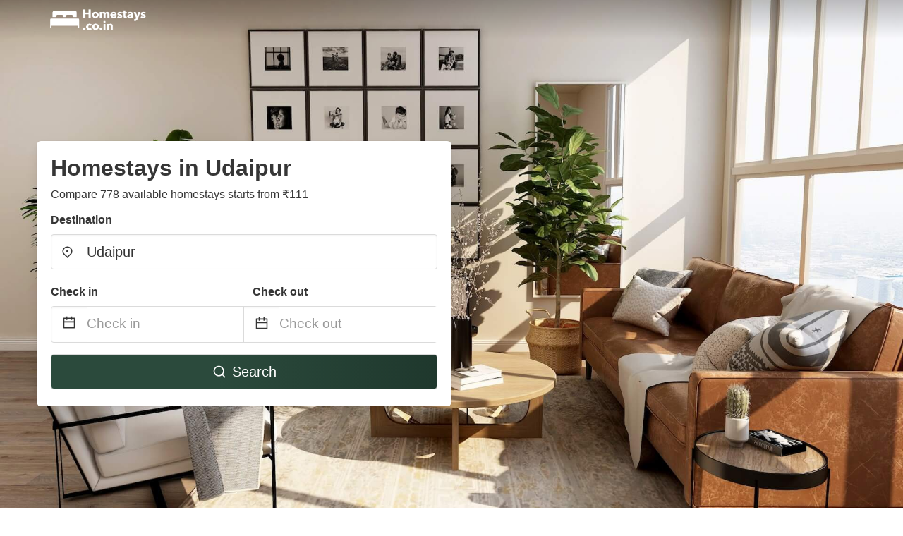

--- FILE ---
content_type: text/html
request_url: https://www.homestays.co.in/udaipur-india
body_size: 94912
content:
<!DOCTYPE html><html lang="en-IN"><head><meta charSet="utf-8"/><meta name="viewport" content="width=device-width, initial-scale=1.0"/><title>Best Cheap Homestay in Udaipur from ₹111 | homestays.co.in</title><meta name="title" content="Best Cheap Homestay in Udaipur from ₹111 | homestays.co.in"/><meta name="description" content="From ₹111/night - Compare 778 homestays in Udaipur area! Find best cheap deals easily &amp; save up to 70% with homestays.co.in"/><link rel="canonical" href="https://www.homestays.co.in/udaipur-india"/><link rel="icon" type="image/x-icon" href="https://storage.googleapis.com/vhr-gcp-usa/logos/hotel-favicon/favicon.ico"/><link rel="icon" type="image/png" href="https://storage.googleapis.com/vhr-gcp-usa/logos/hotel-favicon/favicon-32x32.png" sizes="32x32"/><link rel="icon" type="image/png" href="https://storage.googleapis.com/vhr-gcp-usa/logos/hotel-favicon/favicon-16x16.png" sizes="16x16"/><meta property="og:title" content="Best Cheap Homestay in Udaipur from ₹111 | homestays.co.in"/><meta property="og:description" content="From ₹111/night - Compare 778 homestays in Udaipur area! Find best cheap deals easily &amp; save up to 70% with homestays.co.in"/><meta name="agd-partner-manual-verification"/><meta name="next-head-count" content="12"/><link rel="preload" href="/_next/static/css/09b51551a1dee98fd52f.css" as="style"/><link rel="stylesheet" href="/_next/static/css/09b51551a1dee98fd52f.css"/><link rel="preload" href="/_next/static/css/baeaa0c79a50d7adec47.css" as="style"/><link rel="stylesheet" href="/_next/static/css/baeaa0c79a50d7adec47.css"/><link rel="preload" href="/_next/static/chunks/main-d4df3cd2b38c1db3cb56.js" as="script"/><link rel="preload" href="/_next/static/chunks/webpack-3ebd2e4c5f70455fd5df.js" as="script"/><link rel="preload" href="/_next/static/chunks/framework.b253b3073c52263d0437.js" as="script"/><link rel="preload" href="/_next/static/chunks/36e48897.86997c975d91371e6ba3.js" as="script"/><link rel="preload" href="/_next/static/chunks/commons.88ae839944f595391cb8.js" as="script"/><link rel="preload" href="/_next/static/chunks/pages/_app-f5b954e96be545996281.js" as="script"/><link rel="preload" href="/_next/static/chunks/62cf2826.4db01173ba49bdcd0676.js" as="script"/><link rel="preload" href="/_next/static/chunks/a29ae703.1f4aba1e12321f56e7f1.js" as="script"/><link rel="preload" href="/_next/static/chunks/4c744e84.30dcdc950a365763ac65.js" as="script"/><link rel="preload" href="/_next/static/chunks/c8eae200.8e6749ae539e1e2c5ab1.js" as="script"/><link rel="preload" href="/_next/static/chunks/fe31f82c.1d4d7c27e449e33f54b1.js" as="script"/><link rel="preload" href="/_next/static/chunks/29107295.ae8513df729d18f6a62a.js" as="script"/><link rel="preload" href="/_next/static/chunks/pages/%5Bmc-slug%5D-15c22ad5222e18ffa88d.js" as="script"/></head><body><div id="__next"><section class="hero is-medium is-bold" style="background-image:url(https://vhr-public.s3.us-west-2.amazonaws.com/images/landings/image_placeholder_29.jpeg);background-size:cover;background-position:center"><div class="hero-head"><nav class="navbar-gradient-background navbar"><div class="container"><div class="navbar-brand"><a class="navbar-item navbar-logo" href="/"><img src="https://vhr-public.s3.us-west-2.amazonaws.com/logos/in_homestay/in_homestay_white.png" alt="Logo"/></a></div></div></nav></div><div class="hero-body"><div class="container"><div class="row"><div class="columns"><div class="column is-half-desktop is-two-third-tablet is-fullwidth-mobile px-0"><div class="box search-box"><h1 class="title has-text-dark pb-0 mb-2">Homestays in Udaipur</h1><p class="has-text-dark">Compare 778 available homestays starts from ₹111</p><div class="section py-1 pt-3 px-0"><div class="row pb-2"><div class="field"><label class="label">Destination</label><div class="control has-icons-left"><div role="combobox" aria-haspopup="listbox" aria-owns="react-autowhatever-1" aria-expanded="false" class="react-autosuggest__container"><div><input type="text" value="Udaipur" autoComplete="off" aria-autocomplete="list" aria-controls="react-autowhatever-1" class="input is-medium" placeholder="Udaipur"/></div><div id="react-autowhatever-1" role="listbox" class="autocomplete-dropdown-container rounded-corner" style="position:absolute;top:110%;left:0;width:100%;box-shadow:0px 6px 16px rgba(0, 0, 0, 0.12);background-color:white;z-index:999"></div></div><span class="icon is-left has-text-dark map-icon-vertical-center"><svg stroke="currentColor" fill="currentColor" stroke-width="0" viewBox="0 0 24 24" height="1em" width="1em" xmlns="http://www.w3.org/2000/svg"><g><path fill="none" d="M0 0h24v24H0z"></path><path d="M12 23.728l-6.364-6.364a9 9 0 1 1 12.728 0L12 23.728zm4.95-7.778a7 7 0 1 0-9.9 0L12 20.9l4.95-4.95zM12 13a2 2 0 1 1 0-4 2 2 0 0 1 0 4z"></path></g></svg></span></div></div></div><div class="row pb-0"><div class="columns py-0 my-0 is-mobile"><div class="column is-half pb-2"><div class="field"><label class="label">Check in</label></div></div><div class="column is-half pb-2"><div class="field"><label class="label">Check out</label></div></div></div><div class="is-hidden-tablet"></div><div class="is-hidden-mobile"></div><div class="columns py-0 my-0"><div class="column is-full py-0 my-0 mc"><div class="DateRangePicker DateRangePicker_1"><div><div class="DateRangePickerInput DateRangePickerInput_1 DateRangePickerInput__withBorder DateRangePickerInput__withBorder_2"><button class="DateRangePickerInput_calendarIcon DateRangePickerInput_calendarIcon_1" type="button" aria-label="Interact with the calendar and add the check-in date for your trip."><svg stroke="currentColor" fill="currentColor" stroke-width="0" viewBox="0 0 24 24" class="has-text-dark calendar-icon" height="1em" width="1em" xmlns="http://www.w3.org/2000/svg"><g><path fill="none" d="M0 0h24v24H0z"></path><path d="M17 3h4a1 1 0 0 1 1 1v16a1 1 0 0 1-1 1H3a1 1 0 0 1-1-1V4a1 1 0 0 1 1-1h4V1h2v2h6V1h2v2zm-2 2H9v2H7V5H4v4h16V5h-3v2h-2V5zm5 6H4v8h16v-8z"></path></g></svg></button><div class="DateInput DateInput_1"><input type="text" class="DateInput_input DateInput_input_1" aria-label="Check in" id="startDate" name="startDate" value="" placeholder="Check in" autoComplete="off" aria-describedby="DateInput__screen-reader-message-startDate"/><p class="DateInput_screenReaderMessage DateInput_screenReaderMessage_1" id="DateInput__screen-reader-message-startDate">Navigate forward to interact with the calendar and select a date. Press the question mark key to get the keyboard shortcuts for changing dates.</p></div><div class="DateRangePickerInput_arrow DateRangePickerInput_arrow_1" aria-hidden="true" role="presentation"><svg stroke="currentColor" fill="currentColor" stroke-width="0" viewBox="0 0 24 24" class="has-text-dark calendar-icon-adjustment" height="1em" width="1em" xmlns="http://www.w3.org/2000/svg"><g><path fill="none" d="M0 0h24v24H0z"></path><path d="M17 3h4a1 1 0 0 1 1 1v16a1 1 0 0 1-1 1H3a1 1 0 0 1-1-1V4a1 1 0 0 1 1-1h4V1h2v2h6V1h2v2zm-2 2H9v2H7V5H4v4h16V5h-3v2h-2V5zm5 6H4v8h16v-8z"></path></g></svg></div><div class="DateInput DateInput_1"><input type="text" class="DateInput_input DateInput_input_1" aria-label="Check out" id="endDate" name="endDate" value="" placeholder="Check out" autoComplete="off" aria-describedby="DateInput__screen-reader-message-endDate"/><p class="DateInput_screenReaderMessage DateInput_screenReaderMessage_1" id="DateInput__screen-reader-message-endDate">Navigate backward to interact with the calendar and select a date. Press the question mark key to get the keyboard shortcuts for changing dates.</p></div></div></div></div></div></div></div><div class="row mt-4"><button class="button is-medium is-fullwidth mc-search-button has-text-white"><svg stroke="currentColor" fill="currentColor" stroke-width="0" viewBox="0 0 24 24" class="mr-2" height="1em" width="1em" xmlns="http://www.w3.org/2000/svg"><g><path fill="none" d="M0 0h24v24H0z"></path><path d="M18.031 16.617l4.283 4.282-1.415 1.415-4.282-4.283A8.96 8.96 0 0 1 11 20c-4.968 0-9-4.032-9-9s4.032-9 9-9 9 4.032 9 9a8.96 8.96 0 0 1-1.969 5.617zm-2.006-.742A6.977 6.977 0 0 0 18 11c0-3.868-3.133-7-7-7-3.868 0-7 3.132-7 7 0 3.867 3.132 7 7 7a6.977 6.977 0 0 0 4.875-1.975l.15-.15z"></path></g></svg>Search</button></div></div></div></div></div></div></div></div><div class="hero-foot"><nav class="tabs is-fullwidth"><div class="container"><ul><li class="is-active mc-hero-tab-active"><a><span class="has-text-theme-color" href="#">Hot Deals</span></a></li><li><a class="mc-hero-tab" href="#map"><span class="has-text-white">Map</span></a></li><li><a class="mc-hero-tab" href="#amenities"><span class="has-text-white">Amenities</span></a></li><li><a class="mc-hero-tab" href="#price-distribution"><span class="has-text-white">Price range</span></a></li><li><a class="mc-hero-tab" href="#faqs"><span class="has-text-white">Travel Guides &amp; FAQ</span></a></li></ul></div></nav></div></section><section class="section"><div class="container"><div style="display:flex;flex-direction:row;align-items:center;justify-content:flex-start;margin-bottom:8px"><span style="padding-right:8px;color:#FFC039;font-size:18px"><svg stroke="currentColor" fill="currentColor" stroke-width="0" viewBox="0 0 320 512" height="1em" width="1em" xmlns="http://www.w3.org/2000/svg"><path d="M296 160H180.6l42.6-129.8C227.2 15 215.7 0 200 0H56C44 0 33.8 8.9 32.2 20.8l-32 240C-1.7 275.2 9.5 288 24 288h118.7L96.6 482.5c-3.6 15.2 8 29.5 23.3 29.5 8.4 0 16.4-4.4 20.8-12l176-304c9.3-15.9-2.2-36-20.7-36z"></path></svg></span><h3 class="subtitle has-text-theme-color">Save Up To 96%</h3></div><h2 class="title">Best Cheap Homestay Deals near Udaipur</h2><div class="columns is-multiline"><div class="column is-one-quarter-widescreen is-one-third-desktop is-half-tablet"><div style="height:100%;display:flex;flex-direction:column;cursor:pointer" class="property-call-for-action-highlighter"><div class="carousel"><figure class="image has-ratio" style="position:relative"><div class="horizontalSlider___281Ls carousel__slider carousel__slider--horizontal" aria-live="polite" aria-label="slider" tabindex="0" role="listbox"><div class="carousel__slider-tray-wrapper carousel__slider-tray-wrap--horizontal"><div class="sliderTray___-vHFQ sliderAnimation___300FY carousel__slider-tray carousel__slider-tray--horizontal" style="width:400%;transform:translateX(0%) translateX(0px);flex-direction:row"><div tabindex="0" aria-selected="true" aria-label="slide" role="option" class="slide___3-Nqo slideHorizontal___1NzNV carousel__slide carousel__slide--visible" style="width:25%;padding-bottom:16.666666666666668%"><div class="slideInner___2mfX9 carousel__inner-slide"><figure class="image has-ratio is-3by2"><img class="rounded-corner image-fit image-background" src="https://pix6.agoda.net/hotelImages/13415455/0/0bb2a6af5aa5001a3462ab2435206b99.jpg?ca=10&amp;ce=1&amp;s=1024x768" alt="Kalyan Villa Homestay " loading="lazy"/></figure></div></div><div tabindex="-1" aria-selected="false" aria-label="slide" role="option" class="slide___3-Nqo slideHorizontal___1NzNV carousel__slide carousel__slide--hidden" style="width:25%;padding-bottom:16.666666666666668%"><div class="slideInner___2mfX9 carousel__inner-slide"><figure class="image has-ratio is-3by2"><img class="rounded-corner image-fit image-background" src="https://pix6.agoda.net/hotelImages/13415455/0/3a71f7cc69cfd474a1732e6d8ecb1e82.jpg?ca=10&amp;ce=1&amp;s=1024x768" alt="Kalyan Villa Homestay " loading="lazy"/></figure></div></div><div tabindex="-1" aria-selected="false" aria-label="slide" role="option" class="slide___3-Nqo slideHorizontal___1NzNV carousel__slide carousel__slide--hidden" style="width:25%;padding-bottom:16.666666666666668%"><div class="slideInner___2mfX9 carousel__inner-slide"><figure class="image has-ratio is-3by2"><img class="rounded-corner image-fit image-background" src="https://pix6.agoda.net/hotelImages/13415455/0/58278155b710ea38485455a31afb4bbd.jpg?ca=10&amp;ce=1&amp;s=1024x768" alt="Kalyan Villa Homestay " loading="lazy"/></figure></div></div><div tabindex="-1" aria-selected="false" aria-label="slide" role="option" class="slide___3-Nqo slideHorizontal___1NzNV carousel__slide carousel__slide--hidden" style="width:25%;padding-bottom:16.666666666666668%"><div class="slideInner___2mfX9 carousel__inner-slide"><figure class="image has-ratio is-3by2"><img class="rounded-corner image-fit image-background" src="https://pix6.agoda.net/hotelImages/13415455/0/d42a42507fe655c82c131f4ee15e964e.jpg?ca=10&amp;ce=1&amp;s=1024x768" alt="Kalyan Villa Homestay " loading="lazy"/></figure></div></div></div></div></div><button type="button" aria-label="previous" class="buttonBack___1mlaL carousel__back-button" disabled="" style="height:28px;width:28px;position:absolute;top:50%;left:4px;transform:translateY(-50%);background-color:white;opacity:0.8;border:white;border-radius:50%"><div style="width:100%;height:100%;display:flex;flex-direction:column;align-items:center;justify-content:center"><svg stroke="currentColor" fill="currentColor" stroke-width="0" viewBox="0 0 320 512" style="color:black;font-size:16px" height="1em" width="1em" xmlns="http://www.w3.org/2000/svg"><path d="M34.52 239.03L228.87 44.69c9.37-9.37 24.57-9.37 33.94 0l22.67 22.67c9.36 9.36 9.37 24.52.04 33.9L131.49 256l154.02 154.75c9.34 9.38 9.32 24.54-.04 33.9l-22.67 22.67c-9.37 9.37-24.57 9.37-33.94 0L34.52 272.97c-9.37-9.37-9.37-24.57 0-33.94z"></path></svg></div></button><button type="button" aria-label="next" class="buttonNext___2mOCa carousel__next-button" style="height:28px;width:28px;position:absolute;top:50%;right:4px;transform:translateY(-50%);background-color:white;opacity:0.8;border:white;border-radius:50%"><div style="width:100%;height:100%;display:flex;flex-direction:column;align-items:center;justify-content:center"><svg stroke="currentColor" fill="currentColor" stroke-width="0" viewBox="0 0 320 512" style="color:black;font-size:16px" height="1em" width="1em" xmlns="http://www.w3.org/2000/svg"><path d="M285.476 272.971L91.132 467.314c-9.373 9.373-24.569 9.373-33.941 0l-22.667-22.667c-9.357-9.357-9.375-24.522-.04-33.901L188.505 256 34.484 101.255c-9.335-9.379-9.317-24.544.04-33.901l22.667-22.667c9.373-9.373 24.569-9.373 33.941 0L285.475 239.03c9.373 9.372 9.373 24.568.001 33.941z"></path></svg></div></button><div style="position:absolute;bottom:4px;left:4px;border-radius:4px;background-color:rgba(255, 255, 255, 0.85);padding:4px 8px;display:flex;flex-direction:row;align-items:center;justify-content:center;font-size:14px" class="has-text-dark is-hidden"><svg stroke="currentColor" fill="currentColor" stroke-width="0" viewBox="0 0 320 512" class="mr-1" height="1em" width="1em" xmlns="http://www.w3.org/2000/svg"><path d="M296 160H180.6l42.6-129.8C227.2 15 215.7 0 200 0H56C44 0 33.8 8.9 32.2 20.8l-32 240C-1.7 275.2 9.5 288 24 288h118.7L96.6 482.5c-3.6 15.2 8 29.5 23.3 29.5 8.4 0 16.4-4.4 20.8-12l176-304c9.3-15.9-2.2-36-20.7-36z"></path></svg></div></figure></div><div style="padding-top:8px;flex:1;display:flex;flex-direction:column;justify-content:space-between"><div><span style="font-size:14px;line-height:16pt;vertical-align:center;margin-bottom:4px" class="has-text-dark mr-1"><svg stroke="currentColor" fill="currentColor" stroke-width="0" viewBox="0 0 576 512" style="color:rgba(255, 55, 91, 1);position:relative;top:1px;margin-right:4px" height="1em" width="1em" xmlns="http://www.w3.org/2000/svg"><path d="M259.3 17.8L194 150.2 47.9 171.5c-26.2 3.8-36.7 36.1-17.7 54.6l105.7 103-25 145.5c-4.5 26.3 23.2 46 46.4 33.7L288 439.6l130.7 68.7c23.2 12.2 50.9-7.4 46.4-33.7l-25-145.5 105.7-103c19-18.5 8.5-50.8-17.7-54.6L382 150.2 316.7 17.8c-11.7-23.6-45.6-23.9-57.4 0z"></path></svg>9.5<!-- --> (<!-- -->3<!-- --> <!-- -->reviews<!-- -->)</span><div style="font-size:16px" class="has-text-dark">Kalyan Villa Homestay </div><div style="font-size:14px;line-height:16pt" class="has-text-grey">Villa · 2 Guests · 1 Bedroom</div></div><div style="margin-top:4px;font-size:16px;display:flex;flex-direction:row;align-items:flex-end;justify-content:space-between" class="has-text-dark"><div><div></div><div><b>₹1,693</b> <!-- -->/night</div></div><img src="https://storage.googleapis.com/vhr-gcp-usa/logos/agoda-logo.png" style="height:16px;max-width:72px;object-fit:contain"/></div></div><div style="margin-top:8px;margin-bottom:8px" class="property-call-for-action-button">View deal</div></div></div><div class="column is-one-quarter-widescreen is-one-third-desktop is-half-tablet"><div style="height:100%;display:flex;flex-direction:column;cursor:pointer" class="property-call-for-action-highlighter"><div class="carousel"><figure class="image has-ratio" style="position:relative"><div class="horizontalSlider___281Ls carousel__slider carousel__slider--horizontal" aria-live="polite" aria-label="slider" tabindex="0" role="listbox"><div class="carousel__slider-tray-wrapper carousel__slider-tray-wrap--horizontal"><div class="sliderTray___-vHFQ sliderAnimation___300FY carousel__slider-tray carousel__slider-tray--horizontal" style="width:400%;transform:translateX(0%) translateX(0px);flex-direction:row"><div tabindex="0" aria-selected="true" aria-label="slide" role="option" class="slide___3-Nqo slideHorizontal___1NzNV carousel__slide carousel__slide--visible" style="width:25%;padding-bottom:16.666666666666668%"><div class="slideInner___2mfX9 carousel__inner-slide"><figure class="image has-ratio is-3by2"><img class="rounded-corner image-fit image-background" src="https://q-xx.bstatic.com/xdata/images/hotel/max500/467707615.jpg?k=b014b66f0a44bd4e22506d6af0a9913843b71dc338b564873a6c3dee6451f8d0&amp;o=" alt="Pushpanand Guest House" loading="lazy"/></figure></div></div><div tabindex="-1" aria-selected="false" aria-label="slide" role="option" class="slide___3-Nqo slideHorizontal___1NzNV carousel__slide carousel__slide--hidden" style="width:25%;padding-bottom:16.666666666666668%"><div class="slideInner___2mfX9 carousel__inner-slide"><figure class="image has-ratio is-3by2"><img class="rounded-corner image-fit image-background" src="https://q-xx.bstatic.com/xdata/images/hotel/max500/467707651.jpg?k=ea5601de743de113dda4b04b49b335add429f27d0f5327e68469cfee45722183&amp;o=" alt="Pushpanand Guest House" loading="lazy"/></figure></div></div><div tabindex="-1" aria-selected="false" aria-label="slide" role="option" class="slide___3-Nqo slideHorizontal___1NzNV carousel__slide carousel__slide--hidden" style="width:25%;padding-bottom:16.666666666666668%"><div class="slideInner___2mfX9 carousel__inner-slide"><figure class="image has-ratio is-3by2"><img class="rounded-corner image-fit image-background" src="https://q-xx.bstatic.com/xdata/images/hotel/max500/467707657.jpg?k=a78ddc1e01a012d0781687663d9b122b1179760c5358175f03236c83277c6322&amp;o=" alt="Pushpanand Guest House" loading="lazy"/></figure></div></div><div tabindex="-1" aria-selected="false" aria-label="slide" role="option" class="slide___3-Nqo slideHorizontal___1NzNV carousel__slide carousel__slide--hidden" style="width:25%;padding-bottom:16.666666666666668%"><div class="slideInner___2mfX9 carousel__inner-slide"><figure class="image has-ratio is-3by2"><img class="rounded-corner image-fit image-background" src="https://q-xx.bstatic.com/xdata/images/hotel/max500/467707660.jpg?k=daae564957a01a97addf3a0b8bcf56a49f6d3e25c57a566252010d5acb200b70&amp;o=" alt="Pushpanand Guest House" loading="lazy"/></figure></div></div></div></div></div><button type="button" aria-label="previous" class="buttonBack___1mlaL carousel__back-button" disabled="" style="height:28px;width:28px;position:absolute;top:50%;left:4px;transform:translateY(-50%);background-color:white;opacity:0.8;border:white;border-radius:50%"><div style="width:100%;height:100%;display:flex;flex-direction:column;align-items:center;justify-content:center"><svg stroke="currentColor" fill="currentColor" stroke-width="0" viewBox="0 0 320 512" style="color:black;font-size:16px" height="1em" width="1em" xmlns="http://www.w3.org/2000/svg"><path d="M34.52 239.03L228.87 44.69c9.37-9.37 24.57-9.37 33.94 0l22.67 22.67c9.36 9.36 9.37 24.52.04 33.9L131.49 256l154.02 154.75c9.34 9.38 9.32 24.54-.04 33.9l-22.67 22.67c-9.37 9.37-24.57 9.37-33.94 0L34.52 272.97c-9.37-9.37-9.37-24.57 0-33.94z"></path></svg></div></button><button type="button" aria-label="next" class="buttonNext___2mOCa carousel__next-button" style="height:28px;width:28px;position:absolute;top:50%;right:4px;transform:translateY(-50%);background-color:white;opacity:0.8;border:white;border-radius:50%"><div style="width:100%;height:100%;display:flex;flex-direction:column;align-items:center;justify-content:center"><svg stroke="currentColor" fill="currentColor" stroke-width="0" viewBox="0 0 320 512" style="color:black;font-size:16px" height="1em" width="1em" xmlns="http://www.w3.org/2000/svg"><path d="M285.476 272.971L91.132 467.314c-9.373 9.373-24.569 9.373-33.941 0l-22.667-22.667c-9.357-9.357-9.375-24.522-.04-33.901L188.505 256 34.484 101.255c-9.335-9.379-9.317-24.544.04-33.901l22.667-22.667c9.373-9.373 24.569-9.373 33.941 0L285.475 239.03c9.373 9.372 9.373 24.568.001 33.941z"></path></svg></div></button><div style="position:absolute;bottom:4px;left:4px;border-radius:4px;background-color:rgba(255, 255, 255, 0.85);padding:4px 8px;display:flex;flex-direction:row;align-items:center;justify-content:center;font-size:14px" class="has-text-dark is-hidden"><svg stroke="currentColor" fill="currentColor" stroke-width="0" viewBox="0 0 320 512" class="mr-1" height="1em" width="1em" xmlns="http://www.w3.org/2000/svg"><path d="M296 160H180.6l42.6-129.8C227.2 15 215.7 0 200 0H56C44 0 33.8 8.9 32.2 20.8l-32 240C-1.7 275.2 9.5 288 24 288h118.7L96.6 482.5c-3.6 15.2 8 29.5 23.3 29.5 8.4 0 16.4-4.4 20.8-12l176-304c9.3-15.9-2.2-36-20.7-36z"></path></svg></div></figure></div><div style="padding-top:8px;flex:1;display:flex;flex-direction:column;justify-content:space-between"><div><div style="font-size:16px" class="has-text-dark">Pushpanand Guest House</div><div style="font-size:14px;line-height:16pt" class="has-text-grey">Guest house · 2 Guests · 1 Bedroom</div></div><div style="margin-top:4px;font-size:16px;display:flex;flex-direction:row;align-items:flex-end;justify-content:space-between" class="has-text-dark"><div><div></div><div><b>₹600</b> <!-- -->/night</div></div><img src="https://firebasestorage.googleapis.com/v0/b/vacationhomerents-stage.appspot.com/o/MC%2FBooking.svg?alt=media&amp;token=b5174eeb-bf35-4740-b7eb-29d7b16b4503" style="height:16px;max-width:72px;object-fit:contain"/></div></div><div style="margin-top:8px;margin-bottom:8px" class="property-call-for-action-button">View deal</div></div></div><div class="column is-one-quarter-widescreen is-one-third-desktop is-half-tablet"><div style="height:100%;display:flex;flex-direction:column;cursor:pointer" class="property-call-for-action-highlighter"><div class="carousel"><figure class="image has-ratio" style="position:relative"><div class="horizontalSlider___281Ls carousel__slider carousel__slider--horizontal" aria-live="polite" aria-label="slider" tabindex="0" role="listbox"><div class="carousel__slider-tray-wrapper carousel__slider-tray-wrap--horizontal"><div class="sliderTray___-vHFQ sliderAnimation___300FY carousel__slider-tray carousel__slider-tray--horizontal" style="width:400%;transform:translateX(0%) translateX(0px);flex-direction:row"><div tabindex="0" aria-selected="true" aria-label="slide" role="option" class="slide___3-Nqo slideHorizontal___1NzNV carousel__slide carousel__slide--visible" style="width:25%;padding-bottom:16.666666666666668%"><div class="slideInner___2mfX9 carousel__inner-slide"><figure class="image has-ratio is-3by2"><img class="rounded-corner image-fit image-background" src="https://q-xx.bstatic.com/xdata/images/hotel/max500/81147837.jpg?k=6d1b1362c16c8ca5be7992b7d557e7656273f5117db5c68ccbdccd4bb1bbe69a&amp;o=" alt="Hotel Mewar Inn" loading="lazy"/></figure></div></div><div tabindex="-1" aria-selected="false" aria-label="slide" role="option" class="slide___3-Nqo slideHorizontal___1NzNV carousel__slide carousel__slide--hidden" style="width:25%;padding-bottom:16.666666666666668%"><div class="slideInner___2mfX9 carousel__inner-slide"><figure class="image has-ratio is-3by2"><img class="rounded-corner image-fit image-background" src="https://q-xx.bstatic.com/xdata/images/hotel/max500/235887771.jpg?k=5949b3bf083673fc844574b495c8cf7746b13dd6e624465c3ecc9cf5d42a9aed&amp;o=" alt="Hotel Mewar Inn" loading="lazy"/></figure></div></div><div tabindex="-1" aria-selected="false" aria-label="slide" role="option" class="slide___3-Nqo slideHorizontal___1NzNV carousel__slide carousel__slide--hidden" style="width:25%;padding-bottom:16.666666666666668%"><div class="slideInner___2mfX9 carousel__inner-slide"><figure class="image has-ratio is-3by2"><img class="rounded-corner image-fit image-background" src="https://q-xx.bstatic.com/xdata/images/hotel/max500/235887777.jpg?k=b39b22da7269b28ff8374b72e45f93366e9cb214d5beede88dddfd0c3faa0ab9&amp;o=" alt="Hotel Mewar Inn" loading="lazy"/></figure></div></div><div tabindex="-1" aria-selected="false" aria-label="slide" role="option" class="slide___3-Nqo slideHorizontal___1NzNV carousel__slide carousel__slide--hidden" style="width:25%;padding-bottom:16.666666666666668%"><div class="slideInner___2mfX9 carousel__inner-slide"><figure class="image has-ratio is-3by2"><img class="rounded-corner image-fit image-background" src="https://q-xx.bstatic.com/xdata/images/hotel/max500/235887781.jpg?k=c7f98aca2331ae43900ae1fa807d74544b4ae3179117ac058298dc304c81e3c2&amp;o=" alt="Hotel Mewar Inn" loading="lazy"/></figure></div></div></div></div></div><button type="button" aria-label="previous" class="buttonBack___1mlaL carousel__back-button" disabled="" style="height:28px;width:28px;position:absolute;top:50%;left:4px;transform:translateY(-50%);background-color:white;opacity:0.8;border:white;border-radius:50%"><div style="width:100%;height:100%;display:flex;flex-direction:column;align-items:center;justify-content:center"><svg stroke="currentColor" fill="currentColor" stroke-width="0" viewBox="0 0 320 512" style="color:black;font-size:16px" height="1em" width="1em" xmlns="http://www.w3.org/2000/svg"><path d="M34.52 239.03L228.87 44.69c9.37-9.37 24.57-9.37 33.94 0l22.67 22.67c9.36 9.36 9.37 24.52.04 33.9L131.49 256l154.02 154.75c9.34 9.38 9.32 24.54-.04 33.9l-22.67 22.67c-9.37 9.37-24.57 9.37-33.94 0L34.52 272.97c-9.37-9.37-9.37-24.57 0-33.94z"></path></svg></div></button><button type="button" aria-label="next" class="buttonNext___2mOCa carousel__next-button" style="height:28px;width:28px;position:absolute;top:50%;right:4px;transform:translateY(-50%);background-color:white;opacity:0.8;border:white;border-radius:50%"><div style="width:100%;height:100%;display:flex;flex-direction:column;align-items:center;justify-content:center"><svg stroke="currentColor" fill="currentColor" stroke-width="0" viewBox="0 0 320 512" style="color:black;font-size:16px" height="1em" width="1em" xmlns="http://www.w3.org/2000/svg"><path d="M285.476 272.971L91.132 467.314c-9.373 9.373-24.569 9.373-33.941 0l-22.667-22.667c-9.357-9.357-9.375-24.522-.04-33.901L188.505 256 34.484 101.255c-9.335-9.379-9.317-24.544.04-33.901l22.667-22.667c9.373-9.373 24.569-9.373 33.941 0L285.475 239.03c9.373 9.372 9.373 24.568.001 33.941z"></path></svg></div></button><div style="position:absolute;bottom:4px;left:4px;border-radius:4px;background-color:rgba(255, 255, 255, 0.85);padding:4px 8px;display:flex;flex-direction:row;align-items:center;justify-content:center;font-size:14px" class="has-text-dark is-hidden"><svg stroke="currentColor" fill="currentColor" stroke-width="0" viewBox="0 0 320 512" class="mr-1" height="1em" width="1em" xmlns="http://www.w3.org/2000/svg"><path d="M296 160H180.6l42.6-129.8C227.2 15 215.7 0 200 0H56C44 0 33.8 8.9 32.2 20.8l-32 240C-1.7 275.2 9.5 288 24 288h118.7L96.6 482.5c-3.6 15.2 8 29.5 23.3 29.5 8.4 0 16.4-4.4 20.8-12l176-304c9.3-15.9-2.2-36-20.7-36z"></path></svg></div></figure></div><div style="padding-top:8px;flex:1;display:flex;flex-direction:column;justify-content:space-between"><div><span style="font-size:14px;line-height:16pt;vertical-align:center;margin-bottom:4px" class="has-text-dark mr-1"><svg stroke="currentColor" fill="currentColor" stroke-width="0" viewBox="0 0 576 512" style="color:rgba(255, 55, 91, 1);position:relative;top:1px;margin-right:4px" height="1em" width="1em" xmlns="http://www.w3.org/2000/svg"><path d="M259.3 17.8L194 150.2 47.9 171.5c-26.2 3.8-36.7 36.1-17.7 54.6l105.7 103-25 145.5c-4.5 26.3 23.2 46 46.4 33.7L288 439.6l130.7 68.7c23.2 12.2 50.9-7.4 46.4-33.7l-25-145.5 105.7-103c19-18.5 8.5-50.8-17.7-54.6L382 150.2 316.7 17.8c-11.7-23.6-45.6-23.9-57.4 0z"></path></svg>6.2<!-- --> (<!-- -->10<!-- --> <!-- -->reviews<!-- -->)</span><div style="font-size:16px" class="has-text-dark">Hotel Mewar Inn</div><div style="font-size:14px;line-height:16pt" class="has-text-grey">Guest house · 2 Guests · 1 Bedroom</div></div><div style="margin-top:4px;font-size:16px;display:flex;flex-direction:row;align-items:flex-end;justify-content:space-between" class="has-text-dark"><div><div></div><div><b>₹999</b> <!-- -->/night</div></div><img src="https://firebasestorage.googleapis.com/v0/b/vacationhomerents-stage.appspot.com/o/MC%2FBooking.svg?alt=media&amp;token=b5174eeb-bf35-4740-b7eb-29d7b16b4503" style="height:16px;max-width:72px;object-fit:contain"/></div></div><div style="margin-top:8px;margin-bottom:8px" class="property-call-for-action-button">View deal</div></div></div><div class="column is-one-quarter-widescreen is-one-third-desktop is-half-tablet"><div style="height:100%;display:flex;flex-direction:column;cursor:pointer" class="property-call-for-action-highlighter"><div class="carousel"><figure class="image has-ratio" style="position:relative"><div class="horizontalSlider___281Ls carousel__slider carousel__slider--horizontal" aria-live="polite" aria-label="slider" tabindex="0" role="listbox"><div class="carousel__slider-tray-wrapper carousel__slider-tray-wrap--horizontal"><div class="sliderTray___-vHFQ sliderAnimation___300FY carousel__slider-tray carousel__slider-tray--horizontal" style="width:400%;transform:translateX(0%) translateX(0px);flex-direction:row"><div tabindex="0" aria-selected="true" aria-label="slide" role="option" class="slide___3-Nqo slideHorizontal___1NzNV carousel__slide carousel__slide--visible" style="width:25%;padding-bottom:16.666666666666668%"><div class="slideInner___2mfX9 carousel__inner-slide"><figure class="image has-ratio is-3by2"><img class="rounded-corner image-fit image-background" src="https://q-xx.bstatic.com/xdata/images/hotel/max500/501271482.jpg?k=dce53a0aabfd590a5f7797cb1a829688ab360c0cbd3acf02db7252105f1f515d&amp;o=" alt="Lakshmi Darshan Gokhada , Home Stay, Dormitory and complete family Sojourn" loading="lazy"/></figure></div></div><div tabindex="-1" aria-selected="false" aria-label="slide" role="option" class="slide___3-Nqo slideHorizontal___1NzNV carousel__slide carousel__slide--hidden" style="width:25%;padding-bottom:16.666666666666668%"><div class="slideInner___2mfX9 carousel__inner-slide"><figure class="image has-ratio is-3by2"><img class="rounded-corner image-fit image-background" src="https://q-xx.bstatic.com/xdata/images/hotel/max500/502893161.jpg?k=1d5f3c52e71969e8ecae9f9ee2b9fa7898b77922ef1e4268ffa392360e72c4ef&amp;o=" alt="Lakshmi Darshan Gokhada , Home Stay, Dormitory and complete family Sojourn" loading="lazy"/></figure></div></div><div tabindex="-1" aria-selected="false" aria-label="slide" role="option" class="slide___3-Nqo slideHorizontal___1NzNV carousel__slide carousel__slide--hidden" style="width:25%;padding-bottom:16.666666666666668%"><div class="slideInner___2mfX9 carousel__inner-slide"><figure class="image has-ratio is-3by2"><img class="rounded-corner image-fit image-background" src="https://q-xx.bstatic.com/xdata/images/hotel/max500/500974057.jpg?k=efc8f15d56742986f346ee18afdb47844abcbeacd4fc77427c5fe5a4fa902bd4&amp;o=" alt="Lakshmi Darshan Gokhada , Home Stay, Dormitory and complete family Sojourn" loading="lazy"/></figure></div></div><div tabindex="-1" aria-selected="false" aria-label="slide" role="option" class="slide___3-Nqo slideHorizontal___1NzNV carousel__slide carousel__slide--hidden" style="width:25%;padding-bottom:16.666666666666668%"><div class="slideInner___2mfX9 carousel__inner-slide"><figure class="image has-ratio is-3by2"><img class="rounded-corner image-fit image-background" src="https://q-xx.bstatic.com/xdata/images/hotel/max500/500829969.jpg?k=347f84386e4edc3e928ca8f1fa994af88ed0b418ec3fa6d9d24c8c629fb44845&amp;o=" alt="Lakshmi Darshan Gokhada , Home Stay, Dormitory and complete family Sojourn" loading="lazy"/></figure></div></div></div></div></div><button type="button" aria-label="previous" class="buttonBack___1mlaL carousel__back-button" disabled="" style="height:28px;width:28px;position:absolute;top:50%;left:4px;transform:translateY(-50%);background-color:white;opacity:0.8;border:white;border-radius:50%"><div style="width:100%;height:100%;display:flex;flex-direction:column;align-items:center;justify-content:center"><svg stroke="currentColor" fill="currentColor" stroke-width="0" viewBox="0 0 320 512" style="color:black;font-size:16px" height="1em" width="1em" xmlns="http://www.w3.org/2000/svg"><path d="M34.52 239.03L228.87 44.69c9.37-9.37 24.57-9.37 33.94 0l22.67 22.67c9.36 9.36 9.37 24.52.04 33.9L131.49 256l154.02 154.75c9.34 9.38 9.32 24.54-.04 33.9l-22.67 22.67c-9.37 9.37-24.57 9.37-33.94 0L34.52 272.97c-9.37-9.37-9.37-24.57 0-33.94z"></path></svg></div></button><button type="button" aria-label="next" class="buttonNext___2mOCa carousel__next-button" style="height:28px;width:28px;position:absolute;top:50%;right:4px;transform:translateY(-50%);background-color:white;opacity:0.8;border:white;border-radius:50%"><div style="width:100%;height:100%;display:flex;flex-direction:column;align-items:center;justify-content:center"><svg stroke="currentColor" fill="currentColor" stroke-width="0" viewBox="0 0 320 512" style="color:black;font-size:16px" height="1em" width="1em" xmlns="http://www.w3.org/2000/svg"><path d="M285.476 272.971L91.132 467.314c-9.373 9.373-24.569 9.373-33.941 0l-22.667-22.667c-9.357-9.357-9.375-24.522-.04-33.901L188.505 256 34.484 101.255c-9.335-9.379-9.317-24.544.04-33.901l22.667-22.667c9.373-9.373 24.569-9.373 33.941 0L285.475 239.03c9.373 9.372 9.373 24.568.001 33.941z"></path></svg></div></button><div style="position:absolute;bottom:4px;left:4px;border-radius:4px;background-color:rgba(255, 255, 255, 0.85);padding:4px 8px;display:flex;flex-direction:row;align-items:center;justify-content:center;font-size:14px" class="has-text-dark is-hidden"><svg stroke="currentColor" fill="currentColor" stroke-width="0" viewBox="0 0 320 512" class="mr-1" height="1em" width="1em" xmlns="http://www.w3.org/2000/svg"><path d="M296 160H180.6l42.6-129.8C227.2 15 215.7 0 200 0H56C44 0 33.8 8.9 32.2 20.8l-32 240C-1.7 275.2 9.5 288 24 288h118.7L96.6 482.5c-3.6 15.2 8 29.5 23.3 29.5 8.4 0 16.4-4.4 20.8-12l176-304c9.3-15.9-2.2-36-20.7-36z"></path></svg></div></figure></div><div style="padding-top:8px;flex:1;display:flex;flex-direction:column;justify-content:space-between"><div><div style="font-size:16px" class="has-text-dark">Lakshmi Darshan Gokhada , Home Stay, Dormitory and complete family Sojourn</div><div style="font-size:14px;line-height:16pt" class="has-text-grey">Homestay · 2 Guests · 1 Bedroom</div></div><div style="margin-top:4px;font-size:16px;display:flex;flex-direction:row;align-items:flex-end;justify-content:space-between" class="has-text-dark"><div><div></div><div><b>₹1,450</b> <!-- -->/night</div></div><img src="https://firebasestorage.googleapis.com/v0/b/vacationhomerents-stage.appspot.com/o/MC%2FBooking.svg?alt=media&amp;token=b5174eeb-bf35-4740-b7eb-29d7b16b4503" style="height:16px;max-width:72px;object-fit:contain"/></div></div><div style="margin-top:8px;margin-bottom:8px" class="property-call-for-action-button">View deal</div></div></div><div class="column is-one-quarter-widescreen is-one-third-desktop is-half-tablet"><div style="height:100%;display:flex;flex-direction:column;cursor:pointer" class="property-call-for-action-highlighter"><div class="carousel"><figure class="image has-ratio" style="position:relative"><div class="horizontalSlider___281Ls carousel__slider carousel__slider--horizontal" aria-live="polite" aria-label="slider" tabindex="0" role="listbox"><div class="carousel__slider-tray-wrapper carousel__slider-tray-wrap--horizontal"><div class="sliderTray___-vHFQ sliderAnimation___300FY carousel__slider-tray carousel__slider-tray--horizontal" style="width:400%;transform:translateX(0%) translateX(0px);flex-direction:row"><div tabindex="0" aria-selected="true" aria-label="slide" role="option" class="slide___3-Nqo slideHorizontal___1NzNV carousel__slide carousel__slide--visible" style="width:25%;padding-bottom:16.666666666666668%"><div class="slideInner___2mfX9 carousel__inner-slide"><figure class="image has-ratio is-3by2"><img class="rounded-corner image-fit image-background" src="https://q-xx.bstatic.com/xdata/images/hotel/max500/406733885.jpg?k=e6ec20365a018caf0f12a564efcfd35ff9882929e8a0aac1c76bbf78bea942a8&amp;o=" alt="Chandra Vilas Heritage stay" loading="lazy"/></figure></div></div><div tabindex="-1" aria-selected="false" aria-label="slide" role="option" class="slide___3-Nqo slideHorizontal___1NzNV carousel__slide carousel__slide--hidden" style="width:25%;padding-bottom:16.666666666666668%"><div class="slideInner___2mfX9 carousel__inner-slide"><figure class="image has-ratio is-3by2"><img class="rounded-corner image-fit image-background" src="https://q-xx.bstatic.com/xdata/images/hotel/max500/406718354.jpg?k=323a0c929c36c488695c454de02409d46c390d3a6c4ab1c42bc37264093b7d35&amp;o=" alt="Chandra Vilas Heritage stay" loading="lazy"/></figure></div></div><div tabindex="-1" aria-selected="false" aria-label="slide" role="option" class="slide___3-Nqo slideHorizontal___1NzNV carousel__slide carousel__slide--hidden" style="width:25%;padding-bottom:16.666666666666668%"><div class="slideInner___2mfX9 carousel__inner-slide"><figure class="image has-ratio is-3by2"><img class="rounded-corner image-fit image-background" src="https://q-xx.bstatic.com/xdata/images/hotel/max500/406718155.jpg?k=1dafd82e1f52f6c60dd01c496c3fd5b7499f93f1debcdb663ce77db1a2827bda&amp;o=" alt="Chandra Vilas Heritage stay" loading="lazy"/></figure></div></div><div tabindex="-1" aria-selected="false" aria-label="slide" role="option" class="slide___3-Nqo slideHorizontal___1NzNV carousel__slide carousel__slide--hidden" style="width:25%;padding-bottom:16.666666666666668%"><div class="slideInner___2mfX9 carousel__inner-slide"><figure class="image has-ratio is-3by2"><img class="rounded-corner image-fit image-background" src="https://q-xx.bstatic.com/xdata/images/hotel/max500/406718211.jpg?k=b5d01c7ff910fd5bdc8d66f6c0b09ec60161156e5025b259bcc48987f549f0dc&amp;o=" alt="Chandra Vilas Heritage stay" loading="lazy"/></figure></div></div></div></div></div><button type="button" aria-label="previous" class="buttonBack___1mlaL carousel__back-button" disabled="" style="height:28px;width:28px;position:absolute;top:50%;left:4px;transform:translateY(-50%);background-color:white;opacity:0.8;border:white;border-radius:50%"><div style="width:100%;height:100%;display:flex;flex-direction:column;align-items:center;justify-content:center"><svg stroke="currentColor" fill="currentColor" stroke-width="0" viewBox="0 0 320 512" style="color:black;font-size:16px" height="1em" width="1em" xmlns="http://www.w3.org/2000/svg"><path d="M34.52 239.03L228.87 44.69c9.37-9.37 24.57-9.37 33.94 0l22.67 22.67c9.36 9.36 9.37 24.52.04 33.9L131.49 256l154.02 154.75c9.34 9.38 9.32 24.54-.04 33.9l-22.67 22.67c-9.37 9.37-24.57 9.37-33.94 0L34.52 272.97c-9.37-9.37-9.37-24.57 0-33.94z"></path></svg></div></button><button type="button" aria-label="next" class="buttonNext___2mOCa carousel__next-button" style="height:28px;width:28px;position:absolute;top:50%;right:4px;transform:translateY(-50%);background-color:white;opacity:0.8;border:white;border-radius:50%"><div style="width:100%;height:100%;display:flex;flex-direction:column;align-items:center;justify-content:center"><svg stroke="currentColor" fill="currentColor" stroke-width="0" viewBox="0 0 320 512" style="color:black;font-size:16px" height="1em" width="1em" xmlns="http://www.w3.org/2000/svg"><path d="M285.476 272.971L91.132 467.314c-9.373 9.373-24.569 9.373-33.941 0l-22.667-22.667c-9.357-9.357-9.375-24.522-.04-33.901L188.505 256 34.484 101.255c-9.335-9.379-9.317-24.544.04-33.901l22.667-22.667c9.373-9.373 24.569-9.373 33.941 0L285.475 239.03c9.373 9.372 9.373 24.568.001 33.941z"></path></svg></div></button><div style="position:absolute;bottom:4px;left:4px;border-radius:4px;background-color:rgba(255, 255, 255, 0.85);padding:4px 8px;display:flex;flex-direction:row;align-items:center;justify-content:center;font-size:14px" class="has-text-dark is-hidden"><svg stroke="currentColor" fill="currentColor" stroke-width="0" viewBox="0 0 320 512" class="mr-1" height="1em" width="1em" xmlns="http://www.w3.org/2000/svg"><path d="M296 160H180.6l42.6-129.8C227.2 15 215.7 0 200 0H56C44 0 33.8 8.9 32.2 20.8l-32 240C-1.7 275.2 9.5 288 24 288h118.7L96.6 482.5c-3.6 15.2 8 29.5 23.3 29.5 8.4 0 16.4-4.4 20.8-12l176-304c9.3-15.9-2.2-36-20.7-36z"></path></svg></div></figure></div><div style="padding-top:8px;flex:1;display:flex;flex-direction:column;justify-content:space-between"><div><div style="font-size:16px" class="has-text-dark">Chandra Vilas Heritage stay</div><div style="font-size:14px;line-height:16pt" class="has-text-grey">Homestay · 2 Guests · 1 Bedroom</div></div><div style="margin-top:4px;font-size:16px;display:flex;flex-direction:row;align-items:flex-end;justify-content:space-between" class="has-text-dark"><div><div></div><div><b>₹1,720</b> <!-- -->/night</div></div><img src="https://firebasestorage.googleapis.com/v0/b/vacationhomerents-stage.appspot.com/o/MC%2FBooking.svg?alt=media&amp;token=b5174eeb-bf35-4740-b7eb-29d7b16b4503" style="height:16px;max-width:72px;object-fit:contain"/></div></div><div style="margin-top:8px;margin-bottom:8px" class="property-call-for-action-button">View deal</div></div></div><div class="column is-one-quarter-widescreen is-one-third-desktop is-half-tablet"><div style="height:100%;display:flex;flex-direction:column;cursor:pointer" class="property-call-for-action-highlighter"><div class="carousel"><figure class="image has-ratio" style="position:relative"><div class="horizontalSlider___281Ls carousel__slider carousel__slider--horizontal" aria-live="polite" aria-label="slider" tabindex="0" role="listbox"><div class="carousel__slider-tray-wrapper carousel__slider-tray-wrap--horizontal"><div class="sliderTray___-vHFQ sliderAnimation___300FY carousel__slider-tray carousel__slider-tray--horizontal" style="width:400%;transform:translateX(0%) translateX(0px);flex-direction:row"><div tabindex="0" aria-selected="true" aria-label="slide" role="option" class="slide___3-Nqo slideHorizontal___1NzNV carousel__slide carousel__slide--visible" style="width:25%;padding-bottom:16.666666666666668%"><div class="slideInner___2mfX9 carousel__inner-slide"><figure class="image has-ratio is-3by2"><img class="rounded-corner image-fit image-background" src="https://q-xx.bstatic.com/xdata/images/hotel/max500/90654013.jpg?k=d09e24fb6b97abaeda30039d9a9ec8ec7fe5d94410693aa9cf8a554f5648027d&amp;o=" alt="Mewar Avenue Guest House" loading="lazy"/></figure></div></div><div tabindex="-1" aria-selected="false" aria-label="slide" role="option" class="slide___3-Nqo slideHorizontal___1NzNV carousel__slide carousel__slide--hidden" style="width:25%;padding-bottom:16.666666666666668%"><div class="slideInner___2mfX9 carousel__inner-slide"><figure class="image has-ratio is-3by2"><img class="rounded-corner image-fit image-background" src="https://q-xx.bstatic.com/xdata/images/hotel/max500/90246412.jpg?k=8c5306eb5b21b8992c74665bf527facf533c3040b74a1a6619aaae156b730606&amp;o=" alt="Mewar Avenue Guest House" loading="lazy"/></figure></div></div><div tabindex="-1" aria-selected="false" aria-label="slide" role="option" class="slide___3-Nqo slideHorizontal___1NzNV carousel__slide carousel__slide--hidden" style="width:25%;padding-bottom:16.666666666666668%"><div class="slideInner___2mfX9 carousel__inner-slide"><figure class="image has-ratio is-3by2"><img class="rounded-corner image-fit image-background" src="https://q-xx.bstatic.com/xdata/images/hotel/max500/89873002.jpg?k=9b542a4dea226dbb6ebb5e7e9560ba932fb170ad852cfcdf545cf7ce8948e7f4&amp;o=" alt="Mewar Avenue Guest House" loading="lazy"/></figure></div></div><div tabindex="-1" aria-selected="false" aria-label="slide" role="option" class="slide___3-Nqo slideHorizontal___1NzNV carousel__slide carousel__slide--hidden" style="width:25%;padding-bottom:16.666666666666668%"><div class="slideInner___2mfX9 carousel__inner-slide"><figure class="image has-ratio is-3by2"><img class="rounded-corner image-fit image-background" src="https://q-xx.bstatic.com/xdata/images/hotel/max500/89872796.jpg?k=c17469b34d5c37cdc10c994474a0af0f90b27a5ccb59426882741a1f267f31d8&amp;o=" alt="Mewar Avenue Guest House" loading="lazy"/></figure></div></div></div></div></div><button type="button" aria-label="previous" class="buttonBack___1mlaL carousel__back-button" disabled="" style="height:28px;width:28px;position:absolute;top:50%;left:4px;transform:translateY(-50%);background-color:white;opacity:0.8;border:white;border-radius:50%"><div style="width:100%;height:100%;display:flex;flex-direction:column;align-items:center;justify-content:center"><svg stroke="currentColor" fill="currentColor" stroke-width="0" viewBox="0 0 320 512" style="color:black;font-size:16px" height="1em" width="1em" xmlns="http://www.w3.org/2000/svg"><path d="M34.52 239.03L228.87 44.69c9.37-9.37 24.57-9.37 33.94 0l22.67 22.67c9.36 9.36 9.37 24.52.04 33.9L131.49 256l154.02 154.75c9.34 9.38 9.32 24.54-.04 33.9l-22.67 22.67c-9.37 9.37-24.57 9.37-33.94 0L34.52 272.97c-9.37-9.37-9.37-24.57 0-33.94z"></path></svg></div></button><button type="button" aria-label="next" class="buttonNext___2mOCa carousel__next-button" style="height:28px;width:28px;position:absolute;top:50%;right:4px;transform:translateY(-50%);background-color:white;opacity:0.8;border:white;border-radius:50%"><div style="width:100%;height:100%;display:flex;flex-direction:column;align-items:center;justify-content:center"><svg stroke="currentColor" fill="currentColor" stroke-width="0" viewBox="0 0 320 512" style="color:black;font-size:16px" height="1em" width="1em" xmlns="http://www.w3.org/2000/svg"><path d="M285.476 272.971L91.132 467.314c-9.373 9.373-24.569 9.373-33.941 0l-22.667-22.667c-9.357-9.357-9.375-24.522-.04-33.901L188.505 256 34.484 101.255c-9.335-9.379-9.317-24.544.04-33.901l22.667-22.667c9.373-9.373 24.569-9.373 33.941 0L285.475 239.03c9.373 9.372 9.373 24.568.001 33.941z"></path></svg></div></button><div style="position:absolute;bottom:4px;left:4px;border-radius:4px;background-color:rgba(255, 255, 255, 0.85);padding:4px 8px;display:flex;flex-direction:row;align-items:center;justify-content:center;font-size:14px" class="has-text-dark is-hidden"><svg stroke="currentColor" fill="currentColor" stroke-width="0" viewBox="0 0 320 512" class="mr-1" height="1em" width="1em" xmlns="http://www.w3.org/2000/svg"><path d="M296 160H180.6l42.6-129.8C227.2 15 215.7 0 200 0H56C44 0 33.8 8.9 32.2 20.8l-32 240C-1.7 275.2 9.5 288 24 288h118.7L96.6 482.5c-3.6 15.2 8 29.5 23.3 29.5 8.4 0 16.4-4.4 20.8-12l176-304c9.3-15.9-2.2-36-20.7-36z"></path></svg></div></figure></div><div style="padding-top:8px;flex:1;display:flex;flex-direction:column;justify-content:space-between"><div><div style="font-size:16px" class="has-text-dark">Mewar Avenue Guest House</div><div style="font-size:14px;line-height:16pt" class="has-text-grey">Guest house · 2 Guests · 1 Bedroom</div></div><div style="margin-top:4px;font-size:16px;display:flex;flex-direction:row;align-items:flex-end;justify-content:space-between" class="has-text-dark"><div><div></div><div><b>₹956</b> <!-- -->/night</div></div><img src="https://firebasestorage.googleapis.com/v0/b/vacationhomerents-stage.appspot.com/o/MC%2FBooking.svg?alt=media&amp;token=b5174eeb-bf35-4740-b7eb-29d7b16b4503" style="height:16px;max-width:72px;object-fit:contain"/></div></div><div style="margin-top:8px;margin-bottom:8px" class="property-call-for-action-button">View deal</div></div></div><div class="column is-one-quarter-widescreen is-one-third-desktop is-half-tablet"><div style="height:100%;display:flex;flex-direction:column;cursor:pointer" class="property-call-for-action-highlighter"><div class="carousel"><figure class="image has-ratio" style="position:relative"><div class="horizontalSlider___281Ls carousel__slider carousel__slider--horizontal" aria-live="polite" aria-label="slider" tabindex="0" role="listbox"><div class="carousel__slider-tray-wrapper carousel__slider-tray-wrap--horizontal"><div class="sliderTray___-vHFQ sliderAnimation___300FY carousel__slider-tray carousel__slider-tray--horizontal" style="width:400%;transform:translateX(0%) translateX(0px);flex-direction:row"><div tabindex="0" aria-selected="true" aria-label="slide" role="option" class="slide___3-Nqo slideHorizontal___1NzNV carousel__slide carousel__slide--visible" style="width:25%;padding-bottom:16.666666666666668%"><div class="slideInner___2mfX9 carousel__inner-slide"><figure class="image has-ratio is-3by2"><img class="rounded-corner image-fit image-background" src="https://q-xx.bstatic.com/xdata/images/hotel/max500/503060531.jpg?k=c86be300e5cb21e9576f42f114c67255828e9e7dca71bd61583dae53d4b51866&amp;o=" alt="ABD Hotel &amp; Restro" loading="lazy"/></figure></div></div><div tabindex="-1" aria-selected="false" aria-label="slide" role="option" class="slide___3-Nqo slideHorizontal___1NzNV carousel__slide carousel__slide--hidden" style="width:25%;padding-bottom:16.666666666666668%"><div class="slideInner___2mfX9 carousel__inner-slide"><figure class="image has-ratio is-3by2"><img class="rounded-corner image-fit image-background" src="https://q-xx.bstatic.com/xdata/images/hotel/max500/503060565.jpg?k=9657305cf8606f77199f61c444796919313afe20bede6801eddd673cfcbd31b4&amp;o=" alt="ABD Hotel &amp; Restro" loading="lazy"/></figure></div></div><div tabindex="-1" aria-selected="false" aria-label="slide" role="option" class="slide___3-Nqo slideHorizontal___1NzNV carousel__slide carousel__slide--hidden" style="width:25%;padding-bottom:16.666666666666668%"><div class="slideInner___2mfX9 carousel__inner-slide"><figure class="image has-ratio is-3by2"><img class="rounded-corner image-fit image-background" src="https://q-xx.bstatic.com/xdata/images/hotel/max500/503060572.jpg?k=0814564b2a4955ba48d5beb07918b30890130f425f0468099991ae2cb0a59b68&amp;o=" alt="ABD Hotel &amp; Restro" loading="lazy"/></figure></div></div><div tabindex="-1" aria-selected="false" aria-label="slide" role="option" class="slide___3-Nqo slideHorizontal___1NzNV carousel__slide carousel__slide--hidden" style="width:25%;padding-bottom:16.666666666666668%"><div class="slideInner___2mfX9 carousel__inner-slide"><figure class="image has-ratio is-3by2"><img class="rounded-corner image-fit image-background" src="https://q-xx.bstatic.com/xdata/images/hotel/max500/503769021.jpg?k=78136f3f6b553e921e93075f734959db08d43598ea734ba38b08fec3384a8f41&amp;o=" alt="ABD Hotel &amp; Restro" loading="lazy"/></figure></div></div></div></div></div><button type="button" aria-label="previous" class="buttonBack___1mlaL carousel__back-button" disabled="" style="height:28px;width:28px;position:absolute;top:50%;left:4px;transform:translateY(-50%);background-color:white;opacity:0.8;border:white;border-radius:50%"><div style="width:100%;height:100%;display:flex;flex-direction:column;align-items:center;justify-content:center"><svg stroke="currentColor" fill="currentColor" stroke-width="0" viewBox="0 0 320 512" style="color:black;font-size:16px" height="1em" width="1em" xmlns="http://www.w3.org/2000/svg"><path d="M34.52 239.03L228.87 44.69c9.37-9.37 24.57-9.37 33.94 0l22.67 22.67c9.36 9.36 9.37 24.52.04 33.9L131.49 256l154.02 154.75c9.34 9.38 9.32 24.54-.04 33.9l-22.67 22.67c-9.37 9.37-24.57 9.37-33.94 0L34.52 272.97c-9.37-9.37-9.37-24.57 0-33.94z"></path></svg></div></button><button type="button" aria-label="next" class="buttonNext___2mOCa carousel__next-button" style="height:28px;width:28px;position:absolute;top:50%;right:4px;transform:translateY(-50%);background-color:white;opacity:0.8;border:white;border-radius:50%"><div style="width:100%;height:100%;display:flex;flex-direction:column;align-items:center;justify-content:center"><svg stroke="currentColor" fill="currentColor" stroke-width="0" viewBox="0 0 320 512" style="color:black;font-size:16px" height="1em" width="1em" xmlns="http://www.w3.org/2000/svg"><path d="M285.476 272.971L91.132 467.314c-9.373 9.373-24.569 9.373-33.941 0l-22.667-22.667c-9.357-9.357-9.375-24.522-.04-33.901L188.505 256 34.484 101.255c-9.335-9.379-9.317-24.544.04-33.901l22.667-22.667c9.373-9.373 24.569-9.373 33.941 0L285.475 239.03c9.373 9.372 9.373 24.568.001 33.941z"></path></svg></div></button><div style="position:absolute;bottom:4px;left:4px;border-radius:4px;background-color:rgba(255, 255, 255, 0.85);padding:4px 8px;display:flex;flex-direction:row;align-items:center;justify-content:center;font-size:14px" class="has-text-dark is-hidden"><svg stroke="currentColor" fill="currentColor" stroke-width="0" viewBox="0 0 320 512" class="mr-1" height="1em" width="1em" xmlns="http://www.w3.org/2000/svg"><path d="M296 160H180.6l42.6-129.8C227.2 15 215.7 0 200 0H56C44 0 33.8 8.9 32.2 20.8l-32 240C-1.7 275.2 9.5 288 24 288h118.7L96.6 482.5c-3.6 15.2 8 29.5 23.3 29.5 8.4 0 16.4-4.4 20.8-12l176-304c9.3-15.9-2.2-36-20.7-36z"></path></svg></div></figure></div><div style="padding-top:8px;flex:1;display:flex;flex-direction:column;justify-content:space-between"><div><div style="font-size:16px" class="has-text-dark">ABD Hotel &amp; Restro</div><div style="font-size:14px;line-height:16pt" class="has-text-grey">B &amp; B · 2 Guests · 1 Bedroom</div></div><div style="margin-top:4px;font-size:16px;display:flex;flex-direction:row;align-items:flex-end;justify-content:space-between" class="has-text-dark"><div><div></div><div><b>₹1,350</b> <!-- -->/night</div></div><img src="https://firebasestorage.googleapis.com/v0/b/vacationhomerents-stage.appspot.com/o/MC%2FBooking.svg?alt=media&amp;token=b5174eeb-bf35-4740-b7eb-29d7b16b4503" style="height:16px;max-width:72px;object-fit:contain"/></div></div><div style="margin-top:8px;margin-bottom:8px" class="property-call-for-action-button">View deal</div></div></div><div class="column is-one-quarter-widescreen is-one-third-desktop is-half-tablet"><div style="height:100%;display:flex;flex-direction:column;cursor:pointer" class="property-call-for-action-highlighter"><div class="carousel"><figure class="image has-ratio" style="position:relative"><div class="horizontalSlider___281Ls carousel__slider carousel__slider--horizontal" aria-live="polite" aria-label="slider" tabindex="0" role="listbox"><div class="carousel__slider-tray-wrapper carousel__slider-tray-wrap--horizontal"><div class="sliderTray___-vHFQ sliderAnimation___300FY carousel__slider-tray carousel__slider-tray--horizontal" style="width:400%;transform:translateX(0%) translateX(0px);flex-direction:row"><div tabindex="0" aria-selected="true" aria-label="slide" role="option" class="slide___3-Nqo slideHorizontal___1NzNV carousel__slide carousel__slide--visible" style="width:25%;padding-bottom:16.666666666666668%"><div class="slideInner___2mfX9 carousel__inner-slide"><figure class="image has-ratio is-3by2"><img class="rounded-corner image-fit image-background" src="https://q-xx.bstatic.com/xdata/images/hotel/max500/493299428.jpg?k=988aadf2e68aa282ac3d949b026dfe66073be14a4d264a95172e04ebd8667fbd&amp;o=" alt="Hotel mahalaxmi jmm grup" loading="lazy"/></figure></div></div><div tabindex="-1" aria-selected="false" aria-label="slide" role="option" class="slide___3-Nqo slideHorizontal___1NzNV carousel__slide carousel__slide--hidden" style="width:25%;padding-bottom:16.666666666666668%"><div class="slideInner___2mfX9 carousel__inner-slide"><figure class="image has-ratio is-3by2"><img class="rounded-corner image-fit image-background" src="https://q-xx.bstatic.com/xdata/images/hotel/max500/493758709.jpg?k=f7a9d6618501e8765a7b8d91af0ebe30f179aa6c3a874033079ad452de1e7cd4&amp;o=" alt="Hotel mahalaxmi jmm grup" loading="lazy"/></figure></div></div><div tabindex="-1" aria-selected="false" aria-label="slide" role="option" class="slide___3-Nqo slideHorizontal___1NzNV carousel__slide carousel__slide--hidden" style="width:25%;padding-bottom:16.666666666666668%"><div class="slideInner___2mfX9 carousel__inner-slide"><figure class="image has-ratio is-3by2"><img class="rounded-corner image-fit image-background" src="https://q-xx.bstatic.com/xdata/images/hotel/max500/493758499.jpg?k=583bf734c456aecc401f7c816ee05fffd8ae86874d9bf4585f7e115d7de482ba&amp;o=" alt="Hotel mahalaxmi jmm grup" loading="lazy"/></figure></div></div><div tabindex="-1" aria-selected="false" aria-label="slide" role="option" class="slide___3-Nqo slideHorizontal___1NzNV carousel__slide carousel__slide--hidden" style="width:25%;padding-bottom:16.666666666666668%"><div class="slideInner___2mfX9 carousel__inner-slide"><figure class="image has-ratio is-3by2"><img class="rounded-corner image-fit image-background" src="https://q-xx.bstatic.com/xdata/images/hotel/max500/493758404.jpg?k=c5c42ef775feff1a24a359636919c08c6cac2e28fbba08072cec1fb74ac1aae5&amp;o=" alt="Hotel mahalaxmi jmm grup" loading="lazy"/></figure></div></div></div></div></div><button type="button" aria-label="previous" class="buttonBack___1mlaL carousel__back-button" disabled="" style="height:28px;width:28px;position:absolute;top:50%;left:4px;transform:translateY(-50%);background-color:white;opacity:0.8;border:white;border-radius:50%"><div style="width:100%;height:100%;display:flex;flex-direction:column;align-items:center;justify-content:center"><svg stroke="currentColor" fill="currentColor" stroke-width="0" viewBox="0 0 320 512" style="color:black;font-size:16px" height="1em" width="1em" xmlns="http://www.w3.org/2000/svg"><path d="M34.52 239.03L228.87 44.69c9.37-9.37 24.57-9.37 33.94 0l22.67 22.67c9.36 9.36 9.37 24.52.04 33.9L131.49 256l154.02 154.75c9.34 9.38 9.32 24.54-.04 33.9l-22.67 22.67c-9.37 9.37-24.57 9.37-33.94 0L34.52 272.97c-9.37-9.37-9.37-24.57 0-33.94z"></path></svg></div></button><button type="button" aria-label="next" class="buttonNext___2mOCa carousel__next-button" style="height:28px;width:28px;position:absolute;top:50%;right:4px;transform:translateY(-50%);background-color:white;opacity:0.8;border:white;border-radius:50%"><div style="width:100%;height:100%;display:flex;flex-direction:column;align-items:center;justify-content:center"><svg stroke="currentColor" fill="currentColor" stroke-width="0" viewBox="0 0 320 512" style="color:black;font-size:16px" height="1em" width="1em" xmlns="http://www.w3.org/2000/svg"><path d="M285.476 272.971L91.132 467.314c-9.373 9.373-24.569 9.373-33.941 0l-22.667-22.667c-9.357-9.357-9.375-24.522-.04-33.901L188.505 256 34.484 101.255c-9.335-9.379-9.317-24.544.04-33.901l22.667-22.667c9.373-9.373 24.569-9.373 33.941 0L285.475 239.03c9.373 9.372 9.373 24.568.001 33.941z"></path></svg></div></button><div style="position:absolute;bottom:4px;left:4px;border-radius:4px;background-color:rgba(255, 255, 255, 0.85);padding:4px 8px;display:flex;flex-direction:row;align-items:center;justify-content:center;font-size:14px" class="has-text-dark is-hidden"><svg stroke="currentColor" fill="currentColor" stroke-width="0" viewBox="0 0 320 512" class="mr-1" height="1em" width="1em" xmlns="http://www.w3.org/2000/svg"><path d="M296 160H180.6l42.6-129.8C227.2 15 215.7 0 200 0H56C44 0 33.8 8.9 32.2 20.8l-32 240C-1.7 275.2 9.5 288 24 288h118.7L96.6 482.5c-3.6 15.2 8 29.5 23.3 29.5 8.4 0 16.4-4.4 20.8-12l176-304c9.3-15.9-2.2-36-20.7-36z"></path></svg></div></figure></div><div style="padding-top:8px;flex:1;display:flex;flex-direction:column;justify-content:space-between"><div><div style="font-size:16px" class="has-text-dark">Hotel mahalaxmi jmm grup</div><div style="font-size:14px;line-height:16pt" class="has-text-grey">Guest house · 2 Guests · 1 Bedroom</div></div><div style="margin-top:4px;font-size:16px;display:flex;flex-direction:row;align-items:flex-end;justify-content:space-between" class="has-text-dark"><div><div></div><div><b>₹1,350</b> <!-- -->/night</div></div><img src="https://firebasestorage.googleapis.com/v0/b/vacationhomerents-stage.appspot.com/o/MC%2FBooking.svg?alt=media&amp;token=b5174eeb-bf35-4740-b7eb-29d7b16b4503" style="height:16px;max-width:72px;object-fit:contain"/></div></div><div style="margin-top:8px;margin-bottom:8px" class="property-call-for-action-button">View deal</div></div></div><div class="column is-one-quarter-widescreen is-one-third-desktop is-half-tablet"><div style="height:100%;display:flex;flex-direction:column;cursor:pointer" class="property-call-for-action-highlighter"><div class="carousel"><figure class="image has-ratio" style="position:relative"><div class="horizontalSlider___281Ls carousel__slider carousel__slider--horizontal" aria-live="polite" aria-label="slider" tabindex="0" role="listbox"><div class="carousel__slider-tray-wrapper carousel__slider-tray-wrap--horizontal"><div class="sliderTray___-vHFQ sliderAnimation___300FY carousel__slider-tray carousel__slider-tray--horizontal" style="width:400%;transform:translateX(0%) translateX(0px);flex-direction:row"><div tabindex="0" aria-selected="true" aria-label="slide" role="option" class="slide___3-Nqo slideHorizontal___1NzNV carousel__slide carousel__slide--visible" style="width:25%;padding-bottom:16.666666666666668%"><div class="slideInner___2mfX9 carousel__inner-slide"><figure class="image has-ratio is-3by2"><img class="rounded-corner image-fit image-background" src="https://q-xx.bstatic.com/xdata/images/hotel/max500/484779640.jpg?k=07f9a310a74483d50038d93e64ff69c5017497ffb0458385fab0fa47c230f0db&amp;o=" alt="Teds Homestay" loading="lazy"/></figure></div></div><div tabindex="-1" aria-selected="false" aria-label="slide" role="option" class="slide___3-Nqo slideHorizontal___1NzNV carousel__slide carousel__slide--hidden" style="width:25%;padding-bottom:16.666666666666668%"><div class="slideInner___2mfX9 carousel__inner-slide"><figure class="image has-ratio is-3by2"><img class="rounded-corner image-fit image-background" src="https://q-xx.bstatic.com/xdata/images/hotel/max500/484779613.jpg?k=7156fb8c66c20f9e2a2c44e2ad579ec98a6c53542a80d41f0d263ab327c5008d&amp;o=" alt="Teds Homestay" loading="lazy"/></figure></div></div><div tabindex="-1" aria-selected="false" aria-label="slide" role="option" class="slide___3-Nqo slideHorizontal___1NzNV carousel__slide carousel__slide--hidden" style="width:25%;padding-bottom:16.666666666666668%"><div class="slideInner___2mfX9 carousel__inner-slide"><figure class="image has-ratio is-3by2"><img class="rounded-corner image-fit image-background" src="https://q-xx.bstatic.com/xdata/images/hotel/max500/484779623.jpg?k=cee45bfcaf9114823a94537d8d4bbc7e0597a4cc6e3e05b6c31063a1364b42be&amp;o=" alt="Teds Homestay" loading="lazy"/></figure></div></div><div tabindex="-1" aria-selected="false" aria-label="slide" role="option" class="slide___3-Nqo slideHorizontal___1NzNV carousel__slide carousel__slide--hidden" style="width:25%;padding-bottom:16.666666666666668%"><div class="slideInner___2mfX9 carousel__inner-slide"><figure class="image has-ratio is-3by2"><img class="rounded-corner image-fit image-background" src="https://q-xx.bstatic.com/xdata/images/hotel/max500/484779674.jpg?k=022a199e4dfb274c41b9539098d50b7a1fcd01d1fcc920d1797ff74ed618fe2b&amp;o=" alt="Teds Homestay" loading="lazy"/></figure></div></div></div></div></div><button type="button" aria-label="previous" class="buttonBack___1mlaL carousel__back-button" disabled="" style="height:28px;width:28px;position:absolute;top:50%;left:4px;transform:translateY(-50%);background-color:white;opacity:0.8;border:white;border-radius:50%"><div style="width:100%;height:100%;display:flex;flex-direction:column;align-items:center;justify-content:center"><svg stroke="currentColor" fill="currentColor" stroke-width="0" viewBox="0 0 320 512" style="color:black;font-size:16px" height="1em" width="1em" xmlns="http://www.w3.org/2000/svg"><path d="M34.52 239.03L228.87 44.69c9.37-9.37 24.57-9.37 33.94 0l22.67 22.67c9.36 9.36 9.37 24.52.04 33.9L131.49 256l154.02 154.75c9.34 9.38 9.32 24.54-.04 33.9l-22.67 22.67c-9.37 9.37-24.57 9.37-33.94 0L34.52 272.97c-9.37-9.37-9.37-24.57 0-33.94z"></path></svg></div></button><button type="button" aria-label="next" class="buttonNext___2mOCa carousel__next-button" style="height:28px;width:28px;position:absolute;top:50%;right:4px;transform:translateY(-50%);background-color:white;opacity:0.8;border:white;border-radius:50%"><div style="width:100%;height:100%;display:flex;flex-direction:column;align-items:center;justify-content:center"><svg stroke="currentColor" fill="currentColor" stroke-width="0" viewBox="0 0 320 512" style="color:black;font-size:16px" height="1em" width="1em" xmlns="http://www.w3.org/2000/svg"><path d="M285.476 272.971L91.132 467.314c-9.373 9.373-24.569 9.373-33.941 0l-22.667-22.667c-9.357-9.357-9.375-24.522-.04-33.901L188.505 256 34.484 101.255c-9.335-9.379-9.317-24.544.04-33.901l22.667-22.667c9.373-9.373 24.569-9.373 33.941 0L285.475 239.03c9.373 9.372 9.373 24.568.001 33.941z"></path></svg></div></button><div style="position:absolute;bottom:4px;left:4px;border-radius:4px;background-color:rgba(255, 255, 255, 0.85);padding:4px 8px;display:flex;flex-direction:row;align-items:center;justify-content:center;font-size:14px" class="has-text-dark is-hidden"><svg stroke="currentColor" fill="currentColor" stroke-width="0" viewBox="0 0 320 512" class="mr-1" height="1em" width="1em" xmlns="http://www.w3.org/2000/svg"><path d="M296 160H180.6l42.6-129.8C227.2 15 215.7 0 200 0H56C44 0 33.8 8.9 32.2 20.8l-32 240C-1.7 275.2 9.5 288 24 288h118.7L96.6 482.5c-3.6 15.2 8 29.5 23.3 29.5 8.4 0 16.4-4.4 20.8-12l176-304c9.3-15.9-2.2-36-20.7-36z"></path></svg></div></figure></div><div style="padding-top:8px;flex:1;display:flex;flex-direction:column;justify-content:space-between"><div><div style="font-size:16px" class="has-text-dark">Teds Homestay</div><div style="font-size:14px;line-height:16pt" class="has-text-grey">Homestay · 2 Guests · 1 Bedroom</div></div><div style="margin-top:4px;font-size:16px;display:flex;flex-direction:row;align-items:flex-end;justify-content:space-between" class="has-text-dark"><div><div></div><div><b>₹1,560</b> <!-- -->/night</div></div><img src="https://firebasestorage.googleapis.com/v0/b/vacationhomerents-stage.appspot.com/o/MC%2FBooking.svg?alt=media&amp;token=b5174eeb-bf35-4740-b7eb-29d7b16b4503" style="height:16px;max-width:72px;object-fit:contain"/></div></div><div style="margin-top:8px;margin-bottom:8px" class="property-call-for-action-button">View deal</div></div></div><div class="column is-one-quarter-widescreen is-one-third-desktop is-half-tablet"><div style="height:100%;display:flex;flex-direction:column;cursor:pointer" class="property-call-for-action-highlighter"><div class="carousel"><figure class="image has-ratio" style="position:relative"><div class="horizontalSlider___281Ls carousel__slider carousel__slider--horizontal" aria-live="polite" aria-label="slider" tabindex="0" role="listbox"><div class="carousel__slider-tray-wrapper carousel__slider-tray-wrap--horizontal"><div class="sliderTray___-vHFQ sliderAnimation___300FY carousel__slider-tray carousel__slider-tray--horizontal" style="width:400%;transform:translateX(0%) translateX(0px);flex-direction:row"><div tabindex="0" aria-selected="true" aria-label="slide" role="option" class="slide___3-Nqo slideHorizontal___1NzNV carousel__slide carousel__slide--visible" style="width:25%;padding-bottom:16.666666666666668%"><div class="slideInner___2mfX9 carousel__inner-slide"><figure class="image has-ratio is-3by2"><img class="rounded-corner image-fit image-background" src="https://q-xx.bstatic.com/xdata/images/hotel/max500/487111868.jpg?k=10163e0ecf8c24b7567e40df6010ab50e61e3918e6c8fd9ebc30bb5a8e98c1fb&amp;o=" alt="Colonels Homestay" loading="lazy"/></figure></div></div><div tabindex="-1" aria-selected="false" aria-label="slide" role="option" class="slide___3-Nqo slideHorizontal___1NzNV carousel__slide carousel__slide--hidden" style="width:25%;padding-bottom:16.666666666666668%"><div class="slideInner___2mfX9 carousel__inner-slide"><figure class="image has-ratio is-3by2"><img class="rounded-corner image-fit image-background" src="https://q-xx.bstatic.com/xdata/images/hotel/max500/487111915.jpg?k=5afd0d27f224897db4d0979ac831c5db108ff1304e4a0cce803f86b5b31f35bb&amp;o=" alt="Colonels Homestay" loading="lazy"/></figure></div></div><div tabindex="-1" aria-selected="false" aria-label="slide" role="option" class="slide___3-Nqo slideHorizontal___1NzNV carousel__slide carousel__slide--hidden" style="width:25%;padding-bottom:16.666666666666668%"><div class="slideInner___2mfX9 carousel__inner-slide"><figure class="image has-ratio is-3by2"><img class="rounded-corner image-fit image-background" src="https://q-xx.bstatic.com/xdata/images/hotel/max500/487111918.jpg?k=6c9270279820cd51d05cab0f9c85267d8040ca0189445f5901db4550a3c1ac37&amp;o=" alt="Colonels Homestay" loading="lazy"/></figure></div></div><div tabindex="-1" aria-selected="false" aria-label="slide" role="option" class="slide___3-Nqo slideHorizontal___1NzNV carousel__slide carousel__slide--hidden" style="width:25%;padding-bottom:16.666666666666668%"><div class="slideInner___2mfX9 carousel__inner-slide"><figure class="image has-ratio is-3by2"><img class="rounded-corner image-fit image-background" src="https://q-xx.bstatic.com/xdata/images/hotel/max500/487111921.jpg?k=5fd433ad7d28225f023f76256cba5b9892b2763ba506a7915326447bc8947031&amp;o=" alt="Colonels Homestay" loading="lazy"/></figure></div></div></div></div></div><button type="button" aria-label="previous" class="buttonBack___1mlaL carousel__back-button" disabled="" style="height:28px;width:28px;position:absolute;top:50%;left:4px;transform:translateY(-50%);background-color:white;opacity:0.8;border:white;border-radius:50%"><div style="width:100%;height:100%;display:flex;flex-direction:column;align-items:center;justify-content:center"><svg stroke="currentColor" fill="currentColor" stroke-width="0" viewBox="0 0 320 512" style="color:black;font-size:16px" height="1em" width="1em" xmlns="http://www.w3.org/2000/svg"><path d="M34.52 239.03L228.87 44.69c9.37-9.37 24.57-9.37 33.94 0l22.67 22.67c9.36 9.36 9.37 24.52.04 33.9L131.49 256l154.02 154.75c9.34 9.38 9.32 24.54-.04 33.9l-22.67 22.67c-9.37 9.37-24.57 9.37-33.94 0L34.52 272.97c-9.37-9.37-9.37-24.57 0-33.94z"></path></svg></div></button><button type="button" aria-label="next" class="buttonNext___2mOCa carousel__next-button" style="height:28px;width:28px;position:absolute;top:50%;right:4px;transform:translateY(-50%);background-color:white;opacity:0.8;border:white;border-radius:50%"><div style="width:100%;height:100%;display:flex;flex-direction:column;align-items:center;justify-content:center"><svg stroke="currentColor" fill="currentColor" stroke-width="0" viewBox="0 0 320 512" style="color:black;font-size:16px" height="1em" width="1em" xmlns="http://www.w3.org/2000/svg"><path d="M285.476 272.971L91.132 467.314c-9.373 9.373-24.569 9.373-33.941 0l-22.667-22.667c-9.357-9.357-9.375-24.522-.04-33.901L188.505 256 34.484 101.255c-9.335-9.379-9.317-24.544.04-33.901l22.667-22.667c9.373-9.373 24.569-9.373 33.941 0L285.475 239.03c9.373 9.372 9.373 24.568.001 33.941z"></path></svg></div></button><div style="position:absolute;bottom:4px;left:4px;border-radius:4px;background-color:rgba(255, 255, 255, 0.85);padding:4px 8px;display:flex;flex-direction:row;align-items:center;justify-content:center;font-size:14px" class="has-text-dark is-hidden"><svg stroke="currentColor" fill="currentColor" stroke-width="0" viewBox="0 0 320 512" class="mr-1" height="1em" width="1em" xmlns="http://www.w3.org/2000/svg"><path d="M296 160H180.6l42.6-129.8C227.2 15 215.7 0 200 0H56C44 0 33.8 8.9 32.2 20.8l-32 240C-1.7 275.2 9.5 288 24 288h118.7L96.6 482.5c-3.6 15.2 8 29.5 23.3 29.5 8.4 0 16.4-4.4 20.8-12l176-304c9.3-15.9-2.2-36-20.7-36z"></path></svg></div></figure></div><div style="padding-top:8px;flex:1;display:flex;flex-direction:column;justify-content:space-between"><div><div style="font-size:16px" class="has-text-dark">Colonels Homestay</div><div style="font-size:14px;line-height:16pt" class="has-text-grey">Homestay · 2 Guests · 1 Bedroom</div></div><div style="margin-top:4px;font-size:16px;display:flex;flex-direction:row;align-items:flex-end;justify-content:space-between" class="has-text-dark"><div><div></div><div><b>₹1,620</b> <!-- -->/night</div></div><img src="https://firebasestorage.googleapis.com/v0/b/vacationhomerents-stage.appspot.com/o/MC%2FBooking.svg?alt=media&amp;token=b5174eeb-bf35-4740-b7eb-29d7b16b4503" style="height:16px;max-width:72px;object-fit:contain"/></div></div><div style="margin-top:8px;margin-bottom:8px" class="property-call-for-action-button">View deal</div></div></div><div class="column is-one-quarter-widescreen is-one-third-desktop is-half-tablet"><div style="height:100%;display:flex;flex-direction:column;cursor:pointer" class="property-call-for-action-highlighter"><div class="carousel"><figure class="image has-ratio" style="position:relative"><div class="horizontalSlider___281Ls carousel__slider carousel__slider--horizontal" aria-live="polite" aria-label="slider" tabindex="0" role="listbox"><div class="carousel__slider-tray-wrapper carousel__slider-tray-wrap--horizontal"><div class="sliderTray___-vHFQ sliderAnimation___300FY carousel__slider-tray carousel__slider-tray--horizontal" style="width:400%;transform:translateX(0%) translateX(0px);flex-direction:row"><div tabindex="0" aria-selected="true" aria-label="slide" role="option" class="slide___3-Nqo slideHorizontal___1NzNV carousel__slide carousel__slide--visible" style="width:25%;padding-bottom:16.666666666666668%"><div class="slideInner___2mfX9 carousel__inner-slide"><figure class="image has-ratio is-3by2"><img class="rounded-corner image-fit image-background" src="https://q-xx.bstatic.com/xdata/images/hotel/max500/482667274.jpg?k=a9800c330ebb0edadc6c707c56352f1628e4f286e27aadf110b190e0f42d967f&amp;o=" alt="Hotel Mangal niwass" loading="lazy"/></figure></div></div><div tabindex="-1" aria-selected="false" aria-label="slide" role="option" class="slide___3-Nqo slideHorizontal___1NzNV carousel__slide carousel__slide--hidden" style="width:25%;padding-bottom:16.666666666666668%"><div class="slideInner___2mfX9 carousel__inner-slide"><figure class="image has-ratio is-3by2"><img class="rounded-corner image-fit image-background" src="https://q-xx.bstatic.com/xdata/images/hotel/max500/482667278.jpg?k=8d7bb896d81181b17ce44f4011a004769ab9dd4239d39d6c81d308b42d0f9145&amp;o=" alt="Hotel Mangal niwass" loading="lazy"/></figure></div></div><div tabindex="-1" aria-selected="false" aria-label="slide" role="option" class="slide___3-Nqo slideHorizontal___1NzNV carousel__slide carousel__slide--hidden" style="width:25%;padding-bottom:16.666666666666668%"><div class="slideInner___2mfX9 carousel__inner-slide"><figure class="image has-ratio is-3by2"><img class="rounded-corner image-fit image-background" src="https://q-xx.bstatic.com/xdata/images/hotel/max500/482667280.jpg?k=ab5f8b06bf2ba62e74dfb829471e2357fedc1b4d2b2aec412aabb2fe659a875d&amp;o=" alt="Hotel Mangal niwass" loading="lazy"/></figure></div></div><div tabindex="-1" aria-selected="false" aria-label="slide" role="option" class="slide___3-Nqo slideHorizontal___1NzNV carousel__slide carousel__slide--hidden" style="width:25%;padding-bottom:16.666666666666668%"><div class="slideInner___2mfX9 carousel__inner-slide"><figure class="image has-ratio is-3by2"><img class="rounded-corner image-fit image-background" src="https://q-xx.bstatic.com/xdata/images/hotel/max500/482667281.jpg?k=628f8555ea646fbfbff40582e233a7d933172a9ebb1e22362d565e05aea57219&amp;o=" alt="Hotel Mangal niwass" loading="lazy"/></figure></div></div></div></div></div><button type="button" aria-label="previous" class="buttonBack___1mlaL carousel__back-button" disabled="" style="height:28px;width:28px;position:absolute;top:50%;left:4px;transform:translateY(-50%);background-color:white;opacity:0.8;border:white;border-radius:50%"><div style="width:100%;height:100%;display:flex;flex-direction:column;align-items:center;justify-content:center"><svg stroke="currentColor" fill="currentColor" stroke-width="0" viewBox="0 0 320 512" style="color:black;font-size:16px" height="1em" width="1em" xmlns="http://www.w3.org/2000/svg"><path d="M34.52 239.03L228.87 44.69c9.37-9.37 24.57-9.37 33.94 0l22.67 22.67c9.36 9.36 9.37 24.52.04 33.9L131.49 256l154.02 154.75c9.34 9.38 9.32 24.54-.04 33.9l-22.67 22.67c-9.37 9.37-24.57 9.37-33.94 0L34.52 272.97c-9.37-9.37-9.37-24.57 0-33.94z"></path></svg></div></button><button type="button" aria-label="next" class="buttonNext___2mOCa carousel__next-button" style="height:28px;width:28px;position:absolute;top:50%;right:4px;transform:translateY(-50%);background-color:white;opacity:0.8;border:white;border-radius:50%"><div style="width:100%;height:100%;display:flex;flex-direction:column;align-items:center;justify-content:center"><svg stroke="currentColor" fill="currentColor" stroke-width="0" viewBox="0 0 320 512" style="color:black;font-size:16px" height="1em" width="1em" xmlns="http://www.w3.org/2000/svg"><path d="M285.476 272.971L91.132 467.314c-9.373 9.373-24.569 9.373-33.941 0l-22.667-22.667c-9.357-9.357-9.375-24.522-.04-33.901L188.505 256 34.484 101.255c-9.335-9.379-9.317-24.544.04-33.901l22.667-22.667c9.373-9.373 24.569-9.373 33.941 0L285.475 239.03c9.373 9.372 9.373 24.568.001 33.941z"></path></svg></div></button><div style="position:absolute;bottom:4px;left:4px;border-radius:4px;background-color:rgba(255, 255, 255, 0.85);padding:4px 8px;display:flex;flex-direction:row;align-items:center;justify-content:center;font-size:14px" class="has-text-dark is-hidden"><svg stroke="currentColor" fill="currentColor" stroke-width="0" viewBox="0 0 320 512" class="mr-1" height="1em" width="1em" xmlns="http://www.w3.org/2000/svg"><path d="M296 160H180.6l42.6-129.8C227.2 15 215.7 0 200 0H56C44 0 33.8 8.9 32.2 20.8l-32 240C-1.7 275.2 9.5 288 24 288h118.7L96.6 482.5c-3.6 15.2 8 29.5 23.3 29.5 8.4 0 16.4-4.4 20.8-12l176-304c9.3-15.9-2.2-36-20.7-36z"></path></svg></div></figure></div><div style="padding-top:8px;flex:1;display:flex;flex-direction:column;justify-content:space-between"><div><div style="font-size:16px" class="has-text-dark">Hotel Mangal niwass</div><div style="font-size:14px;line-height:16pt" class="has-text-grey">B &amp; B · 2 Guests · 1 Bedroom</div></div><div style="margin-top:4px;font-size:16px;display:flex;flex-direction:row;align-items:flex-end;justify-content:space-between" class="has-text-dark"><div><div></div><div><b>₹736</b> <!-- -->/night</div></div><img src="https://firebasestorage.googleapis.com/v0/b/vacationhomerents-stage.appspot.com/o/MC%2FBooking.svg?alt=media&amp;token=b5174eeb-bf35-4740-b7eb-29d7b16b4503" style="height:16px;max-width:72px;object-fit:contain"/></div></div><div style="margin-top:8px;margin-bottom:8px" class="property-call-for-action-button">View deal</div></div></div><div class="column is-one-quarter-widescreen is-one-third-desktop is-half-tablet"><div style="height:100%;display:flex;flex-direction:column;cursor:pointer" class="property-call-for-action-highlighter"><div class="carousel"><figure class="image has-ratio" style="position:relative"><div class="horizontalSlider___281Ls carousel__slider carousel__slider--horizontal" aria-live="polite" aria-label="slider" tabindex="0" role="listbox"><div class="carousel__slider-tray-wrapper carousel__slider-tray-wrap--horizontal"><div class="sliderTray___-vHFQ sliderAnimation___300FY carousel__slider-tray carousel__slider-tray--horizontal" style="width:400%;transform:translateX(0%) translateX(0px);flex-direction:row"><div tabindex="0" aria-selected="true" aria-label="slide" role="option" class="slide___3-Nqo slideHorizontal___1NzNV carousel__slide carousel__slide--visible" style="width:25%;padding-bottom:16.666666666666668%"><div class="slideInner___2mfX9 carousel__inner-slide"><figure class="image has-ratio is-3by2"><img class="rounded-corner image-fit image-background" src="https://q-xx.bstatic.com/xdata/images/hotel/max500/490519639.jpg?k=da1ee79a891e98049a042a50daa95c9393ca2629ea6e1b14b3dd0523caf4962e&amp;o=" alt="shree karni guest house and homre stay" loading="lazy"/></figure></div></div><div tabindex="-1" aria-selected="false" aria-label="slide" role="option" class="slide___3-Nqo slideHorizontal___1NzNV carousel__slide carousel__slide--hidden" style="width:25%;padding-bottom:16.666666666666668%"><div class="slideInner___2mfX9 carousel__inner-slide"><figure class="image has-ratio is-3by2"><img class="rounded-corner image-fit image-background" src="https://q-xx.bstatic.com/xdata/images/hotel/max500/499603394.jpg?k=35673ed53de63b207eb3cad92c350b268d9bc91e778ee9d02bf9c3cca0929226&amp;o=" alt="shree karni guest house and homre stay" loading="lazy"/></figure></div></div><div tabindex="-1" aria-selected="false" aria-label="slide" role="option" class="slide___3-Nqo slideHorizontal___1NzNV carousel__slide carousel__slide--hidden" style="width:25%;padding-bottom:16.666666666666668%"><div class="slideInner___2mfX9 carousel__inner-slide"><figure class="image has-ratio is-3by2"><img class="rounded-corner image-fit image-background" src="https://q-xx.bstatic.com/xdata/images/hotel/max500/495479201.jpg?k=46f9aa19c8eae3cb394d6d55e780683443a6269f588e0714b7e89f365c39dd44&amp;o=" alt="shree karni guest house and homre stay" loading="lazy"/></figure></div></div><div tabindex="-1" aria-selected="false" aria-label="slide" role="option" class="slide___3-Nqo slideHorizontal___1NzNV carousel__slide carousel__slide--hidden" style="width:25%;padding-bottom:16.666666666666668%"><div class="slideInner___2mfX9 carousel__inner-slide"><figure class="image has-ratio is-3by2"><img class="rounded-corner image-fit image-background" src="https://q-xx.bstatic.com/xdata/images/hotel/max500/495479112.jpg?k=e34f7cf027ba45eccccdfd60f1543be619a0d10ec933b359f9dcbddb91382986&amp;o=" alt="shree karni guest house and homre stay" loading="lazy"/></figure></div></div></div></div></div><button type="button" aria-label="previous" class="buttonBack___1mlaL carousel__back-button" disabled="" style="height:28px;width:28px;position:absolute;top:50%;left:4px;transform:translateY(-50%);background-color:white;opacity:0.8;border:white;border-radius:50%"><div style="width:100%;height:100%;display:flex;flex-direction:column;align-items:center;justify-content:center"><svg stroke="currentColor" fill="currentColor" stroke-width="0" viewBox="0 0 320 512" style="color:black;font-size:16px" height="1em" width="1em" xmlns="http://www.w3.org/2000/svg"><path d="M34.52 239.03L228.87 44.69c9.37-9.37 24.57-9.37 33.94 0l22.67 22.67c9.36 9.36 9.37 24.52.04 33.9L131.49 256l154.02 154.75c9.34 9.38 9.32 24.54-.04 33.9l-22.67 22.67c-9.37 9.37-24.57 9.37-33.94 0L34.52 272.97c-9.37-9.37-9.37-24.57 0-33.94z"></path></svg></div></button><button type="button" aria-label="next" class="buttonNext___2mOCa carousel__next-button" style="height:28px;width:28px;position:absolute;top:50%;right:4px;transform:translateY(-50%);background-color:white;opacity:0.8;border:white;border-radius:50%"><div style="width:100%;height:100%;display:flex;flex-direction:column;align-items:center;justify-content:center"><svg stroke="currentColor" fill="currentColor" stroke-width="0" viewBox="0 0 320 512" style="color:black;font-size:16px" height="1em" width="1em" xmlns="http://www.w3.org/2000/svg"><path d="M285.476 272.971L91.132 467.314c-9.373 9.373-24.569 9.373-33.941 0l-22.667-22.667c-9.357-9.357-9.375-24.522-.04-33.901L188.505 256 34.484 101.255c-9.335-9.379-9.317-24.544.04-33.901l22.667-22.667c9.373-9.373 24.569-9.373 33.941 0L285.475 239.03c9.373 9.372 9.373 24.568.001 33.941z"></path></svg></div></button><div style="position:absolute;bottom:4px;left:4px;border-radius:4px;background-color:rgba(255, 255, 255, 0.85);padding:4px 8px;display:flex;flex-direction:row;align-items:center;justify-content:center;font-size:14px" class="has-text-dark is-hidden"><svg stroke="currentColor" fill="currentColor" stroke-width="0" viewBox="0 0 320 512" class="mr-1" height="1em" width="1em" xmlns="http://www.w3.org/2000/svg"><path d="M296 160H180.6l42.6-129.8C227.2 15 215.7 0 200 0H56C44 0 33.8 8.9 32.2 20.8l-32 240C-1.7 275.2 9.5 288 24 288h118.7L96.6 482.5c-3.6 15.2 8 29.5 23.3 29.5 8.4 0 16.4-4.4 20.8-12l176-304c9.3-15.9-2.2-36-20.7-36z"></path></svg></div></figure></div><div style="padding-top:8px;flex:1;display:flex;flex-direction:column;justify-content:space-between"><div><div style="font-size:16px" class="has-text-dark">shree karni guest house and homre stay</div><div style="font-size:14px;line-height:16pt" class="has-text-grey">Homestay · 2 Guests · 1 Bedroom</div></div><div style="margin-top:4px;font-size:16px;display:flex;flex-direction:row;align-items:flex-end;justify-content:space-between" class="has-text-dark"><div><div></div><div><b>₹1,750</b> <!-- -->/night</div></div><img src="https://firebasestorage.googleapis.com/v0/b/vacationhomerents-stage.appspot.com/o/MC%2FBooking.svg?alt=media&amp;token=b5174eeb-bf35-4740-b7eb-29d7b16b4503" style="height:16px;max-width:72px;object-fit:contain"/></div></div><div style="margin-top:8px;margin-bottom:8px" class="property-call-for-action-button">View deal</div></div></div><div class="column is-one-quarter-widescreen is-one-third-desktop is-half-tablet"><div style="height:100%;display:flex;flex-direction:column;cursor:pointer" class="property-call-for-action-highlighter"><div class="carousel"><figure class="image has-ratio" style="position:relative"><div class="horizontalSlider___281Ls carousel__slider carousel__slider--horizontal" aria-live="polite" aria-label="slider" tabindex="0" role="listbox"><div class="carousel__slider-tray-wrapper carousel__slider-tray-wrap--horizontal"><div class="sliderTray___-vHFQ sliderAnimation___300FY carousel__slider-tray carousel__slider-tray--horizontal" style="width:400%;transform:translateX(0%) translateX(0px);flex-direction:row"><div tabindex="0" aria-selected="true" aria-label="slide" role="option" class="slide___3-Nqo slideHorizontal___1NzNV carousel__slide carousel__slide--visible" style="width:25%;padding-bottom:16.666666666666668%"><div class="slideInner___2mfX9 carousel__inner-slide"><figure class="image has-ratio is-3by2"><img class="rounded-corner image-fit image-background" src="https://q-xx.bstatic.com/xdata/images/hotel/max500/485586609.jpg?k=686ba7f73ec61671625e213d5940e5bfc636b205458a18369af14c43bf7ad247&amp;o=" alt="PanwarVilla" loading="lazy"/></figure></div></div><div tabindex="-1" aria-selected="false" aria-label="slide" role="option" class="slide___3-Nqo slideHorizontal___1NzNV carousel__slide carousel__slide--hidden" style="width:25%;padding-bottom:16.666666666666668%"><div class="slideInner___2mfX9 carousel__inner-slide"><figure class="image has-ratio is-3by2"><img class="rounded-corner image-fit image-background" src="https://q-xx.bstatic.com/xdata/images/hotel/max500/497032550.jpg?k=16ee8a3c35f180e7711a893a4ca95633f7476754793fd55569ca6f93418dde17&amp;o=" alt="PanwarVilla" loading="lazy"/></figure></div></div><div tabindex="-1" aria-selected="false" aria-label="slide" role="option" class="slide___3-Nqo slideHorizontal___1NzNV carousel__slide carousel__slide--hidden" style="width:25%;padding-bottom:16.666666666666668%"><div class="slideInner___2mfX9 carousel__inner-slide"><figure class="image has-ratio is-3by2"><img class="rounded-corner image-fit image-background" src="https://q-xx.bstatic.com/xdata/images/hotel/max500/492647594.jpg?k=f5fded1dbf706c79cb6b5f46a31ee45f791fd042c30259ef7ddb711e92427d5e&amp;o=" alt="PanwarVilla" loading="lazy"/></figure></div></div><div tabindex="-1" aria-selected="false" aria-label="slide" role="option" class="slide___3-Nqo slideHorizontal___1NzNV carousel__slide carousel__slide--hidden" style="width:25%;padding-bottom:16.666666666666668%"><div class="slideInner___2mfX9 carousel__inner-slide"><figure class="image has-ratio is-3by2"><img class="rounded-corner image-fit image-background" src="https://q-xx.bstatic.com/xdata/images/hotel/max500/485586910.jpg?k=ecb75de4736c7c794a6ad992c3152657a583aaccb2284e0ed0b8fc17faa78eee&amp;o=" alt="PanwarVilla" loading="lazy"/></figure></div></div></div></div></div><button type="button" aria-label="previous" class="buttonBack___1mlaL carousel__back-button" disabled="" style="height:28px;width:28px;position:absolute;top:50%;left:4px;transform:translateY(-50%);background-color:white;opacity:0.8;border:white;border-radius:50%"><div style="width:100%;height:100%;display:flex;flex-direction:column;align-items:center;justify-content:center"><svg stroke="currentColor" fill="currentColor" stroke-width="0" viewBox="0 0 320 512" style="color:black;font-size:16px" height="1em" width="1em" xmlns="http://www.w3.org/2000/svg"><path d="M34.52 239.03L228.87 44.69c9.37-9.37 24.57-9.37 33.94 0l22.67 22.67c9.36 9.36 9.37 24.52.04 33.9L131.49 256l154.02 154.75c9.34 9.38 9.32 24.54-.04 33.9l-22.67 22.67c-9.37 9.37-24.57 9.37-33.94 0L34.52 272.97c-9.37-9.37-9.37-24.57 0-33.94z"></path></svg></div></button><button type="button" aria-label="next" class="buttonNext___2mOCa carousel__next-button" style="height:28px;width:28px;position:absolute;top:50%;right:4px;transform:translateY(-50%);background-color:white;opacity:0.8;border:white;border-radius:50%"><div style="width:100%;height:100%;display:flex;flex-direction:column;align-items:center;justify-content:center"><svg stroke="currentColor" fill="currentColor" stroke-width="0" viewBox="0 0 320 512" style="color:black;font-size:16px" height="1em" width="1em" xmlns="http://www.w3.org/2000/svg"><path d="M285.476 272.971L91.132 467.314c-9.373 9.373-24.569 9.373-33.941 0l-22.667-22.667c-9.357-9.357-9.375-24.522-.04-33.901L188.505 256 34.484 101.255c-9.335-9.379-9.317-24.544.04-33.901l22.667-22.667c9.373-9.373 24.569-9.373 33.941 0L285.475 239.03c9.373 9.372 9.373 24.568.001 33.941z"></path></svg></div></button><div style="position:absolute;bottom:4px;left:4px;border-radius:4px;background-color:rgba(255, 255, 255, 0.85);padding:4px 8px;display:flex;flex-direction:row;align-items:center;justify-content:center;font-size:14px" class="has-text-dark is-hidden"><svg stroke="currentColor" fill="currentColor" stroke-width="0" viewBox="0 0 320 512" class="mr-1" height="1em" width="1em" xmlns="http://www.w3.org/2000/svg"><path d="M296 160H180.6l42.6-129.8C227.2 15 215.7 0 200 0H56C44 0 33.8 8.9 32.2 20.8l-32 240C-1.7 275.2 9.5 288 24 288h118.7L96.6 482.5c-3.6 15.2 8 29.5 23.3 29.5 8.4 0 16.4-4.4 20.8-12l176-304c9.3-15.9-2.2-36-20.7-36z"></path></svg></div></figure></div><div style="padding-top:8px;flex:1;display:flex;flex-direction:column;justify-content:space-between"><div><div style="font-size:16px" class="has-text-dark">PanwarVilla</div><div style="font-size:14px;line-height:16pt" class="has-text-grey">Villa · 2 Guests · 1 Bedroom</div></div><div style="margin-top:4px;font-size:16px;display:flex;flex-direction:row;align-items:flex-end;justify-content:space-between" class="has-text-dark"><div><div></div><div><b>₹1,499</b> <!-- -->/night</div></div><img src="https://firebasestorage.googleapis.com/v0/b/vacationhomerents-stage.appspot.com/o/MC%2FBooking.svg?alt=media&amp;token=b5174eeb-bf35-4740-b7eb-29d7b16b4503" style="height:16px;max-width:72px;object-fit:contain"/></div></div><div style="margin-top:8px;margin-bottom:8px" class="property-call-for-action-button">View deal</div></div></div><div class="column is-one-quarter-widescreen is-one-third-desktop is-half-tablet"><div style="height:100%;display:flex;flex-direction:column;cursor:pointer" class="property-call-for-action-highlighter"><div class="carousel"><figure class="image has-ratio" style="position:relative"><div class="horizontalSlider___281Ls carousel__slider carousel__slider--horizontal" aria-live="polite" aria-label="slider" tabindex="0" role="listbox"><div class="carousel__slider-tray-wrapper carousel__slider-tray-wrap--horizontal"><div class="sliderTray___-vHFQ sliderAnimation___300FY carousel__slider-tray carousel__slider-tray--horizontal" style="width:400%;transform:translateX(0%) translateX(0px);flex-direction:row"><div tabindex="0" aria-selected="true" aria-label="slide" role="option" class="slide___3-Nqo slideHorizontal___1NzNV carousel__slide carousel__slide--visible" style="width:25%;padding-bottom:16.666666666666668%"><div class="slideInner___2mfX9 carousel__inner-slide"><figure class="image has-ratio is-3by2"><img class="rounded-corner image-fit image-background" src="https://q-xx.bstatic.com/xdata/images/hotel/max500/468956235.jpg?k=49f744a304cb7c1ced48e0860d15527ff0ecbe0ae6ed85216f9bb7941243e029&amp;o=" alt="Homestay with kitchen and attached Bathroom" loading="lazy"/></figure></div></div><div tabindex="-1" aria-selected="false" aria-label="slide" role="option" class="slide___3-Nqo slideHorizontal___1NzNV carousel__slide carousel__slide--hidden" style="width:25%;padding-bottom:16.666666666666668%"><div class="slideInner___2mfX9 carousel__inner-slide"><figure class="image has-ratio is-3by2"><img class="rounded-corner image-fit image-background" src="https://q-xx.bstatic.com/xdata/images/hotel/max500/468956337.jpg?k=5d471ebc7e4cc8d8157ca78545d1fd130d0e1e4cfd87fecc3f603600966aa184&amp;o=" alt="Homestay with kitchen and attached Bathroom" loading="lazy"/></figure></div></div><div tabindex="-1" aria-selected="false" aria-label="slide" role="option" class="slide___3-Nqo slideHorizontal___1NzNV carousel__slide carousel__slide--hidden" style="width:25%;padding-bottom:16.666666666666668%"><div class="slideInner___2mfX9 carousel__inner-slide"><figure class="image has-ratio is-3by2"><img class="rounded-corner image-fit image-background" src="https://q-xx.bstatic.com/xdata/images/hotel/max500/468956351.jpg?k=c69378c67925592cc139a4f9f3fd01fe606eb627f9233722ba07fd6fe6f7fb24&amp;o=" alt="Homestay with kitchen and attached Bathroom" loading="lazy"/></figure></div></div><div tabindex="-1" aria-selected="false" aria-label="slide" role="option" class="slide___3-Nqo slideHorizontal___1NzNV carousel__slide carousel__slide--hidden" style="width:25%;padding-bottom:16.666666666666668%"><div class="slideInner___2mfX9 carousel__inner-slide"><figure class="image has-ratio is-3by2"><img class="rounded-corner image-fit image-background" src="https://q-xx.bstatic.com/xdata/images/hotel/max500/468956360.jpg?k=af68889e230f481cb4acd8bd9dc97643b4e53879875d3c5e665e3577b9a614f4&amp;o=" alt="Homestay with kitchen and attached Bathroom" loading="lazy"/></figure></div></div></div></div></div><button type="button" aria-label="previous" class="buttonBack___1mlaL carousel__back-button" disabled="" style="height:28px;width:28px;position:absolute;top:50%;left:4px;transform:translateY(-50%);background-color:white;opacity:0.8;border:white;border-radius:50%"><div style="width:100%;height:100%;display:flex;flex-direction:column;align-items:center;justify-content:center"><svg stroke="currentColor" fill="currentColor" stroke-width="0" viewBox="0 0 320 512" style="color:black;font-size:16px" height="1em" width="1em" xmlns="http://www.w3.org/2000/svg"><path d="M34.52 239.03L228.87 44.69c9.37-9.37 24.57-9.37 33.94 0l22.67 22.67c9.36 9.36 9.37 24.52.04 33.9L131.49 256l154.02 154.75c9.34 9.38 9.32 24.54-.04 33.9l-22.67 22.67c-9.37 9.37-24.57 9.37-33.94 0L34.52 272.97c-9.37-9.37-9.37-24.57 0-33.94z"></path></svg></div></button><button type="button" aria-label="next" class="buttonNext___2mOCa carousel__next-button" style="height:28px;width:28px;position:absolute;top:50%;right:4px;transform:translateY(-50%);background-color:white;opacity:0.8;border:white;border-radius:50%"><div style="width:100%;height:100%;display:flex;flex-direction:column;align-items:center;justify-content:center"><svg stroke="currentColor" fill="currentColor" stroke-width="0" viewBox="0 0 320 512" style="color:black;font-size:16px" height="1em" width="1em" xmlns="http://www.w3.org/2000/svg"><path d="M285.476 272.971L91.132 467.314c-9.373 9.373-24.569 9.373-33.941 0l-22.667-22.667c-9.357-9.357-9.375-24.522-.04-33.901L188.505 256 34.484 101.255c-9.335-9.379-9.317-24.544.04-33.901l22.667-22.667c9.373-9.373 24.569-9.373 33.941 0L285.475 239.03c9.373 9.372 9.373 24.568.001 33.941z"></path></svg></div></button><div style="position:absolute;bottom:4px;left:4px;border-radius:4px;background-color:rgba(255, 255, 255, 0.85);padding:4px 8px;display:flex;flex-direction:row;align-items:center;justify-content:center;font-size:14px" class="has-text-dark is-hidden"><svg stroke="currentColor" fill="currentColor" stroke-width="0" viewBox="0 0 320 512" class="mr-1" height="1em" width="1em" xmlns="http://www.w3.org/2000/svg"><path d="M296 160H180.6l42.6-129.8C227.2 15 215.7 0 200 0H56C44 0 33.8 8.9 32.2 20.8l-32 240C-1.7 275.2 9.5 288 24 288h118.7L96.6 482.5c-3.6 15.2 8 29.5 23.3 29.5 8.4 0 16.4-4.4 20.8-12l176-304c9.3-15.9-2.2-36-20.7-36z"></path></svg></div></figure></div><div style="padding-top:8px;flex:1;display:flex;flex-direction:column;justify-content:space-between"><div><div style="font-size:16px" class="has-text-dark">Homestay with kitchen and attached Bathroom</div><div style="font-size:14px;line-height:16pt" class="has-text-grey">Guest house · 2 Guests · 1 Bedroom</div></div><div style="margin-top:4px;font-size:16px;display:flex;flex-direction:row;align-items:flex-end;justify-content:space-between" class="has-text-dark"><div><div></div><div><b>₹900</b> <!-- -->/night</div></div><img src="https://firebasestorage.googleapis.com/v0/b/vacationhomerents-stage.appspot.com/o/MC%2FBooking.svg?alt=media&amp;token=b5174eeb-bf35-4740-b7eb-29d7b16b4503" style="height:16px;max-width:72px;object-fit:contain"/></div></div><div style="margin-top:8px;margin-bottom:8px" class="property-call-for-action-button">View deal</div></div></div><div class="column is-one-quarter-widescreen is-one-third-desktop is-half-tablet"><div style="height:100%;display:flex;flex-direction:column;cursor:pointer" class="property-call-for-action-highlighter"><div class="carousel"><figure class="image has-ratio" style="position:relative"><div class="horizontalSlider___281Ls carousel__slider carousel__slider--horizontal" aria-live="polite" aria-label="slider" tabindex="0" role="listbox"><div class="carousel__slider-tray-wrapper carousel__slider-tray-wrap--horizontal"><div class="sliderTray___-vHFQ sliderAnimation___300FY carousel__slider-tray carousel__slider-tray--horizontal" style="width:400%;transform:translateX(0%) translateX(0px);flex-direction:row"><div tabindex="0" aria-selected="true" aria-label="slide" role="option" class="slide___3-Nqo slideHorizontal___1NzNV carousel__slide carousel__slide--visible" style="width:25%;padding-bottom:16.666666666666668%"><div class="slideInner___2mfX9 carousel__inner-slide"><figure class="image has-ratio is-3by2"><img class="rounded-corner image-fit image-background" src="https://q-xx.bstatic.com/xdata/images/hotel/max500/447246178.jpg?k=31f065ce91ea50d8641d0d23d97cc3881f20147c06e8bb4e70dea5354dbd202d&amp;o=" alt="Capital O 82629 Hotel Prithvi Lok" loading="lazy"/></figure></div></div><div tabindex="-1" aria-selected="false" aria-label="slide" role="option" class="slide___3-Nqo slideHorizontal___1NzNV carousel__slide carousel__slide--hidden" style="width:25%;padding-bottom:16.666666666666668%"><div class="slideInner___2mfX9 carousel__inner-slide"><figure class="image has-ratio is-3by2"><img class="rounded-corner image-fit image-background" src="https://q-xx.bstatic.com/xdata/images/hotel/max500/447246199.jpg?k=c5c2ee535ef3992d9c0a51f7648aa4a71a792d308e111907c40150fabe4fcae7&amp;o=" alt="Capital O 82629 Hotel Prithvi Lok" loading="lazy"/></figure></div></div><div tabindex="-1" aria-selected="false" aria-label="slide" role="option" class="slide___3-Nqo slideHorizontal___1NzNV carousel__slide carousel__slide--hidden" style="width:25%;padding-bottom:16.666666666666668%"><div class="slideInner___2mfX9 carousel__inner-slide"><figure class="image has-ratio is-3by2"><img class="rounded-corner image-fit image-background" src="https://q-xx.bstatic.com/xdata/images/hotel/max500/476720674.jpg?k=7579b4a8f33fb487f8b4a4e1f73373342a6bb5e8ad8a5c17e233ed60410b4043&amp;o=" alt="Capital O 82629 Hotel Prithvi Lok" loading="lazy"/></figure></div></div><div tabindex="-1" aria-selected="false" aria-label="slide" role="option" class="slide___3-Nqo slideHorizontal___1NzNV carousel__slide carousel__slide--hidden" style="width:25%;padding-bottom:16.666666666666668%"><div class="slideInner___2mfX9 carousel__inner-slide"><figure class="image has-ratio is-3by2"><img class="rounded-corner image-fit image-background" src="https://q-xx.bstatic.com/xdata/images/hotel/max500/476720732.jpg?k=a276c5d86f7fac892cb0fd58aee699c40cdb691eb40b8d7a7f3751d873ed0cc7&amp;o=" alt="Capital O 82629 Hotel Prithvi Lok" loading="lazy"/></figure></div></div></div></div></div><button type="button" aria-label="previous" class="buttonBack___1mlaL carousel__back-button" disabled="" style="height:28px;width:28px;position:absolute;top:50%;left:4px;transform:translateY(-50%);background-color:white;opacity:0.8;border:white;border-radius:50%"><div style="width:100%;height:100%;display:flex;flex-direction:column;align-items:center;justify-content:center"><svg stroke="currentColor" fill="currentColor" stroke-width="0" viewBox="0 0 320 512" style="color:black;font-size:16px" height="1em" width="1em" xmlns="http://www.w3.org/2000/svg"><path d="M34.52 239.03L228.87 44.69c9.37-9.37 24.57-9.37 33.94 0l22.67 22.67c9.36 9.36 9.37 24.52.04 33.9L131.49 256l154.02 154.75c9.34 9.38 9.32 24.54-.04 33.9l-22.67 22.67c-9.37 9.37-24.57 9.37-33.94 0L34.52 272.97c-9.37-9.37-9.37-24.57 0-33.94z"></path></svg></div></button><button type="button" aria-label="next" class="buttonNext___2mOCa carousel__next-button" style="height:28px;width:28px;position:absolute;top:50%;right:4px;transform:translateY(-50%);background-color:white;opacity:0.8;border:white;border-radius:50%"><div style="width:100%;height:100%;display:flex;flex-direction:column;align-items:center;justify-content:center"><svg stroke="currentColor" fill="currentColor" stroke-width="0" viewBox="0 0 320 512" style="color:black;font-size:16px" height="1em" width="1em" xmlns="http://www.w3.org/2000/svg"><path d="M285.476 272.971L91.132 467.314c-9.373 9.373-24.569 9.373-33.941 0l-22.667-22.667c-9.357-9.357-9.375-24.522-.04-33.901L188.505 256 34.484 101.255c-9.335-9.379-9.317-24.544.04-33.901l22.667-22.667c9.373-9.373 24.569-9.373 33.941 0L285.475 239.03c9.373 9.372 9.373 24.568.001 33.941z"></path></svg></div></button><div style="position:absolute;bottom:4px;left:4px;border-radius:4px;background-color:rgba(255, 255, 255, 0.85);padding:4px 8px;display:flex;flex-direction:row;align-items:center;justify-content:center;font-size:14px" class="has-text-dark is-hidden"><svg stroke="currentColor" fill="currentColor" stroke-width="0" viewBox="0 0 320 512" class="mr-1" height="1em" width="1em" xmlns="http://www.w3.org/2000/svg"><path d="M296 160H180.6l42.6-129.8C227.2 15 215.7 0 200 0H56C44 0 33.8 8.9 32.2 20.8l-32 240C-1.7 275.2 9.5 288 24 288h118.7L96.6 482.5c-3.6 15.2 8 29.5 23.3 29.5 8.4 0 16.4-4.4 20.8-12l176-304c9.3-15.9-2.2-36-20.7-36z"></path></svg></div></figure></div><div style="padding-top:8px;flex:1;display:flex;flex-direction:column;justify-content:space-between"><div><div style="font-size:16px" class="has-text-dark">Capital O 82629 Hotel Prithvi Lok</div><div style="font-size:14px;line-height:16pt" class="has-text-grey">Apartment · 2 Guests · 1 Bedroom</div></div><div style="margin-top:4px;font-size:16px;display:flex;flex-direction:row;align-items:flex-end;justify-content:space-between" class="has-text-dark"><div><div></div><div><b>₹911</b> <!-- -->/night</div></div><img src="https://storage.googleapis.com/vhr-gcp-usa/logos/agoda-logo.png" style="height:16px;max-width:72px;object-fit:contain"/></div></div><div style="margin-top:8px;margin-bottom:8px" class="property-call-for-action-button">View deal</div></div></div><div class="column is-one-quarter-widescreen is-one-third-desktop is-half-tablet"><div style="height:100%;display:flex;flex-direction:column;cursor:pointer" class="property-call-for-action-highlighter"><div class="carousel"><figure class="image has-ratio" style="position:relative"><div class="horizontalSlider___281Ls carousel__slider carousel__slider--horizontal" aria-live="polite" aria-label="slider" tabindex="0" role="listbox"><div class="carousel__slider-tray-wrapper carousel__slider-tray-wrap--horizontal"><div class="sliderTray___-vHFQ sliderAnimation___300FY carousel__slider-tray carousel__slider-tray--horizontal" style="width:400%;transform:translateX(0%) translateX(0px);flex-direction:row"><div tabindex="0" aria-selected="true" aria-label="slide" role="option" class="slide___3-Nqo slideHorizontal___1NzNV carousel__slide carousel__slide--visible" style="width:25%;padding-bottom:16.666666666666668%"><div class="slideInner___2mfX9 carousel__inner-slide"><figure class="image has-ratio is-3by2"><img class="rounded-corner image-fit image-background" src="https://pix6.agoda.net/hotelImages/21905540/0/86c90bda0d130339fb19babf4ba0cdd2.jpg?ca=16&amp;ce=1&amp;s=1024x768" alt="Amritchandra Homestay" loading="lazy"/></figure></div></div><div tabindex="-1" aria-selected="false" aria-label="slide" role="option" class="slide___3-Nqo slideHorizontal___1NzNV carousel__slide carousel__slide--hidden" style="width:25%;padding-bottom:16.666666666666668%"><div class="slideInner___2mfX9 carousel__inner-slide"><figure class="image has-ratio is-3by2"><img class="rounded-corner image-fit image-background" src="https://q-xx.bstatic.com/xdata/images/hotel/max1024x768/277182865.jpg?k=1129698a0bef7c7001a794bf6da318068cf9f1640a197a18696a0adbdbfa1d94&amp;o=" alt="Amritchandra Homestay" loading="lazy"/></figure></div></div><div tabindex="-1" aria-selected="false" aria-label="slide" role="option" class="slide___3-Nqo slideHorizontal___1NzNV carousel__slide carousel__slide--hidden" style="width:25%;padding-bottom:16.666666666666668%"><div class="slideInner___2mfX9 carousel__inner-slide"><figure class="image has-ratio is-3by2"><img class="rounded-corner image-fit image-background" src="https://q-xx.bstatic.com/xdata/images/hotel/max1024x768/286262656.jpg?k=c0bb5db26b29e7be5c9dd24eae11ad004e78934c51ca250d5d2d13cedba8ddf6&amp;o=" alt="Amritchandra Homestay" loading="lazy"/></figure></div></div><div tabindex="-1" aria-selected="false" aria-label="slide" role="option" class="slide___3-Nqo slideHorizontal___1NzNV carousel__slide carousel__slide--hidden" style="width:25%;padding-bottom:16.666666666666668%"><div class="slideInner___2mfX9 carousel__inner-slide"><figure class="image has-ratio is-3by2"><img class="rounded-corner image-fit image-background" src="https://q-xx.bstatic.com/xdata/images/hotel/max1024x768/286252841.jpg?k=ab254b2194eddc1a41245eb37becd46ada1ea42e121e1f4b866718350a808b35&amp;o=" alt="Amritchandra Homestay" loading="lazy"/></figure></div></div></div></div></div><button type="button" aria-label="previous" class="buttonBack___1mlaL carousel__back-button" disabled="" style="height:28px;width:28px;position:absolute;top:50%;left:4px;transform:translateY(-50%);background-color:white;opacity:0.8;border:white;border-radius:50%"><div style="width:100%;height:100%;display:flex;flex-direction:column;align-items:center;justify-content:center"><svg stroke="currentColor" fill="currentColor" stroke-width="0" viewBox="0 0 320 512" style="color:black;font-size:16px" height="1em" width="1em" xmlns="http://www.w3.org/2000/svg"><path d="M34.52 239.03L228.87 44.69c9.37-9.37 24.57-9.37 33.94 0l22.67 22.67c9.36 9.36 9.37 24.52.04 33.9L131.49 256l154.02 154.75c9.34 9.38 9.32 24.54-.04 33.9l-22.67 22.67c-9.37 9.37-24.57 9.37-33.94 0L34.52 272.97c-9.37-9.37-9.37-24.57 0-33.94z"></path></svg></div></button><button type="button" aria-label="next" class="buttonNext___2mOCa carousel__next-button" style="height:28px;width:28px;position:absolute;top:50%;right:4px;transform:translateY(-50%);background-color:white;opacity:0.8;border:white;border-radius:50%"><div style="width:100%;height:100%;display:flex;flex-direction:column;align-items:center;justify-content:center"><svg stroke="currentColor" fill="currentColor" stroke-width="0" viewBox="0 0 320 512" style="color:black;font-size:16px" height="1em" width="1em" xmlns="http://www.w3.org/2000/svg"><path d="M285.476 272.971L91.132 467.314c-9.373 9.373-24.569 9.373-33.941 0l-22.667-22.667c-9.357-9.357-9.375-24.522-.04-33.901L188.505 256 34.484 101.255c-9.335-9.379-9.317-24.544.04-33.901l22.667-22.667c9.373-9.373 24.569-9.373 33.941 0L285.475 239.03c9.373 9.372 9.373 24.568.001 33.941z"></path></svg></div></button><div style="position:absolute;bottom:4px;left:4px;border-radius:4px;background-color:rgba(255, 255, 255, 0.85);padding:4px 8px;display:flex;flex-direction:row;align-items:center;justify-content:center;font-size:14px" class="has-text-dark is-hidden"><svg stroke="currentColor" fill="currentColor" stroke-width="0" viewBox="0 0 320 512" class="mr-1" height="1em" width="1em" xmlns="http://www.w3.org/2000/svg"><path d="M296 160H180.6l42.6-129.8C227.2 15 215.7 0 200 0H56C44 0 33.8 8.9 32.2 20.8l-32 240C-1.7 275.2 9.5 288 24 288h118.7L96.6 482.5c-3.6 15.2 8 29.5 23.3 29.5 8.4 0 16.4-4.4 20.8-12l176-304c9.3-15.9-2.2-36-20.7-36z"></path></svg></div></figure></div><div style="padding-top:8px;flex:1;display:flex;flex-direction:column;justify-content:space-between"><div><span style="font-size:14px;line-height:16pt;vertical-align:center;margin-bottom:4px" class="has-text-dark mr-1"><svg stroke="currentColor" fill="currentColor" stroke-width="0" viewBox="0 0 576 512" style="color:rgba(255, 55, 91, 1);position:relative;top:1px;margin-right:4px" height="1em" width="1em" xmlns="http://www.w3.org/2000/svg"><path d="M259.3 17.8L194 150.2 47.9 171.5c-26.2 3.8-36.7 36.1-17.7 54.6l105.7 103-25 145.5c-4.5 26.3 23.2 46 46.4 33.7L288 439.6l130.7 68.7c23.2 12.2 50.9-7.4 46.4-33.7l-25-145.5 105.7-103c19-18.5 8.5-50.8-17.7-54.6L382 150.2 316.7 17.8c-11.7-23.6-45.6-23.9-57.4 0z"></path></svg>10<!-- --> (<!-- -->1<!-- --> <!-- -->review<!-- -->)</span><div style="font-size:16px" class="has-text-dark">Amritchandra Homestay</div><div style="font-size:14px;line-height:16pt" class="has-text-grey">Villa · 2 Guests · 1 Bedroom</div></div><div style="margin-top:4px;font-size:16px;display:flex;flex-direction:row;align-items:flex-end;justify-content:space-between" class="has-text-dark"><div><div></div><div><b>₹900</b> <!-- -->/night</div></div><img src="https://storage.googleapis.com/vhr-gcp-usa/logos/agoda-logo.png" style="height:16px;max-width:72px;object-fit:contain"/></div></div><div style="margin-top:8px;margin-bottom:8px" class="property-call-for-action-button">View deal</div></div></div><div class="column is-one-quarter-widescreen is-one-third-desktop is-half-tablet"><div style="height:100%;display:flex;flex-direction:column;cursor:pointer" class="property-call-for-action-highlighter"><div class="carousel"><figure class="image has-ratio" style="position:relative"><div class="horizontalSlider___281Ls carousel__slider carousel__slider--horizontal" aria-live="polite" aria-label="slider" tabindex="0" role="listbox"><div class="carousel__slider-tray-wrapper carousel__slider-tray-wrap--horizontal"><div class="sliderTray___-vHFQ sliderAnimation___300FY carousel__slider-tray carousel__slider-tray--horizontal" style="width:400%;transform:translateX(0%) translateX(0px);flex-direction:row"><div tabindex="0" aria-selected="true" aria-label="slide" role="option" class="slide___3-Nqo slideHorizontal___1NzNV carousel__slide carousel__slide--visible" style="width:25%;padding-bottom:16.666666666666668%"><div class="slideInner___2mfX9 carousel__inner-slide"><figure class="image has-ratio is-3by2"><img class="rounded-corner image-fit image-background" src="https://q-xx.bstatic.com/xdata/images/hotel/max500/315739206.jpg?k=354abd5f469845d57957e8840fedaf4dacf2e84d211d00f2f55343b70b9c1e7b&amp;o=" alt="The Royal Lake View Villa" loading="lazy"/></figure></div></div><div tabindex="-1" aria-selected="false" aria-label="slide" role="option" class="slide___3-Nqo slideHorizontal___1NzNV carousel__slide carousel__slide--hidden" style="width:25%;padding-bottom:16.666666666666668%"><div class="slideInner___2mfX9 carousel__inner-slide"><figure class="image has-ratio is-3by2"><img class="rounded-corner image-fit image-background" src="https://q-xx.bstatic.com/xdata/images/hotel/max500/491537154.jpg?k=3a504d1bfce16117db6dbae0fb1a4fd1fcba59983b3be60bfed59bef3ad05032&amp;o=" alt="The Royal Lake View Villa" loading="lazy"/></figure></div></div><div tabindex="-1" aria-selected="false" aria-label="slide" role="option" class="slide___3-Nqo slideHorizontal___1NzNV carousel__slide carousel__slide--hidden" style="width:25%;padding-bottom:16.666666666666668%"><div class="slideInner___2mfX9 carousel__inner-slide"><figure class="image has-ratio is-3by2"><img class="rounded-corner image-fit image-background" src="https://q-xx.bstatic.com/xdata/images/hotel/max500/491380705.jpg?k=a914e4c451599213456f4fa09e746bf1cb78c0d83629b11befa75a59882604fb&amp;o=" alt="The Royal Lake View Villa" loading="lazy"/></figure></div></div><div tabindex="-1" aria-selected="false" aria-label="slide" role="option" class="slide___3-Nqo slideHorizontal___1NzNV carousel__slide carousel__slide--hidden" style="width:25%;padding-bottom:16.666666666666668%"><div class="slideInner___2mfX9 carousel__inner-slide"><figure class="image has-ratio is-3by2"><img class="rounded-corner image-fit image-background" src="https://q-xx.bstatic.com/xdata/images/hotel/max500/491380627.jpg?k=d0aab685f6dd225e87b03fccdce57ebf514af1ffd51cbe2c21436c6471887b55&amp;o=" alt="The Royal Lake View Villa" loading="lazy"/></figure></div></div></div></div></div><button type="button" aria-label="previous" class="buttonBack___1mlaL carousel__back-button" disabled="" style="height:28px;width:28px;position:absolute;top:50%;left:4px;transform:translateY(-50%);background-color:white;opacity:0.8;border:white;border-radius:50%"><div style="width:100%;height:100%;display:flex;flex-direction:column;align-items:center;justify-content:center"><svg stroke="currentColor" fill="currentColor" stroke-width="0" viewBox="0 0 320 512" style="color:black;font-size:16px" height="1em" width="1em" xmlns="http://www.w3.org/2000/svg"><path d="M34.52 239.03L228.87 44.69c9.37-9.37 24.57-9.37 33.94 0l22.67 22.67c9.36 9.36 9.37 24.52.04 33.9L131.49 256l154.02 154.75c9.34 9.38 9.32 24.54-.04 33.9l-22.67 22.67c-9.37 9.37-24.57 9.37-33.94 0L34.52 272.97c-9.37-9.37-9.37-24.57 0-33.94z"></path></svg></div></button><button type="button" aria-label="next" class="buttonNext___2mOCa carousel__next-button" style="height:28px;width:28px;position:absolute;top:50%;right:4px;transform:translateY(-50%);background-color:white;opacity:0.8;border:white;border-radius:50%"><div style="width:100%;height:100%;display:flex;flex-direction:column;align-items:center;justify-content:center"><svg stroke="currentColor" fill="currentColor" stroke-width="0" viewBox="0 0 320 512" style="color:black;font-size:16px" height="1em" width="1em" xmlns="http://www.w3.org/2000/svg"><path d="M285.476 272.971L91.132 467.314c-9.373 9.373-24.569 9.373-33.941 0l-22.667-22.667c-9.357-9.357-9.375-24.522-.04-33.901L188.505 256 34.484 101.255c-9.335-9.379-9.317-24.544.04-33.901l22.667-22.667c9.373-9.373 24.569-9.373 33.941 0L285.475 239.03c9.373 9.372 9.373 24.568.001 33.941z"></path></svg></div></button><div style="position:absolute;bottom:4px;left:4px;border-radius:4px;background-color:rgba(255, 255, 255, 0.85);padding:4px 8px;display:flex;flex-direction:row;align-items:center;justify-content:center;font-size:14px" class="has-text-dark is-hidden"><svg stroke="currentColor" fill="currentColor" stroke-width="0" viewBox="0 0 320 512" class="mr-1" height="1em" width="1em" xmlns="http://www.w3.org/2000/svg"><path d="M296 160H180.6l42.6-129.8C227.2 15 215.7 0 200 0H56C44 0 33.8 8.9 32.2 20.8l-32 240C-1.7 275.2 9.5 288 24 288h118.7L96.6 482.5c-3.6 15.2 8 29.5 23.3 29.5 8.4 0 16.4-4.4 20.8-12l176-304c9.3-15.9-2.2-36-20.7-36z"></path></svg></div></figure></div><div style="padding-top:8px;flex:1;display:flex;flex-direction:column;justify-content:space-between"><div><div style="font-size:16px" class="has-text-dark">The Royal Lake View Villa</div><div style="font-size:14px;line-height:16pt" class="has-text-grey">Guest house · 2 Guests · 1 Bedroom</div></div><div style="margin-top:4px;font-size:16px;display:flex;flex-direction:row;align-items:flex-end;justify-content:space-between" class="has-text-dark"><div><div></div><div><b>₹1,500</b> <!-- -->/night</div></div><img src="https://firebasestorage.googleapis.com/v0/b/vacationhomerents-stage.appspot.com/o/MC%2FBooking.svg?alt=media&amp;token=b5174eeb-bf35-4740-b7eb-29d7b16b4503" style="height:16px;max-width:72px;object-fit:contain"/></div></div><div style="margin-top:8px;margin-bottom:8px" class="property-call-for-action-button">View deal</div></div></div><div class="column is-one-quarter-widescreen is-one-third-desktop is-half-tablet"><div style="height:100%;display:flex;flex-direction:column;cursor:pointer" class="property-call-for-action-highlighter"><div class="carousel"><figure class="image has-ratio" style="position:relative"><div class="horizontalSlider___281Ls carousel__slider carousel__slider--horizontal" aria-live="polite" aria-label="slider" tabindex="0" role="listbox"><div class="carousel__slider-tray-wrapper carousel__slider-tray-wrap--horizontal"><div class="sliderTray___-vHFQ sliderAnimation___300FY carousel__slider-tray carousel__slider-tray--horizontal" style="width:400%;transform:translateX(0%) translateX(0px);flex-direction:row"><div tabindex="0" aria-selected="true" aria-label="slide" role="option" class="slide___3-Nqo slideHorizontal___1NzNV carousel__slide carousel__slide--visible" style="width:25%;padding-bottom:16.666666666666668%"><div class="slideInner___2mfX9 carousel__inner-slide"><figure class="image has-ratio is-3by2"><img class="rounded-corner image-fit image-background" src="https://q-xx.bstatic.com/xdata/images/hotel/max500/259286272.jpg?k=fd24058b001cad427930d88f5459c02ee4d8c663058842befee0e8b612b8ddd3&amp;o=" alt="Bansi Niwas" loading="lazy"/></figure></div></div><div tabindex="-1" aria-selected="false" aria-label="slide" role="option" class="slide___3-Nqo slideHorizontal___1NzNV carousel__slide carousel__slide--hidden" style="width:25%;padding-bottom:16.666666666666668%"><div class="slideInner___2mfX9 carousel__inner-slide"><figure class="image has-ratio is-3by2"><img class="rounded-corner image-fit image-background" src="https://q-xx.bstatic.com/xdata/images/hotel/max500/238731015.jpg?k=68cc6251d21d360826d6bb7cc45b313000fb4a7eac50154e057bbe88b8b6f860&amp;o=" alt="Bansi Niwas" loading="lazy"/></figure></div></div><div tabindex="-1" aria-selected="false" aria-label="slide" role="option" class="slide___3-Nqo slideHorizontal___1NzNV carousel__slide carousel__slide--hidden" style="width:25%;padding-bottom:16.666666666666668%"><div class="slideInner___2mfX9 carousel__inner-slide"><figure class="image has-ratio is-3by2"><img class="rounded-corner image-fit image-background" src="https://q-xx.bstatic.com/xdata/images/hotel/max500/239090499.jpg?k=2eb3c4c85b84010cca0d9f6ddbd9c5788b553d3dfed23a161017521e07574a4a&amp;o=" alt="Bansi Niwas" loading="lazy"/></figure></div></div><div tabindex="-1" aria-selected="false" aria-label="slide" role="option" class="slide___3-Nqo slideHorizontal___1NzNV carousel__slide carousel__slide--hidden" style="width:25%;padding-bottom:16.666666666666668%"><div class="slideInner___2mfX9 carousel__inner-slide"><figure class="image has-ratio is-3by2"><img class="rounded-corner image-fit image-background" src="https://q-xx.bstatic.com/xdata/images/hotel/max500/239086169.jpg?k=e9c1a0013a00274fe07c87b529f5ebf071c3f1487b1df145699e22abc70a05ae&amp;o=" alt="Bansi Niwas" loading="lazy"/></figure></div></div></div></div></div><button type="button" aria-label="previous" class="buttonBack___1mlaL carousel__back-button" disabled="" style="height:28px;width:28px;position:absolute;top:50%;left:4px;transform:translateY(-50%);background-color:white;opacity:0.8;border:white;border-radius:50%"><div style="width:100%;height:100%;display:flex;flex-direction:column;align-items:center;justify-content:center"><svg stroke="currentColor" fill="currentColor" stroke-width="0" viewBox="0 0 320 512" style="color:black;font-size:16px" height="1em" width="1em" xmlns="http://www.w3.org/2000/svg"><path d="M34.52 239.03L228.87 44.69c9.37-9.37 24.57-9.37 33.94 0l22.67 22.67c9.36 9.36 9.37 24.52.04 33.9L131.49 256l154.02 154.75c9.34 9.38 9.32 24.54-.04 33.9l-22.67 22.67c-9.37 9.37-24.57 9.37-33.94 0L34.52 272.97c-9.37-9.37-9.37-24.57 0-33.94z"></path></svg></div></button><button type="button" aria-label="next" class="buttonNext___2mOCa carousel__next-button" style="height:28px;width:28px;position:absolute;top:50%;right:4px;transform:translateY(-50%);background-color:white;opacity:0.8;border:white;border-radius:50%"><div style="width:100%;height:100%;display:flex;flex-direction:column;align-items:center;justify-content:center"><svg stroke="currentColor" fill="currentColor" stroke-width="0" viewBox="0 0 320 512" style="color:black;font-size:16px" height="1em" width="1em" xmlns="http://www.w3.org/2000/svg"><path d="M285.476 272.971L91.132 467.314c-9.373 9.373-24.569 9.373-33.941 0l-22.667-22.667c-9.357-9.357-9.375-24.522-.04-33.901L188.505 256 34.484 101.255c-9.335-9.379-9.317-24.544.04-33.901l22.667-22.667c9.373-9.373 24.569-9.373 33.941 0L285.475 239.03c9.373 9.372 9.373 24.568.001 33.941z"></path></svg></div></button><div style="position:absolute;bottom:4px;left:4px;border-radius:4px;background-color:rgba(255, 255, 255, 0.85);padding:4px 8px;display:flex;flex-direction:row;align-items:center;justify-content:center;font-size:14px" class="has-text-dark is-hidden"><svg stroke="currentColor" fill="currentColor" stroke-width="0" viewBox="0 0 320 512" class="mr-1" height="1em" width="1em" xmlns="http://www.w3.org/2000/svg"><path d="M296 160H180.6l42.6-129.8C227.2 15 215.7 0 200 0H56C44 0 33.8 8.9 32.2 20.8l-32 240C-1.7 275.2 9.5 288 24 288h118.7L96.6 482.5c-3.6 15.2 8 29.5 23.3 29.5 8.4 0 16.4-4.4 20.8-12l176-304c9.3-15.9-2.2-36-20.7-36z"></path></svg></div></figure></div><div style="padding-top:8px;flex:1;display:flex;flex-direction:column;justify-content:space-between"><div><div style="font-size:16px" class="has-text-dark">Bansi Niwas</div><div style="font-size:14px;line-height:16pt" class="has-text-grey">Homestay · 2 Guests · 1 Bedroom</div></div><div style="margin-top:4px;font-size:16px;display:flex;flex-direction:row;align-items:flex-end;justify-content:space-between" class="has-text-dark"><div><div></div><div><b>₹1,488</b> <!-- -->/night</div></div><img src="https://firebasestorage.googleapis.com/v0/b/vacationhomerents-stage.appspot.com/o/MC%2FBooking.svg?alt=media&amp;token=b5174eeb-bf35-4740-b7eb-29d7b16b4503" style="height:16px;max-width:72px;object-fit:contain"/></div></div><div style="margin-top:8px;margin-bottom:8px" class="property-call-for-action-button">View deal</div></div></div><div class="column is-one-quarter-widescreen is-one-third-desktop is-half-tablet"><div style="height:100%;display:flex;flex-direction:column;cursor:pointer" class="property-call-for-action-highlighter"><div class="carousel"><figure class="image has-ratio" style="position:relative"><div class="horizontalSlider___281Ls carousel__slider carousel__slider--horizontal" aria-live="polite" aria-label="slider" tabindex="0" role="listbox"><div class="carousel__slider-tray-wrapper carousel__slider-tray-wrap--horizontal"><div class="sliderTray___-vHFQ sliderAnimation___300FY carousel__slider-tray carousel__slider-tray--horizontal" style="width:400%;transform:translateX(0%) translateX(0px);flex-direction:row"><div tabindex="0" aria-selected="true" aria-label="slide" role="option" class="slide___3-Nqo slideHorizontal___1NzNV carousel__slide carousel__slide--visible" style="width:25%;padding-bottom:16.666666666666668%"><div class="slideInner___2mfX9 carousel__inner-slide"><figure class="image has-ratio is-3by2"><img class="rounded-corner image-fit image-background" src="https://q-xx.bstatic.com/xdata/images/hotel/max500/487313114.jpg?k=94aaa667b83dea0fb19f6a5f57f453b768dd4900f0d4d707ec2104f5fe99e751&amp;o=" alt="Shivalaya home stay" loading="lazy"/></figure></div></div><div tabindex="-1" aria-selected="false" aria-label="slide" role="option" class="slide___3-Nqo slideHorizontal___1NzNV carousel__slide carousel__slide--hidden" style="width:25%;padding-bottom:16.666666666666668%"><div class="slideInner___2mfX9 carousel__inner-slide"><figure class="image has-ratio is-3by2"><img class="rounded-corner image-fit image-background" src="https://q-xx.bstatic.com/xdata/images/hotel/max500/489835885.jpg?k=d26b0d6bbd5bdd3bae1f7bdc0d2b55748ec7705a5c4377b44ab5f9b4a6330f25&amp;o=" alt="Shivalaya home stay" loading="lazy"/></figure></div></div><div tabindex="-1" aria-selected="false" aria-label="slide" role="option" class="slide___3-Nqo slideHorizontal___1NzNV carousel__slide carousel__slide--hidden" style="width:25%;padding-bottom:16.666666666666668%"><div class="slideInner___2mfX9 carousel__inner-slide"><figure class="image has-ratio is-3by2"><img class="rounded-corner image-fit image-background" src="https://q-xx.bstatic.com/xdata/images/hotel/max500/489835874.jpg?k=baa112010f7ff51a51cb6220a8e8c8d169979dc3282e7b42a7b639cb24c180f1&amp;o=" alt="Shivalaya home stay" loading="lazy"/></figure></div></div><div tabindex="-1" aria-selected="false" aria-label="slide" role="option" class="slide___3-Nqo slideHorizontal___1NzNV carousel__slide carousel__slide--hidden" style="width:25%;padding-bottom:16.666666666666668%"><div class="slideInner___2mfX9 carousel__inner-slide"><figure class="image has-ratio is-3by2"><img class="rounded-corner image-fit image-background" src="https://q-xx.bstatic.com/xdata/images/hotel/max500/489835843.jpg?k=28d88b8623c710d9c1148d20ef89ca463ada1e1b1f50605bd7e72eb57a728c94&amp;o=" alt="Shivalaya home stay" loading="lazy"/></figure></div></div></div></div></div><button type="button" aria-label="previous" class="buttonBack___1mlaL carousel__back-button" disabled="" style="height:28px;width:28px;position:absolute;top:50%;left:4px;transform:translateY(-50%);background-color:white;opacity:0.8;border:white;border-radius:50%"><div style="width:100%;height:100%;display:flex;flex-direction:column;align-items:center;justify-content:center"><svg stroke="currentColor" fill="currentColor" stroke-width="0" viewBox="0 0 320 512" style="color:black;font-size:16px" height="1em" width="1em" xmlns="http://www.w3.org/2000/svg"><path d="M34.52 239.03L228.87 44.69c9.37-9.37 24.57-9.37 33.94 0l22.67 22.67c9.36 9.36 9.37 24.52.04 33.9L131.49 256l154.02 154.75c9.34 9.38 9.32 24.54-.04 33.9l-22.67 22.67c-9.37 9.37-24.57 9.37-33.94 0L34.52 272.97c-9.37-9.37-9.37-24.57 0-33.94z"></path></svg></div></button><button type="button" aria-label="next" class="buttonNext___2mOCa carousel__next-button" style="height:28px;width:28px;position:absolute;top:50%;right:4px;transform:translateY(-50%);background-color:white;opacity:0.8;border:white;border-radius:50%"><div style="width:100%;height:100%;display:flex;flex-direction:column;align-items:center;justify-content:center"><svg stroke="currentColor" fill="currentColor" stroke-width="0" viewBox="0 0 320 512" style="color:black;font-size:16px" height="1em" width="1em" xmlns="http://www.w3.org/2000/svg"><path d="M285.476 272.971L91.132 467.314c-9.373 9.373-24.569 9.373-33.941 0l-22.667-22.667c-9.357-9.357-9.375-24.522-.04-33.901L188.505 256 34.484 101.255c-9.335-9.379-9.317-24.544.04-33.901l22.667-22.667c9.373-9.373 24.569-9.373 33.941 0L285.475 239.03c9.373 9.372 9.373 24.568.001 33.941z"></path></svg></div></button><div style="position:absolute;bottom:4px;left:4px;border-radius:4px;background-color:rgba(255, 255, 255, 0.85);padding:4px 8px;display:flex;flex-direction:row;align-items:center;justify-content:center;font-size:14px" class="has-text-dark is-hidden"><svg stroke="currentColor" fill="currentColor" stroke-width="0" viewBox="0 0 320 512" class="mr-1" height="1em" width="1em" xmlns="http://www.w3.org/2000/svg"><path d="M296 160H180.6l42.6-129.8C227.2 15 215.7 0 200 0H56C44 0 33.8 8.9 32.2 20.8l-32 240C-1.7 275.2 9.5 288 24 288h118.7L96.6 482.5c-3.6 15.2 8 29.5 23.3 29.5 8.4 0 16.4-4.4 20.8-12l176-304c9.3-15.9-2.2-36-20.7-36z"></path></svg></div></figure></div><div style="padding-top:8px;flex:1;display:flex;flex-direction:column;justify-content:space-between"><div><div style="font-size:16px" class="has-text-dark">Shivalaya home stay</div><div style="font-size:14px;line-height:16pt" class="has-text-grey">Homestay · 2 Guests · 1 Bedroom</div></div><div style="margin-top:4px;font-size:16px;display:flex;flex-direction:row;align-items:flex-end;justify-content:space-between" class="has-text-dark"><div><div></div><div><b>₹405</b> <!-- -->/night</div></div><img src="https://firebasestorage.googleapis.com/v0/b/vacationhomerents-stage.appspot.com/o/MC%2FBooking.svg?alt=media&amp;token=b5174eeb-bf35-4740-b7eb-29d7b16b4503" style="height:16px;max-width:72px;object-fit:contain"/></div></div><div style="margin-top:8px;margin-bottom:8px" class="property-call-for-action-button">View deal</div></div></div><div class="column is-one-quarter-widescreen is-one-third-desktop is-half-tablet"><div style="height:100%;display:flex;flex-direction:column;cursor:pointer" class="property-call-for-action-highlighter"><div class="carousel"><figure class="image has-ratio" style="position:relative"><div class="horizontalSlider___281Ls carousel__slider carousel__slider--horizontal" aria-live="polite" aria-label="slider" tabindex="0" role="listbox"><div class="carousel__slider-tray-wrapper carousel__slider-tray-wrap--horizontal"><div class="sliderTray___-vHFQ sliderAnimation___300FY carousel__slider-tray carousel__slider-tray--horizontal" style="width:400%;transform:translateX(0%) translateX(0px);flex-direction:row"><div tabindex="0" aria-selected="true" aria-label="slide" role="option" class="slide___3-Nqo slideHorizontal___1NzNV carousel__slide carousel__slide--visible" style="width:25%;padding-bottom:16.666666666666668%"><div class="slideInner___2mfX9 carousel__inner-slide"><figure class="image has-ratio is-3by2"><img class="rounded-corner image-fit image-background" src="https://q-xx.bstatic.com/xdata/images/hotel/max500/152265927.jpg?k=0614bcb4c0d3fc60564e3f5f312f45a5e1ad1c1ab9fa7c2b97a7810d5fd344a1&amp;o=" alt="Rising Shemesh Home Stay" loading="lazy"/></figure></div></div><div tabindex="-1" aria-selected="false" aria-label="slide" role="option" class="slide___3-Nqo slideHorizontal___1NzNV carousel__slide carousel__slide--hidden" style="width:25%;padding-bottom:16.666666666666668%"><div class="slideInner___2mfX9 carousel__inner-slide"><figure class="image has-ratio is-3by2"><img class="rounded-corner image-fit image-background" src="https://q-xx.bstatic.com/xdata/images/hotel/max500/152265933.jpg?k=12ed2b39828102a640ca6f0006f1e0c80824a9375ac1c17c6208f332900cecfc&amp;o=" alt="Rising Shemesh Home Stay" loading="lazy"/></figure></div></div><div tabindex="-1" aria-selected="false" aria-label="slide" role="option" class="slide___3-Nqo slideHorizontal___1NzNV carousel__slide carousel__slide--hidden" style="width:25%;padding-bottom:16.666666666666668%"><div class="slideInner___2mfX9 carousel__inner-slide"><figure class="image has-ratio is-3by2"><img class="rounded-corner image-fit image-background" src="https://q-xx.bstatic.com/xdata/images/hotel/max500/152265987.jpg?k=03be291bfd6759acc4d63077c0c5b4bf2cf47983468a8621a8d2c7872f68acd1&amp;o=" alt="Rising Shemesh Home Stay" loading="lazy"/></figure></div></div><div tabindex="-1" aria-selected="false" aria-label="slide" role="option" class="slide___3-Nqo slideHorizontal___1NzNV carousel__slide carousel__slide--hidden" style="width:25%;padding-bottom:16.666666666666668%"><div class="slideInner___2mfX9 carousel__inner-slide"><figure class="image has-ratio is-3by2"><img class="rounded-corner image-fit image-background" src="https://q-xx.bstatic.com/xdata/images/hotel/max500/152265947.jpg?k=27fb5fbf72be360b8a8dc05a674847ee6d1b345182a36f47b2c126913b262a96&amp;o=" alt="Rising Shemesh Home Stay" loading="lazy"/></figure></div></div></div></div></div><button type="button" aria-label="previous" class="buttonBack___1mlaL carousel__back-button" disabled="" style="height:28px;width:28px;position:absolute;top:50%;left:4px;transform:translateY(-50%);background-color:white;opacity:0.8;border:white;border-radius:50%"><div style="width:100%;height:100%;display:flex;flex-direction:column;align-items:center;justify-content:center"><svg stroke="currentColor" fill="currentColor" stroke-width="0" viewBox="0 0 320 512" style="color:black;font-size:16px" height="1em" width="1em" xmlns="http://www.w3.org/2000/svg"><path d="M34.52 239.03L228.87 44.69c9.37-9.37 24.57-9.37 33.94 0l22.67 22.67c9.36 9.36 9.37 24.52.04 33.9L131.49 256l154.02 154.75c9.34 9.38 9.32 24.54-.04 33.9l-22.67 22.67c-9.37 9.37-24.57 9.37-33.94 0L34.52 272.97c-9.37-9.37-9.37-24.57 0-33.94z"></path></svg></div></button><button type="button" aria-label="next" class="buttonNext___2mOCa carousel__next-button" style="height:28px;width:28px;position:absolute;top:50%;right:4px;transform:translateY(-50%);background-color:white;opacity:0.8;border:white;border-radius:50%"><div style="width:100%;height:100%;display:flex;flex-direction:column;align-items:center;justify-content:center"><svg stroke="currentColor" fill="currentColor" stroke-width="0" viewBox="0 0 320 512" style="color:black;font-size:16px" height="1em" width="1em" xmlns="http://www.w3.org/2000/svg"><path d="M285.476 272.971L91.132 467.314c-9.373 9.373-24.569 9.373-33.941 0l-22.667-22.667c-9.357-9.357-9.375-24.522-.04-33.901L188.505 256 34.484 101.255c-9.335-9.379-9.317-24.544.04-33.901l22.667-22.667c9.373-9.373 24.569-9.373 33.941 0L285.475 239.03c9.373 9.372 9.373 24.568.001 33.941z"></path></svg></div></button><div style="position:absolute;bottom:4px;left:4px;border-radius:4px;background-color:rgba(255, 255, 255, 0.85);padding:4px 8px;display:flex;flex-direction:row;align-items:center;justify-content:center;font-size:14px" class="has-text-dark is-hidden"><svg stroke="currentColor" fill="currentColor" stroke-width="0" viewBox="0 0 320 512" class="mr-1" height="1em" width="1em" xmlns="http://www.w3.org/2000/svg"><path d="M296 160H180.6l42.6-129.8C227.2 15 215.7 0 200 0H56C44 0 33.8 8.9 32.2 20.8l-32 240C-1.7 275.2 9.5 288 24 288h118.7L96.6 482.5c-3.6 15.2 8 29.5 23.3 29.5 8.4 0 16.4-4.4 20.8-12l176-304c9.3-15.9-2.2-36-20.7-36z"></path></svg></div></figure></div><div style="padding-top:8px;flex:1;display:flex;flex-direction:column;justify-content:space-between"><div><span style="font-size:14px;line-height:16pt;vertical-align:center;margin-bottom:4px" class="has-text-dark mr-1"><svg stroke="currentColor" fill="currentColor" stroke-width="0" viewBox="0 0 576 512" style="color:rgba(255, 55, 91, 1);position:relative;top:1px;margin-right:4px" height="1em" width="1em" xmlns="http://www.w3.org/2000/svg"><path d="M259.3 17.8L194 150.2 47.9 171.5c-26.2 3.8-36.7 36.1-17.7 54.6l105.7 103-25 145.5c-4.5 26.3 23.2 46 46.4 33.7L288 439.6l130.7 68.7c23.2 12.2 50.9-7.4 46.4-33.7l-25-145.5 105.7-103c19-18.5 8.5-50.8-17.7-54.6L382 150.2 316.7 17.8c-11.7-23.6-45.6-23.9-57.4 0z"></path></svg>2.0<!-- --> (<!-- -->1<!-- --> <!-- -->review<!-- -->)</span><div style="font-size:16px" class="has-text-dark">Rising Shemesh Home Stay</div><div style="font-size:14px;line-height:16pt" class="has-text-grey">Guest house · 2 Guests · 1 Bedroom</div></div><div style="margin-top:4px;font-size:16px;display:flex;flex-direction:row;align-items:flex-end;justify-content:space-between" class="has-text-dark"><div><div></div><div><b>₹573</b> <!-- -->/night</div></div><img src="https://storage.googleapis.com/vhr-gcp-usa/logos/hotels-com-logo.png" style="height:16px;max-width:72px;object-fit:contain"/></div></div><div style="margin-top:8px;margin-bottom:8px" class="property-call-for-action-button">View deal</div></div></div><div class="column is-one-quarter-widescreen is-one-third-desktop is-half-tablet"><a href="search?lat=24.585445&amp;lon=73.712479&amp;page=1" rel="nofollow noopener noreferrer" target="_blank"><div class="image has-ratio is-3by2 rounded-corner card view-more-button-highlighter" style="border:2px solid rgba(43, 74, 60, 0.8);position:relative"><div style="top:0;left:0;right:0;bottom:0;position:absolute;display:flex;flex-direction:column;align-items:center;justify-content:center;color:rgba(43, 74, 60, 1);cursor:pointer"><div style="font-size:26px;padding-bottom:4px" class="view-more-button-text"><svg stroke="currentColor" fill="currentColor" stroke-width="0" viewBox="0 0 512 512" height="1em" width="1em" xmlns="http://www.w3.org/2000/svg"><path d="M505 442.7L405.3 343c-4.5-4.5-10.6-7-17-7H372c27.6-35.3 44-79.7 44-128C416 93.1 322.9 0 208 0S0 93.1 0 208s93.1 208 208 208c48.3 0 92.7-16.4 128-44v16.3c0 6.4 2.5 12.5 7 17l99.7 99.7c9.4 9.4 24.6 9.4 33.9 0l28.3-28.3c9.4-9.4 9.4-24.6.1-34zM208 336c-70.7 0-128-57.2-128-128 0-70.7 57.2-128 128-128 70.7 0 128 57.2 128 128 0 70.7-57.2 128-128 128z"></path></svg></div><div style="font-size:18px" class="view-more-button-text">Search all</div></div></div></a></div></div></div></section><section class="section" id="neighborhood"><div class="container"><h2 class="title">Homestays near Udaipur</h2><div class="columns is-multiline is-mobile"><div class="column is-one-fifth-desktop is-one-third-tablet is-half-mobile" style="font-size:14px"><div style="background-color:#F2F2F2;border-radius:6px;padding:12px;display:flex;flex-direction:row;align-items:center;font-weight:600"><div style="background-color:#009900;color:#FFFFFF;height:34px;width:34px;border-radius:12px;display:flex;flex-direction:row;align-items:center;justify-content:center;margin-right:8px"><svg stroke="currentColor" fill="currentColor" stroke-width="0" viewBox="0 0 24 24" style="height:20px;width:20px" height="1em" width="1em" xmlns="http://www.w3.org/2000/svg"><g><path fill="none" d="M0 0h24v24H0z"></path><path d="M18.364 17.364L12 23.728l-6.364-6.364a9 9 0 1 1 12.728 0zM12 13a2 2 0 1 0 0-4 2 2 0 0 0 0 4z"></path></g></svg></div><div style="flex:1"><a class="has-text-black" href="/kotra-india">Kotra Homestays</a></div></div></div><div class="column is-one-fifth-desktop is-one-third-tablet is-half-mobile" style="font-size:14px"><div style="background-color:#F2F2F2;border-radius:6px;padding:12px;display:flex;flex-direction:row;align-items:center;font-weight:600"><div style="background-color:#FFA631;color:#FFFFFF;height:34px;width:34px;border-radius:12px;display:flex;flex-direction:row;align-items:center;justify-content:center;margin-right:8px"><svg stroke="currentColor" fill="currentColor" stroke-width="0" viewBox="0 0 24 24" style="height:20px;width:20px" height="1em" width="1em" xmlns="http://www.w3.org/2000/svg"><g><path fill="none" d="M0 0h24v24H0z"></path><path d="M18.364 17.364L12 23.728l-6.364-6.364a9 9 0 1 1 12.728 0zM12 13a2 2 0 1 0 0-4 2 2 0 0 0 0 4z"></path></g></svg></div><div style="flex:1"><a class="has-text-black" href="/thep-india">Thep Homestays</a></div></div></div><div class="column is-one-fifth-desktop is-one-third-tablet is-half-mobile" style="font-size:14px"><div style="background-color:#F2F2F2;border-radius:6px;padding:12px;display:flex;flex-direction:row;align-items:center;font-weight:600"><div style="background-color:#4C8DAE;color:#FFFFFF;height:34px;width:34px;border-radius:12px;display:flex;flex-direction:row;align-items:center;justify-content:center;margin-right:8px"><svg stroke="currentColor" fill="currentColor" stroke-width="0" viewBox="0 0 24 24" style="height:20px;width:20px" height="1em" width="1em" xmlns="http://www.w3.org/2000/svg"><g><path fill="none" d="M0 0h24v24H0z"></path><path d="M18.364 17.364L12 23.728l-6.364-6.364a9 9 0 1 1 12.728 0zM12 13a2 2 0 1 0 0-4 2 2 0 0 0 0 4z"></path></g></svg></div><div style="flex:1"><a class="has-text-black" href="/zawar-india">Zawar</a></div></div></div><div class="column is-one-fifth-desktop is-one-third-tablet is-half-mobile" style="font-size:14px"><div style="background-color:#F2F2F2;border-radius:6px;padding:12px;display:flex;flex-direction:row;align-items:center;font-weight:600"><div style="background-color:#A29B7C;color:#FFFFFF;height:34px;width:34px;border-radius:12px;display:flex;flex-direction:row;align-items:center;justify-content:center;margin-right:8px"><svg stroke="currentColor" fill="currentColor" stroke-width="0" viewBox="0 0 24 24" style="height:20px;width:20px" height="1em" width="1em" xmlns="http://www.w3.org/2000/svg"><g><path fill="none" d="M0 0h24v24H0z"></path><path d="M18.364 17.364L12 23.728l-6.364-6.364a9 9 0 1 1 12.728 0zM12 13a2 2 0 1 0 0-4 2 2 0 0 0 0 4z"></path></g></svg></div><div style="flex:1"><a class="has-text-black" href="/jharol-india">Jharol</a></div></div></div><div class="column is-one-fifth-desktop is-one-third-tablet is-half-mobile" style="font-size:14px"><div style="background-color:#F2F2F2;border-radius:6px;padding:12px;display:flex;flex-direction:row;align-items:center;font-weight:600"><div style="background-color:#75664D;color:#FFFFFF;height:34px;width:34px;border-radius:12px;display:flex;flex-direction:row;align-items:center;justify-content:center;margin-right:8px"><svg stroke="currentColor" fill="currentColor" stroke-width="0" viewBox="0 0 24 24" style="height:20px;width:20px" height="1em" width="1em" xmlns="http://www.w3.org/2000/svg"><g><path fill="none" d="M0 0h24v24H0z"></path><path d="M18.364 17.364L12 23.728l-6.364-6.364a9 9 0 1 1 12.728 0zM12 13a2 2 0 1 0 0-4 2 2 0 0 0 0 4z"></path></g></svg></div><div style="flex:1"><a class="has-text-black" href="/newa-talai-india">Newa Talai</a></div></div></div><div class="column is-one-fifth-desktop is-one-third-tablet is-half-mobile" style="font-size:14px"><div style="background-color:#F2F2F2;border-radius:6px;padding:12px;display:flex;flex-direction:row;align-items:center;font-weight:600"><div style="background-color:#75664D;color:#FFFFFF;height:34px;width:34px;border-radius:12px;display:flex;flex-direction:row;align-items:center;justify-content:center;margin-right:8px"><svg stroke="currentColor" fill="currentColor" stroke-width="0" viewBox="0 0 24 24" style="height:20px;width:20px" height="1em" width="1em" xmlns="http://www.w3.org/2000/svg"><g><path fill="none" d="M0 0h24v24H0z"></path><path d="M18.364 17.364L12 23.728l-6.364-6.364a9 9 0 1 1 12.728 0zM12 13a2 2 0 1 0 0-4 2 2 0 0 0 0 4z"></path></g></svg></div><div style="flex:1"><a class="has-text-black" href="/dakan-kotra-india">Dakan Kotra</a></div></div></div><div class="column is-one-fifth-desktop is-one-third-tablet is-half-mobile" style="font-size:14px"><div style="background-color:#F2F2F2;border-radius:6px;padding:12px;display:flex;flex-direction:row;align-items:center;font-weight:600"><div style="background-color:#896C39;color:#FFFFFF;height:34px;width:34px;border-radius:12px;display:flex;flex-direction:row;align-items:center;justify-content:center;margin-right:8px"><svg stroke="currentColor" fill="currentColor" stroke-width="0" viewBox="0 0 24 24" style="height:20px;width:20px" height="1em" width="1em" xmlns="http://www.w3.org/2000/svg"><g><path fill="none" d="M0 0h24v24H0z"></path><path d="M18.364 17.364L12 23.728l-6.364-6.364a9 9 0 1 1 12.728 0zM12 13a2 2 0 1 0 0-4 2 2 0 0 0 0 4z"></path></g></svg></div><div style="flex:1"><a class="has-text-black" href="/debari-india">Debari</a></div></div></div><div class="column is-one-fifth-desktop is-one-third-tablet is-half-mobile" style="font-size:14px"><div style="background-color:#F2F2F2;border-radius:6px;padding:12px;display:flex;flex-direction:row;align-items:center;font-weight:600"><div style="background-color:#801DAE;color:#FFFFFF;height:34px;width:34px;border-radius:12px;display:flex;flex-direction:row;align-items:center;justify-content:center;margin-right:8px"><svg stroke="currentColor" fill="currentColor" stroke-width="0" viewBox="0 0 24 24" style="height:20px;width:20px" height="1em" width="1em" xmlns="http://www.w3.org/2000/svg"><g><path fill="none" d="M0 0h24v24H0z"></path><path d="M18.364 17.364L12 23.728l-6.364-6.364a9 9 0 1 1 12.728 0zM12 13a2 2 0 1 0 0-4 2 2 0 0 0 0 4z"></path></g></svg></div><div style="flex:1"><a class="has-text-black" href="/kodiyat-india">Kodiyat</a></div></div></div><div class="column is-one-fifth-desktop is-one-third-tablet is-half-mobile" style="font-size:14px"><div style="background-color:#F2F2F2;border-radius:6px;padding:12px;display:flex;flex-direction:row;align-items:center;font-weight:600"><div style="background-color:#4C8DAE;color:#FFFFFF;height:34px;width:34px;border-radius:12px;display:flex;flex-direction:row;align-items:center;justify-content:center;margin-right:8px"><svg stroke="currentColor" fill="currentColor" stroke-width="0" viewBox="0 0 24 24" style="height:20px;width:20px" height="1em" width="1em" xmlns="http://www.w3.org/2000/svg"><g><path fill="none" d="M0 0h24v24H0z"></path><path d="M18.364 17.364L12 23.728l-6.364-6.364a9 9 0 1 1 12.728 0zM12 13a2 2 0 1 0 0-4 2 2 0 0 0 0 4z"></path></g></svg></div><div style="flex:1"><a class="has-text-black" href="/lake-pichola-india">Lake Pichola</a></div></div></div><div class="column is-one-fifth-desktop is-one-third-tablet is-half-mobile" style="font-size:14px"><div style="background-color:#F2F2F2;border-radius:6px;padding:12px;display:flex;flex-direction:row;align-items:center;font-weight:600"><div style="background-color:#896C39;color:#FFFFFF;height:34px;width:34px;border-radius:12px;display:flex;flex-direction:row;align-items:center;justify-content:center;margin-right:8px"><svg stroke="currentColor" fill="currentColor" stroke-width="0" viewBox="0 0 24 24" style="height:20px;width:20px" height="1em" width="1em" xmlns="http://www.w3.org/2000/svg"><g><path fill="none" d="M0 0h24v24H0z"></path><path d="M18.364 17.364L12 23.728l-6.364-6.364a9 9 0 1 1 12.728 0zM12 13a2 2 0 1 0 0-4 2 2 0 0 0 0 4z"></path></g></svg></div><div style="flex:1"><a class="has-text-black" href="/fateh-sagar-lake-india">Fateh Sagar Lake</a></div></div></div><div class="column is-one-fifth-desktop is-one-third-tablet is-half-mobile" style="font-size:14px"><div style="background-color:#F2F2F2;border-radius:6px;padding:12px;display:flex;flex-direction:row;align-items:center;font-weight:600"><div style="background-color:#41555D;color:#FFFFFF;height:34px;width:34px;border-radius:12px;display:flex;flex-direction:row;align-items:center;justify-content:center;margin-right:8px"><svg stroke="currentColor" fill="currentColor" stroke-width="0" viewBox="0 0 24 24" style="height:20px;width:20px" height="1em" width="1em" xmlns="http://www.w3.org/2000/svg"><g><path fill="none" d="M0 0h24v24H0z"></path><path d="M18.364 17.364L12 23.728l-6.364-6.364a9 9 0 1 1 12.728 0zM12 13a2 2 0 1 0 0-4 2 2 0 0 0 0 4z"></path></g></svg></div><div style="flex:1"><a class="has-text-black" href="/moti-magri-india">Moti Magri</a></div></div></div><div class="column is-one-fifth-desktop is-one-third-tablet is-half-mobile" style="font-size:14px"><div style="background-color:#F2F2F2;border-radius:6px;padding:12px;display:flex;flex-direction:row;align-items:center;font-weight:600"><div style="background-color:#75664D;color:#FFFFFF;height:34px;width:34px;border-radius:12px;display:flex;flex-direction:row;align-items:center;justify-content:center;margin-right:8px"><svg stroke="currentColor" fill="currentColor" stroke-width="0" viewBox="0 0 24 24" style="height:20px;width:20px" height="1em" width="1em" xmlns="http://www.w3.org/2000/svg"><g><path fill="none" d="M0 0h24v24H0z"></path><path d="M18.364 17.364L12 23.728l-6.364-6.364a9 9 0 1 1 12.728 0zM12 13a2 2 0 1 0 0-4 2 2 0 0 0 0 4z"></path></g></svg></div><div style="flex:1"><a class="has-text-black" href="/dudh-talai-india">Dudh Talai</a></div></div></div><div class="column is-one-fifth-desktop is-one-third-tablet is-half-mobile" style="font-size:14px"><div style="background-color:#F2F2F2;border-radius:6px;padding:12px;display:flex;flex-direction:row;align-items:center;font-weight:600"><div style="background-color:#4C8DAE;color:#FFFFFF;height:34px;width:34px;border-radius:12px;display:flex;flex-direction:row;align-items:center;justify-content:center;margin-right:8px"><svg stroke="currentColor" fill="currentColor" stroke-width="0" viewBox="0 0 24 24" style="height:20px;width:20px" height="1em" width="1em" xmlns="http://www.w3.org/2000/svg"><g><path fill="none" d="M0 0h24v24H0z"></path><path d="M18.364 17.364L12 23.728l-6.364-6.364a9 9 0 1 1 12.728 0zM12 13a2 2 0 1 0 0-4 2 2 0 0 0 0 4z"></path></g></svg></div><div style="flex:1"><a class="has-text-black" href="/gordhan-vilas-rural-india">Gordhan Vilas Rural</a></div></div></div><div class="column is-one-fifth-desktop is-one-third-tablet is-half-mobile" style="font-size:14px"><div style="background-color:#F2F2F2;border-radius:6px;padding:12px;display:flex;flex-direction:row;align-items:center;font-weight:600"><div style="background-color:#B35C44;color:#FFFFFF;height:34px;width:34px;border-radius:12px;display:flex;flex-direction:row;align-items:center;justify-content:center;margin-right:8px"><svg stroke="currentColor" fill="currentColor" stroke-width="0" viewBox="0 0 24 24" style="height:20px;width:20px" height="1em" width="1em" xmlns="http://www.w3.org/2000/svg"><g><path fill="none" d="M0 0h24v24H0z"></path><path d="M18.364 17.364L12 23.728l-6.364-6.364a9 9 0 1 1 12.728 0zM12 13a2 2 0 1 0 0-4 2 2 0 0 0 0 4z"></path></g></svg></div><div style="flex:1"><a class="has-text-black" href="/seesaram-rural-india">Seesaram Rural</a></div></div></div><div class="column is-one-fifth-desktop is-one-third-tablet is-half-mobile" style="font-size:14px"><div style="background-color:#F2F2F2;border-radius:6px;padding:12px;display:flex;flex-direction:row;align-items:center;font-weight:600"><div style="background-color:#AE7000;color:#FFFFFF;height:34px;width:34px;border-radius:12px;display:flex;flex-direction:row;align-items:center;justify-content:center;margin-right:8px"><svg stroke="currentColor" fill="currentColor" stroke-width="0" viewBox="0 0 24 24" style="height:20px;width:20px" height="1em" width="1em" xmlns="http://www.w3.org/2000/svg"><g><path fill="none" d="M0 0h24v24H0z"></path><path d="M18.364 17.364L12 23.728l-6.364-6.364a9 9 0 1 1 12.728 0zM12 13a2 2 0 1 0 0-4 2 2 0 0 0 0 4z"></path></g></svg></div><div style="flex:1"><a class="has-text-black" href="/hawala-kalan-india">Hawala Kalan</a></div></div></div><div class="column is-one-fifth-desktop is-one-third-tablet is-half-mobile" style="font-size:14px"><div style="background-color:#F2F2F2;border-radius:6px;padding:12px;display:flex;flex-direction:row;align-items:center;font-weight:600"><div style="background-color:#177CB0;color:#FFFFFF;height:34px;width:34px;border-radius:12px;display:flex;flex-direction:row;align-items:center;justify-content:center;margin-right:8px"><svg stroke="currentColor" fill="currentColor" stroke-width="0" viewBox="0 0 24 24" style="height:20px;width:20px" height="1em" width="1em" xmlns="http://www.w3.org/2000/svg"><g><path fill="none" d="M0 0h24v24H0z"></path><path d="M18.364 17.364L12 23.728l-6.364-6.364a9 9 0 1 1 12.728 0zM12 13a2 2 0 1 0 0-4 2 2 0 0 0 0 4z"></path></g></svg></div><div style="flex:1"><a class="has-text-black" href="/bujra-india">Bujra</a></div></div></div><div class="column is-one-fifth-desktop is-one-third-tablet is-half-mobile" style="font-size:14px"><div style="background-color:#F2F2F2;border-radius:6px;padding:12px;display:flex;flex-direction:row;align-items:center;font-weight:600"><div style="background-color:#FF0097;color:#FFFFFF;height:34px;width:34px;border-radius:12px;display:flex;flex-direction:row;align-items:center;justify-content:center;margin-right:8px"><svg stroke="currentColor" fill="currentColor" stroke-width="0" viewBox="0 0 24 24" style="height:20px;width:20px" height="1em" width="1em" xmlns="http://www.w3.org/2000/svg"><g><path fill="none" d="M0 0h24v24H0z"></path><path d="M18.364 17.364L12 23.728l-6.364-6.364a9 9 0 1 1 12.728 0zM12 13a2 2 0 1 0 0-4 2 2 0 0 0 0 4z"></path></g></svg></div><div style="flex:1"><a class="has-text-black" href="/kheroda-india">Kheroda</a></div></div></div><div class="column is-one-fifth-desktop is-one-third-tablet is-half-mobile" style="font-size:14px"><div style="background-color:#F2F2F2;border-radius:6px;padding:12px;display:flex;flex-direction:row;align-items:center;font-weight:600"><div style="background-color:#425066;color:#FFFFFF;height:34px;width:34px;border-radius:12px;display:flex;flex-direction:row;align-items:center;justify-content:center;margin-right:8px"><svg stroke="currentColor" fill="currentColor" stroke-width="0" viewBox="0 0 24 24" style="height:20px;width:20px" height="1em" width="1em" xmlns="http://www.w3.org/2000/svg"><g><path fill="none" d="M0 0h24v24H0z"></path><path d="M18.364 17.364L12 23.728l-6.364-6.364a9 9 0 1 1 12.728 0zM12 13a2 2 0 1 0 0-4 2 2 0 0 0 0 4z"></path></g></svg></div><div style="flex:1"><a class="has-text-black" href="/jhamar-kotra-india">Jhamar Kotra</a></div></div></div><div class="column is-one-fifth-desktop is-one-third-tablet is-half-mobile" style="font-size:14px"><div style="background-color:#F2F2F2;border-radius:6px;padding:12px;display:flex;flex-direction:row;align-items:center;font-weight:600"><div style="background-color:#827100;color:#FFFFFF;height:34px;width:34px;border-radius:12px;display:flex;flex-direction:row;align-items:center;justify-content:center;margin-right:8px"><svg stroke="currentColor" fill="currentColor" stroke-width="0" viewBox="0 0 24 24" style="height:20px;width:20px" height="1em" width="1em" xmlns="http://www.w3.org/2000/svg"><g><path fill="none" d="M0 0h24v24H0z"></path><path d="M18.364 17.364L12 23.728l-6.364-6.364a9 9 0 1 1 12.728 0zM12 13a2 2 0 1 0 0-4 2 2 0 0 0 0 4z"></path></g></svg></div><div style="flex:1"><a class="has-text-black" href="/sheeshwi-india">Sheeshwi</a></div></div></div><div class="column is-one-fifth-desktop is-one-third-tablet is-half-mobile" style="font-size:14px"><div style="background-color:#F2F2F2;border-radius:6px;padding:12px;display:flex;flex-direction:row;align-items:center;font-weight:600"><div style="background-color:#B35C44;color:#FFFFFF;height:34px;width:34px;border-radius:12px;display:flex;flex-direction:row;align-items:center;justify-content:center;margin-right:8px"><svg stroke="currentColor" fill="currentColor" stroke-width="0" viewBox="0 0 24 24" style="height:20px;width:20px" height="1em" width="1em" xmlns="http://www.w3.org/2000/svg"><g><path fill="none" d="M0 0h24v24H0z"></path><path d="M18.364 17.364L12 23.728l-6.364-6.364a9 9 0 1 1 12.728 0zM12 13a2 2 0 1 0 0-4 2 2 0 0 0 0 4z"></path></g></svg></div><div style="flex:1"><a class="has-text-black" href="/kurabad-india">Kurabad</a></div></div></div><div class="column is-one-fifth-desktop is-one-third-tablet is-half-mobile" style="font-size:14px"><div style="background-color:#F2F2F2;border-radius:6px;padding:12px;display:flex;flex-direction:row;align-items:center;font-weight:600"><div style="background-color:#9C5333;color:#FFFFFF;height:34px;width:34px;border-radius:12px;display:flex;flex-direction:row;align-items:center;justify-content:center;margin-right:8px"><svg stroke="currentColor" fill="currentColor" stroke-width="0" viewBox="0 0 24 24" style="height:20px;width:20px" height="1em" width="1em" xmlns="http://www.w3.org/2000/svg"><g><path fill="none" d="M0 0h24v24H0z"></path><path d="M18.364 17.364L12 23.728l-6.364-6.364a9 9 0 1 1 12.728 0zM12 13a2 2 0 1 0 0-4 2 2 0 0 0 0 4z"></path></g></svg></div><div style="flex:1"><a class="has-text-black" href="/kaleem-india">Kaleem</a></div></div></div><div class="column is-one-fifth-desktop is-one-third-tablet is-half-mobile" style="font-size:14px"><div style="background-color:#F2F2F2;border-radius:6px;padding:12px;display:flex;flex-direction:row;align-items:center;font-weight:600"><div style="background-color:#9C5333;color:#FFFFFF;height:34px;width:34px;border-radius:12px;display:flex;flex-direction:row;align-items:center;justify-content:center;margin-right:8px"><svg stroke="currentColor" fill="currentColor" stroke-width="0" viewBox="0 0 24 24" style="height:20px;width:20px" height="1em" width="1em" xmlns="http://www.w3.org/2000/svg"><g><path fill="none" d="M0 0h24v24H0z"></path><path d="M18.364 17.364L12 23.728l-6.364-6.364a9 9 0 1 1 12.728 0zM12 13a2 2 0 1 0 0-4 2 2 0 0 0 0 4z"></path></g></svg></div><div style="flex:1"><a class="has-text-black" href="/eklingji-india">Eklingji</a></div></div></div><div class="column is-one-fifth-desktop is-one-third-tablet is-half-mobile" style="font-size:14px"><div style="background-color:#F2F2F2;border-radius:6px;padding:12px;display:flex;flex-direction:row;align-items:center;font-weight:600"><div style="background-color:#D9B611;color:#FFFFFF;height:34px;width:34px;border-radius:12px;display:flex;flex-direction:row;align-items:center;justify-content:center;margin-right:8px"><svg stroke="currentColor" fill="currentColor" stroke-width="0" viewBox="0 0 24 24" style="height:20px;width:20px" height="1em" width="1em" xmlns="http://www.w3.org/2000/svg"><g><path fill="none" d="M0 0h24v24H0z"></path><path d="M18.364 17.364L12 23.728l-6.364-6.364a9 9 0 1 1 12.728 0zM12 13a2 2 0 1 0 0-4 2 2 0 0 0 0 4z"></path></g></svg></div><div style="flex:1"><a class="has-text-black" href="/liyo-ka-gurha-india">Liyo Ka Gurha</a></div></div></div><div class="column is-one-fifth-desktop is-one-third-tablet is-half-mobile" style="font-size:14px"><div style="background-color:#F2F2F2;border-radius:6px;padding:12px;display:flex;flex-direction:row;align-items:center;font-weight:600"><div style="background-color:#896C39;color:#FFFFFF;height:34px;width:34px;border-radius:12px;display:flex;flex-direction:row;align-items:center;justify-content:center;margin-right:8px"><svg stroke="currentColor" fill="currentColor" stroke-width="0" viewBox="0 0 24 24" style="height:20px;width:20px" height="1em" width="1em" xmlns="http://www.w3.org/2000/svg"><g><path fill="none" d="M0 0h24v24H0z"></path><path d="M18.364 17.364L12 23.728l-6.364-6.364a9 9 0 1 1 12.728 0zM12 13a2 2 0 1 0 0-4 2 2 0 0 0 0 4z"></path></g></svg></div><div style="flex:1"><a class="has-text-black" href="/delwara-india">Delwara</a></div></div></div><div class="column is-one-fifth-desktop is-one-third-tablet is-half-mobile" style="font-size:14px"><div style="background-color:#F2F2F2;border-radius:6px;padding:12px;display:flex;flex-direction:row;align-items:center;font-weight:600"><div style="background-color:#4C8DAE;color:#FFFFFF;height:34px;width:34px;border-radius:12px;display:flex;flex-direction:row;align-items:center;justify-content:center;margin-right:8px"><svg stroke="currentColor" fill="currentColor" stroke-width="0" viewBox="0 0 24 24" style="height:20px;width:20px" height="1em" width="1em" xmlns="http://www.w3.org/2000/svg"><g><path fill="none" d="M0 0h24v24H0z"></path><path d="M18.364 17.364L12 23.728l-6.364-6.364a9 9 0 1 1 12.728 0zM12 13a2 2 0 1 0 0-4 2 2 0 0 0 0 4z"></path></g></svg></div><div style="flex:1"><a class="has-text-black" href="/chikalwas-india">Chikalwas</a></div></div></div></div></div></section><section id="map"><div class="section"></div></section><section class="section"><div class="container"><h2 class="title">Homestays with Air conditioning in Udaipur</h2><div class="columns is-multiline"><div class="column is-one-quarter-widescreen is-one-third-desktop is-half-tablet"><div style="height:100%;display:flex;flex-direction:column;cursor:pointer" class="property-call-for-action-highlighter"><div class="carousel"><figure class="image has-ratio" style="position:relative"><div class="horizontalSlider___281Ls carousel__slider carousel__slider--horizontal" aria-live="polite" aria-label="slider" tabindex="0" role="listbox"><div class="carousel__slider-tray-wrapper carousel__slider-tray-wrap--horizontal"><div class="sliderTray___-vHFQ sliderAnimation___300FY carousel__slider-tray carousel__slider-tray--horizontal" style="width:400%;transform:translateX(0%) translateX(0px);flex-direction:row"><div tabindex="0" aria-selected="true" aria-label="slide" role="option" class="slide___3-Nqo slideHorizontal___1NzNV carousel__slide carousel__slide--visible" style="width:25%;padding-bottom:16.666666666666668%"><div class="slideInner___2mfX9 carousel__inner-slide"><figure class="image has-ratio is-3by2"><img class="rounded-corner image-fit image-background" src="https://q-xx.bstatic.com/xdata/images/hotel/max500/434636394.jpg?k=e332f683352445afa7daf776c8d16d05edcf5a045c70136beaca6f562d2bd826&amp;o=" alt="Vatsalya Vihar - A Luxury Pool Villas Resort" loading="lazy"/></figure></div></div><div tabindex="-1" aria-selected="false" aria-label="slide" role="option" class="slide___3-Nqo slideHorizontal___1NzNV carousel__slide carousel__slide--hidden" style="width:25%;padding-bottom:16.666666666666668%"><div class="slideInner___2mfX9 carousel__inner-slide"><figure class="image has-ratio is-3by2"><img class="rounded-corner image-fit image-background" src="https://q-xx.bstatic.com/xdata/images/hotel/max500/450624114.jpg?k=3b4bc0e74e952295c8ad35ddd0e07d1f73abbac7f6c5bb9fe7d2ed2d472116dd&amp;o=" alt="Vatsalya Vihar - A Luxury Pool Villas Resort" loading="lazy"/></figure></div></div><div tabindex="-1" aria-selected="false" aria-label="slide" role="option" class="slide___3-Nqo slideHorizontal___1NzNV carousel__slide carousel__slide--hidden" style="width:25%;padding-bottom:16.666666666666668%"><div class="slideInner___2mfX9 carousel__inner-slide"><figure class="image has-ratio is-3by2"><img class="rounded-corner image-fit image-background" src="https://q-xx.bstatic.com/xdata/images/hotel/max500/450659288.jpg?k=47150a4a1377b1eb190cf505c2dcf1a7815648b558dc02bff48851a3705849b7&amp;o=" alt="Vatsalya Vihar - A Luxury Pool Villas Resort" loading="lazy"/></figure></div></div><div tabindex="-1" aria-selected="false" aria-label="slide" role="option" class="slide___3-Nqo slideHorizontal___1NzNV carousel__slide carousel__slide--hidden" style="width:25%;padding-bottom:16.666666666666668%"><div class="slideInner___2mfX9 carousel__inner-slide"><figure class="image has-ratio is-3by2"><img class="rounded-corner image-fit image-background" src="https://q-xx.bstatic.com/xdata/images/hotel/max500/450641293.jpg?k=93eef76278552547c5ddfd3c758cc6b754f2c89f70fd7e431c2f32eb19dbc6a8&amp;o=" alt="Vatsalya Vihar - A Luxury Pool Villas Resort" loading="lazy"/></figure></div></div></div></div></div><button type="button" aria-label="previous" class="buttonBack___1mlaL carousel__back-button" disabled="" style="height:28px;width:28px;position:absolute;top:50%;left:4px;transform:translateY(-50%);background-color:white;opacity:0.8;border:white;border-radius:50%"><div style="width:100%;height:100%;display:flex;flex-direction:column;align-items:center;justify-content:center"><svg stroke="currentColor" fill="currentColor" stroke-width="0" viewBox="0 0 320 512" style="color:black;font-size:16px" height="1em" width="1em" xmlns="http://www.w3.org/2000/svg"><path d="M34.52 239.03L228.87 44.69c9.37-9.37 24.57-9.37 33.94 0l22.67 22.67c9.36 9.36 9.37 24.52.04 33.9L131.49 256l154.02 154.75c9.34 9.38 9.32 24.54-.04 33.9l-22.67 22.67c-9.37 9.37-24.57 9.37-33.94 0L34.52 272.97c-9.37-9.37-9.37-24.57 0-33.94z"></path></svg></div></button><button type="button" aria-label="next" class="buttonNext___2mOCa carousel__next-button" style="height:28px;width:28px;position:absolute;top:50%;right:4px;transform:translateY(-50%);background-color:white;opacity:0.8;border:white;border-radius:50%"><div style="width:100%;height:100%;display:flex;flex-direction:column;align-items:center;justify-content:center"><svg stroke="currentColor" fill="currentColor" stroke-width="0" viewBox="0 0 320 512" style="color:black;font-size:16px" height="1em" width="1em" xmlns="http://www.w3.org/2000/svg"><path d="M285.476 272.971L91.132 467.314c-9.373 9.373-24.569 9.373-33.941 0l-22.667-22.667c-9.357-9.357-9.375-24.522-.04-33.901L188.505 256 34.484 101.255c-9.335-9.379-9.317-24.544.04-33.901l22.667-22.667c9.373-9.373 24.569-9.373 33.941 0L285.475 239.03c9.373 9.372 9.373 24.568.001 33.941z"></path></svg></div></button><div style="position:absolute;bottom:4px;left:4px;border-radius:4px;background-color:rgba(255, 255, 255, 0.85);padding:4px 8px;display:flex;flex-direction:row;align-items:center;justify-content:center;font-size:14px" class="has-text-dark "><svg stroke="currentColor" fill="currentColor" stroke-width="0" viewBox="0 0 512 512" class="mr-1" height="1em" width="1em" xmlns="http://www.w3.org/2000/svg"><path d="M156.7 256H16c-8.8 0-16 7.2-16 16v32c0 8.8 7.2 16 16 16h142.2c15.9 0 30.8 10.9 33.4 26.6 3.3 20-12.1 37.4-31.6 37.4-14.1 0-26.1-9.2-30.4-21.9-2.1-6.3-8.6-10.1-15.2-10.1H81.6c-9.8 0-17.7 8.8-15.9 18.4 8.6 44.1 47.6 77.6 94.2 77.6 57.1 0 102.7-50.1 95.2-108.6C249 291 205.4 256 156.7 256zM16 224h336c59.7 0 106.8-54.8 93.8-116.7-7.6-36.2-36.9-65.5-73.1-73.1-55.4-11.6-105.1 24.9-114.9 75.5-1.9 9.6 6.1 18.3 15.8 18.3h32.8c6.7 0 13.1-3.8 15.2-10.1C325.9 105.2 337.9 96 352 96c19.4 0 34.9 17.4 31.6 37.4-2.6 15.7-17.4 26.6-33.4 26.6H16c-8.8 0-16 7.2-16 16v32c0 8.8 7.2 16 16 16zm384 32H243.7c19.3 16.6 33.2 38.8 39.8 64H400c26.5 0 48 21.5 48 48s-21.5 48-48 48c-17.9 0-33.3-9.9-41.6-24.4-2.9-5-8.7-7.6-14.5-7.6h-33.8c-10.9 0-19 10.8-15.3 21.1 17.8 50.6 70.5 84.8 129.4 72.3 41.2-8.7 75.1-41.6 84.7-82.7C526 321.5 470.5 256 400 256z"></path></svg>Air conditioning</div></figure></div><div style="padding-top:8px;flex:1;display:flex;flex-direction:column;justify-content:space-between"><div><div style="font-size:16px" class="has-text-dark">Vatsalya Vihar - A Luxury Pool Villas Resort</div><div style="font-size:14px;line-height:16pt" class="has-text-grey">Resort · 2 Guests · 1 Bedroom</div></div><div style="margin-top:4px;font-size:16px;display:flex;flex-direction:row;align-items:flex-end;justify-content:space-between" class="has-text-dark"><div><div></div><div><b>₹15,577</b> <!-- -->/night</div></div><img src="https://storage.googleapis.com/vhr-gcp-usa/logos/agoda-logo.png" style="height:16px;max-width:72px;object-fit:contain"/></div></div><div style="margin-top:8px;margin-bottom:8px" class="property-call-for-action-button">View deal</div></div></div><div class="column is-one-quarter-widescreen is-one-third-desktop is-half-tablet"><div style="height:100%;display:flex;flex-direction:column;cursor:pointer" class="property-call-for-action-highlighter"><div class="carousel"><figure class="image has-ratio" style="position:relative"><div class="horizontalSlider___281Ls carousel__slider carousel__slider--horizontal" aria-live="polite" aria-label="slider" tabindex="0" role="listbox"><div class="carousel__slider-tray-wrapper carousel__slider-tray-wrap--horizontal"><div class="sliderTray___-vHFQ sliderAnimation___300FY carousel__slider-tray carousel__slider-tray--horizontal" style="width:400%;transform:translateX(0%) translateX(0px);flex-direction:row"><div tabindex="0" aria-selected="true" aria-label="slide" role="option" class="slide___3-Nqo slideHorizontal___1NzNV carousel__slide carousel__slide--visible" style="width:25%;padding-bottom:16.666666666666668%"><div class="slideInner___2mfX9 carousel__inner-slide"><figure class="image has-ratio is-3by2"><img class="rounded-corner image-fit image-background" src="https://q-xx.bstatic.com/xdata/images/hotel/max500/456619602.jpg?k=6371c574b24579c7d487a7fb657e125ba4e82cf7b52bd559a033f8c18d32f58c&amp;o=" alt="Anandam - A Luxury Resort in Udaipur" loading="lazy"/></figure></div></div><div tabindex="-1" aria-selected="false" aria-label="slide" role="option" class="slide___3-Nqo slideHorizontal___1NzNV carousel__slide carousel__slide--hidden" style="width:25%;padding-bottom:16.666666666666668%"><div class="slideInner___2mfX9 carousel__inner-slide"><figure class="image has-ratio is-3by2"><img class="rounded-corner image-fit image-background" src="https://q-xx.bstatic.com/xdata/images/hotel/max500/456619601.jpg?k=f66205adac16797e65f7df2c055cee19e3c84a26c5aa40f1d4f9e5187c983f38&amp;o=" alt="Anandam - A Luxury Resort in Udaipur" loading="lazy"/></figure></div></div><div tabindex="-1" aria-selected="false" aria-label="slide" role="option" class="slide___3-Nqo slideHorizontal___1NzNV carousel__slide carousel__slide--hidden" style="width:25%;padding-bottom:16.666666666666668%"><div class="slideInner___2mfX9 carousel__inner-slide"><figure class="image has-ratio is-3by2"><img class="rounded-corner image-fit image-background" src="https://q-xx.bstatic.com/xdata/images/hotel/max500/456619614.jpg?k=55832c3c42131c465b5882f3190ed6f433e3d87c8c26fdc7dbfe1ffbdbd9056d&amp;o=" alt="Anandam - A Luxury Resort in Udaipur" loading="lazy"/></figure></div></div><div tabindex="-1" aria-selected="false" aria-label="slide" role="option" class="slide___3-Nqo slideHorizontal___1NzNV carousel__slide carousel__slide--hidden" style="width:25%;padding-bottom:16.666666666666668%"><div class="slideInner___2mfX9 carousel__inner-slide"><figure class="image has-ratio is-3by2"><img class="rounded-corner image-fit image-background" src="https://q-xx.bstatic.com/xdata/images/hotel/max500/456619524.jpg?k=898ed1b6a93582a572c56875ac940b00b7377c0a1fc1d8ca9cd383ed3bdb01ec&amp;o=" alt="Anandam - A Luxury Resort in Udaipur" loading="lazy"/></figure></div></div></div></div></div><button type="button" aria-label="previous" class="buttonBack___1mlaL carousel__back-button" disabled="" style="height:28px;width:28px;position:absolute;top:50%;left:4px;transform:translateY(-50%);background-color:white;opacity:0.8;border:white;border-radius:50%"><div style="width:100%;height:100%;display:flex;flex-direction:column;align-items:center;justify-content:center"><svg stroke="currentColor" fill="currentColor" stroke-width="0" viewBox="0 0 320 512" style="color:black;font-size:16px" height="1em" width="1em" xmlns="http://www.w3.org/2000/svg"><path d="M34.52 239.03L228.87 44.69c9.37-9.37 24.57-9.37 33.94 0l22.67 22.67c9.36 9.36 9.37 24.52.04 33.9L131.49 256l154.02 154.75c9.34 9.38 9.32 24.54-.04 33.9l-22.67 22.67c-9.37 9.37-24.57 9.37-33.94 0L34.52 272.97c-9.37-9.37-9.37-24.57 0-33.94z"></path></svg></div></button><button type="button" aria-label="next" class="buttonNext___2mOCa carousel__next-button" style="height:28px;width:28px;position:absolute;top:50%;right:4px;transform:translateY(-50%);background-color:white;opacity:0.8;border:white;border-radius:50%"><div style="width:100%;height:100%;display:flex;flex-direction:column;align-items:center;justify-content:center"><svg stroke="currentColor" fill="currentColor" stroke-width="0" viewBox="0 0 320 512" style="color:black;font-size:16px" height="1em" width="1em" xmlns="http://www.w3.org/2000/svg"><path d="M285.476 272.971L91.132 467.314c-9.373 9.373-24.569 9.373-33.941 0l-22.667-22.667c-9.357-9.357-9.375-24.522-.04-33.901L188.505 256 34.484 101.255c-9.335-9.379-9.317-24.544.04-33.901l22.667-22.667c9.373-9.373 24.569-9.373 33.941 0L285.475 239.03c9.373 9.372 9.373 24.568.001 33.941z"></path></svg></div></button><div style="position:absolute;bottom:4px;left:4px;border-radius:4px;background-color:rgba(255, 255, 255, 0.85);padding:4px 8px;display:flex;flex-direction:row;align-items:center;justify-content:center;font-size:14px" class="has-text-dark "><svg stroke="currentColor" fill="currentColor" stroke-width="0" viewBox="0 0 512 512" class="mr-1" height="1em" width="1em" xmlns="http://www.w3.org/2000/svg"><path d="M156.7 256H16c-8.8 0-16 7.2-16 16v32c0 8.8 7.2 16 16 16h142.2c15.9 0 30.8 10.9 33.4 26.6 3.3 20-12.1 37.4-31.6 37.4-14.1 0-26.1-9.2-30.4-21.9-2.1-6.3-8.6-10.1-15.2-10.1H81.6c-9.8 0-17.7 8.8-15.9 18.4 8.6 44.1 47.6 77.6 94.2 77.6 57.1 0 102.7-50.1 95.2-108.6C249 291 205.4 256 156.7 256zM16 224h336c59.7 0 106.8-54.8 93.8-116.7-7.6-36.2-36.9-65.5-73.1-73.1-55.4-11.6-105.1 24.9-114.9 75.5-1.9 9.6 6.1 18.3 15.8 18.3h32.8c6.7 0 13.1-3.8 15.2-10.1C325.9 105.2 337.9 96 352 96c19.4 0 34.9 17.4 31.6 37.4-2.6 15.7-17.4 26.6-33.4 26.6H16c-8.8 0-16 7.2-16 16v32c0 8.8 7.2 16 16 16zm384 32H243.7c19.3 16.6 33.2 38.8 39.8 64H400c26.5 0 48 21.5 48 48s-21.5 48-48 48c-17.9 0-33.3-9.9-41.6-24.4-2.9-5-8.7-7.6-14.5-7.6h-33.8c-10.9 0-19 10.8-15.3 21.1 17.8 50.6 70.5 84.8 129.4 72.3 41.2-8.7 75.1-41.6 84.7-82.7C526 321.5 470.5 256 400 256z"></path></svg>Air conditioning</div></figure></div><div style="padding-top:8px;flex:1;display:flex;flex-direction:column;justify-content:space-between"><div><div style="font-size:16px" class="has-text-dark">Anandam - A Luxury Resort in Udaipur</div><div style="font-size:14px;line-height:16pt" class="has-text-grey">Resort · 2 Guests · 1 Bedroom</div></div><div style="margin-top:4px;font-size:16px;display:flex;flex-direction:row;align-items:flex-end;justify-content:space-between" class="has-text-dark"><div><div></div><div><b>₹10,204</b> <!-- -->/night</div></div><img src="https://firebasestorage.googleapis.com/v0/b/vacationhomerents-stage.appspot.com/o/MC%2FBooking.svg?alt=media&amp;token=b5174eeb-bf35-4740-b7eb-29d7b16b4503" style="height:16px;max-width:72px;object-fit:contain"/></div></div><div style="margin-top:8px;margin-bottom:8px" class="property-call-for-action-button">View deal</div></div></div><div class="column is-one-quarter-widescreen is-one-third-desktop is-half-tablet"><div style="height:100%;display:flex;flex-direction:column;cursor:pointer" class="property-call-for-action-highlighter"><div class="carousel"><figure class="image has-ratio" style="position:relative"><div class="horizontalSlider___281Ls carousel__slider carousel__slider--horizontal" aria-live="polite" aria-label="slider" tabindex="0" role="listbox"><div class="carousel__slider-tray-wrapper carousel__slider-tray-wrap--horizontal"><div class="sliderTray___-vHFQ sliderAnimation___300FY carousel__slider-tray carousel__slider-tray--horizontal" style="width:400%;transform:translateX(0%) translateX(0px);flex-direction:row"><div tabindex="0" aria-selected="true" aria-label="slide" role="option" class="slide___3-Nqo slideHorizontal___1NzNV carousel__slide carousel__slide--visible" style="width:25%;padding-bottom:16.666666666666668%"><div class="slideInner___2mfX9 carousel__inner-slide"><figure class="image has-ratio is-3by2"><img class="rounded-corner image-fit image-background" src="https://q-xx.bstatic.com/xdata/images/hotel/max500/493735971.jpg?k=03152b92ddf6a535cf0bbaf7531b039184e1aa56883fc1e5850e7ea990762dc6&amp;o=" alt="Rose Luxury Farm Affairs" loading="lazy"/></figure></div></div><div tabindex="-1" aria-selected="false" aria-label="slide" role="option" class="slide___3-Nqo slideHorizontal___1NzNV carousel__slide carousel__slide--hidden" style="width:25%;padding-bottom:16.666666666666668%"><div class="slideInner___2mfX9 carousel__inner-slide"><figure class="image has-ratio is-3by2"><img class="rounded-corner image-fit image-background" src="https://q-xx.bstatic.com/xdata/images/hotel/max500/493736844.jpg?k=b59c41527924b1fcdbdaa722680494f3c6d34d3802a3534efcdb30c5e3045dd7&amp;o=" alt="Rose Luxury Farm Affairs" loading="lazy"/></figure></div></div><div tabindex="-1" aria-selected="false" aria-label="slide" role="option" class="slide___3-Nqo slideHorizontal___1NzNV carousel__slide carousel__slide--hidden" style="width:25%;padding-bottom:16.666666666666668%"><div class="slideInner___2mfX9 carousel__inner-slide"><figure class="image has-ratio is-3by2"><img class="rounded-corner image-fit image-background" src="https://q-xx.bstatic.com/xdata/images/hotel/max500/493735387.jpg?k=1cc68f176401c70c088e264de0c4400d55c8ac47a8cf8cf6d510611b91905bd3&amp;o=" alt="Rose Luxury Farm Affairs" loading="lazy"/></figure></div></div><div tabindex="-1" aria-selected="false" aria-label="slide" role="option" class="slide___3-Nqo slideHorizontal___1NzNV carousel__slide carousel__slide--hidden" style="width:25%;padding-bottom:16.666666666666668%"><div class="slideInner___2mfX9 carousel__inner-slide"><figure class="image has-ratio is-3by2"><img class="rounded-corner image-fit image-background" src="https://q-xx.bstatic.com/xdata/images/hotel/max500/492901588.jpg?k=08bb5a9a50f292c482c4e5652faa61192337b1d2427030119277cc1c630732ca&amp;o=" alt="Rose Luxury Farm Affairs" loading="lazy"/></figure></div></div></div></div></div><button type="button" aria-label="previous" class="buttonBack___1mlaL carousel__back-button" disabled="" style="height:28px;width:28px;position:absolute;top:50%;left:4px;transform:translateY(-50%);background-color:white;opacity:0.8;border:white;border-radius:50%"><div style="width:100%;height:100%;display:flex;flex-direction:column;align-items:center;justify-content:center"><svg stroke="currentColor" fill="currentColor" stroke-width="0" viewBox="0 0 320 512" style="color:black;font-size:16px" height="1em" width="1em" xmlns="http://www.w3.org/2000/svg"><path d="M34.52 239.03L228.87 44.69c9.37-9.37 24.57-9.37 33.94 0l22.67 22.67c9.36 9.36 9.37 24.52.04 33.9L131.49 256l154.02 154.75c9.34 9.38 9.32 24.54-.04 33.9l-22.67 22.67c-9.37 9.37-24.57 9.37-33.94 0L34.52 272.97c-9.37-9.37-9.37-24.57 0-33.94z"></path></svg></div></button><button type="button" aria-label="next" class="buttonNext___2mOCa carousel__next-button" style="height:28px;width:28px;position:absolute;top:50%;right:4px;transform:translateY(-50%);background-color:white;opacity:0.8;border:white;border-radius:50%"><div style="width:100%;height:100%;display:flex;flex-direction:column;align-items:center;justify-content:center"><svg stroke="currentColor" fill="currentColor" stroke-width="0" viewBox="0 0 320 512" style="color:black;font-size:16px" height="1em" width="1em" xmlns="http://www.w3.org/2000/svg"><path d="M285.476 272.971L91.132 467.314c-9.373 9.373-24.569 9.373-33.941 0l-22.667-22.667c-9.357-9.357-9.375-24.522-.04-33.901L188.505 256 34.484 101.255c-9.335-9.379-9.317-24.544.04-33.901l22.667-22.667c9.373-9.373 24.569-9.373 33.941 0L285.475 239.03c9.373 9.372 9.373 24.568.001 33.941z"></path></svg></div></button><div style="position:absolute;bottom:4px;left:4px;border-radius:4px;background-color:rgba(255, 255, 255, 0.85);padding:4px 8px;display:flex;flex-direction:row;align-items:center;justify-content:center;font-size:14px" class="has-text-dark "><svg stroke="currentColor" fill="currentColor" stroke-width="0" viewBox="0 0 512 512" class="mr-1" height="1em" width="1em" xmlns="http://www.w3.org/2000/svg"><path d="M156.7 256H16c-8.8 0-16 7.2-16 16v32c0 8.8 7.2 16 16 16h142.2c15.9 0 30.8 10.9 33.4 26.6 3.3 20-12.1 37.4-31.6 37.4-14.1 0-26.1-9.2-30.4-21.9-2.1-6.3-8.6-10.1-15.2-10.1H81.6c-9.8 0-17.7 8.8-15.9 18.4 8.6 44.1 47.6 77.6 94.2 77.6 57.1 0 102.7-50.1 95.2-108.6C249 291 205.4 256 156.7 256zM16 224h336c59.7 0 106.8-54.8 93.8-116.7-7.6-36.2-36.9-65.5-73.1-73.1-55.4-11.6-105.1 24.9-114.9 75.5-1.9 9.6 6.1 18.3 15.8 18.3h32.8c6.7 0 13.1-3.8 15.2-10.1C325.9 105.2 337.9 96 352 96c19.4 0 34.9 17.4 31.6 37.4-2.6 15.7-17.4 26.6-33.4 26.6H16c-8.8 0-16 7.2-16 16v32c0 8.8 7.2 16 16 16zm384 32H243.7c19.3 16.6 33.2 38.8 39.8 64H400c26.5 0 48 21.5 48 48s-21.5 48-48 48c-17.9 0-33.3-9.9-41.6-24.4-2.9-5-8.7-7.6-14.5-7.6h-33.8c-10.9 0-19 10.8-15.3 21.1 17.8 50.6 70.5 84.8 129.4 72.3 41.2-8.7 75.1-41.6 84.7-82.7C526 321.5 470.5 256 400 256z"></path></svg>Air conditioning</div></figure></div><div style="padding-top:8px;flex:1;display:flex;flex-direction:column;justify-content:space-between"><div><div style="font-size:16px" class="has-text-dark">Rose Luxury Farm Affairs</div><div style="font-size:14px;line-height:16pt" class="has-text-grey">Villa · 2 Guests · 1 Bedroom</div></div><div style="margin-top:4px;font-size:16px;display:flex;flex-direction:row;align-items:flex-end;justify-content:space-between" class="has-text-dark"><div><div></div><div><b>₹9,533</b> <!-- -->/night</div></div><img src="https://firebasestorage.googleapis.com/v0/b/vacationhomerents-stage.appspot.com/o/MC%2FBooking.svg?alt=media&amp;token=b5174eeb-bf35-4740-b7eb-29d7b16b4503" style="height:16px;max-width:72px;object-fit:contain"/></div></div><div style="margin-top:8px;margin-bottom:8px" class="property-call-for-action-button">View deal</div></div></div><div class="column is-one-quarter-widescreen is-one-third-desktop is-half-tablet"><a href="search?lat=24.585445&amp;lon=73.712479&amp;page=1&amp;filters=%7B%22propertyType%22%3A%5B%22homestay%22%5D%2C%22amenity%22%3A%5B%22air%20conditioning%22%5D%7D" rel="nofollow noopener noreferrer" target="_blank"><div class="image has-ratio is-3by2 rounded-corner card view-more-button-highlighter" style="border:2px solid rgba(43, 74, 60, 0.8);position:relative"><div style="top:0;left:0;right:0;bottom:0;position:absolute;display:flex;flex-direction:column;align-items:center;justify-content:center;color:rgba(43, 74, 60, 1);cursor:pointer"><div style="font-size:26px;padding-bottom:4px" class="view-more-button-text"><svg stroke="currentColor" fill="currentColor" stroke-width="0" viewBox="0 0 512 512" height="1em" width="1em" xmlns="http://www.w3.org/2000/svg"><path d="M156.7 256H16c-8.8 0-16 7.2-16 16v32c0 8.8 7.2 16 16 16h142.2c15.9 0 30.8 10.9 33.4 26.6 3.3 20-12.1 37.4-31.6 37.4-14.1 0-26.1-9.2-30.4-21.9-2.1-6.3-8.6-10.1-15.2-10.1H81.6c-9.8 0-17.7 8.8-15.9 18.4 8.6 44.1 47.6 77.6 94.2 77.6 57.1 0 102.7-50.1 95.2-108.6C249 291 205.4 256 156.7 256zM16 224h336c59.7 0 106.8-54.8 93.8-116.7-7.6-36.2-36.9-65.5-73.1-73.1-55.4-11.6-105.1 24.9-114.9 75.5-1.9 9.6 6.1 18.3 15.8 18.3h32.8c6.7 0 13.1-3.8 15.2-10.1C325.9 105.2 337.9 96 352 96c19.4 0 34.9 17.4 31.6 37.4-2.6 15.7-17.4 26.6-33.4 26.6H16c-8.8 0-16 7.2-16 16v32c0 8.8 7.2 16 16 16zm384 32H243.7c19.3 16.6 33.2 38.8 39.8 64H400c26.5 0 48 21.5 48 48s-21.5 48-48 48c-17.9 0-33.3-9.9-41.6-24.4-2.9-5-8.7-7.6-14.5-7.6h-33.8c-10.9 0-19 10.8-15.3 21.1 17.8 50.6 70.5 84.8 129.4 72.3 41.2-8.7 75.1-41.6 84.7-82.7C526 321.5 470.5 256 400 256z"></path></svg></div><div style="font-size:18px" class="view-more-button-text">Search all</div></div></div></a></div></div></div></section><div itemscope="" itemType="https://schema.org/FAQPage"><div class="container"><div class="columns is-mobile"><div class="column is-12"><div style="display:flex;flex-direction:column;border-bottom:1px solid #DFDFDF;margin-bottom:4px;border-radius:4px" itemscope="" itemProp="mainEntity" itemType="https://schema.org/Question"><div style="display:flex;flex-direction:row;justify-content:space-between;align-items:center;cursor:pointer;padding:0px 16px 16px 16px"><div><div itemProp="name" style="font-size:10pt;color:#666">What Are The Top Homestay Amenities at Udaipur?</div><div style="font-weight:600">Best Homestay Amenities in Udaipur</div></div><div style="margin-left:16px">+</div></div><div style="display:none;padding:0px 16px;margin-bottom:16px"><div style="margin-bottom:32px" itemscope="" itemProp="acceptedAnswer" itemType="https://schema.org/Answer"><div itemProp="text">Check above for the most common and the least popular homestay amenities in Udaipur, and pick the one that fits your preference easily. In Udaipur, <b>347</b> homestays offer <b>Internet/Wifi</b>, <b>318</b> homestays offer <b>Parking Available</b>, <b>274</b> homestays offer <b>Air conditioning</b>. So, if you need Internet/Wifi during your vacation, use the <b>Internet/Wifi</b> filter to compare these properties. Two amenities that are not typical are <b>Washing machine/Dryer,</b> <b>Gym/Fitness center.</b></div></div><div class="columns is-multiline is-mobile"><div class="column is-one-fifth-widescreen is-one-quarter-desktop is-one-third-tablet is-half-mobile" id="Internet/Wifi"><a href="search?lat=24.585445&amp;lon=73.712479&amp;page=1&amp;filters=%7B%22amenity%22%3A%5B%22internet%2Fwifi%22%5D%7D" rel="nofollow noopener noreferrer" target="_blank"><div style="padding:32px 32px;height:100%;cursor:pointer" class="card rounded-corner"><div class="has-text-theme-color" style="font-size:14px">347<!-- --> <!-- -->Homes</div><div class="has-text-black" style="font-size:18px;font-weight:600">Internet/Wifi</div></div></a></div><div class="column is-one-fifth-widescreen is-one-quarter-desktop is-one-third-tablet is-half-mobile" id="Parking Available"><a href="search?lat=24.585445&amp;lon=73.712479&amp;page=1&amp;filters=%7B%22amenity%22%3A%5B%22parking%22%5D%7D" rel="nofollow noopener noreferrer" target="_blank"><div style="padding:32px 32px;height:100%;cursor:pointer" class="card rounded-corner"><div class="has-text-theme-color" style="font-size:14px">318<!-- --> <!-- -->Homes</div><div class="has-text-black" style="font-size:18px;font-weight:600">Parking Available</div></div></a></div><div class="column is-one-fifth-widescreen is-one-quarter-desktop is-one-third-tablet is-half-mobile" id="Air conditioning"><a href="search?lat=24.585445&amp;lon=73.712479&amp;page=1&amp;filters=%7B%22amenity%22%3A%5B%22air%20conditioning%22%5D%7D" rel="nofollow noopener noreferrer" target="_blank"><div style="padding:32px 32px;height:100%;cursor:pointer" class="card rounded-corner"><div class="has-text-theme-color" style="font-size:14px">274<!-- --> <!-- -->Homes</div><div class="has-text-black" style="font-size:18px;font-weight:600">Air conditioning</div></div></a></div><div class="column is-one-fifth-widescreen is-one-quarter-desktop is-one-third-tablet is-half-mobile" id="No smoking"><a href="search?lat=24.585445&amp;lon=73.712479&amp;page=1&amp;filters=%7B%22amenity%22%3A%5B%22no%20smoking%22%5D%7D" rel="nofollow noopener noreferrer" target="_blank"><div style="padding:32px 32px;height:100%;cursor:pointer" class="card rounded-corner"><div class="has-text-theme-color" style="font-size:14px">231<!-- --> <!-- -->Homes</div><div class="has-text-black" style="font-size:18px;font-weight:600">No smoking</div></div></a></div><div class="column is-one-fifth-widescreen is-one-quarter-desktop is-one-third-tablet is-half-mobile" id="Housekeeping"><a href="search?lat=24.585445&amp;lon=73.712479&amp;page=1&amp;filters=%7B%22amenity%22%3A%5B%22housekeeping%22%5D%7D" rel="nofollow noopener noreferrer" target="_blank"><div style="padding:32px 32px;height:100%;cursor:pointer" class="card rounded-corner"><div class="has-text-theme-color" style="font-size:14px">213<!-- --> <!-- -->Homes</div><div class="has-text-black" style="font-size:18px;font-weight:600">Housekeeping</div></div></a></div><div class="column is-one-fifth-widescreen is-one-quarter-desktop is-one-third-tablet is-half-mobile" id="Concierge Service"><a href="search?lat=24.585445&amp;lon=73.712479&amp;page=1&amp;filters=%7B%22amenity%22%3A%5B%22concierge%20service%22%5D%7D" rel="nofollow noopener noreferrer" target="_blank"><div style="padding:32px 32px;height:100%;cursor:pointer" class="card rounded-corner"><div class="has-text-theme-color" style="font-size:14px">196<!-- --> <!-- -->Homes</div><div class="has-text-black" style="font-size:18px;font-weight:600">Concierge Service</div></div></a></div><div class="column is-one-fifth-widescreen is-one-quarter-desktop is-one-third-tablet is-half-mobile" id="Luggage storage"><a href="search?lat=24.585445&amp;lon=73.712479&amp;page=1&amp;filters=%7B%22amenity%22%3A%5B%22luggage%20storage%22%5D%7D" rel="nofollow noopener noreferrer" target="_blank"><div style="padding:32px 32px;height:100%;cursor:pointer" class="card rounded-corner"><div class="has-text-theme-color" style="font-size:14px">172<!-- --> <!-- -->Homes</div><div class="has-text-black" style="font-size:18px;font-weight:600">Luggage storage</div></div></a></div><div class="column is-one-fifth-widescreen is-one-quarter-desktop is-one-third-tablet is-half-mobile" id="Garden or Backyard"><a href="search?lat=24.585445&amp;lon=73.712479&amp;page=1&amp;filters=%7B%22amenity%22%3A%5B%22garden%22%5D%7D" rel="nofollow noopener noreferrer" target="_blank"><div style="padding:32px 32px;height:100%;cursor:pointer" class="card rounded-corner"><div class="has-text-theme-color" style="font-size:14px">169<!-- --> <!-- -->Homes</div><div class="has-text-black" style="font-size:18px;font-weight:600">Garden or Backyard</div></div></a></div><div class="column is-one-fifth-widescreen is-one-quarter-desktop is-one-third-tablet is-half-mobile" id="Shampoo"><a href="search?lat=24.585445&amp;lon=73.712479&amp;page=1&amp;filters=%7B%22amenity%22%3A%5B%22shampoo%22%5D%7D" rel="nofollow noopener noreferrer" target="_blank"><div style="padding:32px 32px;height:100%;cursor:pointer" class="card rounded-corner"><div class="has-text-theme-color" style="font-size:14px">167<!-- --> <!-- -->Homes</div><div class="has-text-black" style="font-size:18px;font-weight:600">Shampoo</div></div></a></div><div class="column is-one-fifth-widescreen is-one-quarter-desktop is-one-third-tablet is-half-mobile" id="Kids welcome"><a href="search?lat=24.585445&amp;lon=73.712479&amp;page=1&amp;filters=%7B%22amenity%22%3A%5B%22kids%20welcome%22%5D%7D" rel="nofollow noopener noreferrer" target="_blank"><div style="padding:32px 32px;height:100%;cursor:pointer" class="card rounded-corner"><div class="has-text-theme-color" style="font-size:14px">166<!-- --> <!-- -->Homes</div><div class="has-text-black" style="font-size:18px;font-weight:600">Kids welcome</div></div></a></div><div class="column is-one-fifth-widescreen is-one-quarter-desktop is-one-third-tablet is-half-mobile" id="Pets welcome"><a href="search?lat=24.585445&amp;lon=73.712479&amp;page=1&amp;filters=%7B%22amenity%22%3A%5B%22pets%20welcome%22%5D%7D" rel="nofollow noopener noreferrer" target="_blank"><div style="padding:32px 32px;height:100%;cursor:pointer" class="card rounded-corner"><div class="has-text-theme-color" style="font-size:14px">155<!-- --> <!-- -->Homes</div><div class="has-text-black" style="font-size:18px;font-weight:600">Pets welcome</div></div></a></div><div class="column is-one-fifth-widescreen is-one-quarter-desktop is-one-third-tablet is-half-mobile" id="Iron"><a href="search?lat=24.585445&amp;lon=73.712479&amp;page=1&amp;filters=%7B%22amenity%22%3A%5B%22iron%22%5D%7D" rel="nofollow noopener noreferrer" target="_blank"><div style="padding:32px 32px;height:100%;cursor:pointer" class="card rounded-corner"><div class="has-text-theme-color" style="font-size:14px">150<!-- --> <!-- -->Homes</div><div class="has-text-black" style="font-size:18px;font-weight:600">Iron</div></div></a></div><div class="column is-one-fifth-widescreen is-one-quarter-desktop is-one-third-tablet is-half-mobile" id="Private bathroom"><a href="search?lat=24.585445&amp;lon=73.712479&amp;page=1&amp;filters=%7B%22amenity%22%3A%5B%22private%20bathroom%22%5D%7D" rel="nofollow noopener noreferrer" target="_blank"><div style="padding:32px 32px;height:100%;cursor:pointer" class="card rounded-corner"><div class="has-text-theme-color" style="font-size:14px">149<!-- --> <!-- -->Homes</div><div class="has-text-black" style="font-size:18px;font-weight:600">Private bathroom</div></div></a></div><div class="column is-one-fifth-widescreen is-one-quarter-desktop is-one-third-tablet is-half-mobile" id="TV"><a href="search?lat=24.585445&amp;lon=73.712479&amp;page=1&amp;filters=%7B%22amenity%22%3A%5B%22tv%22%5D%7D" rel="nofollow noopener noreferrer" target="_blank"><div style="padding:32px 32px;height:100%;cursor:pointer" class="card rounded-corner"><div class="has-text-theme-color" style="font-size:14px">142<!-- --> <!-- -->Homes</div><div class="has-text-black" style="font-size:18px;font-weight:600">TV</div></div></a></div><div class="column is-one-fifth-widescreen is-one-quarter-desktop is-one-third-tablet is-half-mobile" id="Dry cleaning service"><a href="search?lat=24.585445&amp;lon=73.712479&amp;page=1&amp;filters=%7B%22amenity%22%3A%5B%22dry%20cleaning%20service%22%5D%7D" rel="nofollow noopener noreferrer" target="_blank"><div style="padding:32px 32px;height:100%;cursor:pointer" class="card rounded-corner"><div class="has-text-theme-color" style="font-size:14px">132<!-- --> <!-- -->Homes</div><div class="has-text-black" style="font-size:18px;font-weight:600">Dry cleaning service</div></div></a></div><div class="column is-one-fifth-widescreen is-one-quarter-desktop is-one-third-tablet is-half-mobile" id="Kitchen"><a href="search?lat=24.585445&amp;lon=73.712479&amp;page=1&amp;filters=%7B%22amenity%22%3A%5B%22kitchen%22%5D%7D" rel="nofollow noopener noreferrer" target="_blank"><div style="padding:32px 32px;height:100%;cursor:pointer" class="card rounded-corner"><div class="has-text-theme-color" style="font-size:14px">122<!-- --> <!-- -->Homes</div><div class="has-text-black" style="font-size:18px;font-weight:600">Kitchen</div></div></a></div><div class="column is-one-fifth-widescreen is-one-quarter-desktop is-one-third-tablet is-half-mobile" id="Linens"><a href="search?lat=24.585445&amp;lon=73.712479&amp;page=1&amp;filters=%7B%22amenity%22%3A%5B%22linens%22%5D%7D" rel="nofollow noopener noreferrer" target="_blank"><div style="padding:32px 32px;height:100%;cursor:pointer" class="card rounded-corner"><div class="has-text-theme-color" style="font-size:14px">115<!-- --> <!-- -->Homes</div><div class="has-text-black" style="font-size:18px;font-weight:600">Linens</div></div></a></div><div class="column is-one-fifth-widescreen is-one-quarter-desktop is-one-third-tablet is-half-mobile" id="Satellite/cable"><a href="search?lat=24.585445&amp;lon=73.712479&amp;page=1&amp;filters=%7B%22amenity%22%3A%5B%22satellite%2Fcable%22%5D%7D" rel="nofollow noopener noreferrer" target="_blank"><div style="padding:32px 32px;height:100%;cursor:pointer" class="card rounded-corner"><div class="has-text-theme-color" style="font-size:14px">103<!-- --> <!-- -->Homes</div><div class="has-text-black" style="font-size:18px;font-weight:600">Satellite/cable</div></div></a></div><div class="column is-one-fifth-widescreen is-one-quarter-desktop is-one-third-tablet is-half-mobile" id="Accessible"><a href="search?lat=24.585445&amp;lon=73.712479&amp;page=1&amp;filters=%7B%22amenity%22%3A%5B%22accessible%22%5D%7D" rel="nofollow noopener noreferrer" target="_blank"><div style="padding:32px 32px;height:100%;cursor:pointer" class="card rounded-corner"><div class="has-text-theme-color" style="font-size:14px">81<!-- --> <!-- -->Homes</div><div class="has-text-black" style="font-size:18px;font-weight:600">Accessible</div></div></a></div><div class="column is-one-fifth-widescreen is-one-quarter-desktop is-one-third-tablet is-half-mobile" id="Breakfast"><a href="search?lat=24.585445&amp;lon=73.712479&amp;page=1&amp;filters=%7B%22amenity%22%3A%5B%22breakfast%22%5D%7D" rel="nofollow noopener noreferrer" target="_blank"><div style="padding:32px 32px;height:100%;cursor:pointer" class="card rounded-corner"><div class="has-text-theme-color" style="font-size:14px">79<!-- --> <!-- -->Homes</div><div class="has-text-black" style="font-size:18px;font-weight:600">Breakfast</div></div></a></div><div class="column is-one-fifth-widescreen is-one-quarter-desktop is-one-third-tablet is-half-mobile" id="Swimming Pool"><a href="search?lat=24.585445&amp;lon=73.712479&amp;page=1&amp;filters=%7B%22amenity%22%3A%5B%22swimming%20pool%22%5D%7D" rel="nofollow noopener noreferrer" target="_blank"><div style="padding:32px 32px;height:100%;cursor:pointer" class="card rounded-corner"><div class="has-text-theme-color" style="font-size:14px">75<!-- --> <!-- -->Homes</div><div class="has-text-black" style="font-size:18px;font-weight:600">Swimming Pool</div></div></a></div><div class="column is-one-fifth-widescreen is-one-quarter-desktop is-one-third-tablet is-half-mobile" id="Heating"><a href="search?lat=24.585445&amp;lon=73.712479&amp;page=1&amp;filters=%7B%22amenity%22%3A%5B%22heating%22%5D%7D" rel="nofollow noopener noreferrer" target="_blank"><div style="padding:32px 32px;height:100%;cursor:pointer" class="card rounded-corner"><div class="has-text-theme-color" style="font-size:14px">73<!-- --> <!-- -->Homes</div><div class="has-text-black" style="font-size:18px;font-weight:600">Heating</div></div></a></div><div class="column is-one-fifth-widescreen is-one-quarter-desktop is-one-third-tablet is-half-mobile" id="Fireplace"><a href="search?lat=24.585445&amp;lon=73.712479&amp;page=1&amp;filters=%7B%22amenity%22%3A%5B%22fireplace%22%5D%7D" rel="nofollow noopener noreferrer" target="_blank"><div style="padding:32px 32px;height:100%;cursor:pointer" class="card rounded-corner"><div class="has-text-theme-color" style="font-size:14px">70<!-- --> <!-- -->Homes</div><div class="has-text-black" style="font-size:18px;font-weight:600">Fireplace</div></div></a></div><div class="column is-one-fifth-widescreen is-one-quarter-desktop is-one-third-tablet is-half-mobile" id="Hot tub"><a href="search?lat=24.585445&amp;lon=73.712479&amp;page=1&amp;filters=%7B%22amenity%22%3A%5B%22hot%20tub%22%5D%7D" rel="nofollow noopener noreferrer" target="_blank"><div style="padding:32px 32px;height:100%;cursor:pointer" class="card rounded-corner"><div class="has-text-theme-color" style="font-size:14px">40<!-- --> <!-- -->Homes</div><div class="has-text-black" style="font-size:18px;font-weight:600">Hot tub</div></div></a></div><div class="column is-one-fifth-widescreen is-one-quarter-desktop is-one-third-tablet is-half-mobile" id="Hair dryer"><a href="search?lat=24.585445&amp;lon=73.712479&amp;page=1&amp;filters=%7B%22amenity%22%3A%5B%22hair%20dryer%22%5D%7D" rel="nofollow noopener noreferrer" target="_blank"><div style="padding:32px 32px;height:100%;cursor:pointer" class="card rounded-corner"><div class="has-text-theme-color" style="font-size:14px">24<!-- --> <!-- -->Homes</div><div class="has-text-black" style="font-size:18px;font-weight:600">Hair dryer</div></div></a></div></div></div></div></div></div></div><div class="container"><div class="columns is-mobile"><div class="column is-12"><div style="display:flex;flex-direction:column;border-bottom:1px solid #DFDFDF;margin-bottom:4px;border-radius:4px" itemscope="" itemProp="mainEntity" itemType="https://schema.org/Question"><div style="display:flex;flex-direction:row;justify-content:space-between;align-items:center;cursor:pointer;padding:0px 16px 16px 16px"><div><div itemProp="name" style="font-size:10pt;color:#666">Which Price Range of Homestay Is Considered As A Good Deal in Udaipur Area?</div><div style="font-weight:600">Homestay Price Information in Udaipur</div></div><div style="margin-left:16px">+</div></div><div style="display:none;padding:0px 16px;margin-bottom:16px"><div itemscope="" itemProp="acceptedAnswer" itemType="https://schema.org/Answer"><div itemProp="text">The graph shows the percentages of homestays in each <b>price bucket</b>. Udaipur has the largest percentage (<b>19.28%</b>) of homestays in <b>₹0 - ₹1000</b> price range.</div></div><div style="margin-top:48px;margin-bottom:16px;display:flex;flex-direction:row;align-items:flex-end"><div style="flex:1;display:flex;flex-direction:column"><div style="font-size:13px;text-align:center;margin-bottom:8px" class="has-text-dark is-hidden-mobile">₹0 to ₹1000</div><div style="font-size:13px;text-align:center;margin-bottom:8px" class="has-text-dark text-vertical is-hidden-tablet">₹0 to ₹1000</div><a href="search?lat=24.585445&amp;lon=73.712479&amp;page=1&amp;filters=%7B%22minPrice%22%3A0%2C%22maxPrice%22%3A1000%7D" rel="nofollow noopener noreferrer" target="_blank"><div class="card bar-hover-effect" style="height:192.8px;background-color:rgba(43, 74, 60, 0.7);margin-left:4px;margin-right:4px;border-radius:2px"></div></a></div><div style="flex:1;display:flex;flex-direction:column"><div style="font-size:13px;text-align:center;margin-bottom:8px" class="has-text-dark is-hidden-mobile">₹1000 to ₹2000</div><div style="font-size:13px;text-align:center;margin-bottom:8px" class="has-text-dark text-vertical is-hidden-tablet">₹1000 to ₹2000</div><a href="search?lat=24.585445&amp;lon=73.712479&amp;page=1&amp;filters=%7B%22minPrice%22%3A1000%2C%22maxPrice%22%3A2000%7D" rel="nofollow noopener noreferrer" target="_blank"><div class="card bar-hover-effect" style="height:185.10000000000002px;background-color:rgba(43, 74, 60, 0.73);margin-left:4px;margin-right:4px;border-radius:2px"></div></a></div><div style="flex:1;display:flex;flex-direction:column"><div style="font-size:13px;text-align:center;margin-bottom:8px" class="has-text-dark is-hidden-mobile">₹2000 to ₹3000</div><div style="font-size:13px;text-align:center;margin-bottom:8px" class="has-text-dark text-vertical is-hidden-tablet">₹2000 to ₹3000</div><a href="search?lat=24.585445&amp;lon=73.712479&amp;page=1&amp;filters=%7B%22minPrice%22%3A2000%2C%22maxPrice%22%3A3000%7D" rel="nofollow noopener noreferrer" target="_blank"><div class="card bar-hover-effect" style="height:159.4px;background-color:rgba(43, 74, 60, 0.76);margin-left:4px;margin-right:4px;border-radius:2px"></div></a></div><div style="flex:1;display:flex;flex-direction:column"><div style="font-size:13px;text-align:center;margin-bottom:8px" class="has-text-dark is-hidden-mobile">₹3000 to ₹4000</div><div style="font-size:13px;text-align:center;margin-bottom:8px" class="has-text-dark text-vertical is-hidden-tablet">₹3000 to ₹4000</div><a href="search?lat=24.585445&amp;lon=73.712479&amp;page=1&amp;filters=%7B%22minPrice%22%3A3000%2C%22maxPrice%22%3A4000%7D" rel="nofollow noopener noreferrer" target="_blank"><div class="card bar-hover-effect" style="height:69.4px;background-color:rgba(43, 74, 60, 0.7899999999999999);margin-left:4px;margin-right:4px;border-radius:2px"></div></a></div><div style="flex:1;display:flex;flex-direction:column"><div style="font-size:13px;text-align:center;margin-bottom:8px" class="has-text-dark is-hidden-mobile">₹4000 to ₹5000</div><div style="font-size:13px;text-align:center;margin-bottom:8px" class="has-text-dark text-vertical is-hidden-tablet">₹4000 to ₹5000</div><a href="search?lat=24.585445&amp;lon=73.712479&amp;page=1&amp;filters=%7B%22minPrice%22%3A4000%2C%22maxPrice%22%3A5000%7D" rel="nofollow noopener noreferrer" target="_blank"><div class="card bar-hover-effect" style="height:95.1px;background-color:rgba(43, 74, 60, 0.82);margin-left:4px;margin-right:4px;border-radius:2px"></div></a></div><div style="flex:1;display:flex;flex-direction:column"><div style="font-size:13px;text-align:center;margin-bottom:8px" class="has-text-dark is-hidden-mobile">₹5000 to ₹6000</div><div style="font-size:13px;text-align:center;margin-bottom:8px" class="has-text-dark text-vertical is-hidden-tablet">₹5000 to ₹6000</div><a href="search?lat=24.585445&amp;lon=73.712479&amp;page=1&amp;filters=%7B%22minPrice%22%3A5000%2C%22maxPrice%22%3A6000%7D" rel="nofollow noopener noreferrer" target="_blank"><div class="card bar-hover-effect" style="height:69.4px;background-color:rgba(43, 74, 60, 0.85);margin-left:4px;margin-right:4px;border-radius:2px"></div></a></div><div style="flex:1;display:flex;flex-direction:column"><div style="font-size:13px;text-align:center;margin-bottom:8px" class="has-text-dark is-hidden-mobile">₹6000 to ₹7000</div><div style="font-size:13px;text-align:center;margin-bottom:8px" class="has-text-dark text-vertical is-hidden-tablet">₹6000 to ₹7000</div><a href="search?lat=24.585445&amp;lon=73.712479&amp;page=1&amp;filters=%7B%22minPrice%22%3A6000%2C%22maxPrice%22%3A7000%7D" rel="nofollow noopener noreferrer" target="_blank"><div class="card bar-hover-effect" style="height:38.6px;background-color:rgba(43, 74, 60, 0.8799999999999999);margin-left:4px;margin-right:4px;border-radius:2px"></div></a></div><div style="flex:1;display:flex;flex-direction:column"><div style="font-size:13px;text-align:center;margin-bottom:8px" class="has-text-dark is-hidden-mobile">₹7000 to ₹8000</div><div style="font-size:13px;text-align:center;margin-bottom:8px" class="has-text-dark text-vertical is-hidden-tablet">₹7000 to ₹8000</div><a href="search?lat=24.585445&amp;lon=73.712479&amp;page=1&amp;filters=%7B%22minPrice%22%3A7000%2C%22maxPrice%22%3A8000%7D" rel="nofollow noopener noreferrer" target="_blank"><div class="card bar-hover-effect" style="height:43.7px;background-color:rgba(43, 74, 60, 0.9099999999999999);margin-left:4px;margin-right:4px;border-radius:2px"></div></a></div><div style="flex:1;display:flex;flex-direction:column"><div style="font-size:13px;text-align:center;margin-bottom:8px" class="has-text-dark is-hidden-mobile">₹8000 to ₹9000</div><div style="font-size:13px;text-align:center;margin-bottom:8px" class="has-text-dark text-vertical is-hidden-tablet">₹8000 to ₹9000</div><a href="search?lat=24.585445&amp;lon=73.712479&amp;page=1&amp;filters=%7B%22minPrice%22%3A8000%2C%22maxPrice%22%3A9000%7D" rel="nofollow noopener noreferrer" target="_blank"><div class="card bar-hover-effect" style="height:7.7px;background-color:rgba(43, 74, 60, 0.94);margin-left:4px;margin-right:4px;border-radius:2px"></div></a></div><div style="flex:1;display:flex;flex-direction:column"><div style="font-size:13px;text-align:center;margin-bottom:8px" class="has-text-dark is-hidden-mobile">₹9000 to ₹10000</div><div style="font-size:13px;text-align:center;margin-bottom:8px" class="has-text-dark text-vertical is-hidden-tablet">₹9000 to ₹10000</div><a href="search?lat=24.585445&amp;lon=73.712479&amp;page=1&amp;filters=%7B%22minPrice%22%3A9000%2C%22maxPrice%22%3A10000%7D" rel="nofollow noopener noreferrer" target="_blank"><div class="card bar-hover-effect" style="height:15.4px;background-color:rgba(43, 74, 60, 0.97);margin-left:4px;margin-right:4px;border-radius:2px"></div></a></div><div style="flex:1;display:flex;flex-direction:column"><div style="font-size:13px;text-align:center;margin-bottom:8px" class="has-text-dark is-hidden-mobile">₹10000 +</div><div style="font-size:13px;text-align:center;margin-bottom:8px" class="has-text-dark text-vertical is-hidden-tablet">₹10000 +</div><a href="search?lat=24.585445&amp;lon=73.712479&amp;page=1&amp;filters=%7B%22minPrice%22%3A10000%2C%22maxPrice%22%3A10000%7D" rel="nofollow noopener noreferrer" target="_blank"><div class="card bar-hover-effect" style="height:123.4px;background-color:rgba(43, 74, 60, 1);margin-left:4px;margin-right:4px;border-radius:2px"></div></a></div></div></div></div></div></div></div><div class="container" style="position:relative"><div class="columns is-mobile is-multiline"><div class="column is-12-mobile is-6-tablet pt-2"><div style="display:flex;flex-direction:column;border-bottom:1px solid #DFDFDF;margin-bottom:4px;border-radius:4px" itemscope="" itemProp="mainEntity" itemType="https://schema.org/Question"><div style="display:flex;flex-direction:row;justify-content:space-between;align-items:center;cursor:pointer;padding:0px 16px 16px 16px"><div><div itemProp="name" style="font-size:10pt;color:#666">What Are The Popular Homestay Types in Udaipur?</div><div style="font-weight:600">Best Homestay Types in Udaipur</div></div><div style="margin-left:16px">+</div></div><div style="display:none;padding:0px 16px;margin-bottom:16px"><div class="faq-content" itemscope="" itemProp="acceptedAnswer" itemType="https://schema.org/Answer"><div itemProp="text">In Udaipur, <b>28.53%</b> of accommodation are <b>Homestay</b>, which is the most popular accommodation out of <b>10</b> total types. Avg price per night for Homestay is around <b>₹2873</b>. And the most searched amenities for Homestay is Swimming Pool.The <b>least popular</b> homestays in Udaipur is <b>Lodge</b></div></div></div></div></div><div class="column is-12-mobile is-6-tablet pt-2"><div style="display:flex;flex-direction:column;border-bottom:1px solid #DFDFDF;margin-bottom:4px;border-radius:4px" itemscope="" itemProp="mainEntity" itemType="https://schema.org/Question"><div style="display:flex;flex-direction:row;justify-content:space-between;align-items:center;cursor:pointer;padding:0px 16px 16px 16px"><div><div itemProp="name" style="font-size:10pt;color:#666">How Many Homestays Are Not Pet Friendly in Udaipur?</div><div style="font-weight:600">Pet Friendly vs Pet Not Allowed in Udaipur</div></div><div style="margin-left:16px">+</div></div><div style="display:none;padding:0px 16px;margin-bottom:16px"><div class="faq-content" itemscope="" itemProp="acceptedAnswer" itemType="https://schema.org/Answer"><div itemProp="text"><b>39.85%</b> of homestays in Udaipur are <b>pet friendly</b>. If you have pet allergies, make sure to check the homestay property and see whether it is a pet-friendly vacation home or not.</div></div></div></div></div><div class="column is-12-mobile is-6-tablet pt-2"><div style="display:flex;flex-direction:column;border-bottom:1px solid #DFDFDF;margin-bottom:4px;border-radius:4px" itemscope="" itemProp="mainEntity" itemType="https://schema.org/Question"><div style="display:flex;flex-direction:row;justify-content:space-between;align-items:center;cursor:pointer;padding:0px 16px 16px 16px"><div><div itemProp="name" style="font-size:10pt;color:#666">Best Tourist Attractions in Udaipur?</div><div style="font-weight:600">Must Visit Places In Udaipur</div></div><div style="margin-left:16px">+</div></div><div style="display:none;padding:0px 16px;margin-bottom:16px"><div class="faq-content" itemscope="" itemProp="acceptedAnswer" itemType="https://schema.org/Answer"><div itemProp="text"><p>Here we list the must-visit places in Udaipur:</p><ul><li><a rel="nofollow" href="search?lat=24.57983&lon=73.682236&page=1">Bagore Ki Haveli Museum</a></li><li><a rel="nofollow" href="search?lat=24.57662&lon=73.68357&page=1">City Palace of Udaipur</a></li><li><a rel="nofollow" href="search?lat=24.57616&lon=73.68195&page=1">Lake Pichola</a></li><li><a rel="nofollow" href="search?lat=24.56982&lon=73.72606&page=1">Ekling Ji Temple</a></li><li><a rel="nofollow" href="search?lat=24.58329&lon=73.6641&page=1">Sajjangarh Monsoon Palace</a></li><li><a rel="nofollow" href="search?lat=24.56061&lon=73.70781&page=1">Sas-Bahu Temple</a></li><li><a rel="nofollow" href="search?lat=24.57964&lon=73.68378&page=1">Jagdish Temple</a></li><li><a rel="nofollow" href="search?lat=24.56728&lon=73.6785&page=1">Jagmandir</a></li><li><a rel="nofollow" href="search?lat=24.602974&lon=73.6855&page=1">Sahelion Ki Bari</a></li><li><a rel="nofollow" href="search?lat=24.5776&lon=73.67991&page=1">Ambrai Ghat</a></li><li><a rel="nofollow" href="search?lat=24.576782&lon=73.68359&page=1">City Palace Museum</a></li><li><a rel="nofollow" href="search?lat=24.60067&lon=73.66227&page=1">Shilpgram</a></li><li><a rel="nofollow" href="search?lat=24.59537&lon=73.68134&page=1">Under the Sun Aquarium</a></li><li><a rel="nofollow" href="search?lat=24.57527&lon=73.69042&page=1">Srinathji Temple</a></li><li><a rel="nofollow" href="search?lat=24.59157&lon=73.65218&page=1">Sajjangarh Wildlife Sanctuary</a></li><li><a rel="nofollow" href="search?lat=24.600266&lon=73.68059&page=1">Maharana Pratap Memorial</a></li><li><a rel="nofollow" href="search?lat=24.566204&lon=73.689064&page=1">Karni Mata</a></li><li><a rel="nofollow" href="search?lat=24.575937&lon=73.694565&page=1">Vintage Collection of Classic Cars Museum</a></li><li><a rel="nofollow" href="search?lat=24.587559&lon=73.71939&page=1">Ahar Cenotaphs</a></li><li><a rel="nofollow" href="search?lat=24.5744&lon=73.689&page=1">Gulab Bagh taxi</a></li><li><a rel="nofollow" href="search?lat=24.60029&lon=73.68059&page=1">Chetak Smarak</a></li><li><a rel="nofollow" href="search?lat=24.575111&lon=73.68334&page=1">Crystal Gallery</a></li><li><a rel="nofollow" href="search?lat=24.5833&lon=73.6833&page=1">Bada Mahal</a></li><li><a rel="nofollow" href="search?lat=24.59833&lon=73.67969&page=1">Sukhadia Circle Fountain</a></li><li><a rel="nofollow" href="search?lat=24.57988&lon=73.68206&page=1">Gangaur Ghat</a></li><li><a rel="nofollow" href="search?lat=24.57957&lon=73.68268&page=1">Art_en_Soul shoppe</a></li><li><a rel="nofollow" href="search?lat=24.5833&lon=73.6833&page=1">Fateh Prakash Palace</a></li><li><a rel="nofollow" href="search?lat=24.59711&lon=73.68076&page=1">Nehru Park</a></li><li><a rel="nofollow" href="search?lat=24.580297&lon=73.68196&page=1">Udaipur Art Villa</a></li><li><a rel="nofollow" href="search?lat=24.58247&lon=73.66617&page=1">The Place of Art</a></li></ul></div></div></div></div></div><div class="column is-12-mobile is-6-tablet pt-2"><div style="display:flex;flex-direction:column;border-bottom:1px solid #DFDFDF;margin-bottom:4px;border-radius:4px" itemscope="" itemProp="mainEntity" itemType="https://schema.org/Question"><div style="display:flex;flex-direction:row;justify-content:space-between;align-items:center;cursor:pointer;padding:0px 16px 16px 16px"><div><div itemProp="name" style="font-size:10pt;color:#666">How Many Airports in Udaipur?</div><div style="font-weight:600">Suggested Airports in Udaipur</div></div><div style="margin-left:16px">+</div></div><div style="display:none;padding:0px 16px;margin-bottom:16px"><div class="faq-content" itemscope="" itemProp="acceptedAnswer" itemType="https://schema.org/Answer"><div itemProp="text"><p>1 airport(s) close to Udaipur are:</p><ul><li><a rel="nofollow" href="search?lat=24.617700576799997&lon=73.89610290530001&page=1">Maharana Pratap Airport</a></li></ul></div></div></div></div></div></div></div></div><section class="section" id="neighborhood"><div class="container"><h2 class="title">Popular Homestay Destinations</h2><div class="columns is-multiline is-mobile"><div class="column is-one-fifth-desktop is-one-third-tablet is-half-mobile" style="font-size:14px"><div style="background-color:#F2F2F2;border-radius:6px;padding:12px;display:flex;flex-direction:row;align-items:center;font-weight:600"><div style="background-color:#789262;color:#FFFFFF;height:34px;width:34px;border-radius:12px;display:flex;flex-direction:row;align-items:center;justify-content:center;margin-right:8px"><svg stroke="currentColor" fill="currentColor" stroke-width="0" viewBox="0 0 24 24" style="height:20px;width:20px" height="1em" width="1em" xmlns="http://www.w3.org/2000/svg"><g><path fill="none" d="M0 0h24v24H0z"></path><path d="M18.364 17.364L12 23.728l-6.364-6.364a9 9 0 1 1 12.728 0zM12 13a2 2 0 1 0 0-4 2 2 0 0 0 0 4z"></path></g></svg></div><div style="flex:1"><a class="has-text-black" href="/aarey-milk-colony-mumbai-india">Aarey Colony</a></div></div></div><div class="column is-one-fifth-desktop is-one-third-tablet is-half-mobile" style="font-size:14px"><div style="background-color:#F2F2F2;border-radius:6px;padding:12px;display:flex;flex-direction:row;align-items:center;font-weight:600"><div style="background-color:#D9B611;color:#FFFFFF;height:34px;width:34px;border-radius:12px;display:flex;flex-direction:row;align-items:center;justify-content:center;margin-right:8px"><svg stroke="currentColor" fill="currentColor" stroke-width="0" viewBox="0 0 24 24" style="height:20px;width:20px" height="1em" width="1em" xmlns="http://www.w3.org/2000/svg"><g><path fill="none" d="M0 0h24v24H0z"></path><path d="M18.364 17.364L12 23.728l-6.364-6.364a9 9 0 1 1 12.728 0zM12 13a2 2 0 1 0 0-4 2 2 0 0 0 0 4z"></path></g></svg></div><div style="flex:1"><a class="has-text-black" href="/ajagara-varanasi-india">Ajagara</a></div></div></div><div class="column is-one-fifth-desktop is-one-third-tablet is-half-mobile" style="font-size:14px"><div style="background-color:#F2F2F2;border-radius:6px;padding:12px;display:flex;flex-direction:row;align-items:center;font-weight:600"><div style="background-color:#9C5333;color:#FFFFFF;height:34px;width:34px;border-radius:12px;display:flex;flex-direction:row;align-items:center;justify-content:center;margin-right:8px"><svg stroke="currentColor" fill="currentColor" stroke-width="0" viewBox="0 0 24 24" style="height:20px;width:20px" height="1em" width="1em" xmlns="http://www.w3.org/2000/svg"><g><path fill="none" d="M0 0h24v24H0z"></path><path d="M18.364 17.364L12 23.728l-6.364-6.364a9 9 0 1 1 12.728 0zM12 13a2 2 0 1 0 0-4 2 2 0 0 0 0 4z"></path></g></svg></div><div style="flex:1"><a class="has-text-black" href="/aksa-beach-india">Aksa Beach</a></div></div></div><div class="column is-one-fifth-desktop is-one-third-tablet is-half-mobile" style="font-size:14px"><div style="background-color:#F2F2F2;border-radius:6px;padding:12px;display:flex;flex-direction:row;align-items:center;font-weight:600"><div style="background-color:#60281E;color:#FFFFFF;height:34px;width:34px;border-radius:12px;display:flex;flex-direction:row;align-items:center;justify-content:center;margin-right:8px"><svg stroke="currentColor" fill="currentColor" stroke-width="0" viewBox="0 0 24 24" style="height:20px;width:20px" height="1em" width="1em" xmlns="http://www.w3.org/2000/svg"><g><path fill="none" d="M0 0h24v24H0z"></path><path d="M18.364 17.364L12 23.728l-6.364-6.364a9 9 0 1 1 12.728 0zM12 13a2 2 0 1 0 0-4 2 2 0 0 0 0 4z"></path></g></svg></div><div style="flex:1"><a class="has-text-black" href="/amritapuri-vallikavu-india">Amritapuri</a></div></div></div><div class="column is-one-fifth-desktop is-one-third-tablet is-half-mobile" style="font-size:14px"><div style="background-color:#F2F2F2;border-radius:6px;padding:12px;display:flex;flex-direction:row;align-items:center;font-weight:600"><div style="background-color:#00BC12;color:#FFFFFF;height:34px;width:34px;border-radius:12px;display:flex;flex-direction:row;align-items:center;justify-content:center;margin-right:8px"><svg stroke="currentColor" fill="currentColor" stroke-width="0" viewBox="0 0 24 24" style="height:20px;width:20px" height="1em" width="1em" xmlns="http://www.w3.org/2000/svg"><g><path fill="none" d="M0 0h24v24H0z"></path><path d="M18.364 17.364L12 23.728l-6.364-6.364a9 9 0 1 1 12.728 0zM12 13a2 2 0 1 0 0-4 2 2 0 0 0 0 4z"></path></g></svg></div><div style="flex:1"><a class="has-text-black" href="/aroma-gardens-bommayapalayam-india">Aroma Gardens</a></div></div></div><div class="column is-one-fifth-desktop is-one-third-tablet is-half-mobile" style="font-size:14px"><div style="background-color:#F2F2F2;border-radius:6px;padding:12px;display:flex;flex-direction:row;align-items:center;font-weight:600"><div style="background-color:#CA6924;color:#FFFFFF;height:34px;width:34px;border-radius:12px;display:flex;flex-direction:row;align-items:center;justify-content:center;margin-right:8px"><svg stroke="currentColor" fill="currentColor" stroke-width="0" viewBox="0 0 24 24" style="height:20px;width:20px" height="1em" width="1em" xmlns="http://www.w3.org/2000/svg"><g><path fill="none" d="M0 0h24v24H0z"></path><path d="M18.364 17.364L12 23.728l-6.364-6.364a9 9 0 1 1 12.728 0zM12 13a2 2 0 1 0 0-4 2 2 0 0 0 0 4z"></path></g></svg></div><div style="flex:1"><a class="has-text-black" href="/ashvem-beach-india">Ashvem Beach</a></div></div></div><div class="column is-one-fifth-desktop is-one-third-tablet is-half-mobile" style="font-size:14px"><div style="background-color:#F2F2F2;border-radius:6px;padding:12px;display:flex;flex-direction:row;align-items:center;font-weight:600"><div style="background-color:#896C39;color:#FFFFFF;height:34px;width:34px;border-radius:12px;display:flex;flex-direction:row;align-items:center;justify-content:center;margin-right:8px"><svg stroke="currentColor" fill="currentColor" stroke-width="0" viewBox="0 0 24 24" style="height:20px;width:20px" height="1em" width="1em" xmlns="http://www.w3.org/2000/svg"><g><path fill="none" d="M0 0h24v24H0z"></path><path d="M18.364 17.364L12 23.728l-6.364-6.364a9 9 0 1 1 12.728 0zM12 13a2 2 0 1 0 0-4 2 2 0 0 0 0 4z"></path></g></svg></div><div style="flex:1"><a class="has-text-black" href="/auroville-beach-india">Auroville Beach</a></div></div></div><div class="column is-one-fifth-desktop is-one-third-tablet is-half-mobile" style="font-size:14px"><div style="background-color:#F2F2F2;border-radius:6px;padding:12px;display:flex;flex-direction:row;align-items:center;font-weight:600"><div style="background-color:#D9B611;color:#FFFFFF;height:34px;width:34px;border-radius:12px;display:flex;flex-direction:row;align-items:center;justify-content:center;margin-right:8px"><svg stroke="currentColor" fill="currentColor" stroke-width="0" viewBox="0 0 24 24" style="height:20px;width:20px" height="1em" width="1em" xmlns="http://www.w3.org/2000/svg"><g><path fill="none" d="M0 0h24v24H0z"></path><path d="M18.364 17.364L12 23.728l-6.364-6.364a9 9 0 1 1 12.728 0zM12 13a2 2 0 1 0 0-4 2 2 0 0 0 0 4z"></path></g></svg></div><div style="flex:1"><a class="has-text-black" href="/baga-beach-india">Baga Beach</a></div></div></div><div class="column is-one-fifth-desktop is-one-third-tablet is-half-mobile" style="font-size:14px"><div style="background-color:#F2F2F2;border-radius:6px;padding:12px;display:flex;flex-direction:row;align-items:center;font-weight:600"><div style="background-color:#177CB0;color:#FFFFFF;height:34px;width:34px;border-radius:12px;display:flex;flex-direction:row;align-items:center;justify-content:center;margin-right:8px"><svg stroke="currentColor" fill="currentColor" stroke-width="0" viewBox="0 0 24 24" style="height:20px;width:20px" height="1em" width="1em" xmlns="http://www.w3.org/2000/svg"><g><path fill="none" d="M0 0h24v24H0z"></path><path d="M18.364 17.364L12 23.728l-6.364-6.364a9 9 0 1 1 12.728 0zM12 13a2 2 0 1 0 0-4 2 2 0 0 0 0 4z"></path></g></svg></div><div style="flex:1"><a class="has-text-black" href="/balianta-bhubanpur-india">Bhubanpur</a></div></div></div><div class="column is-one-fifth-desktop is-one-third-tablet is-half-mobile" style="font-size:14px"><div style="background-color:#F2F2F2;border-radius:6px;padding:12px;display:flex;flex-direction:row;align-items:center;font-weight:600"><div style="background-color:#827100;color:#FFFFFF;height:34px;width:34px;border-radius:12px;display:flex;flex-direction:row;align-items:center;justify-content:center;margin-right:8px"><svg stroke="currentColor" fill="currentColor" stroke-width="0" viewBox="0 0 24 24" style="height:20px;width:20px" height="1em" width="1em" xmlns="http://www.w3.org/2000/svg"><g><path fill="none" d="M0 0h24v24H0z"></path><path d="M18.364 17.364L12 23.728l-6.364-6.364a9 9 0 1 1 12.728 0zM12 13a2 2 0 1 0 0-4 2 2 0 0 0 0 4z"></path></g></svg></div><div style="flex:1"><a class="has-text-black" href="/bhat-ahmedabad-india">Bhat</a></div></div></div><div class="column is-one-fifth-desktop is-one-third-tablet is-half-mobile" style="font-size:14px"><div style="background-color:#F2F2F2;border-radius:6px;padding:12px;display:flex;flex-direction:row;align-items:center;font-weight:600"><div style="background-color:#E29C45;color:#FFFFFF;height:34px;width:34px;border-radius:12px;display:flex;flex-direction:row;align-items:center;justify-content:center;margin-right:8px"><svg stroke="currentColor" fill="currentColor" stroke-width="0" viewBox="0 0 24 24" style="height:20px;width:20px" height="1em" width="1em" xmlns="http://www.w3.org/2000/svg"><g><path fill="none" d="M0 0h24v24H0z"></path><path d="M18.364 17.364L12 23.728l-6.364-6.364a9 9 0 1 1 12.728 0zM12 13a2 2 0 1 0 0-4 2 2 0 0 0 0 4z"></path></g></svg></div><div style="flex:1"><a class="has-text-black" href="/dabha-nagpur-india">Dabha</a></div></div></div><div class="column is-one-fifth-desktop is-one-third-tablet is-half-mobile" style="font-size:14px"><div style="background-color:#F2F2F2;border-radius:6px;padding:12px;display:flex;flex-direction:row;align-items:center;font-weight:600"><div style="background-color:#4C8DAE;color:#FFFFFF;height:34px;width:34px;border-radius:12px;display:flex;flex-direction:row;align-items:center;justify-content:center;margin-right:8px"><svg stroke="currentColor" fill="currentColor" stroke-width="0" viewBox="0 0 24 24" style="height:20px;width:20px" height="1em" width="1em" xmlns="http://www.w3.org/2000/svg"><g><path fill="none" d="M0 0h24v24H0z"></path><path d="M18.364 17.364L12 23.728l-6.364-6.364a9 9 0 1 1 12.728 0zM12 13a2 2 0 1 0 0-4 2 2 0 0 0 0 4z"></path></g></svg></div><div style="flex:1"><a class="has-text-black" href="/dana-pani-beach-india">Dana Pani Beach</a></div></div></div><div class="column is-one-fifth-desktop is-one-third-tablet is-half-mobile" style="font-size:14px"><div style="background-color:#F2F2F2;border-radius:6px;padding:12px;display:flex;flex-direction:row;align-items:center;font-weight:600"><div style="background-color:#60281E;color:#FFFFFF;height:34px;width:34px;border-radius:12px;display:flex;flex-direction:row;align-items:center;justify-content:center;margin-right:8px"><svg stroke="currentColor" fill="currentColor" stroke-width="0" viewBox="0 0 24 24" style="height:20px;width:20px" height="1em" width="1em" xmlns="http://www.w3.org/2000/svg"><g><path fill="none" d="M0 0h24v24H0z"></path><path d="M18.364 17.364L12 23.728l-6.364-6.364a9 9 0 1 1 12.728 0zM12 13a2 2 0 1 0 0-4 2 2 0 0 0 0 4z"></path></g></svg></div><div style="flex:1"><a class="has-text-black" href="/ecr-beach-india">SH 49</a></div></div></div><div class="column is-one-fifth-desktop is-one-third-tablet is-half-mobile" style="font-size:14px"><div style="background-color:#F2F2F2;border-radius:6px;padding:12px;display:flex;flex-direction:row;align-items:center;font-weight:600"><div style="background-color:#425066;color:#FFFFFF;height:34px;width:34px;border-radius:12px;display:flex;flex-direction:row;align-items:center;justify-content:center;margin-right:8px"><svg stroke="currentColor" fill="currentColor" stroke-width="0" viewBox="0 0 24 24" style="height:20px;width:20px" height="1em" width="1em" xmlns="http://www.w3.org/2000/svg"><g><path fill="none" d="M0 0h24v24H0z"></path><path d="M18.364 17.364L12 23.728l-6.364-6.364a9 9 0 1 1 12.728 0zM12 13a2 2 0 1 0 0-4 2 2 0 0 0 0 4z"></path></g></svg></div><div style="flex:1"><a class="has-text-black" href="/girivan-walen-india">Walen</a></div></div></div><div class="column is-one-fifth-desktop is-one-third-tablet is-half-mobile" style="font-size:14px"><div style="background-color:#F2F2F2;border-radius:6px;padding:12px;display:flex;flex-direction:row;align-items:center;font-weight:600"><div style="background-color:#C32136;color:#FFFFFF;height:34px;width:34px;border-radius:12px;display:flex;flex-direction:row;align-items:center;justify-content:center;margin-right:8px"><svg stroke="currentColor" fill="currentColor" stroke-width="0" viewBox="0 0 24 24" style="height:20px;width:20px" height="1em" width="1em" xmlns="http://www.w3.org/2000/svg"><g><path fill="none" d="M0 0h24v24H0z"></path><path d="M18.364 17.364L12 23.728l-6.364-6.364a9 9 0 1 1 12.728 0zM12 13a2 2 0 1 0 0-4 2 2 0 0 0 0 4z"></path></g></svg></div><div style="flex:1"><a class="has-text-black" href="/goa-beach-private-property-and-picnic-spot-india">Goa Beach Private Property and Picnic spot</a></div></div></div><div class="column is-one-fifth-desktop is-one-third-tablet is-half-mobile" style="font-size:14px"><div style="background-color:#F2F2F2;border-radius:6px;padding:12px;display:flex;flex-direction:row;align-items:center;font-weight:600"><div style="background-color:#C32136;color:#FFFFFF;height:34px;width:34px;border-radius:12px;display:flex;flex-direction:row;align-items:center;justify-content:center;margin-right:8px"><svg stroke="currentColor" fill="currentColor" stroke-width="0" viewBox="0 0 24 24" style="height:20px;width:20px" height="1em" width="1em" xmlns="http://www.w3.org/2000/svg"><g><path fill="none" d="M0 0h24v24H0z"></path><path d="M18.364 17.364L12 23.728l-6.364-6.364a9 9 0 1 1 12.728 0zM12 13a2 2 0 1 0 0-4 2 2 0 0 0 0 4z"></path></g></svg></div><div style="flex:1"><a class="has-text-black" href="/gol-bazar-raipur-india">Gol Bazar</a></div></div></div><div class="column is-one-fifth-desktop is-one-third-tablet is-half-mobile" style="font-size:14px"><div style="background-color:#F2F2F2;border-radius:6px;padding:12px;display:flex;flex-direction:row;align-items:center;font-weight:600"><div style="background-color:#E29C45;color:#FFFFFF;height:34px;width:34px;border-radius:12px;display:flex;flex-direction:row;align-items:center;justify-content:center;margin-right:8px"><svg stroke="currentColor" fill="currentColor" stroke-width="0" viewBox="0 0 24 24" style="height:20px;width:20px" height="1em" width="1em" xmlns="http://www.w3.org/2000/svg"><g><path fill="none" d="M0 0h24v24H0z"></path><path d="M18.364 17.364L12 23.728l-6.364-6.364a9 9 0 1 1 12.728 0zM12 13a2 2 0 1 0 0-4 2 2 0 0 0 0 4z"></path></g></svg></div><div style="flex:1"><a class="has-text-black" href="/gorai-beach-india">Gorai Beach</a></div></div></div><div class="column is-one-fifth-desktop is-one-third-tablet is-half-mobile" style="font-size:14px"><div style="background-color:#F2F2F2;border-radius:6px;padding:12px;display:flex;flex-direction:row;align-items:center;font-weight:600"><div style="background-color:#827100;color:#FFFFFF;height:34px;width:34px;border-radius:12px;display:flex;flex-direction:row;align-items:center;justify-content:center;margin-right:8px"><svg stroke="currentColor" fill="currentColor" stroke-width="0" viewBox="0 0 24 24" style="height:20px;width:20px" height="1em" width="1em" xmlns="http://www.w3.org/2000/svg"><g><path fill="none" d="M0 0h24v24H0z"></path><path d="M18.364 17.364L12 23.728l-6.364-6.364a9 9 0 1 1 12.728 0zM12 13a2 2 0 1 0 0-4 2 2 0 0 0 0 4z"></path></g></svg></div><div style="flex:1"><a class="has-text-black" href="/green-beauty-farm-house-land-india">Green Beauty Farm House Land</a></div></div></div><div class="column is-one-fifth-desktop is-one-third-tablet is-half-mobile" style="font-size:14px"><div style="background-color:#F2F2F2;border-radius:6px;padding:12px;display:flex;flex-direction:row;align-items:center;font-weight:600"><div style="background-color:#A29B7C;color:#FFFFFF;height:34px;width:34px;border-radius:12px;display:flex;flex-direction:row;align-items:center;justify-content:center;margin-right:8px"><svg stroke="currentColor" fill="currentColor" stroke-width="0" viewBox="0 0 24 24" style="height:20px;width:20px" height="1em" width="1em" xmlns="http://www.w3.org/2000/svg"><g><path fill="none" d="M0 0h24v24H0z"></path><path d="M18.364 17.364L12 23.728l-6.364-6.364a9 9 0 1 1 12.728 0zM12 13a2 2 0 1 0 0-4 2 2 0 0 0 0 4z"></path></g></svg></div><div style="flex:1"><a class="has-text-black" href="/indian-institute-of-information-technology-prayagraj-india">Indian Institute of Information Technology</a></div></div></div><div class="column is-one-fifth-desktop is-one-third-tablet is-half-mobile" style="font-size:14px"><div style="background-color:#F2F2F2;border-radius:6px;padding:12px;display:flex;flex-direction:row;align-items:center;font-weight:600"><div style="background-color:#4C8DAE;color:#FFFFFF;height:34px;width:34px;border-radius:12px;display:flex;flex-direction:row;align-items:center;justify-content:center;margin-right:8px"><svg stroke="currentColor" fill="currentColor" stroke-width="0" viewBox="0 0 24 24" style="height:20px;width:20px" height="1em" width="1em" xmlns="http://www.w3.org/2000/svg"><g><path fill="none" d="M0 0h24v24H0z"></path><path d="M18.364 17.364L12 23.728l-6.364-6.364a9 9 0 1 1 12.728 0zM12 13a2 2 0 1 0 0-4 2 2 0 0 0 0 4z"></path></g></svg></div><div style="flex:1"><a class="has-text-black" href="/juhu-beach-india">Juhu</a></div></div></div><div class="column is-one-fifth-desktop is-one-third-tablet is-half-mobile" style="font-size:14px"><div style="background-color:#F2F2F2;border-radius:6px;padding:12px;display:flex;flex-direction:row;align-items:center;font-weight:600"><div style="background-color:#9C5333;color:#FFFFFF;height:34px;width:34px;border-radius:12px;display:flex;flex-direction:row;align-items:center;justify-content:center;margin-right:8px"><svg stroke="currentColor" fill="currentColor" stroke-width="0" viewBox="0 0 24 24" style="height:20px;width:20px" height="1em" width="1em" xmlns="http://www.w3.org/2000/svg"><g><path fill="none" d="M0 0h24v24H0z"></path><path d="M18.364 17.364L12 23.728l-6.364-6.364a9 9 0 1 1 12.728 0zM12 13a2 2 0 1 0 0-4 2 2 0 0 0 0 4z"></path></g></svg></div><div style="flex:1"><a class="has-text-black" href="/khuri-khoohdi-india">Khuri</a></div></div></div><div class="column is-one-fifth-desktop is-one-third-tablet is-half-mobile" style="font-size:14px"><div style="background-color:#F2F2F2;border-radius:6px;padding:12px;display:flex;flex-direction:row;align-items:center;font-weight:600"><div style="background-color:#60281E;color:#FFFFFF;height:34px;width:34px;border-radius:12px;display:flex;flex-direction:row;align-items:center;justify-content:center;margin-right:8px"><svg stroke="currentColor" fill="currentColor" stroke-width="0" viewBox="0 0 24 24" style="height:20px;width:20px" height="1em" width="1em" xmlns="http://www.w3.org/2000/svg"><g><path fill="none" d="M0 0h24v24H0z"></path><path d="M18.364 17.364L12 23.728l-6.364-6.364a9 9 0 1 1 12.728 0zM12 13a2 2 0 1 0 0-4 2 2 0 0 0 0 4z"></path></g></svg></div><div style="flex:1"><a class="has-text-black" href="/kodachadri-hill-india">Kodachadri Hill</a></div></div></div><div class="column is-one-fifth-desktop is-one-third-tablet is-half-mobile" style="font-size:14px"><div style="background-color:#F2F2F2;border-radius:6px;padding:12px;display:flex;flex-direction:row;align-items:center;font-weight:600"><div style="background-color:#FFA631;color:#FFFFFF;height:34px;width:34px;border-radius:12px;display:flex;flex-direction:row;align-items:center;justify-content:center;margin-right:8px"><svg stroke="currentColor" fill="currentColor" stroke-width="0" viewBox="0 0 24 24" style="height:20px;width:20px" height="1em" width="1em" xmlns="http://www.w3.org/2000/svg"><g><path fill="none" d="M0 0h24v24H0z"></path><path d="M18.364 17.364L12 23.728l-6.364-6.364a9 9 0 1 1 12.728 0zM12 13a2 2 0 1 0 0-4 2 2 0 0 0 0 4z"></path></g></svg></div><div style="flex:1"><a class="has-text-black" href="/kodaikanal-lake-india">Kodaikanal Lake</a></div></div></div><div class="column is-one-fifth-desktop is-one-third-tablet is-half-mobile" style="font-size:14px"><div style="background-color:#F2F2F2;border-radius:6px;padding:12px;display:flex;flex-direction:row;align-items:center;font-weight:600"><div style="background-color:#801DAE;color:#FFFFFF;height:34px;width:34px;border-radius:12px;display:flex;flex-direction:row;align-items:center;justify-content:center;margin-right:8px"><svg stroke="currentColor" fill="currentColor" stroke-width="0" viewBox="0 0 24 24" style="height:20px;width:20px" height="1em" width="1em" xmlns="http://www.w3.org/2000/svg"><g><path fill="none" d="M0 0h24v24H0z"></path><path d="M18.364 17.364L12 23.728l-6.364-6.364a9 9 0 1 1 12.728 0zM12 13a2 2 0 1 0 0-4 2 2 0 0 0 0 4z"></path></g></svg></div><div style="flex:1"><a class="has-text-black" href="/kolli-hills-india">Kolli Hills</a></div></div></div><div class="column is-one-fifth-desktop is-one-third-tablet is-half-mobile" style="font-size:14px"><div style="background-color:#F2F2F2;border-radius:6px;padding:12px;display:flex;flex-direction:row;align-items:center;font-weight:600"><div style="background-color:#9C5333;color:#FFFFFF;height:34px;width:34px;border-radius:12px;display:flex;flex-direction:row;align-items:center;justify-content:center;margin-right:8px"><svg stroke="currentColor" fill="currentColor" stroke-width="0" viewBox="0 0 24 24" style="height:20px;width:20px" height="1em" width="1em" xmlns="http://www.w3.org/2000/svg"><g><path fill="none" d="M0 0h24v24H0z"></path><path d="M18.364 17.364L12 23.728l-6.364-6.364a9 9 0 1 1 12.728 0zM12 13a2 2 0 1 0 0-4 2 2 0 0 0 0 4z"></path></g></svg></div><div style="flex:1"><a class="has-text-black" href="/lonavala-lake-india">Lonavala Lake</a></div></div></div><div class="column is-one-fifth-desktop is-one-third-tablet is-half-mobile" style="font-size:14px"><div style="background-color:#F2F2F2;border-radius:6px;padding:12px;display:flex;flex-direction:row;align-items:center;font-weight:600"><div style="background-color:#392F41;color:#FFFFFF;height:34px;width:34px;border-radius:12px;display:flex;flex-direction:row;align-items:center;justify-content:center;margin-right:8px"><svg stroke="currentColor" fill="currentColor" stroke-width="0" viewBox="0 0 24 24" style="height:20px;width:20px" height="1em" width="1em" xmlns="http://www.w3.org/2000/svg"><g><path fill="none" d="M0 0h24v24H0z"></path><path d="M18.364 17.364L12 23.728l-6.364-6.364a9 9 0 1 1 12.728 0zM12 13a2 2 0 1 0 0-4 2 2 0 0 0 0 4z"></path></g></svg></div><div style="flex:1"><a class="has-text-black" href="/majhi-ballia-india">Ballia - Majhi Rd</a></div></div></div><div class="column is-one-fifth-desktop is-one-third-tablet is-half-mobile" style="font-size:14px"><div style="background-color:#F2F2F2;border-radius:6px;padding:12px;display:flex;flex-direction:row;align-items:center;font-weight:600"><div style="background-color:#B35C44;color:#FFFFFF;height:34px;width:34px;border-radius:12px;display:flex;flex-direction:row;align-items:center;justify-content:center;margin-right:8px"><svg stroke="currentColor" fill="currentColor" stroke-width="0" viewBox="0 0 24 24" style="height:20px;width:20px" height="1em" width="1em" xmlns="http://www.w3.org/2000/svg"><g><path fill="none" d="M0 0h24v24H0z"></path><path d="M18.364 17.364L12 23.728l-6.364-6.364a9 9 0 1 1 12.728 0zM12 13a2 2 0 1 0 0-4 2 2 0 0 0 0 4z"></path></g></svg></div><div style="flex:1"><a class="has-text-black" href="/malshej-ghat-india">Malshej Ghat</a></div></div></div><div class="column is-one-fifth-desktop is-one-third-tablet is-half-mobile" style="font-size:14px"><div style="background-color:#F2F2F2;border-radius:6px;padding:12px;display:flex;flex-direction:row;align-items:center;font-weight:600"><div style="background-color:#B35C44;color:#FFFFFF;height:34px;width:34px;border-radius:12px;display:flex;flex-direction:row;align-items:center;justify-content:center;margin-right:8px"><svg stroke="currentColor" fill="currentColor" stroke-width="0" viewBox="0 0 24 24" style="height:20px;width:20px" height="1em" width="1em" xmlns="http://www.w3.org/2000/svg"><g><path fill="none" d="M0 0h24v24H0z"></path><path d="M18.364 17.364L12 23.728l-6.364-6.364a9 9 0 1 1 12.728 0zM12 13a2 2 0 1 0 0-4 2 2 0 0 0 0 4z"></path></g></svg></div><div style="flex:1"><a class="has-text-black" href="/marva-island-india">Marva Island</a></div></div></div><div class="column is-one-fifth-desktop is-one-third-tablet is-half-mobile" style="font-size:14px"><div style="background-color:#F2F2F2;border-radius:6px;padding:12px;display:flex;flex-direction:row;align-items:center;font-weight:600"><div style="background-color:#827100;color:#FFFFFF;height:34px;width:34px;border-radius:12px;display:flex;flex-direction:row;align-items:center;justify-content:center;margin-right:8px"><svg stroke="currentColor" fill="currentColor" stroke-width="0" viewBox="0 0 24 24" style="height:20px;width:20px" height="1em" width="1em" xmlns="http://www.w3.org/2000/svg"><g><path fill="none" d="M0 0h24v24H0z"></path><path d="M18.364 17.364L12 23.728l-6.364-6.364a9 9 0 1 1 12.728 0zM12 13a2 2 0 1 0 0-4 2 2 0 0 0 0 4z"></path></g></svg></div><div style="flex:1"><a class="has-text-black" href="/morni-hills-india">Morni</a></div></div></div><div class="column is-one-fifth-desktop is-one-third-tablet is-half-mobile" style="font-size:14px"><div style="background-color:#F2F2F2;border-radius:6px;padding:12px;display:flex;flex-direction:row;align-items:center;font-weight:600"><div style="background-color:#392F41;color:#FFFFFF;height:34px;width:34px;border-radius:12px;display:flex;flex-direction:row;align-items:center;justify-content:center;margin-right:8px"><svg stroke="currentColor" fill="currentColor" stroke-width="0" viewBox="0 0 24 24" style="height:20px;width:20px" height="1em" width="1em" xmlns="http://www.w3.org/2000/svg"><g><path fill="none" d="M0 0h24v24H0z"></path><path d="M18.364 17.364L12 23.728l-6.364-6.364a9 9 0 1 1 12.728 0zM12 13a2 2 0 1 0 0-4 2 2 0 0 0 0 4z"></path></g></svg></div><div style="flex:1"><a class="has-text-black" href="/nainital-lake-india">Nainital Lake</a></div></div></div><div class="column is-one-fifth-desktop is-one-third-tablet is-half-mobile" style="font-size:14px"><div style="background-color:#F2F2F2;border-radius:6px;padding:12px;display:flex;flex-direction:row;align-items:center;font-weight:600"><div style="background-color:#75664D;color:#FFFFFF;height:34px;width:34px;border-radius:12px;display:flex;flex-direction:row;align-items:center;justify-content:center;margin-right:8px"><svg stroke="currentColor" fill="currentColor" stroke-width="0" viewBox="0 0 24 24" style="height:20px;width:20px" height="1em" width="1em" xmlns="http://www.w3.org/2000/svg"><g><path fill="none" d="M0 0h24v24H0z"></path><path d="M18.364 17.364L12 23.728l-6.364-6.364a9 9 0 1 1 12.728 0zM12 13a2 2 0 1 0 0-4 2 2 0 0 0 0 4z"></path></g></svg></div><div style="flex:1"><a class="has-text-black" href="/narkanda-peak-india">Narkanda Peak</a></div></div></div><div class="column is-one-fifth-desktop is-one-third-tablet is-half-mobile" style="font-size:14px"><div style="background-color:#F2F2F2;border-radius:6px;padding:12px;display:flex;flex-direction:row;align-items:center;font-weight:600"><div style="background-color:#75664D;color:#FFFFFF;height:34px;width:34px;border-radius:12px;display:flex;flex-direction:row;align-items:center;justify-content:center;margin-right:8px"><svg stroke="currentColor" fill="currentColor" stroke-width="0" viewBox="0 0 24 24" style="height:20px;width:20px" height="1em" width="1em" xmlns="http://www.w3.org/2000/svg"><g><path fill="none" d="M0 0h24v24H0z"></path><path d="M18.364 17.364L12 23.728l-6.364-6.364a9 9 0 1 1 12.728 0zM12 13a2 2 0 1 0 0-4 2 2 0 0 0 0 4z"></path></g></svg></div><div style="flex:1"><a class="has-text-black" href="/ooty-lake-india">Ooty Lake</a></div></div></div><div class="column is-one-fifth-desktop is-one-third-tablet is-half-mobile" style="font-size:14px"><div style="background-color:#F2F2F2;border-radius:6px;padding:12px;display:flex;flex-direction:row;align-items:center;font-weight:600"><div style="background-color:#177CB0;color:#FFFFFF;height:34px;width:34px;border-radius:12px;display:flex;flex-direction:row;align-items:center;justify-content:center;margin-right:8px"><svg stroke="currentColor" fill="currentColor" stroke-width="0" viewBox="0 0 24 24" style="height:20px;width:20px" height="1em" width="1em" xmlns="http://www.w3.org/2000/svg"><g><path fill="none" d="M0 0h24v24H0z"></path><path d="M18.364 17.364L12 23.728l-6.364-6.364a9 9 0 1 1 12.728 0zM12 13a2 2 0 1 0 0-4 2 2 0 0 0 0 4z"></path></g></svg></div><div style="flex:1"><a class="has-text-black" href="/pawna-lake-india">Pawna Lake</a></div></div></div><div class="column is-one-fifth-desktop is-one-third-tablet is-half-mobile" style="font-size:14px"><div style="background-color:#F2F2F2;border-radius:6px;padding:12px;display:flex;flex-direction:row;align-items:center;font-weight:600"><div style="background-color:#CA6924;color:#FFFFFF;height:34px;width:34px;border-radius:12px;display:flex;flex-direction:row;align-items:center;justify-content:center;margin-right:8px"><svg stroke="currentColor" fill="currentColor" stroke-width="0" viewBox="0 0 24 24" style="height:20px;width:20px" height="1em" width="1em" xmlns="http://www.w3.org/2000/svg"><g><path fill="none" d="M0 0h24v24H0z"></path><path d="M18.364 17.364L12 23.728l-6.364-6.364a9 9 0 1 1 12.728 0zM12 13a2 2 0 1 0 0-4 2 2 0 0 0 0 4z"></path></g></svg></div><div style="flex:1"><a class="has-text-black" href="/poothotta-manakunnam-india">Poothotta</a></div></div></div><div class="column is-one-fifth-desktop is-one-third-tablet is-half-mobile" style="font-size:14px"><div style="background-color:#F2F2F2;border-radius:6px;padding:12px;display:flex;flex-direction:row;align-items:center;font-weight:600"><div style="background-color:#E29C45;color:#FFFFFF;height:34px;width:34px;border-radius:12px;display:flex;flex-direction:row;align-items:center;justify-content:center;margin-right:8px"><svg stroke="currentColor" fill="currentColor" stroke-width="0" viewBox="0 0 24 24" style="height:20px;width:20px" height="1em" width="1em" xmlns="http://www.w3.org/2000/svg"><g><path fill="none" d="M0 0h24v24H0z"></path><path d="M18.364 17.364L12 23.728l-6.364-6.364a9 9 0 1 1 12.728 0zM12 13a2 2 0 1 0 0-4 2 2 0 0 0 0 4z"></path></g></svg></div><div style="flex:1"><a class="has-text-black" href="/promenade-beach-india">Promenade Beach</a></div></div></div><div class="column is-one-fifth-desktop is-one-third-tablet is-half-mobile" style="font-size:14px"><div style="background-color:#F2F2F2;border-radius:6px;padding:12px;display:flex;flex-direction:row;align-items:center;font-weight:600"><div style="background-color:#789262;color:#FFFFFF;height:34px;width:34px;border-radius:12px;display:flex;flex-direction:row;align-items:center;justify-content:center;margin-right:8px"><svg stroke="currentColor" fill="currentColor" stroke-width="0" viewBox="0 0 24 24" style="height:20px;width:20px" height="1em" width="1em" xmlns="http://www.w3.org/2000/svg"><g><path fill="none" d="M0 0h24v24H0z"></path><path d="M18.364 17.364L12 23.728l-6.364-6.364a9 9 0 1 1 12.728 0zM12 13a2 2 0 1 0 0-4 2 2 0 0 0 0 4z"></path></g></svg></div><div style="flex:1"><a class="has-text-black" href="/skandagiri-hills-india">Skandagiri Hills</a></div></div></div><div class="column is-one-fifth-desktop is-one-third-tablet is-half-mobile" style="font-size:14px"><div style="background-color:#F2F2F2;border-radius:6px;padding:12px;display:flex;flex-direction:row;align-items:center;font-weight:600"><div style="background-color:#E29C45;color:#FFFFFF;height:34px;width:34px;border-radius:12px;display:flex;flex-direction:row;align-items:center;justify-content:center;margin-right:8px"><svg stroke="currentColor" fill="currentColor" stroke-width="0" viewBox="0 0 24 24" style="height:20px;width:20px" height="1em" width="1em" xmlns="http://www.w3.org/2000/svg"><g><path fill="none" d="M0 0h24v24H0z"></path><path d="M18.364 17.364L12 23.728l-6.364-6.364a9 9 0 1 1 12.728 0zM12 13a2 2 0 1 0 0-4 2 2 0 0 0 0 4z"></path></g></svg></div><div style="flex:1"><a class="has-text-black" href="/south-kottamedu-cholavaram-india">South Kottamedu</a></div></div></div><div class="column is-one-fifth-desktop is-one-third-tablet is-half-mobile" style="font-size:14px"><div style="background-color:#F2F2F2;border-radius:6px;padding:12px;display:flex;flex-direction:row;align-items:center;font-weight:600"><div style="background-color:#75664D;color:#FFFFFF;height:34px;width:34px;border-radius:12px;display:flex;flex-direction:row;align-items:center;justify-content:center;margin-right:8px"><svg stroke="currentColor" fill="currentColor" stroke-width="0" viewBox="0 0 24 24" style="height:20px;width:20px" height="1em" width="1em" xmlns="http://www.w3.org/2000/svg"><g><path fill="none" d="M0 0h24v24H0z"></path><path d="M18.364 17.364L12 23.728l-6.364-6.364a9 9 0 1 1 12.728 0zM12 13a2 2 0 1 0 0-4 2 2 0 0 0 0 4z"></path></g></svg></div><div style="flex:1"><a class="has-text-black" href="/swaraj-dweep-india">Swaraj Dweep</a></div></div></div><div class="column is-one-fifth-desktop is-one-third-tablet is-half-mobile" style="font-size:14px"><div style="background-color:#F2F2F2;border-radius:6px;padding:12px;display:flex;flex-direction:row;align-items:center;font-weight:600"><div style="background-color:#D9B611;color:#FFFFFF;height:34px;width:34px;border-radius:12px;display:flex;flex-direction:row;align-items:center;justify-content:center;margin-right:8px"><svg stroke="currentColor" fill="currentColor" stroke-width="0" viewBox="0 0 24 24" style="height:20px;width:20px" height="1em" width="1em" xmlns="http://www.w3.org/2000/svg"><g><path fill="none" d="M0 0h24v24H0z"></path><path d="M18.364 17.364L12 23.728l-6.364-6.364a9 9 0 1 1 12.728 0zM12 13a2 2 0 1 0 0-4 2 2 0 0 0 0 4z"></path></g></svg></div><div style="flex:1"><a class="has-text-black" href="/tarkarli-beach-india">Tarkarli Beach</a></div></div></div><div class="column is-one-fifth-desktop is-one-third-tablet is-half-mobile" style="font-size:14px"><div style="background-color:#F2F2F2;border-radius:6px;padding:12px;display:flex;flex-direction:row;align-items:center;font-weight:600"><div style="background-color:#009900;color:#FFFFFF;height:34px;width:34px;border-radius:12px;display:flex;flex-direction:row;align-items:center;justify-content:center;margin-right:8px"><svg stroke="currentColor" fill="currentColor" stroke-width="0" viewBox="0 0 24 24" style="height:20px;width:20px" height="1em" width="1em" xmlns="http://www.w3.org/2000/svg"><g><path fill="none" d="M0 0h24v24H0z"></path><path d="M18.364 17.364L12 23.728l-6.364-6.364a9 9 0 1 1 12.728 0zM12 13a2 2 0 1 0 0-4 2 2 0 0 0 0 4z"></path></g></svg></div><div style="flex:1"><a class="has-text-black" href="/thirutheri-kanchipuram-india">thirutheri</a></div></div></div><div class="column is-one-fifth-desktop is-one-third-tablet is-half-mobile" style="font-size:14px"><div style="background-color:#F2F2F2;border-radius:6px;padding:12px;display:flex;flex-direction:row;align-items:center;font-weight:600"><div style="background-color:#AE7000;color:#FFFFFF;height:34px;width:34px;border-radius:12px;display:flex;flex-direction:row;align-items:center;justify-content:center;margin-right:8px"><svg stroke="currentColor" fill="currentColor" stroke-width="0" viewBox="0 0 24 24" style="height:20px;width:20px" height="1em" width="1em" xmlns="http://www.w3.org/2000/svg"><g><path fill="none" d="M0 0h24v24H0z"></path><path d="M18.364 17.364L12 23.728l-6.364-6.364a9 9 0 1 1 12.728 0zM12 13a2 2 0 1 0 0-4 2 2 0 0 0 0 4z"></path></g></svg></div><div style="flex:1"><a class="has-text-black" href="/thuravoor-thuravoor-thekku-india">Thuravoor</a></div></div></div><div class="column is-one-fifth-desktop is-one-third-tablet is-half-mobile" style="font-size:14px"><div style="background-color:#F2F2F2;border-radius:6px;padding:12px;display:flex;flex-direction:row;align-items:center;font-weight:600"><div style="background-color:#41555D;color:#FFFFFF;height:34px;width:34px;border-radius:12px;display:flex;flex-direction:row;align-items:center;justify-content:center;margin-right:8px"><svg stroke="currentColor" fill="currentColor" stroke-width="0" viewBox="0 0 24 24" style="height:20px;width:20px" height="1em" width="1em" xmlns="http://www.w3.org/2000/svg"><g><path fill="none" d="M0 0h24v24H0z"></path><path d="M18.364 17.364L12 23.728l-6.364-6.364a9 9 0 1 1 12.728 0zM12 13a2 2 0 1 0 0-4 2 2 0 0 0 0 4z"></path></g></svg></div><div style="flex:1"><a class="has-text-black" href="/vandri-lake-india">Vandri Lake</a></div></div></div><div class="column is-one-fifth-desktop is-one-third-tablet is-half-mobile" style="font-size:14px"><div style="background-color:#F2F2F2;border-radius:6px;padding:12px;display:flex;flex-direction:row;align-items:center;font-weight:600"><div style="background-color:#B35C44;color:#FFFFFF;height:34px;width:34px;border-radius:12px;display:flex;flex-direction:row;align-items:center;justify-content:center;margin-right:8px"><svg stroke="currentColor" fill="currentColor" stroke-width="0" viewBox="0 0 24 24" style="height:20px;width:20px" height="1em" width="1em" xmlns="http://www.w3.org/2000/svg"><g><path fill="none" d="M0 0h24v24H0z"></path><path d="M18.364 17.364L12 23.728l-6.364-6.364a9 9 0 1 1 12.728 0zM12 13a2 2 0 1 0 0-4 2 2 0 0 0 0 4z"></path></g></svg></div><div style="flex:1"><a class="has-text-black" href="/waksai-lonavla-india">Waksai</a></div></div></div></div></div></section><section class="section"><div class="container"><h2 class="title">Pet Friendly Homestays in Udaipur</h2><div class="columns is-multiline"><div class="column is-one-quarter-widescreen is-one-third-desktop is-half-tablet"><div style="height:100%;display:flex;flex-direction:column;cursor:pointer" class="property-call-for-action-highlighter"><div class="carousel"><figure class="image has-ratio" style="position:relative"><div class="horizontalSlider___281Ls carousel__slider carousel__slider--horizontal" aria-live="polite" aria-label="slider" tabindex="0" role="listbox"><div class="carousel__slider-tray-wrapper carousel__slider-tray-wrap--horizontal"><div class="sliderTray___-vHFQ sliderAnimation___300FY carousel__slider-tray carousel__slider-tray--horizontal" style="width:400%;transform:translateX(0%) translateX(0px);flex-direction:row"><div tabindex="0" aria-selected="true" aria-label="slide" role="option" class="slide___3-Nqo slideHorizontal___1NzNV carousel__slide carousel__slide--visible" style="width:25%;padding-bottom:16.666666666666668%"><div class="slideInner___2mfX9 carousel__inner-slide"><figure class="image has-ratio is-3by2"><img class="rounded-corner image-fit image-background" src="https://q-xx.bstatic.com/xdata/images/hotel/max500/456619602.jpg?k=6371c574b24579c7d487a7fb657e125ba4e82cf7b52bd559a033f8c18d32f58c&amp;o=" alt="Anandam - A Luxury Resort in Udaipur" loading="lazy"/></figure></div></div><div tabindex="-1" aria-selected="false" aria-label="slide" role="option" class="slide___3-Nqo slideHorizontal___1NzNV carousel__slide carousel__slide--hidden" style="width:25%;padding-bottom:16.666666666666668%"><div class="slideInner___2mfX9 carousel__inner-slide"><figure class="image has-ratio is-3by2"><img class="rounded-corner image-fit image-background" src="https://q-xx.bstatic.com/xdata/images/hotel/max500/456619601.jpg?k=f66205adac16797e65f7df2c055cee19e3c84a26c5aa40f1d4f9e5187c983f38&amp;o=" alt="Anandam - A Luxury Resort in Udaipur" loading="lazy"/></figure></div></div><div tabindex="-1" aria-selected="false" aria-label="slide" role="option" class="slide___3-Nqo slideHorizontal___1NzNV carousel__slide carousel__slide--hidden" style="width:25%;padding-bottom:16.666666666666668%"><div class="slideInner___2mfX9 carousel__inner-slide"><figure class="image has-ratio is-3by2"><img class="rounded-corner image-fit image-background" src="https://q-xx.bstatic.com/xdata/images/hotel/max500/456619614.jpg?k=55832c3c42131c465b5882f3190ed6f433e3d87c8c26fdc7dbfe1ffbdbd9056d&amp;o=" alt="Anandam - A Luxury Resort in Udaipur" loading="lazy"/></figure></div></div><div tabindex="-1" aria-selected="false" aria-label="slide" role="option" class="slide___3-Nqo slideHorizontal___1NzNV carousel__slide carousel__slide--hidden" style="width:25%;padding-bottom:16.666666666666668%"><div class="slideInner___2mfX9 carousel__inner-slide"><figure class="image has-ratio is-3by2"><img class="rounded-corner image-fit image-background" src="https://q-xx.bstatic.com/xdata/images/hotel/max500/456619524.jpg?k=898ed1b6a93582a572c56875ac940b00b7377c0a1fc1d8ca9cd383ed3bdb01ec&amp;o=" alt="Anandam - A Luxury Resort in Udaipur" loading="lazy"/></figure></div></div></div></div></div><button type="button" aria-label="previous" class="buttonBack___1mlaL carousel__back-button" disabled="" style="height:28px;width:28px;position:absolute;top:50%;left:4px;transform:translateY(-50%);background-color:white;opacity:0.8;border:white;border-radius:50%"><div style="width:100%;height:100%;display:flex;flex-direction:column;align-items:center;justify-content:center"><svg stroke="currentColor" fill="currentColor" stroke-width="0" viewBox="0 0 320 512" style="color:black;font-size:16px" height="1em" width="1em" xmlns="http://www.w3.org/2000/svg"><path d="M34.52 239.03L228.87 44.69c9.37-9.37 24.57-9.37 33.94 0l22.67 22.67c9.36 9.36 9.37 24.52.04 33.9L131.49 256l154.02 154.75c9.34 9.38 9.32 24.54-.04 33.9l-22.67 22.67c-9.37 9.37-24.57 9.37-33.94 0L34.52 272.97c-9.37-9.37-9.37-24.57 0-33.94z"></path></svg></div></button><button type="button" aria-label="next" class="buttonNext___2mOCa carousel__next-button" style="height:28px;width:28px;position:absolute;top:50%;right:4px;transform:translateY(-50%);background-color:white;opacity:0.8;border:white;border-radius:50%"><div style="width:100%;height:100%;display:flex;flex-direction:column;align-items:center;justify-content:center"><svg stroke="currentColor" fill="currentColor" stroke-width="0" viewBox="0 0 320 512" style="color:black;font-size:16px" height="1em" width="1em" xmlns="http://www.w3.org/2000/svg"><path d="M285.476 272.971L91.132 467.314c-9.373 9.373-24.569 9.373-33.941 0l-22.667-22.667c-9.357-9.357-9.375-24.522-.04-33.901L188.505 256 34.484 101.255c-9.335-9.379-9.317-24.544.04-33.901l22.667-22.667c9.373-9.373 24.569-9.373 33.941 0L285.475 239.03c9.373 9.372 9.373 24.568.001 33.941z"></path></svg></div></button><div style="position:absolute;bottom:4px;left:4px;border-radius:4px;background-color:rgba(255, 255, 255, 0.85);padding:4px 8px;display:flex;flex-direction:row;align-items:center;justify-content:center;font-size:14px" class="has-text-dark "><svg stroke="currentColor" fill="currentColor" stroke-width="0" viewBox="0 0 512 512" class="mr-1" height="1em" width="1em" xmlns="http://www.w3.org/2000/svg"><path d="M256 224c-79.41 0-192 122.76-192 200.25 0 34.9 26.81 55.75 71.74 55.75 48.84 0 81.09-25.08 120.26-25.08 39.51 0 71.85 25.08 120.26 25.08 44.93 0 71.74-20.85 71.74-55.75C448 346.76 335.41 224 256 224zm-147.28-12.61c-10.4-34.65-42.44-57.09-71.56-50.13-29.12 6.96-44.29 40.69-33.89 75.34 10.4 34.65 42.44 57.09 71.56 50.13 29.12-6.96 44.29-40.69 33.89-75.34zm84.72-20.78c30.94-8.14 46.42-49.94 34.58-93.36s-46.52-72.01-77.46-63.87-46.42 49.94-34.58 93.36c11.84 43.42 46.53 72.02 77.46 63.87zm281.39-29.34c-29.12-6.96-61.15 15.48-71.56 50.13-10.4 34.65 4.77 68.38 33.89 75.34 29.12 6.96 61.15-15.48 71.56-50.13 10.4-34.65-4.77-68.38-33.89-75.34zm-156.27 29.34c30.94 8.14 65.62-20.45 77.46-63.87 11.84-43.42-3.64-85.21-34.58-93.36s-65.62 20.45-77.46 63.87c-11.84 43.42 3.64 85.22 34.58 93.36z"></path></svg>Pets welcome</div></figure></div><div style="padding-top:8px;flex:1;display:flex;flex-direction:column;justify-content:space-between"><div><div style="font-size:16px" class="has-text-dark">Anandam - A Luxury Resort in Udaipur</div><div style="font-size:14px;line-height:16pt" class="has-text-grey">Resort · 2 Guests · 1 Bedroom</div></div><div style="margin-top:4px;font-size:16px;display:flex;flex-direction:row;align-items:flex-end;justify-content:space-between" class="has-text-dark"><div><div></div><div><b>₹10,204</b> <!-- -->/night</div></div><img src="https://firebasestorage.googleapis.com/v0/b/vacationhomerents-stage.appspot.com/o/MC%2FBooking.svg?alt=media&amp;token=b5174eeb-bf35-4740-b7eb-29d7b16b4503" style="height:16px;max-width:72px;object-fit:contain"/></div></div><div style="margin-top:8px;margin-bottom:8px" class="property-call-for-action-button">View deal</div></div></div><div class="column is-one-quarter-widescreen is-one-third-desktop is-half-tablet"><div style="height:100%;display:flex;flex-direction:column;cursor:pointer" class="property-call-for-action-highlighter"><div class="carousel"><figure class="image has-ratio" style="position:relative"><div class="horizontalSlider___281Ls carousel__slider carousel__slider--horizontal" aria-live="polite" aria-label="slider" tabindex="0" role="listbox"><div class="carousel__slider-tray-wrapper carousel__slider-tray-wrap--horizontal"><div class="sliderTray___-vHFQ sliderAnimation___300FY carousel__slider-tray carousel__slider-tray--horizontal" style="width:400%;transform:translateX(0%) translateX(0px);flex-direction:row"><div tabindex="0" aria-selected="true" aria-label="slide" role="option" class="slide___3-Nqo slideHorizontal___1NzNV carousel__slide carousel__slide--visible" style="width:25%;padding-bottom:16.666666666666668%"><div class="slideInner___2mfX9 carousel__inner-slide"><figure class="image has-ratio is-3by2"><img class="rounded-corner image-fit image-background" src="https://pix6.agoda.net/hotelImages/28736028/-1/5ac1439f8b00f0eb5fadc5a6b1876ecc.jpg?ce=0&amp;s=1024x768" alt="Gold Nest Rubystone Heritage" loading="lazy"/></figure></div></div><div tabindex="-1" aria-selected="false" aria-label="slide" role="option" class="slide___3-Nqo slideHorizontal___1NzNV carousel__slide carousel__slide--hidden" style="width:25%;padding-bottom:16.666666666666668%"><div class="slideInner___2mfX9 carousel__inner-slide"><figure class="image has-ratio is-3by2"><img class="rounded-corner image-fit image-background" src="https://q-xx.bstatic.com/xdata/images/hotel/max1024x768/326412140.jpg?k=fdd8924d755ed82fd18f02009978634961d3a17e19c0080adbd8d2e60a337bca&amp;o=" alt="Gold Nest Rubystone Heritage" loading="lazy"/></figure></div></div><div tabindex="-1" aria-selected="false" aria-label="slide" role="option" class="slide___3-Nqo slideHorizontal___1NzNV carousel__slide carousel__slide--hidden" style="width:25%;padding-bottom:16.666666666666668%"><div class="slideInner___2mfX9 carousel__inner-slide"><figure class="image has-ratio is-3by2"><img class="rounded-corner image-fit image-background" src="https://q-xx.bstatic.com/xdata/images/hotel/max1024x768/326412186.jpg?k=d77a9c6ba1820c96e603c9168fb8ae31ab163f4c15dc2e2889ebe944e1161f03&amp;o=" alt="Gold Nest Rubystone Heritage" loading="lazy"/></figure></div></div><div tabindex="-1" aria-selected="false" aria-label="slide" role="option" class="slide___3-Nqo slideHorizontal___1NzNV carousel__slide carousel__slide--hidden" style="width:25%;padding-bottom:16.666666666666668%"><div class="slideInner___2mfX9 carousel__inner-slide"><figure class="image has-ratio is-3by2"><img class="rounded-corner image-fit image-background" src="https://pix6.agoda.net/hotelImages/28736028/-1/77bbcabc60e5c3c0331b8bd6c3355a21.jpg?ce=0&amp;s=1024x768" alt="Gold Nest Rubystone Heritage" loading="lazy"/></figure></div></div></div></div></div><button type="button" aria-label="previous" class="buttonBack___1mlaL carousel__back-button" disabled="" style="height:28px;width:28px;position:absolute;top:50%;left:4px;transform:translateY(-50%);background-color:white;opacity:0.8;border:white;border-radius:50%"><div style="width:100%;height:100%;display:flex;flex-direction:column;align-items:center;justify-content:center"><svg stroke="currentColor" fill="currentColor" stroke-width="0" viewBox="0 0 320 512" style="color:black;font-size:16px" height="1em" width="1em" xmlns="http://www.w3.org/2000/svg"><path d="M34.52 239.03L228.87 44.69c9.37-9.37 24.57-9.37 33.94 0l22.67 22.67c9.36 9.36 9.37 24.52.04 33.9L131.49 256l154.02 154.75c9.34 9.38 9.32 24.54-.04 33.9l-22.67 22.67c-9.37 9.37-24.57 9.37-33.94 0L34.52 272.97c-9.37-9.37-9.37-24.57 0-33.94z"></path></svg></div></button><button type="button" aria-label="next" class="buttonNext___2mOCa carousel__next-button" style="height:28px;width:28px;position:absolute;top:50%;right:4px;transform:translateY(-50%);background-color:white;opacity:0.8;border:white;border-radius:50%"><div style="width:100%;height:100%;display:flex;flex-direction:column;align-items:center;justify-content:center"><svg stroke="currentColor" fill="currentColor" stroke-width="0" viewBox="0 0 320 512" style="color:black;font-size:16px" height="1em" width="1em" xmlns="http://www.w3.org/2000/svg"><path d="M285.476 272.971L91.132 467.314c-9.373 9.373-24.569 9.373-33.941 0l-22.667-22.667c-9.357-9.357-9.375-24.522-.04-33.901L188.505 256 34.484 101.255c-9.335-9.379-9.317-24.544.04-33.901l22.667-22.667c9.373-9.373 24.569-9.373 33.941 0L285.475 239.03c9.373 9.372 9.373 24.568.001 33.941z"></path></svg></div></button><div style="position:absolute;bottom:4px;left:4px;border-radius:4px;background-color:rgba(255, 255, 255, 0.85);padding:4px 8px;display:flex;flex-direction:row;align-items:center;justify-content:center;font-size:14px" class="has-text-dark "><svg stroke="currentColor" fill="currentColor" stroke-width="0" viewBox="0 0 512 512" class="mr-1" height="1em" width="1em" xmlns="http://www.w3.org/2000/svg"><path d="M256 224c-79.41 0-192 122.76-192 200.25 0 34.9 26.81 55.75 71.74 55.75 48.84 0 81.09-25.08 120.26-25.08 39.51 0 71.85 25.08 120.26 25.08 44.93 0 71.74-20.85 71.74-55.75C448 346.76 335.41 224 256 224zm-147.28-12.61c-10.4-34.65-42.44-57.09-71.56-50.13-29.12 6.96-44.29 40.69-33.89 75.34 10.4 34.65 42.44 57.09 71.56 50.13 29.12-6.96 44.29-40.69 33.89-75.34zm84.72-20.78c30.94-8.14 46.42-49.94 34.58-93.36s-46.52-72.01-77.46-63.87-46.42 49.94-34.58 93.36c11.84 43.42 46.53 72.02 77.46 63.87zm281.39-29.34c-29.12-6.96-61.15 15.48-71.56 50.13-10.4 34.65 4.77 68.38 33.89 75.34 29.12 6.96 61.15-15.48 71.56-50.13 10.4-34.65-4.77-68.38-33.89-75.34zm-156.27 29.34c30.94 8.14 65.62-20.45 77.46-63.87 11.84-43.42-3.64-85.21-34.58-93.36s-65.62 20.45-77.46 63.87c-11.84 43.42 3.64 85.22 34.58 93.36z"></path></svg>Pets welcome</div></figure></div><div style="padding-top:8px;flex:1;display:flex;flex-direction:column;justify-content:space-between"><div><span style="font-size:14px;line-height:16pt;vertical-align:center;margin-bottom:4px" class="has-text-dark mr-1"><svg stroke="currentColor" fill="currentColor" stroke-width="0" viewBox="0 0 576 512" style="color:rgba(255, 55, 91, 1);position:relative;top:1px;margin-right:4px" height="1em" width="1em" xmlns="http://www.w3.org/2000/svg"><path d="M259.3 17.8L194 150.2 47.9 171.5c-26.2 3.8-36.7 36.1-17.7 54.6l105.7 103-25 145.5c-4.5 26.3 23.2 46 46.4 33.7L288 439.6l130.7 68.7c23.2 12.2 50.9-7.4 46.4-33.7l-25-145.5 105.7-103c19-18.5 8.5-50.8-17.7-54.6L382 150.2 316.7 17.8c-11.7-23.6-45.6-23.9-57.4 0z"></path></svg>5.8<!-- --> (<!-- -->5<!-- --> <!-- -->reviews<!-- -->)</span><div style="font-size:16px" class="has-text-dark">Gold Nest Rubystone Heritage</div><div style="font-size:14px;line-height:16pt" class="has-text-grey">Resort · 2 Guests · 1 Bedroom</div></div><div style="margin-top:4px;font-size:16px;display:flex;flex-direction:row;align-items:flex-end;justify-content:space-between" class="has-text-dark"><div><div></div><div><b>₹3,485</b> <!-- -->/night</div></div><img src="https://storage.googleapis.com/vhr-gcp-usa/logos/agoda-logo.png" style="height:16px;max-width:72px;object-fit:contain"/></div></div><div style="margin-top:8px;margin-bottom:8px" class="property-call-for-action-button">View deal</div></div></div><div class="column is-one-quarter-widescreen is-one-third-desktop is-half-tablet"><div style="height:100%;display:flex;flex-direction:column;cursor:pointer" class="property-call-for-action-highlighter"><div class="carousel"><figure class="image has-ratio" style="position:relative"><div class="horizontalSlider___281Ls carousel__slider carousel__slider--horizontal" aria-live="polite" aria-label="slider" tabindex="0" role="listbox"><div class="carousel__slider-tray-wrapper carousel__slider-tray-wrap--horizontal"><div class="sliderTray___-vHFQ sliderAnimation___300FY carousel__slider-tray carousel__slider-tray--horizontal" style="width:400%;transform:translateX(0%) translateX(0px);flex-direction:row"><div tabindex="0" aria-selected="true" aria-label="slide" role="option" class="slide___3-Nqo slideHorizontal___1NzNV carousel__slide carousel__slide--visible" style="width:25%;padding-bottom:16.666666666666668%"><div class="slideInner___2mfX9 carousel__inner-slide"><figure class="image has-ratio is-3by2"><img class="rounded-corner image-fit image-background" src="https://q-xx.bstatic.com/xdata/images/hotel/max500/443540428.jpg?k=e12f52fff7a778dede345dbc71a62fc1bca3dfff3a8431ba40d885dfc38897da&amp;o=" alt="The Riverside Estate - 4Bedroom Private Pool Villa in Udaipur" loading="lazy"/></figure></div></div><div tabindex="-1" aria-selected="false" aria-label="slide" role="option" class="slide___3-Nqo slideHorizontal___1NzNV carousel__slide carousel__slide--hidden" style="width:25%;padding-bottom:16.666666666666668%"><div class="slideInner___2mfX9 carousel__inner-slide"><figure class="image has-ratio is-3by2"><img class="rounded-corner image-fit image-background" src="https://q-xx.bstatic.com/xdata/images/hotel/max500/448550475.jpg?k=3657c060328b47646f901c680ee65b8da6259e766bfa9577999272750a37458d&amp;o=" alt="The Riverside Estate - 4Bedroom Private Pool Villa in Udaipur" loading="lazy"/></figure></div></div><div tabindex="-1" aria-selected="false" aria-label="slide" role="option" class="slide___3-Nqo slideHorizontal___1NzNV carousel__slide carousel__slide--hidden" style="width:25%;padding-bottom:16.666666666666668%"><div class="slideInner___2mfX9 carousel__inner-slide"><figure class="image has-ratio is-3by2"><img class="rounded-corner image-fit image-background" src="https://q-xx.bstatic.com/xdata/images/hotel/max500/491267343.jpg?k=ba7bb6d377be80c084c6d00fea09f090bde5d75ac59c0533eb5257f01fd1189f&amp;o=" alt="The Riverside Estate - 4Bedroom Private Pool Villa in Udaipur" loading="lazy"/></figure></div></div><div tabindex="-1" aria-selected="false" aria-label="slide" role="option" class="slide___3-Nqo slideHorizontal___1NzNV carousel__slide carousel__slide--hidden" style="width:25%;padding-bottom:16.666666666666668%"><div class="slideInner___2mfX9 carousel__inner-slide"><figure class="image has-ratio is-3by2"><img class="rounded-corner image-fit image-background" src="https://q-xx.bstatic.com/xdata/images/hotel/max500/443905727.jpg?k=61eb0d8ecfe8a5f0a3cf5d2e81d4f29e5b7dba9d8015e9843aca35295926ce22&amp;o=" alt="The Riverside Estate - 4Bedroom Private Pool Villa in Udaipur" loading="lazy"/></figure></div></div></div></div></div><button type="button" aria-label="previous" class="buttonBack___1mlaL carousel__back-button" disabled="" style="height:28px;width:28px;position:absolute;top:50%;left:4px;transform:translateY(-50%);background-color:white;opacity:0.8;border:white;border-radius:50%"><div style="width:100%;height:100%;display:flex;flex-direction:column;align-items:center;justify-content:center"><svg stroke="currentColor" fill="currentColor" stroke-width="0" viewBox="0 0 320 512" style="color:black;font-size:16px" height="1em" width="1em" xmlns="http://www.w3.org/2000/svg"><path d="M34.52 239.03L228.87 44.69c9.37-9.37 24.57-9.37 33.94 0l22.67 22.67c9.36 9.36 9.37 24.52.04 33.9L131.49 256l154.02 154.75c9.34 9.38 9.32 24.54-.04 33.9l-22.67 22.67c-9.37 9.37-24.57 9.37-33.94 0L34.52 272.97c-9.37-9.37-9.37-24.57 0-33.94z"></path></svg></div></button><button type="button" aria-label="next" class="buttonNext___2mOCa carousel__next-button" style="height:28px;width:28px;position:absolute;top:50%;right:4px;transform:translateY(-50%);background-color:white;opacity:0.8;border:white;border-radius:50%"><div style="width:100%;height:100%;display:flex;flex-direction:column;align-items:center;justify-content:center"><svg stroke="currentColor" fill="currentColor" stroke-width="0" viewBox="0 0 320 512" style="color:black;font-size:16px" height="1em" width="1em" xmlns="http://www.w3.org/2000/svg"><path d="M285.476 272.971L91.132 467.314c-9.373 9.373-24.569 9.373-33.941 0l-22.667-22.667c-9.357-9.357-9.375-24.522-.04-33.901L188.505 256 34.484 101.255c-9.335-9.379-9.317-24.544.04-33.901l22.667-22.667c9.373-9.373 24.569-9.373 33.941 0L285.475 239.03c9.373 9.372 9.373 24.568.001 33.941z"></path></svg></div></button><div style="position:absolute;bottom:4px;left:4px;border-radius:4px;background-color:rgba(255, 255, 255, 0.85);padding:4px 8px;display:flex;flex-direction:row;align-items:center;justify-content:center;font-size:14px" class="has-text-dark "><svg stroke="currentColor" fill="currentColor" stroke-width="0" viewBox="0 0 512 512" class="mr-1" height="1em" width="1em" xmlns="http://www.w3.org/2000/svg"><path d="M256 224c-79.41 0-192 122.76-192 200.25 0 34.9 26.81 55.75 71.74 55.75 48.84 0 81.09-25.08 120.26-25.08 39.51 0 71.85 25.08 120.26 25.08 44.93 0 71.74-20.85 71.74-55.75C448 346.76 335.41 224 256 224zm-147.28-12.61c-10.4-34.65-42.44-57.09-71.56-50.13-29.12 6.96-44.29 40.69-33.89 75.34 10.4 34.65 42.44 57.09 71.56 50.13 29.12-6.96 44.29-40.69 33.89-75.34zm84.72-20.78c30.94-8.14 46.42-49.94 34.58-93.36s-46.52-72.01-77.46-63.87-46.42 49.94-34.58 93.36c11.84 43.42 46.53 72.02 77.46 63.87zm281.39-29.34c-29.12-6.96-61.15 15.48-71.56 50.13-10.4 34.65 4.77 68.38 33.89 75.34 29.12 6.96 61.15-15.48 71.56-50.13 10.4-34.65-4.77-68.38-33.89-75.34zm-156.27 29.34c30.94 8.14 65.62-20.45 77.46-63.87 11.84-43.42-3.64-85.21-34.58-93.36s-65.62 20.45-77.46 63.87c-11.84 43.42 3.64 85.22 34.58 93.36z"></path></svg>Pets welcome</div></figure></div><div style="padding-top:8px;flex:1;display:flex;flex-direction:column;justify-content:space-between"><div><div style="font-size:16px" class="has-text-dark">The Riverside Estate - 4Bedroom Private Pool Villa in Udaipur</div><div style="font-size:14px;line-height:16pt" class="has-text-grey">Villa · 2 Guests · 1 Bedroom</div></div><div style="margin-top:4px;font-size:16px;display:flex;flex-direction:row;align-items:flex-end;justify-content:space-between" class="has-text-dark"><div><div></div><div><b>₹10,000</b> <!-- -->/night</div></div><img src="https://firebasestorage.googleapis.com/v0/b/vacationhomerents-stage.appspot.com/o/MC%2FBooking.svg?alt=media&amp;token=b5174eeb-bf35-4740-b7eb-29d7b16b4503" style="height:16px;max-width:72px;object-fit:contain"/></div></div><div style="margin-top:8px;margin-bottom:8px" class="property-call-for-action-button">View deal</div></div></div><div class="column is-one-quarter-widescreen is-one-third-desktop is-half-tablet"><a href="search?lat=24.585445&amp;lon=73.712479&amp;page=1&amp;filters=%7B%22propertyType%22%3A%5B%22homestay%22%5D%2C%22amenity%22%3A%5B%22pets%20welcome%22%5D%7D" rel="nofollow noopener noreferrer" target="_blank"><div class="image has-ratio is-3by2 rounded-corner card view-more-button-highlighter" style="border:2px solid rgba(43, 74, 60, 0.8);position:relative"><div style="top:0;left:0;right:0;bottom:0;position:absolute;display:flex;flex-direction:column;align-items:center;justify-content:center;color:rgba(43, 74, 60, 1);cursor:pointer"><div style="font-size:26px;padding-bottom:4px" class="view-more-button-text"><svg stroke="currentColor" fill="currentColor" stroke-width="0" viewBox="0 0 512 512" height="1em" width="1em" xmlns="http://www.w3.org/2000/svg"><path d="M256 224c-79.41 0-192 122.76-192 200.25 0 34.9 26.81 55.75 71.74 55.75 48.84 0 81.09-25.08 120.26-25.08 39.51 0 71.85 25.08 120.26 25.08 44.93 0 71.74-20.85 71.74-55.75C448 346.76 335.41 224 256 224zm-147.28-12.61c-10.4-34.65-42.44-57.09-71.56-50.13-29.12 6.96-44.29 40.69-33.89 75.34 10.4 34.65 42.44 57.09 71.56 50.13 29.12-6.96 44.29-40.69 33.89-75.34zm84.72-20.78c30.94-8.14 46.42-49.94 34.58-93.36s-46.52-72.01-77.46-63.87-46.42 49.94-34.58 93.36c11.84 43.42 46.53 72.02 77.46 63.87zm281.39-29.34c-29.12-6.96-61.15 15.48-71.56 50.13-10.4 34.65 4.77 68.38 33.89 75.34 29.12 6.96 61.15-15.48 71.56-50.13 10.4-34.65-4.77-68.38-33.89-75.34zm-156.27 29.34c30.94 8.14 65.62-20.45 77.46-63.87 11.84-43.42-3.64-85.21-34.58-93.36s-65.62 20.45-77.46 63.87c-11.84 43.42 3.64 85.22 34.58 93.36z"></path></svg></div><div style="font-size:18px" class="view-more-button-text">Search all</div></div></div></a></div></div></div></section><section class="section"><div class="container"><h2 class="title">Homestays &amp; Resort with Swimming Pool in Udaipur</h2><div class="columns is-multiline"><div class="column is-one-quarter-widescreen is-one-third-desktop is-half-tablet"><div style="height:100%;display:flex;flex-direction:column;cursor:pointer" class="property-call-for-action-highlighter"><div class="carousel"><figure class="image has-ratio" style="position:relative"><div class="horizontalSlider___281Ls carousel__slider carousel__slider--horizontal" aria-live="polite" aria-label="slider" tabindex="0" role="listbox"><div class="carousel__slider-tray-wrapper carousel__slider-tray-wrap--horizontal"><div class="sliderTray___-vHFQ sliderAnimation___300FY carousel__slider-tray carousel__slider-tray--horizontal" style="width:400%;transform:translateX(0%) translateX(0px);flex-direction:row"><div tabindex="0" aria-selected="true" aria-label="slide" role="option" class="slide___3-Nqo slideHorizontal___1NzNV carousel__slide carousel__slide--visible" style="width:25%;padding-bottom:16.666666666666668%"><div class="slideInner___2mfX9 carousel__inner-slide"><figure class="image has-ratio is-3by2"><img class="rounded-corner image-fit image-background" src="https://q-xx.bstatic.com/xdata/images/hotel/max500/468629779.jpg?k=480d48d8987d88e6e5ec856c34e3ad6aaaca54e5dd46d26b6abdc68a0ec6e51b&amp;o=" alt="The Ananta Udaipur Resort" loading="lazy"/></figure></div></div><div tabindex="-1" aria-selected="false" aria-label="slide" role="option" class="slide___3-Nqo slideHorizontal___1NzNV carousel__slide carousel__slide--hidden" style="width:25%;padding-bottom:16.666666666666668%"><div class="slideInner___2mfX9 carousel__inner-slide"><figure class="image has-ratio is-3by2"><img class="rounded-corner image-fit image-background" src="https://q-xx.bstatic.com/xdata/images/hotel/max500/295860581.jpg?k=476625b26f243ffb730ca2ea7a8291fda449fe4aae335707e3f75e859379cfa8&amp;o=" alt="The Ananta Udaipur Resort" loading="lazy"/></figure></div></div><div tabindex="-1" aria-selected="false" aria-label="slide" role="option" class="slide___3-Nqo slideHorizontal___1NzNV carousel__slide carousel__slide--hidden" style="width:25%;padding-bottom:16.666666666666668%"><div class="slideInner___2mfX9 carousel__inner-slide"><figure class="image has-ratio is-3by2"><img class="rounded-corner image-fit image-background" src="https://q-xx.bstatic.com/xdata/images/hotel/max500/221458341.jpg?k=016488f6a01fb6730afbfe7c8f4ab99fde59a669e93d711ee3890d6e6cb65560&amp;o=" alt="The Ananta Udaipur Resort" loading="lazy"/></figure></div></div><div tabindex="-1" aria-selected="false" aria-label="slide" role="option" class="slide___3-Nqo slideHorizontal___1NzNV carousel__slide carousel__slide--hidden" style="width:25%;padding-bottom:16.666666666666668%"><div class="slideInner___2mfX9 carousel__inner-slide"><figure class="image has-ratio is-3by2"><img class="rounded-corner image-fit image-background" src="https://q-xx.bstatic.com/xdata/images/hotel/max500/328071033.jpg?k=bb85a188bb38d1f1ea1908de936fa2afeda2f883cd2ed970cdc0c0bee36bbee9&amp;o=" alt="The Ananta Udaipur Resort" loading="lazy"/></figure></div></div></div></div></div><button type="button" aria-label="previous" class="buttonBack___1mlaL carousel__back-button" disabled="" style="height:28px;width:28px;position:absolute;top:50%;left:4px;transform:translateY(-50%);background-color:white;opacity:0.8;border:white;border-radius:50%"><div style="width:100%;height:100%;display:flex;flex-direction:column;align-items:center;justify-content:center"><svg stroke="currentColor" fill="currentColor" stroke-width="0" viewBox="0 0 320 512" style="color:black;font-size:16px" height="1em" width="1em" xmlns="http://www.w3.org/2000/svg"><path d="M34.52 239.03L228.87 44.69c9.37-9.37 24.57-9.37 33.94 0l22.67 22.67c9.36 9.36 9.37 24.52.04 33.9L131.49 256l154.02 154.75c9.34 9.38 9.32 24.54-.04 33.9l-22.67 22.67c-9.37 9.37-24.57 9.37-33.94 0L34.52 272.97c-9.37-9.37-9.37-24.57 0-33.94z"></path></svg></div></button><button type="button" aria-label="next" class="buttonNext___2mOCa carousel__next-button" style="height:28px;width:28px;position:absolute;top:50%;right:4px;transform:translateY(-50%);background-color:white;opacity:0.8;border:white;border-radius:50%"><div style="width:100%;height:100%;display:flex;flex-direction:column;align-items:center;justify-content:center"><svg stroke="currentColor" fill="currentColor" stroke-width="0" viewBox="0 0 320 512" style="color:black;font-size:16px" height="1em" width="1em" xmlns="http://www.w3.org/2000/svg"><path d="M285.476 272.971L91.132 467.314c-9.373 9.373-24.569 9.373-33.941 0l-22.667-22.667c-9.357-9.357-9.375-24.522-.04-33.901L188.505 256 34.484 101.255c-9.335-9.379-9.317-24.544.04-33.901l22.667-22.667c9.373-9.373 24.569-9.373 33.941 0L285.475 239.03c9.373 9.372 9.373 24.568.001 33.941z"></path></svg></div></button><div style="position:absolute;bottom:4px;left:4px;border-radius:4px;background-color:rgba(255, 255, 255, 0.85);padding:4px 8px;display:flex;flex-direction:row;align-items:center;justify-content:center;font-size:14px" class="has-text-dark ">Swimming Pool</div></figure></div><div style="padding-top:8px;flex:1;display:flex;flex-direction:column;justify-content:space-between"><div><span style="font-size:14px;line-height:16pt;vertical-align:center;margin-bottom:4px" class="has-text-dark mr-1"><svg stroke="currentColor" fill="currentColor" stroke-width="0" viewBox="0 0 576 512" style="color:rgba(255, 55, 91, 1);position:relative;top:1px;margin-right:4px" height="1em" width="1em" xmlns="http://www.w3.org/2000/svg"><path d="M259.3 17.8L194 150.2 47.9 171.5c-26.2 3.8-36.7 36.1-17.7 54.6l105.7 103-25 145.5c-4.5 26.3 23.2 46 46.4 33.7L288 439.6l130.7 68.7c23.2 12.2 50.9-7.4 46.4-33.7l-25-145.5 105.7-103c19-18.5 8.5-50.8-17.7-54.6L382 150.2 316.7 17.8c-11.7-23.6-45.6-23.9-57.4 0z"></path></svg>7.6<!-- --> (<!-- -->50<!-- --> <!-- -->reviews<!-- -->)</span><div style="font-size:16px" class="has-text-dark">The Ananta Udaipur Resort</div><div style="font-size:14px;line-height:16pt" class="has-text-grey">Resort · 2 Guests · 1 Bedroom</div></div><div style="margin-top:4px;font-size:16px;display:flex;flex-direction:row;align-items:flex-end;justify-content:space-between" class="has-text-dark"><div><div></div><div><b>₹12,870</b> <!-- -->/night</div></div><img src="https://storage.googleapis.com/vhr-gcp-usa/logos/agoda-logo.png" style="height:16px;max-width:72px;object-fit:contain"/></div></div><div style="margin-top:8px;margin-bottom:8px" class="property-call-for-action-button">View deal</div></div></div><div class="column is-one-quarter-widescreen is-one-third-desktop is-half-tablet"><div style="height:100%;display:flex;flex-direction:column;cursor:pointer" class="property-call-for-action-highlighter"><div class="carousel"><figure class="image has-ratio" style="position:relative"><div class="horizontalSlider___281Ls carousel__slider carousel__slider--horizontal" aria-live="polite" aria-label="slider" tabindex="0" role="listbox"><div class="carousel__slider-tray-wrapper carousel__slider-tray-wrap--horizontal"><div class="sliderTray___-vHFQ sliderAnimation___300FY carousel__slider-tray carousel__slider-tray--horizontal" style="width:400%;transform:translateX(0%) translateX(0px);flex-direction:row"><div tabindex="0" aria-selected="true" aria-label="slide" role="option" class="slide___3-Nqo slideHorizontal___1NzNV carousel__slide carousel__slide--visible" style="width:25%;padding-bottom:16.666666666666668%"><div class="slideInner___2mfX9 carousel__inner-slide"><figure class="image has-ratio is-3by2"><img class="rounded-corner image-fit image-background" src="https://q-xx.bstatic.com/xdata/images/hotel/max500/449526593.jpg?k=f27436d37298ba3b74ad2b0cbb20dc279eb4b898e821b27d8f1f48e0a0a4baba&amp;o=" alt="Tree of Life Vantara Resort &amp; Spa" loading="lazy"/></figure></div></div><div tabindex="-1" aria-selected="false" aria-label="slide" role="option" class="slide___3-Nqo slideHorizontal___1NzNV carousel__slide carousel__slide--hidden" style="width:25%;padding-bottom:16.666666666666668%"><div class="slideInner___2mfX9 carousel__inner-slide"><figure class="image has-ratio is-3by2"><img class="rounded-corner image-fit image-background" src="https://q-xx.bstatic.com/xdata/images/hotel/max500/449526865.jpg?k=5d154c6f6022806820d8a4c999938ad43d0d133dd8ca9accd0227ac2f936b337&amp;o=" alt="Tree of Life Vantara Resort &amp; Spa" loading="lazy"/></figure></div></div><div tabindex="-1" aria-selected="false" aria-label="slide" role="option" class="slide___3-Nqo slideHorizontal___1NzNV carousel__slide carousel__slide--hidden" style="width:25%;padding-bottom:16.666666666666668%"><div class="slideInner___2mfX9 carousel__inner-slide"><figure class="image has-ratio is-3by2"><img class="rounded-corner image-fit image-background" src="https://q-xx.bstatic.com/xdata/images/hotel/max500/451594798.jpg?k=4538b46307cf71b4e1e648ab91aaa5e09a492a1f97c5d9a5cf61f307378e7944&amp;o=" alt="Tree of Life Vantara Resort &amp; Spa" loading="lazy"/></figure></div></div><div tabindex="-1" aria-selected="false" aria-label="slide" role="option" class="slide___3-Nqo slideHorizontal___1NzNV carousel__slide carousel__slide--hidden" style="width:25%;padding-bottom:16.666666666666668%"><div class="slideInner___2mfX9 carousel__inner-slide"><figure class="image has-ratio is-3by2"><img class="rounded-corner image-fit image-background" src="https://q-xx.bstatic.com/xdata/images/hotel/max500/451594927.jpg?k=bce26a26e1a22803cfd4ddc0259d28b12e240b8e1a76f2a3d66da4a41ae7e685&amp;o=" alt="Tree of Life Vantara Resort &amp; Spa" loading="lazy"/></figure></div></div></div></div></div><button type="button" aria-label="previous" class="buttonBack___1mlaL carousel__back-button" disabled="" style="height:28px;width:28px;position:absolute;top:50%;left:4px;transform:translateY(-50%);background-color:white;opacity:0.8;border:white;border-radius:50%"><div style="width:100%;height:100%;display:flex;flex-direction:column;align-items:center;justify-content:center"><svg stroke="currentColor" fill="currentColor" stroke-width="0" viewBox="0 0 320 512" style="color:black;font-size:16px" height="1em" width="1em" xmlns="http://www.w3.org/2000/svg"><path d="M34.52 239.03L228.87 44.69c9.37-9.37 24.57-9.37 33.94 0l22.67 22.67c9.36 9.36 9.37 24.52.04 33.9L131.49 256l154.02 154.75c9.34 9.38 9.32 24.54-.04 33.9l-22.67 22.67c-9.37 9.37-24.57 9.37-33.94 0L34.52 272.97c-9.37-9.37-9.37-24.57 0-33.94z"></path></svg></div></button><button type="button" aria-label="next" class="buttonNext___2mOCa carousel__next-button" style="height:28px;width:28px;position:absolute;top:50%;right:4px;transform:translateY(-50%);background-color:white;opacity:0.8;border:white;border-radius:50%"><div style="width:100%;height:100%;display:flex;flex-direction:column;align-items:center;justify-content:center"><svg stroke="currentColor" fill="currentColor" stroke-width="0" viewBox="0 0 320 512" style="color:black;font-size:16px" height="1em" width="1em" xmlns="http://www.w3.org/2000/svg"><path d="M285.476 272.971L91.132 467.314c-9.373 9.373-24.569 9.373-33.941 0l-22.667-22.667c-9.357-9.357-9.375-24.522-.04-33.901L188.505 256 34.484 101.255c-9.335-9.379-9.317-24.544.04-33.901l22.667-22.667c9.373-9.373 24.569-9.373 33.941 0L285.475 239.03c9.373 9.372 9.373 24.568.001 33.941z"></path></svg></div></button><div style="position:absolute;bottom:4px;left:4px;border-radius:4px;background-color:rgba(255, 255, 255, 0.85);padding:4px 8px;display:flex;flex-direction:row;align-items:center;justify-content:center;font-size:14px" class="has-text-dark ">Swimming Pool</div></figure></div><div style="padding-top:8px;flex:1;display:flex;flex-direction:column;justify-content:space-between"><div><div style="font-size:16px" class="has-text-dark">Tree of Life Vantara Resort &amp; Spa</div><div style="font-size:14px;line-height:16pt" class="has-text-grey">Resort · 2 Guests · 1 Bedroom</div></div><div style="margin-top:4px;font-size:16px;display:flex;flex-direction:row;align-items:flex-end;justify-content:space-between" class="has-text-dark"><div><div></div><div><b>₹8,739</b> <!-- -->/night</div></div><img src="https://firebasestorage.googleapis.com/v0/b/vacationhomerents-stage.appspot.com/o/MC%2FBooking.svg?alt=media&amp;token=b5174eeb-bf35-4740-b7eb-29d7b16b4503" style="height:16px;max-width:72px;object-fit:contain"/></div></div><div style="margin-top:8px;margin-bottom:8px" class="property-call-for-action-button">View deal</div></div></div><div class="column is-one-quarter-widescreen is-one-third-desktop is-half-tablet"><div style="height:100%;display:flex;flex-direction:column;cursor:pointer" class="property-call-for-action-highlighter"><div class="carousel"><figure class="image has-ratio" style="position:relative"><div class="horizontalSlider___281Ls carousel__slider carousel__slider--horizontal" aria-live="polite" aria-label="slider" tabindex="0" role="listbox"><div class="carousel__slider-tray-wrapper carousel__slider-tray-wrap--horizontal"><div class="sliderTray___-vHFQ sliderAnimation___300FY carousel__slider-tray carousel__slider-tray--horizontal" style="width:400%;transform:translateX(0%) translateX(0px);flex-direction:row"><div tabindex="0" aria-selected="true" aria-label="slide" role="option" class="slide___3-Nqo slideHorizontal___1NzNV carousel__slide carousel__slide--visible" style="width:25%;padding-bottom:16.666666666666668%"><div class="slideInner___2mfX9 carousel__inner-slide"><figure class="image has-ratio is-3by2"><img class="rounded-corner image-fit image-background" src="https://q-xx.bstatic.com/xdata/images/hotel/max500/19855153.jpg?k=a016e2e7d45d2d77e5e3d7db10ee0b4cd648c3f24a6ea6542b284043584b3738&amp;o=" alt="Taj Lake Palace Udaipur" loading="lazy"/></figure></div></div><div tabindex="-1" aria-selected="false" aria-label="slide" role="option" class="slide___3-Nqo slideHorizontal___1NzNV carousel__slide carousel__slide--hidden" style="width:25%;padding-bottom:16.666666666666668%"><div class="slideInner___2mfX9 carousel__inner-slide"><figure class="image has-ratio is-3by2"><img class="rounded-corner image-fit image-background" src="https://q-xx.bstatic.com/xdata/images/hotel/max500/28721898.jpg?k=896363ea3614c230bb0b15da3786a6a32400f5427450bc8caa48f6a147d5148b&amp;o=" alt="Taj Lake Palace Udaipur" loading="lazy"/></figure></div></div><div tabindex="-1" aria-selected="false" aria-label="slide" role="option" class="slide___3-Nqo slideHorizontal___1NzNV carousel__slide carousel__slide--hidden" style="width:25%;padding-bottom:16.666666666666668%"><div class="slideInner___2mfX9 carousel__inner-slide"><figure class="image has-ratio is-3by2"><img class="rounded-corner image-fit image-background" src="https://q-xx.bstatic.com/xdata/images/hotel/max500/17071926.jpg?k=9aaac2e8f5a94061bdc3be9a8f5a87591f11f17f5dc3ce86a2572a71f92d5240&amp;o=" alt="Taj Lake Palace Udaipur" loading="lazy"/></figure></div></div><div tabindex="-1" aria-selected="false" aria-label="slide" role="option" class="slide___3-Nqo slideHorizontal___1NzNV carousel__slide carousel__slide--hidden" style="width:25%;padding-bottom:16.666666666666668%"><div class="slideInner___2mfX9 carousel__inner-slide"><figure class="image has-ratio is-3by2"><img class="rounded-corner image-fit image-background" src="https://q-xx.bstatic.com/xdata/images/hotel/max500/17071957.jpg?k=f7f379ac14b503dfcd33cfbc206fe9a709bf5213b8a2fdf461696c4721a7ebf6&amp;o=" alt="Taj Lake Palace Udaipur" loading="lazy"/></figure></div></div></div></div></div><button type="button" aria-label="previous" class="buttonBack___1mlaL carousel__back-button" disabled="" style="height:28px;width:28px;position:absolute;top:50%;left:4px;transform:translateY(-50%);background-color:white;opacity:0.8;border:white;border-radius:50%"><div style="width:100%;height:100%;display:flex;flex-direction:column;align-items:center;justify-content:center"><svg stroke="currentColor" fill="currentColor" stroke-width="0" viewBox="0 0 320 512" style="color:black;font-size:16px" height="1em" width="1em" xmlns="http://www.w3.org/2000/svg"><path d="M34.52 239.03L228.87 44.69c9.37-9.37 24.57-9.37 33.94 0l22.67 22.67c9.36 9.36 9.37 24.52.04 33.9L131.49 256l154.02 154.75c9.34 9.38 9.32 24.54-.04 33.9l-22.67 22.67c-9.37 9.37-24.57 9.37-33.94 0L34.52 272.97c-9.37-9.37-9.37-24.57 0-33.94z"></path></svg></div></button><button type="button" aria-label="next" class="buttonNext___2mOCa carousel__next-button" style="height:28px;width:28px;position:absolute;top:50%;right:4px;transform:translateY(-50%);background-color:white;opacity:0.8;border:white;border-radius:50%"><div style="width:100%;height:100%;display:flex;flex-direction:column;align-items:center;justify-content:center"><svg stroke="currentColor" fill="currentColor" stroke-width="0" viewBox="0 0 320 512" style="color:black;font-size:16px" height="1em" width="1em" xmlns="http://www.w3.org/2000/svg"><path d="M285.476 272.971L91.132 467.314c-9.373 9.373-24.569 9.373-33.941 0l-22.667-22.667c-9.357-9.357-9.375-24.522-.04-33.901L188.505 256 34.484 101.255c-9.335-9.379-9.317-24.544.04-33.901l22.667-22.667c9.373-9.373 24.569-9.373 33.941 0L285.475 239.03c9.373 9.372 9.373 24.568.001 33.941z"></path></svg></div></button><div style="position:absolute;bottom:4px;left:4px;border-radius:4px;background-color:rgba(255, 255, 255, 0.85);padding:4px 8px;display:flex;flex-direction:row;align-items:center;justify-content:center;font-size:14px" class="has-text-dark ">Swimming Pool</div></figure></div><div style="padding-top:8px;flex:1;display:flex;flex-direction:column;justify-content:space-between"><div><span style="font-size:14px;line-height:16pt;vertical-align:center;margin-bottom:4px" class="has-text-dark mr-1"><svg stroke="currentColor" fill="currentColor" stroke-width="0" viewBox="0 0 576 512" style="color:rgba(255, 55, 91, 1);position:relative;top:1px;margin-right:4px" height="1em" width="1em" xmlns="http://www.w3.org/2000/svg"><path d="M259.3 17.8L194 150.2 47.9 171.5c-26.2 3.8-36.7 36.1-17.7 54.6l105.7 103-25 145.5c-4.5 26.3 23.2 46 46.4 33.7L288 439.6l130.7 68.7c23.2 12.2 50.9-7.4 46.4-33.7l-25-145.5 105.7-103c19-18.5 8.5-50.8-17.7-54.6L382 150.2 316.7 17.8c-11.7-23.6-45.6-23.9-57.4 0z"></path></svg>9.6<!-- --> (<!-- -->290<!-- --> <!-- -->reviews<!-- -->)</span><div style="font-size:16px" class="has-text-dark">Taj Lake Palace Udaipur</div><div style="font-size:14px;line-height:16pt" class="has-text-grey">Resort · 2 Guests · 1 Bedroom</div></div><div style="margin-top:4px;font-size:16px;display:flex;flex-direction:row;align-items:flex-end;justify-content:space-between" class="has-text-dark"><div><div></div><div><b>₹54,200</b> <!-- -->/night</div></div><img src="https://storage.googleapis.com/vhr-gcp-usa/logos/hotels-com-logo.png" style="height:16px;max-width:72px;object-fit:contain"/></div></div><div style="margin-top:8px;margin-bottom:8px" class="property-call-for-action-button">View deal</div></div></div><div class="column is-one-quarter-widescreen is-one-third-desktop is-half-tablet"><a href="search?lat=24.585445&amp;lon=73.712479&amp;page=1&amp;filters=%7B%22propertyType%22%3A%5B%22resort%22%5D%2C%22amenity%22%3A%5B%22swimming%20pool%22%5D%7D" rel="nofollow noopener noreferrer" target="_blank"><div class="image has-ratio is-3by2 rounded-corner card view-more-button-highlighter" style="border:2px solid rgba(43, 74, 60, 0.8);position:relative"><div style="top:0;left:0;right:0;bottom:0;position:absolute;display:flex;flex-direction:column;align-items:center;justify-content:center;color:rgba(43, 74, 60, 1);cursor:pointer"><div style="font-size:26px;padding-bottom:4px" class="view-more-button-text"><svg stroke="currentColor" fill="currentColor" stroke-width="0" viewBox="0 0 512 512" height="1em" width="1em" xmlns="http://www.w3.org/2000/svg"><path d="M505 442.7L405.3 343c-4.5-4.5-10.6-7-17-7H372c27.6-35.3 44-79.7 44-128C416 93.1 322.9 0 208 0S0 93.1 0 208s93.1 208 208 208c48.3 0 92.7-16.4 128-44v16.3c0 6.4 2.5 12.5 7 17l99.7 99.7c9.4 9.4 24.6 9.4 33.9 0l28.3-28.3c9.4-9.4 9.4-24.6.1-34zM208 336c-70.7 0-128-57.2-128-128 0-70.7 57.2-128 128-128 70.7 0 128 57.2 128 128 0 70.7-57.2 128-128 128z"></path></svg></div><div style="font-size:18px" class="view-more-button-text">Search all</div></div></div></a></div></div></div></section><section class="section"><div class="container"><h2 class="title">Homestays &amp; Resort with Kitchen in Udaipur</h2><div class="columns is-multiline"><div class="column is-one-quarter-widescreen is-one-third-desktop is-half-tablet"><div style="height:100%;display:flex;flex-direction:column;cursor:pointer" class="property-call-for-action-highlighter"><div class="carousel"><figure class="image has-ratio" style="position:relative"><div class="horizontalSlider___281Ls carousel__slider carousel__slider--horizontal" aria-live="polite" aria-label="slider" tabindex="0" role="listbox"><div class="carousel__slider-tray-wrapper carousel__slider-tray-wrap--horizontal"><div class="sliderTray___-vHFQ sliderAnimation___300FY carousel__slider-tray carousel__slider-tray--horizontal" style="width:400%;transform:translateX(0%) translateX(0px);flex-direction:row"><div tabindex="0" aria-selected="true" aria-label="slide" role="option" class="slide___3-Nqo slideHorizontal___1NzNV carousel__slide carousel__slide--visible" style="width:25%;padding-bottom:16.666666666666668%"><div class="slideInner___2mfX9 carousel__inner-slide"><figure class="image has-ratio is-3by2"><img class="rounded-corner image-fit image-background" src="https://q-xx.bstatic.com/xdata/images/hotel/max500/196988243.jpg?k=ad0f20a848dbbf5c5467297cf330ac873614eb69daea96833d9cd335f8a53bf6&amp;o=" alt="Bamboo Saa Resort and Spa" loading="lazy"/></figure></div></div><div tabindex="-1" aria-selected="false" aria-label="slide" role="option" class="slide___3-Nqo slideHorizontal___1NzNV carousel__slide carousel__slide--hidden" style="width:25%;padding-bottom:16.666666666666668%"><div class="slideInner___2mfX9 carousel__inner-slide"><figure class="image has-ratio is-3by2"><img class="rounded-corner image-fit image-background" src="https://q-xx.bstatic.com/xdata/images/hotel/max500/422154780.jpg?k=52c80d1848c8df7fce1d9eb41544af0507a6a9a403aa2eb3ec6117e9c9ac3672&amp;o=" alt="Bamboo Saa Resort and Spa" loading="lazy"/></figure></div></div><div tabindex="-1" aria-selected="false" aria-label="slide" role="option" class="slide___3-Nqo slideHorizontal___1NzNV carousel__slide carousel__slide--hidden" style="width:25%;padding-bottom:16.666666666666668%"><div class="slideInner___2mfX9 carousel__inner-slide"><figure class="image has-ratio is-3by2"><img class="rounded-corner image-fit image-background" src="https://q-xx.bstatic.com/xdata/images/hotel/max500/422159795.jpg?k=4becc99e2f26994366f3bd194ededa67711e2b1e43d7bdb3c5b5a55229e645f1&amp;o=" alt="Bamboo Saa Resort and Spa" loading="lazy"/></figure></div></div><div tabindex="-1" aria-selected="false" aria-label="slide" role="option" class="slide___3-Nqo slideHorizontal___1NzNV carousel__slide carousel__slide--hidden" style="width:25%;padding-bottom:16.666666666666668%"><div class="slideInner___2mfX9 carousel__inner-slide"><figure class="image has-ratio is-3by2"><img class="rounded-corner image-fit image-background" src="https://q-xx.bstatic.com/xdata/images/hotel/max500/422155300.jpg?k=1f3deb16ca58621a2a27e4f0f0c4e430826044a0aba1a37f0743553f58578bd5&amp;o=" alt="Bamboo Saa Resort and Spa" loading="lazy"/></figure></div></div></div></div></div><button type="button" aria-label="previous" class="buttonBack___1mlaL carousel__back-button" disabled="" style="height:28px;width:28px;position:absolute;top:50%;left:4px;transform:translateY(-50%);background-color:white;opacity:0.8;border:white;border-radius:50%"><div style="width:100%;height:100%;display:flex;flex-direction:column;align-items:center;justify-content:center"><svg stroke="currentColor" fill="currentColor" stroke-width="0" viewBox="0 0 320 512" style="color:black;font-size:16px" height="1em" width="1em" xmlns="http://www.w3.org/2000/svg"><path d="M34.52 239.03L228.87 44.69c9.37-9.37 24.57-9.37 33.94 0l22.67 22.67c9.36 9.36 9.37 24.52.04 33.9L131.49 256l154.02 154.75c9.34 9.38 9.32 24.54-.04 33.9l-22.67 22.67c-9.37 9.37-24.57 9.37-33.94 0L34.52 272.97c-9.37-9.37-9.37-24.57 0-33.94z"></path></svg></div></button><button type="button" aria-label="next" class="buttonNext___2mOCa carousel__next-button" style="height:28px;width:28px;position:absolute;top:50%;right:4px;transform:translateY(-50%);background-color:white;opacity:0.8;border:white;border-radius:50%"><div style="width:100%;height:100%;display:flex;flex-direction:column;align-items:center;justify-content:center"><svg stroke="currentColor" fill="currentColor" stroke-width="0" viewBox="0 0 320 512" style="color:black;font-size:16px" height="1em" width="1em" xmlns="http://www.w3.org/2000/svg"><path d="M285.476 272.971L91.132 467.314c-9.373 9.373-24.569 9.373-33.941 0l-22.667-22.667c-9.357-9.357-9.375-24.522-.04-33.901L188.505 256 34.484 101.255c-9.335-9.379-9.317-24.544.04-33.901l22.667-22.667c9.373-9.373 24.569-9.373 33.941 0L285.475 239.03c9.373 9.372 9.373 24.568.001 33.941z"></path></svg></div></button><div style="position:absolute;bottom:4px;left:4px;border-radius:4px;background-color:rgba(255, 255, 255, 0.85);padding:4px 8px;display:flex;flex-direction:row;align-items:center;justify-content:center;font-size:14px" class="has-text-dark "><svg stroke="currentColor" fill="currentColor" stroke-width="0" viewBox="0 0 416 512" class="mr-1" height="1em" width="1em" xmlns="http://www.w3.org/2000/svg"><path d="M207.9 15.2c.8 4.7 16.1 94.5 16.1 128.8 0 52.3-27.8 89.6-68.9 104.6L168 486.7c.7 13.7-10.2 25.3-24 25.3H80c-13.7 0-24.7-11.5-24-25.3l12.9-238.1C27.7 233.6 0 196.2 0 144 0 109.6 15.3 19.9 16.1 15.2 19.3-5.1 61.4-5.4 64 16.3v141.2c1.3 3.4 15.1 3.2 16 0 1.4-25.3 7.9-139.2 8-141.8 3.3-20.8 44.7-20.8 47.9 0 .2 2.7 6.6 116.5 8 141.8.9 3.2 14.8 3.4 16 0V16.3c2.6-21.6 44.8-21.4 48-1.1zm119.2 285.7l-15 185.1c-1.2 14 9.9 26 23.9 26h56c13.3 0 24-10.7 24-24V24c0-13.2-10.7-24-24-24-82.5 0-221.4 178.5-64.9 300.9z"></path></svg>Kitchen</div></figure></div><div style="padding-top:8px;flex:1;display:flex;flex-direction:column;justify-content:space-between"><div><span style="font-size:14px;line-height:16pt;vertical-align:center;margin-bottom:4px" class="has-text-dark mr-1"><svg stroke="currentColor" fill="currentColor" stroke-width="0" viewBox="0 0 576 512" style="color:rgba(255, 55, 91, 1);position:relative;top:1px;margin-right:4px" height="1em" width="1em" xmlns="http://www.w3.org/2000/svg"><path d="M259.3 17.8L194 150.2 47.9 171.5c-26.2 3.8-36.7 36.1-17.7 54.6l105.7 103-25 145.5c-4.5 26.3 23.2 46 46.4 33.7L288 439.6l130.7 68.7c23.2 12.2 50.9-7.4 46.4-33.7l-25-145.5 105.7-103c19-18.5 8.5-50.8-17.7-54.6L382 150.2 316.7 17.8c-11.7-23.6-45.6-23.9-57.4 0z"></path></svg>7.0<!-- --> (<!-- -->2<!-- --> <!-- -->reviews<!-- -->)</span><div style="font-size:16px" class="has-text-dark">Bamboo Saa Resort and Spa</div><div style="font-size:14px;line-height:16pt" class="has-text-grey">Resort · 2 Guests · 1 Bedroom</div></div><div style="margin-top:4px;font-size:16px;display:flex;flex-direction:row;align-items:flex-end;justify-content:space-between" class="has-text-dark"><div><div></div><div><b>₹6,473</b> <!-- -->/night</div></div><img src="https://storage.googleapis.com/vhr-gcp-usa/logos/hotels-com-logo.png" style="height:16px;max-width:72px;object-fit:contain"/></div></div><div style="margin-top:8px;margin-bottom:8px" class="property-call-for-action-button">View deal</div></div></div><div class="column is-one-quarter-widescreen is-one-third-desktop is-half-tablet"><div style="height:100%;display:flex;flex-direction:column;cursor:pointer" class="property-call-for-action-highlighter"><div class="carousel"><figure class="image has-ratio" style="position:relative"><div class="horizontalSlider___281Ls carousel__slider carousel__slider--horizontal" aria-live="polite" aria-label="slider" tabindex="0" role="listbox"><div class="carousel__slider-tray-wrapper carousel__slider-tray-wrap--horizontal"><div class="sliderTray___-vHFQ sliderAnimation___300FY carousel__slider-tray carousel__slider-tray--horizontal" style="width:400%;transform:translateX(0%) translateX(0px);flex-direction:row"><div tabindex="0" aria-selected="true" aria-label="slide" role="option" class="slide___3-Nqo slideHorizontal___1NzNV carousel__slide carousel__slide--visible" style="width:25%;padding-bottom:16.666666666666668%"><div class="slideInner___2mfX9 carousel__inner-slide"><figure class="image has-ratio is-3by2"><img class="rounded-corner image-fit image-background" src="https://q-xx.bstatic.com/xdata/images/hotel/max500/324696852.jpg?k=85c280dd34ebcc93920b35d0b9f6ad9f9064a4621a24e1ca6ee2118029e33c25&amp;o=" alt="juSTa Brij Bhoomi Nathdwara" loading="lazy"/></figure></div></div><div tabindex="-1" aria-selected="false" aria-label="slide" role="option" class="slide___3-Nqo slideHorizontal___1NzNV carousel__slide carousel__slide--hidden" style="width:25%;padding-bottom:16.666666666666668%"><div class="slideInner___2mfX9 carousel__inner-slide"><figure class="image has-ratio is-3by2"><img class="rounded-corner image-fit image-background" src="https://q-xx.bstatic.com/xdata/images/hotel/max500/324696857.jpg?k=b49848306783e68a82faf21e40778e58893aeff3c67bcd65fc0dc34731b38688&amp;o=" alt="juSTa Brij Bhoomi Nathdwara" loading="lazy"/></figure></div></div><div tabindex="-1" aria-selected="false" aria-label="slide" role="option" class="slide___3-Nqo slideHorizontal___1NzNV carousel__slide carousel__slide--hidden" style="width:25%;padding-bottom:16.666666666666668%"><div class="slideInner___2mfX9 carousel__inner-slide"><figure class="image has-ratio is-3by2"><img class="rounded-corner image-fit image-background" src="https://q-xx.bstatic.com/xdata/images/hotel/max500/324696869.jpg?k=0904790c3119829b54f5f319b4d2ee38c3d94a60fba5f7af16b51943559ee103&amp;o=" alt="juSTa Brij Bhoomi Nathdwara" loading="lazy"/></figure></div></div><div tabindex="-1" aria-selected="false" aria-label="slide" role="option" class="slide___3-Nqo slideHorizontal___1NzNV carousel__slide carousel__slide--hidden" style="width:25%;padding-bottom:16.666666666666668%"><div class="slideInner___2mfX9 carousel__inner-slide"><figure class="image has-ratio is-3by2"><img class="rounded-corner image-fit image-background" src="https://q-xx.bstatic.com/xdata/images/hotel/max500/324696867.jpg?k=0a6918b37e9949c5ad72846a884ba1de903174af03f36a585c44c66ef707f0fa&amp;o=" alt="juSTa Brij Bhoomi Nathdwara" loading="lazy"/></figure></div></div></div></div></div><button type="button" aria-label="previous" class="buttonBack___1mlaL carousel__back-button" disabled="" style="height:28px;width:28px;position:absolute;top:50%;left:4px;transform:translateY(-50%);background-color:white;opacity:0.8;border:white;border-radius:50%"><div style="width:100%;height:100%;display:flex;flex-direction:column;align-items:center;justify-content:center"><svg stroke="currentColor" fill="currentColor" stroke-width="0" viewBox="0 0 320 512" style="color:black;font-size:16px" height="1em" width="1em" xmlns="http://www.w3.org/2000/svg"><path d="M34.52 239.03L228.87 44.69c9.37-9.37 24.57-9.37 33.94 0l22.67 22.67c9.36 9.36 9.37 24.52.04 33.9L131.49 256l154.02 154.75c9.34 9.38 9.32 24.54-.04 33.9l-22.67 22.67c-9.37 9.37-24.57 9.37-33.94 0L34.52 272.97c-9.37-9.37-9.37-24.57 0-33.94z"></path></svg></div></button><button type="button" aria-label="next" class="buttonNext___2mOCa carousel__next-button" style="height:28px;width:28px;position:absolute;top:50%;right:4px;transform:translateY(-50%);background-color:white;opacity:0.8;border:white;border-radius:50%"><div style="width:100%;height:100%;display:flex;flex-direction:column;align-items:center;justify-content:center"><svg stroke="currentColor" fill="currentColor" stroke-width="0" viewBox="0 0 320 512" style="color:black;font-size:16px" height="1em" width="1em" xmlns="http://www.w3.org/2000/svg"><path d="M285.476 272.971L91.132 467.314c-9.373 9.373-24.569 9.373-33.941 0l-22.667-22.667c-9.357-9.357-9.375-24.522-.04-33.901L188.505 256 34.484 101.255c-9.335-9.379-9.317-24.544.04-33.901l22.667-22.667c9.373-9.373 24.569-9.373 33.941 0L285.475 239.03c9.373 9.372 9.373 24.568.001 33.941z"></path></svg></div></button><div style="position:absolute;bottom:4px;left:4px;border-radius:4px;background-color:rgba(255, 255, 255, 0.85);padding:4px 8px;display:flex;flex-direction:row;align-items:center;justify-content:center;font-size:14px" class="has-text-dark "><svg stroke="currentColor" fill="currentColor" stroke-width="0" viewBox="0 0 416 512" class="mr-1" height="1em" width="1em" xmlns="http://www.w3.org/2000/svg"><path d="M207.9 15.2c.8 4.7 16.1 94.5 16.1 128.8 0 52.3-27.8 89.6-68.9 104.6L168 486.7c.7 13.7-10.2 25.3-24 25.3H80c-13.7 0-24.7-11.5-24-25.3l12.9-238.1C27.7 233.6 0 196.2 0 144 0 109.6 15.3 19.9 16.1 15.2 19.3-5.1 61.4-5.4 64 16.3v141.2c1.3 3.4 15.1 3.2 16 0 1.4-25.3 7.9-139.2 8-141.8 3.3-20.8 44.7-20.8 47.9 0 .2 2.7 6.6 116.5 8 141.8.9 3.2 14.8 3.4 16 0V16.3c2.6-21.6 44.8-21.4 48-1.1zm119.2 285.7l-15 185.1c-1.2 14 9.9 26 23.9 26h56c13.3 0 24-10.7 24-24V24c0-13.2-10.7-24-24-24-82.5 0-221.4 178.5-64.9 300.9z"></path></svg>Kitchen</div></figure></div><div style="padding-top:8px;flex:1;display:flex;flex-direction:column;justify-content:space-between"><div><span style="font-size:14px;line-height:16pt;vertical-align:center;margin-bottom:4px" class="has-text-dark mr-1"><svg stroke="currentColor" fill="currentColor" stroke-width="0" viewBox="0 0 576 512" style="color:rgba(255, 55, 91, 1);position:relative;top:1px;margin-right:4px" height="1em" width="1em" xmlns="http://www.w3.org/2000/svg"><path d="M259.3 17.8L194 150.2 47.9 171.5c-26.2 3.8-36.7 36.1-17.7 54.6l105.7 103-25 145.5c-4.5 26.3 23.2 46 46.4 33.7L288 439.6l130.7 68.7c23.2 12.2 50.9-7.4 46.4-33.7l-25-145.5 105.7-103c19-18.5 8.5-50.8-17.7-54.6L382 150.2 316.7 17.8c-11.7-23.6-45.6-23.9-57.4 0z"></path></svg>9.2<!-- --> (<!-- -->14<!-- --> <!-- -->reviews<!-- -->)</span><div style="font-size:16px" class="has-text-dark">juSTa Brij Bhoomi Nathdwara</div><div style="font-size:14px;line-height:16pt" class="has-text-grey">Resort · 2 Guests · 1 Bedroom</div></div><div style="margin-top:4px;font-size:16px;display:flex;flex-direction:row;align-items:flex-end;justify-content:space-between" class="has-text-dark"><div><div></div><div><b>₹5,200</b> <!-- -->/night</div></div><img src="https://storage.googleapis.com/vhr-gcp-usa/logos/hotels-com-logo.png" style="height:16px;max-width:72px;object-fit:contain"/></div></div><div style="margin-top:8px;margin-bottom:8px" class="property-call-for-action-button">View deal</div></div></div><div class="column is-one-quarter-widescreen is-one-third-desktop is-half-tablet"><div style="height:100%;display:flex;flex-direction:column;cursor:pointer" class="property-call-for-action-highlighter"><div class="carousel"><figure class="image has-ratio" style="position:relative"><div class="horizontalSlider___281Ls carousel__slider carousel__slider--horizontal" aria-live="polite" aria-label="slider" tabindex="0" role="listbox"><div class="carousel__slider-tray-wrapper carousel__slider-tray-wrap--horizontal"><div class="sliderTray___-vHFQ sliderAnimation___300FY carousel__slider-tray carousel__slider-tray--horizontal" style="width:400%;transform:translateX(0%) translateX(0px);flex-direction:row"><div tabindex="0" aria-selected="true" aria-label="slide" role="option" class="slide___3-Nqo slideHorizontal___1NzNV carousel__slide carousel__slide--visible" style="width:25%;padding-bottom:16.666666666666668%"><div class="slideInner___2mfX9 carousel__inner-slide"><figure class="image has-ratio is-3by2"><img class="rounded-corner image-fit image-background" src="https://pix6.agoda.net/hotelImages/28736028/-1/5ac1439f8b00f0eb5fadc5a6b1876ecc.jpg?ce=0&amp;s=1024x768" alt="Gold Nest Rubystone Heritage" loading="lazy"/></figure></div></div><div tabindex="-1" aria-selected="false" aria-label="slide" role="option" class="slide___3-Nqo slideHorizontal___1NzNV carousel__slide carousel__slide--hidden" style="width:25%;padding-bottom:16.666666666666668%"><div class="slideInner___2mfX9 carousel__inner-slide"><figure class="image has-ratio is-3by2"><img class="rounded-corner image-fit image-background" src="https://q-xx.bstatic.com/xdata/images/hotel/max1024x768/326412140.jpg?k=fdd8924d755ed82fd18f02009978634961d3a17e19c0080adbd8d2e60a337bca&amp;o=" alt="Gold Nest Rubystone Heritage" loading="lazy"/></figure></div></div><div tabindex="-1" aria-selected="false" aria-label="slide" role="option" class="slide___3-Nqo slideHorizontal___1NzNV carousel__slide carousel__slide--hidden" style="width:25%;padding-bottom:16.666666666666668%"><div class="slideInner___2mfX9 carousel__inner-slide"><figure class="image has-ratio is-3by2"><img class="rounded-corner image-fit image-background" src="https://q-xx.bstatic.com/xdata/images/hotel/max1024x768/326412186.jpg?k=d77a9c6ba1820c96e603c9168fb8ae31ab163f4c15dc2e2889ebe944e1161f03&amp;o=" alt="Gold Nest Rubystone Heritage" loading="lazy"/></figure></div></div><div tabindex="-1" aria-selected="false" aria-label="slide" role="option" class="slide___3-Nqo slideHorizontal___1NzNV carousel__slide carousel__slide--hidden" style="width:25%;padding-bottom:16.666666666666668%"><div class="slideInner___2mfX9 carousel__inner-slide"><figure class="image has-ratio is-3by2"><img class="rounded-corner image-fit image-background" src="https://pix6.agoda.net/hotelImages/28736028/-1/77bbcabc60e5c3c0331b8bd6c3355a21.jpg?ce=0&amp;s=1024x768" alt="Gold Nest Rubystone Heritage" loading="lazy"/></figure></div></div></div></div></div><button type="button" aria-label="previous" class="buttonBack___1mlaL carousel__back-button" disabled="" style="height:28px;width:28px;position:absolute;top:50%;left:4px;transform:translateY(-50%);background-color:white;opacity:0.8;border:white;border-radius:50%"><div style="width:100%;height:100%;display:flex;flex-direction:column;align-items:center;justify-content:center"><svg stroke="currentColor" fill="currentColor" stroke-width="0" viewBox="0 0 320 512" style="color:black;font-size:16px" height="1em" width="1em" xmlns="http://www.w3.org/2000/svg"><path d="M34.52 239.03L228.87 44.69c9.37-9.37 24.57-9.37 33.94 0l22.67 22.67c9.36 9.36 9.37 24.52.04 33.9L131.49 256l154.02 154.75c9.34 9.38 9.32 24.54-.04 33.9l-22.67 22.67c-9.37 9.37-24.57 9.37-33.94 0L34.52 272.97c-9.37-9.37-9.37-24.57 0-33.94z"></path></svg></div></button><button type="button" aria-label="next" class="buttonNext___2mOCa carousel__next-button" style="height:28px;width:28px;position:absolute;top:50%;right:4px;transform:translateY(-50%);background-color:white;opacity:0.8;border:white;border-radius:50%"><div style="width:100%;height:100%;display:flex;flex-direction:column;align-items:center;justify-content:center"><svg stroke="currentColor" fill="currentColor" stroke-width="0" viewBox="0 0 320 512" style="color:black;font-size:16px" height="1em" width="1em" xmlns="http://www.w3.org/2000/svg"><path d="M285.476 272.971L91.132 467.314c-9.373 9.373-24.569 9.373-33.941 0l-22.667-22.667c-9.357-9.357-9.375-24.522-.04-33.901L188.505 256 34.484 101.255c-9.335-9.379-9.317-24.544.04-33.901l22.667-22.667c9.373-9.373 24.569-9.373 33.941 0L285.475 239.03c9.373 9.372 9.373 24.568.001 33.941z"></path></svg></div></button><div style="position:absolute;bottom:4px;left:4px;border-radius:4px;background-color:rgba(255, 255, 255, 0.85);padding:4px 8px;display:flex;flex-direction:row;align-items:center;justify-content:center;font-size:14px" class="has-text-dark "><svg stroke="currentColor" fill="currentColor" stroke-width="0" viewBox="0 0 416 512" class="mr-1" height="1em" width="1em" xmlns="http://www.w3.org/2000/svg"><path d="M207.9 15.2c.8 4.7 16.1 94.5 16.1 128.8 0 52.3-27.8 89.6-68.9 104.6L168 486.7c.7 13.7-10.2 25.3-24 25.3H80c-13.7 0-24.7-11.5-24-25.3l12.9-238.1C27.7 233.6 0 196.2 0 144 0 109.6 15.3 19.9 16.1 15.2 19.3-5.1 61.4-5.4 64 16.3v141.2c1.3 3.4 15.1 3.2 16 0 1.4-25.3 7.9-139.2 8-141.8 3.3-20.8 44.7-20.8 47.9 0 .2 2.7 6.6 116.5 8 141.8.9 3.2 14.8 3.4 16 0V16.3c2.6-21.6 44.8-21.4 48-1.1zm119.2 285.7l-15 185.1c-1.2 14 9.9 26 23.9 26h56c13.3 0 24-10.7 24-24V24c0-13.2-10.7-24-24-24-82.5 0-221.4 178.5-64.9 300.9z"></path></svg>Kitchen</div></figure></div><div style="padding-top:8px;flex:1;display:flex;flex-direction:column;justify-content:space-between"><div><span style="font-size:14px;line-height:16pt;vertical-align:center;margin-bottom:4px" class="has-text-dark mr-1"><svg stroke="currentColor" fill="currentColor" stroke-width="0" viewBox="0 0 576 512" style="color:rgba(255, 55, 91, 1);position:relative;top:1px;margin-right:4px" height="1em" width="1em" xmlns="http://www.w3.org/2000/svg"><path d="M259.3 17.8L194 150.2 47.9 171.5c-26.2 3.8-36.7 36.1-17.7 54.6l105.7 103-25 145.5c-4.5 26.3 23.2 46 46.4 33.7L288 439.6l130.7 68.7c23.2 12.2 50.9-7.4 46.4-33.7l-25-145.5 105.7-103c19-18.5 8.5-50.8-17.7-54.6L382 150.2 316.7 17.8c-11.7-23.6-45.6-23.9-57.4 0z"></path></svg>5.8<!-- --> (<!-- -->5<!-- --> <!-- -->reviews<!-- -->)</span><div style="font-size:16px" class="has-text-dark">Gold Nest Rubystone Heritage</div><div style="font-size:14px;line-height:16pt" class="has-text-grey">Resort · 2 Guests · 1 Bedroom</div></div><div style="margin-top:4px;font-size:16px;display:flex;flex-direction:row;align-items:flex-end;justify-content:space-between" class="has-text-dark"><div><div></div><div><b>₹3,485</b> <!-- -->/night</div></div><img src="https://storage.googleapis.com/vhr-gcp-usa/logos/agoda-logo.png" style="height:16px;max-width:72px;object-fit:contain"/></div></div><div style="margin-top:8px;margin-bottom:8px" class="property-call-for-action-button">View deal</div></div></div><div class="column is-one-quarter-widescreen is-one-third-desktop is-half-tablet"><a href="search?lat=24.585445&amp;lon=73.712479&amp;page=1&amp;filters=%7B%22propertyType%22%3A%5B%22resort%22%5D%2C%22amenity%22%3A%5B%22kitchen%22%5D%7D" rel="nofollow noopener noreferrer" target="_blank"><div class="image has-ratio is-3by2 rounded-corner card view-more-button-highlighter" style="border:2px solid rgba(43, 74, 60, 0.8);position:relative"><div style="top:0;left:0;right:0;bottom:0;position:absolute;display:flex;flex-direction:column;align-items:center;justify-content:center;color:rgba(43, 74, 60, 1);cursor:pointer"><div style="font-size:26px;padding-bottom:4px" class="view-more-button-text"><svg stroke="currentColor" fill="currentColor" stroke-width="0" viewBox="0 0 416 512" height="1em" width="1em" xmlns="http://www.w3.org/2000/svg"><path d="M207.9 15.2c.8 4.7 16.1 94.5 16.1 128.8 0 52.3-27.8 89.6-68.9 104.6L168 486.7c.7 13.7-10.2 25.3-24 25.3H80c-13.7 0-24.7-11.5-24-25.3l12.9-238.1C27.7 233.6 0 196.2 0 144 0 109.6 15.3 19.9 16.1 15.2 19.3-5.1 61.4-5.4 64 16.3v141.2c1.3 3.4 15.1 3.2 16 0 1.4-25.3 7.9-139.2 8-141.8 3.3-20.8 44.7-20.8 47.9 0 .2 2.7 6.6 116.5 8 141.8.9 3.2 14.8 3.4 16 0V16.3c2.6-21.6 44.8-21.4 48-1.1zm119.2 285.7l-15 185.1c-1.2 14 9.9 26 23.9 26h56c13.3 0 24-10.7 24-24V24c0-13.2-10.7-24-24-24-82.5 0-221.4 178.5-64.9 300.9z"></path></svg></div><div style="font-size:18px" class="view-more-button-text">Search all</div></div></div></a></div></div></div></section><section class="section"><div class="container"><nav class="breadcrumb has-bullet-separator" aria-label="breadcrumbs"><ul itemscope="" itemType="https://schema.org/BreadcrumbList"><li itemProp="itemListElement" itemscope="" itemType="https://schema.org/ListItem"><a href="/" itemID="/" class="has-text-dark" aria-current="page" itemProp="item" itemscope="" itemType="https://schema.org/Thing"><span itemProp="name"><b><u>homestays.co.in<!-- -->: <!-- -->Homestays</u></b></span></a><meta itemProp="position" content="1"/></li><li itemProp="itemListElement" itemscope="" itemType="https://schema.org/ListItem"><a href="/india" itemID="/india" class="has-text-dark" itemscope="" itemProp="item" itemType="https://schema.org/Place"><span itemProp="name"><b><u>India</u></b></span></a><meta itemProp="position" content="2"/></li><li itemProp="itemListElement" itemscope="" itemType="https://schema.org/ListItem"><a href="/rajasthan-india" itemID="/rajasthan-india" class="has-text-dark" itemscope="" itemProp="item" itemType="https://schema.org/Place"><span itemProp="name"><b><u>Rajasthan</u></b></span></a><meta itemProp="position" content="3"/></li><li class="is-active" itemProp="itemListElement" itemscope="" itemType="https://schema.org/ListItem"><a href="#" aria-current="page" itemProp="item" itemscope="" itemType="https://schema.org/Place"><span itemProp="name">Udaipur</span></a><meta itemProp="position" content="4"/></li></ul></nav></div></section><div class="section mt-0 py-0 mb-4"><div class="container is-size-6 has-text-dark">* The displayed nightly rate may be estimated based on a future travel date. Narrow down your search with checkin and checkout dates to see the exact price.</div></div><footer class="footer"><div class="container"><img src="https://vhr-public.s3.us-west-2.amazonaws.com/logos/in_homestay/in_homestay_color.png" alt="Logo" width="140"/><div class="columns mt-2"><div class="column is-half"><div class="has-text-dark"><b>© Copyright <!-- -->2024</b></div><div class="has-text-dark"><b>homestays.co.in</b></div></div><div class="column is-half"><div><a href="/terms" rel="nofollow"><span class="has-text-dark">Terms of Service</span></a></div><div><a href="/privacy" rel="nofollow"><span class="has-text-dark">Privacy Policy</span></a></div></div></div></div></footer><div class="is-hidden-tablet"><div style="position:fixed;bottom:0;width:100%;background-color:rgba(43, 74, 60, 0.95);color:white;text-align:center;padding:24px 0;font-size:16px;font-weight:600;cursor:pointer;z-index:999" id="mc-sticky-button" class="sticky-button-hide">See all offers</div></div></div><script id="__NEXT_DATA__" type="application/json">{"props":{"pageProps":{"pageData":{"features":{},"locale":"in_homestay","destinationFile":"udaipur-india","metaTitle":"Best Cheap Homestay in Udaipur from ₹111 | homestays.co.in","metaDescription":"From ₹111/night - Compare 778 homestays in Udaipur area! Find best cheap deals easily \u0026 save up to 70% with homestays.co.in","canonicalUrl":"https://www.homestays.co.in/udaipur-india","sections":[{"type":"HERO_SECTION","backgroundImageUrl":["https://vhr-public.s3.us-west-2.amazonaws.com/images/landings/image_placeholder_29.jpeg"],"title":"Homestays in Udaipur","subtitle":"Compare 778 available homestays starts from ₹111","defaultSearchText":"Udaipur","defaultSearchUrl":null},{"type":"SITE_INTRO_SECTION"},{},{"type":"LISTINGS_SECTION","propertyPreviewList":[{"type":"PROPERTY_PREVIEW","id":"654e53dc3a0e0d804b25ad5d","featuredImage":{"thumbnailUrl":"https://pix6.agoda.net/hotelImages/13415455/0/0bb2a6af5aa5001a3462ab2435206b99.jpg?ca=10\u0026ce=1\u0026s=1024x768","originalUrl":"https://pix6.agoda.net/hotelImages/13415455/0/0bb2a6af5aa5001a3462ab2435206b99.jpg?ca=10\u0026ce=1\u0026s=1024x768","altText":"Kalyan Villa Homestay ","isCover":false,"isFeature":false},"allImages":null,"title":"Kalyan Villa Homestay ","rating":"9.5","reviewCount":3,"currentPrice":"₹1,693","compareAtPrice":null,"link":"/redirect?provider=agoda\u0026dist=%2Fredirect%3Fprovider%3Dagoda%26dist%3Dhttps%253A%252F%252Fwww.agoda.com%252Fen-in%252Fpartners%252Fpartnersearch.aspx%253Fcid%253D1898889%2526hid%253D13415455%2526currency%253DINR%2526checkin%253D2024-03-31%2526checkout%253D2024-04-03%2526NumberofAdults%253D2%2526NumberofChildren%253D0%2526Rooms%253D1%2526pcs%253D6","featureTag":null,"featureTagIcon":"DEAL","featureDisplayText":"Villa · 2 Guests · 1 Bedroom","providerDisplayName":"Agoda","providerName":"agoda","providerLogo":"https://storage.googleapis.com/vhr-gcp-usa/logos/agoda-logo.png","lat":24.577594260285835,"lon":73.68908766715576,"isMC":true,"generatedDescription":"","propertyType":"Villa","amenityBadges":null,"pdpLink":"/property-details?pid=654e53dc3a0e0d804b25ad5d","images":[{"thumbnailUrl":"https://pix6.agoda.net/hotelImages/13415455/0/0bb2a6af5aa5001a3462ab2435206b99.jpg?ca=10\u0026ce=1\u0026s=1024x768","originalUrl":"https://pix6.agoda.net/hotelImages/13415455/0/0bb2a6af5aa5001a3462ab2435206b99.jpg?ca=10\u0026ce=1\u0026s=1024x768","altText":"Kalyan Villa Homestay ","isCover":false,"isFeature":false},{"thumbnailUrl":"https://pix6.agoda.net/hotelImages/13415455/0/3a71f7cc69cfd474a1732e6d8ecb1e82.jpg?ca=10\u0026ce=1\u0026s=1024x768","originalUrl":"https://pix6.agoda.net/hotelImages/13415455/0/3a71f7cc69cfd474a1732e6d8ecb1e82.jpg?ca=10\u0026ce=1\u0026s=1024x768","altText":"Kalyan Villa Homestay ","isCover":false,"isFeature":false},{"thumbnailUrl":"https://pix6.agoda.net/hotelImages/13415455/0/58278155b710ea38485455a31afb4bbd.jpg?ca=10\u0026ce=1\u0026s=1024x768","originalUrl":"https://pix6.agoda.net/hotelImages/13415455/0/58278155b710ea38485455a31afb4bbd.jpg?ca=10\u0026ce=1\u0026s=1024x768","altText":"Kalyan Villa Homestay ","isCover":false,"isFeature":false},{"thumbnailUrl":"https://pix6.agoda.net/hotelImages/13415455/0/d42a42507fe655c82c131f4ee15e964e.jpg?ca=10\u0026ce=1\u0026s=1024x768","originalUrl":"https://pix6.agoda.net/hotelImages/13415455/0/d42a42507fe655c82c131f4ee15e964e.jpg?ca=10\u0026ce=1\u0026s=1024x768","altText":"Kalyan Villa Homestay ","isCover":false,"isFeature":false}],"coverImage":{"thumbnailUrl":"https://pix6.agoda.net/hotelImages/13415455/0/0bb2a6af5aa5001a3462ab2435206b99.jpg?ca=10\u0026ce=1\u0026s=1024x768","originalUrl":"https://pix6.agoda.net/hotelImages/13415455/0/0bb2a6af5aa5001a3462ab2435206b99.jpg?ca=10\u0026ce=1\u0026s=1024x768","altText":"Kalyan Villa Homestay ","isCover":false,"isFeature":false},"otherImages":[{"thumbnailUrl":"https://pix6.agoda.net/hotelImages/13415455/0/0bb2a6af5aa5001a3462ab2435206b99.jpg?ca=10\u0026ce=1\u0026s=1024x768","originalUrl":"https://pix6.agoda.net/hotelImages/13415455/0/0bb2a6af5aa5001a3462ab2435206b99.jpg?ca=10\u0026ce=1\u0026s=1024x768","altText":"Kalyan Villa Homestay ","isCover":false,"isFeature":false},{"thumbnailUrl":"https://pix6.agoda.net/hotelImages/13415455/0/3a71f7cc69cfd474a1732e6d8ecb1e82.jpg?ca=10\u0026ce=1\u0026s=1024x768","originalUrl":"https://pix6.agoda.net/hotelImages/13415455/0/3a71f7cc69cfd474a1732e6d8ecb1e82.jpg?ca=10\u0026ce=1\u0026s=1024x768","altText":"Kalyan Villa Homestay ","isCover":false,"isFeature":false},{"thumbnailUrl":"https://pix6.agoda.net/hotelImages/13415455/0/58278155b710ea38485455a31afb4bbd.jpg?ca=10\u0026ce=1\u0026s=1024x768","originalUrl":"https://pix6.agoda.net/hotelImages/13415455/0/58278155b710ea38485455a31afb4bbd.jpg?ca=10\u0026ce=1\u0026s=1024x768","altText":"Kalyan Villa Homestay ","isCover":false,"isFeature":false},{"thumbnailUrl":"https://pix6.agoda.net/hotelImages/13415455/0/d42a42507fe655c82c131f4ee15e964e.jpg?ca=10\u0026ce=1\u0026s=1024x768","originalUrl":"https://pix6.agoda.net/hotelImages/13415455/0/d42a42507fe655c82c131f4ee15e964e.jpg?ca=10\u0026ce=1\u0026s=1024x768","altText":"Kalyan Villa Homestay ","isCover":false,"isFeature":false}],"featureImages":[{"thumbnailUrl":"https://pix6.agoda.net/hotelImages/13415455/0/0bb2a6af5aa5001a3462ab2435206b99.jpg?ca=10\u0026ce=1\u0026s=1024x768","originalUrl":"https://pix6.agoda.net/hotelImages/13415455/0/0bb2a6af5aa5001a3462ab2435206b99.jpg?ca=10\u0026ce=1\u0026s=1024x768","altText":"Kalyan Villa Homestay ","isCover":false,"isFeature":false},{"thumbnailUrl":"https://pix6.agoda.net/hotelImages/13415455/0/3a71f7cc69cfd474a1732e6d8ecb1e82.jpg?ca=10\u0026ce=1\u0026s=1024x768","originalUrl":"https://pix6.agoda.net/hotelImages/13415455/0/3a71f7cc69cfd474a1732e6d8ecb1e82.jpg?ca=10\u0026ce=1\u0026s=1024x768","altText":"Kalyan Villa Homestay ","isCover":false,"isFeature":false},{"thumbnailUrl":"https://pix6.agoda.net/hotelImages/13415455/0/58278155b710ea38485455a31afb4bbd.jpg?ca=10\u0026ce=1\u0026s=1024x768","originalUrl":"https://pix6.agoda.net/hotelImages/13415455/0/58278155b710ea38485455a31afb4bbd.jpg?ca=10\u0026ce=1\u0026s=1024x768","altText":"Kalyan Villa Homestay ","isCover":false,"isFeature":false},{"thumbnailUrl":"https://pix6.agoda.net/hotelImages/13415455/0/d42a42507fe655c82c131f4ee15e964e.jpg?ca=10\u0026ce=1\u0026s=1024x768","originalUrl":"https://pix6.agoda.net/hotelImages/13415455/0/d42a42507fe655c82c131f4ee15e964e.jpg?ca=10\u0026ce=1\u0026s=1024x768","altText":"Kalyan Villa Homestay ","isCover":false,"isFeature":false}],"notAvailable":false},{"type":"PROPERTY_PREVIEW","id":"6549430a4a7768016ffb4c3f","featuredImage":{"thumbnailUrl":"https://q-xx.bstatic.com/xdata/images/hotel/max500/467707615.jpg?k=b014b66f0a44bd4e22506d6af0a9913843b71dc338b564873a6c3dee6451f8d0\u0026o=","originalUrl":"https://q-xx.bstatic.com/xdata/images/hotel/max500/467707615.jpg?k=b014b66f0a44bd4e22506d6af0a9913843b71dc338b564873a6c3dee6451f8d0\u0026o=","altText":"Pushpanand Guest House","isCover":false,"isFeature":false},"allImages":null,"title":"Pushpanand Guest House","rating":"NaN","reviewCount":3,"currentPrice":"₹600","compareAtPrice":null,"link":"/redirect?provider=booking.com\u0026dist=%2Fredirect%3Fprovider%3Dbooking.com%26dist%3Dhttps%253A%252F%252Fwww.booking.com%252Fhotel%252Fin%252Fpushpanand-guest-house.html%253Faid%253D2036372%2526checkin%253D2024-03-31%2526checkout%253D2024-04-03%2526no_rooms%253D1%2526group_adults%253D2%2526selected_currency%253DINR","featureTag":null,"featureTagIcon":"DEAL","featureDisplayText":"Guest house · 2 Guests · 1 Bedroom","providerDisplayName":"Booking.com","providerName":"booking.com","providerLogo":"https://firebasestorage.googleapis.com/v0/b/vacationhomerents-stage.appspot.com/o/MC%2FBooking.svg?alt=media\u0026token=b5174eeb-bf35-4740-b7eb-29d7b16b4503","lat":24.584121,"lon":73.679512,"isMC":true,"generatedDescription":"","propertyType":"Guest house","amenityBadges":null,"pdpLink":"/property-details?pid=6549430a4a7768016ffb4c3f","images":[{"thumbnailUrl":"https://q-xx.bstatic.com/xdata/images/hotel/max500/467707615.jpg?k=b014b66f0a44bd4e22506d6af0a9913843b71dc338b564873a6c3dee6451f8d0\u0026o=","originalUrl":"https://q-xx.bstatic.com/xdata/images/hotel/max500/467707615.jpg?k=b014b66f0a44bd4e22506d6af0a9913843b71dc338b564873a6c3dee6451f8d0\u0026o=","altText":"Pushpanand Guest House","isCover":false,"isFeature":false},{"thumbnailUrl":"https://q-xx.bstatic.com/xdata/images/hotel/max500/467707651.jpg?k=ea5601de743de113dda4b04b49b335add429f27d0f5327e68469cfee45722183\u0026o=","originalUrl":"https://q-xx.bstatic.com/xdata/images/hotel/max500/467707651.jpg?k=ea5601de743de113dda4b04b49b335add429f27d0f5327e68469cfee45722183\u0026o=","altText":"Pushpanand Guest House","isCover":false,"isFeature":false},{"thumbnailUrl":"https://q-xx.bstatic.com/xdata/images/hotel/max500/467707657.jpg?k=a78ddc1e01a012d0781687663d9b122b1179760c5358175f03236c83277c6322\u0026o=","originalUrl":"https://q-xx.bstatic.com/xdata/images/hotel/max500/467707657.jpg?k=a78ddc1e01a012d0781687663d9b122b1179760c5358175f03236c83277c6322\u0026o=","altText":"Pushpanand Guest House","isCover":false,"isFeature":false},{"thumbnailUrl":"https://q-xx.bstatic.com/xdata/images/hotel/max500/467707660.jpg?k=daae564957a01a97addf3a0b8bcf56a49f6d3e25c57a566252010d5acb200b70\u0026o=","originalUrl":"https://q-xx.bstatic.com/xdata/images/hotel/max500/467707660.jpg?k=daae564957a01a97addf3a0b8bcf56a49f6d3e25c57a566252010d5acb200b70\u0026o=","altText":"Pushpanand Guest House","isCover":false,"isFeature":false}],"coverImage":{"thumbnailUrl":"https://q-xx.bstatic.com/xdata/images/hotel/max500/467707615.jpg?k=b014b66f0a44bd4e22506d6af0a9913843b71dc338b564873a6c3dee6451f8d0\u0026o=","originalUrl":"https://q-xx.bstatic.com/xdata/images/hotel/max500/467707615.jpg?k=b014b66f0a44bd4e22506d6af0a9913843b71dc338b564873a6c3dee6451f8d0\u0026o=","altText":"Pushpanand Guest House","isCover":false,"isFeature":false},"otherImages":[{"thumbnailUrl":"https://q-xx.bstatic.com/xdata/images/hotel/max500/467707615.jpg?k=b014b66f0a44bd4e22506d6af0a9913843b71dc338b564873a6c3dee6451f8d0\u0026o=","originalUrl":"https://q-xx.bstatic.com/xdata/images/hotel/max500/467707615.jpg?k=b014b66f0a44bd4e22506d6af0a9913843b71dc338b564873a6c3dee6451f8d0\u0026o=","altText":"Pushpanand Guest House","isCover":false,"isFeature":false},{"thumbnailUrl":"https://q-xx.bstatic.com/xdata/images/hotel/max500/467707651.jpg?k=ea5601de743de113dda4b04b49b335add429f27d0f5327e68469cfee45722183\u0026o=","originalUrl":"https://q-xx.bstatic.com/xdata/images/hotel/max500/467707651.jpg?k=ea5601de743de113dda4b04b49b335add429f27d0f5327e68469cfee45722183\u0026o=","altText":"Pushpanand Guest House","isCover":false,"isFeature":false},{"thumbnailUrl":"https://q-xx.bstatic.com/xdata/images/hotel/max500/467707657.jpg?k=a78ddc1e01a012d0781687663d9b122b1179760c5358175f03236c83277c6322\u0026o=","originalUrl":"https://q-xx.bstatic.com/xdata/images/hotel/max500/467707657.jpg?k=a78ddc1e01a012d0781687663d9b122b1179760c5358175f03236c83277c6322\u0026o=","altText":"Pushpanand Guest House","isCover":false,"isFeature":false},{"thumbnailUrl":"https://q-xx.bstatic.com/xdata/images/hotel/max500/467707660.jpg?k=daae564957a01a97addf3a0b8bcf56a49f6d3e25c57a566252010d5acb200b70\u0026o=","originalUrl":"https://q-xx.bstatic.com/xdata/images/hotel/max500/467707660.jpg?k=daae564957a01a97addf3a0b8bcf56a49f6d3e25c57a566252010d5acb200b70\u0026o=","altText":"Pushpanand Guest House","isCover":false,"isFeature":false}],"featureImages":[{"thumbnailUrl":"https://q-xx.bstatic.com/xdata/images/hotel/max500/467707615.jpg?k=b014b66f0a44bd4e22506d6af0a9913843b71dc338b564873a6c3dee6451f8d0\u0026o=","originalUrl":"https://q-xx.bstatic.com/xdata/images/hotel/max500/467707615.jpg?k=b014b66f0a44bd4e22506d6af0a9913843b71dc338b564873a6c3dee6451f8d0\u0026o=","altText":"Pushpanand Guest House","isCover":false,"isFeature":false},{"thumbnailUrl":"https://q-xx.bstatic.com/xdata/images/hotel/max500/467707651.jpg?k=ea5601de743de113dda4b04b49b335add429f27d0f5327e68469cfee45722183\u0026o=","originalUrl":"https://q-xx.bstatic.com/xdata/images/hotel/max500/467707651.jpg?k=ea5601de743de113dda4b04b49b335add429f27d0f5327e68469cfee45722183\u0026o=","altText":"Pushpanand Guest House","isCover":false,"isFeature":false},{"thumbnailUrl":"https://q-xx.bstatic.com/xdata/images/hotel/max500/467707657.jpg?k=a78ddc1e01a012d0781687663d9b122b1179760c5358175f03236c83277c6322\u0026o=","originalUrl":"https://q-xx.bstatic.com/xdata/images/hotel/max500/467707657.jpg?k=a78ddc1e01a012d0781687663d9b122b1179760c5358175f03236c83277c6322\u0026o=","altText":"Pushpanand Guest House","isCover":false,"isFeature":false},{"thumbnailUrl":"https://q-xx.bstatic.com/xdata/images/hotel/max500/467707660.jpg?k=daae564957a01a97addf3a0b8bcf56a49f6d3e25c57a566252010d5acb200b70\u0026o=","originalUrl":"https://q-xx.bstatic.com/xdata/images/hotel/max500/467707660.jpg?k=daae564957a01a97addf3a0b8bcf56a49f6d3e25c57a566252010d5acb200b70\u0026o=","altText":"Pushpanand Guest House","isCover":false,"isFeature":false}],"notAvailable":false},{"type":"PROPERTY_PREVIEW","id":"6473a5f5a1d24283bbdc53b0","featuredImage":{"thumbnailUrl":"https://q-xx.bstatic.com/xdata/images/hotel/max500/81147837.jpg?k=6d1b1362c16c8ca5be7992b7d557e7656273f5117db5c68ccbdccd4bb1bbe69a\u0026o=","originalUrl":"https://q-xx.bstatic.com/xdata/images/hotel/max500/81147837.jpg?k=6d1b1362c16c8ca5be7992b7d557e7656273f5117db5c68ccbdccd4bb1bbe69a\u0026o=","altText":"Hotel Mewar Inn","isCover":false,"isFeature":false},"allImages":null,"title":"Hotel Mewar Inn","rating":"6.2","reviewCount":"10","currentPrice":"₹999","compareAtPrice":null,"link":"/redirect?provider=booking.com\u0026dist=%2Fredirect%3Fprovider%3Dbooking.com%26dist%3Dhttps%253A%252F%252Fwww.booking.com%252Fhotel%252Fin%252Fmewar-inn.html%253Faid%253D2036372%2526checkin%253D2024-03-31%2526checkout%253D2024-04-03%2526no_rooms%253D1%2526group_adults%253D2%2526selected_currency%253DINR","featureTag":null,"featureTagIcon":"DEAL","featureDisplayText":"Guest house · 2 Guests · 1 Bedroom","providerDisplayName":"Booking.com","providerName":"booking.com","providerLogo":"https://firebasestorage.googleapis.com/v0/b/vacationhomerents-stage.appspot.com/o/MC%2FBooking.svg?alt=media\u0026token=b5174eeb-bf35-4740-b7eb-29d7b16b4503","lat":24.593885,"lon":73.696697,"isMC":true,"generatedDescription":"","propertyType":"Guest house","amenityBadges":null,"pdpLink":"/property-details?pid=6473a5f5a1d24283bbdc53b0","images":[{"thumbnailUrl":"https://q-xx.bstatic.com/xdata/images/hotel/max500/81147837.jpg?k=6d1b1362c16c8ca5be7992b7d557e7656273f5117db5c68ccbdccd4bb1bbe69a\u0026o=","originalUrl":"https://q-xx.bstatic.com/xdata/images/hotel/max500/81147837.jpg?k=6d1b1362c16c8ca5be7992b7d557e7656273f5117db5c68ccbdccd4bb1bbe69a\u0026o=","altText":"Hotel Mewar Inn","isCover":false,"isFeature":false},{"thumbnailUrl":"https://q-xx.bstatic.com/xdata/images/hotel/max500/235887771.jpg?k=5949b3bf083673fc844574b495c8cf7746b13dd6e624465c3ecc9cf5d42a9aed\u0026o=","originalUrl":"https://q-xx.bstatic.com/xdata/images/hotel/max500/235887771.jpg?k=5949b3bf083673fc844574b495c8cf7746b13dd6e624465c3ecc9cf5d42a9aed\u0026o=","altText":"Hotel Mewar Inn","isCover":false,"isFeature":false},{"thumbnailUrl":"https://q-xx.bstatic.com/xdata/images/hotel/max500/235887777.jpg?k=b39b22da7269b28ff8374b72e45f93366e9cb214d5beede88dddfd0c3faa0ab9\u0026o=","originalUrl":"https://q-xx.bstatic.com/xdata/images/hotel/max500/235887777.jpg?k=b39b22da7269b28ff8374b72e45f93366e9cb214d5beede88dddfd0c3faa0ab9\u0026o=","altText":"Hotel Mewar Inn","isCover":false,"isFeature":false},{"thumbnailUrl":"https://q-xx.bstatic.com/xdata/images/hotel/max500/235887781.jpg?k=c7f98aca2331ae43900ae1fa807d74544b4ae3179117ac058298dc304c81e3c2\u0026o=","originalUrl":"https://q-xx.bstatic.com/xdata/images/hotel/max500/235887781.jpg?k=c7f98aca2331ae43900ae1fa807d74544b4ae3179117ac058298dc304c81e3c2\u0026o=","altText":"Hotel Mewar Inn","isCover":false,"isFeature":false}],"coverImage":{"thumbnailUrl":"https://q-xx.bstatic.com/xdata/images/hotel/max500/81147837.jpg?k=6d1b1362c16c8ca5be7992b7d557e7656273f5117db5c68ccbdccd4bb1bbe69a\u0026o=","originalUrl":"https://q-xx.bstatic.com/xdata/images/hotel/max500/81147837.jpg?k=6d1b1362c16c8ca5be7992b7d557e7656273f5117db5c68ccbdccd4bb1bbe69a\u0026o=","altText":"Hotel Mewar Inn","isCover":false,"isFeature":false},"otherImages":[{"thumbnailUrl":"https://q-xx.bstatic.com/xdata/images/hotel/max500/81147837.jpg?k=6d1b1362c16c8ca5be7992b7d557e7656273f5117db5c68ccbdccd4bb1bbe69a\u0026o=","originalUrl":"https://q-xx.bstatic.com/xdata/images/hotel/max500/81147837.jpg?k=6d1b1362c16c8ca5be7992b7d557e7656273f5117db5c68ccbdccd4bb1bbe69a\u0026o=","altText":"Hotel Mewar Inn","isCover":false,"isFeature":false},{"thumbnailUrl":"https://q-xx.bstatic.com/xdata/images/hotel/max500/235887771.jpg?k=5949b3bf083673fc844574b495c8cf7746b13dd6e624465c3ecc9cf5d42a9aed\u0026o=","originalUrl":"https://q-xx.bstatic.com/xdata/images/hotel/max500/235887771.jpg?k=5949b3bf083673fc844574b495c8cf7746b13dd6e624465c3ecc9cf5d42a9aed\u0026o=","altText":"Hotel Mewar Inn","isCover":false,"isFeature":false},{"thumbnailUrl":"https://q-xx.bstatic.com/xdata/images/hotel/max500/235887777.jpg?k=b39b22da7269b28ff8374b72e45f93366e9cb214d5beede88dddfd0c3faa0ab9\u0026o=","originalUrl":"https://q-xx.bstatic.com/xdata/images/hotel/max500/235887777.jpg?k=b39b22da7269b28ff8374b72e45f93366e9cb214d5beede88dddfd0c3faa0ab9\u0026o=","altText":"Hotel Mewar Inn","isCover":false,"isFeature":false},{"thumbnailUrl":"https://q-xx.bstatic.com/xdata/images/hotel/max500/235887781.jpg?k=c7f98aca2331ae43900ae1fa807d74544b4ae3179117ac058298dc304c81e3c2\u0026o=","originalUrl":"https://q-xx.bstatic.com/xdata/images/hotel/max500/235887781.jpg?k=c7f98aca2331ae43900ae1fa807d74544b4ae3179117ac058298dc304c81e3c2\u0026o=","altText":"Hotel Mewar Inn","isCover":false,"isFeature":false}],"featureImages":[{"thumbnailUrl":"https://q-xx.bstatic.com/xdata/images/hotel/max500/81147837.jpg?k=6d1b1362c16c8ca5be7992b7d557e7656273f5117db5c68ccbdccd4bb1bbe69a\u0026o=","originalUrl":"https://q-xx.bstatic.com/xdata/images/hotel/max500/81147837.jpg?k=6d1b1362c16c8ca5be7992b7d557e7656273f5117db5c68ccbdccd4bb1bbe69a\u0026o=","altText":"Hotel Mewar Inn","isCover":false,"isFeature":false},{"thumbnailUrl":"https://q-xx.bstatic.com/xdata/images/hotel/max500/235887771.jpg?k=5949b3bf083673fc844574b495c8cf7746b13dd6e624465c3ecc9cf5d42a9aed\u0026o=","originalUrl":"https://q-xx.bstatic.com/xdata/images/hotel/max500/235887771.jpg?k=5949b3bf083673fc844574b495c8cf7746b13dd6e624465c3ecc9cf5d42a9aed\u0026o=","altText":"Hotel Mewar Inn","isCover":false,"isFeature":false},{"thumbnailUrl":"https://q-xx.bstatic.com/xdata/images/hotel/max500/235887777.jpg?k=b39b22da7269b28ff8374b72e45f93366e9cb214d5beede88dddfd0c3faa0ab9\u0026o=","originalUrl":"https://q-xx.bstatic.com/xdata/images/hotel/max500/235887777.jpg?k=b39b22da7269b28ff8374b72e45f93366e9cb214d5beede88dddfd0c3faa0ab9\u0026o=","altText":"Hotel Mewar Inn","isCover":false,"isFeature":false},{"thumbnailUrl":"https://q-xx.bstatic.com/xdata/images/hotel/max500/235887781.jpg?k=c7f98aca2331ae43900ae1fa807d74544b4ae3179117ac058298dc304c81e3c2\u0026o=","originalUrl":"https://q-xx.bstatic.com/xdata/images/hotel/max500/235887781.jpg?k=c7f98aca2331ae43900ae1fa807d74544b4ae3179117ac058298dc304c81e3c2\u0026o=","altText":"Hotel Mewar Inn","isCover":false,"isFeature":false}],"notAvailable":false},{"type":"PROPERTY_PREVIEW","id":"65494223d47e1d4b48b2236d","featuredImage":{"thumbnailUrl":"https://q-xx.bstatic.com/xdata/images/hotel/max500/501271482.jpg?k=dce53a0aabfd590a5f7797cb1a829688ab360c0cbd3acf02db7252105f1f515d\u0026o=","originalUrl":"https://q-xx.bstatic.com/xdata/images/hotel/max500/501271482.jpg?k=dce53a0aabfd590a5f7797cb1a829688ab360c0cbd3acf02db7252105f1f515d\u0026o=","altText":"Lakshmi Darshan Gokhada , Home Stay, Dormitory and complete family Sojourn","isCover":false,"isFeature":false},"allImages":null,"title":"Lakshmi Darshan Gokhada , Home Stay, Dormitory and complete family Sojourn","rating":"NaN","reviewCount":null,"currentPrice":"₹1,450","compareAtPrice":null,"link":"/redirect?provider=booking.com\u0026dist=%2Fredirect%3Fprovider%3Dbooking.com%26dist%3Dhttps%253A%252F%252Fwww.booking.com%252Fhotel%252Fin%252Flakshmi-darshan-gokhada-home-stay-and-complete-family-sojourn.html%253Faid%253D2036372%2526checkin%253D2024-03-31%2526checkout%253D2024-04-03%2526no_rooms%253D1%2526group_adults%253D2%2526selected_currency%253DINR","featureTag":null,"featureTagIcon":"DEAL","featureDisplayText":"Homestay · 2 Guests · 1 Bedroom","providerDisplayName":"Booking.com","providerName":"booking.com","providerLogo":"https://firebasestorage.googleapis.com/v0/b/vacationhomerents-stage.appspot.com/o/MC%2FBooking.svg?alt=media\u0026token=b5174eeb-bf35-4740-b7eb-29d7b16b4503","lat":24.577442,"lon":73.684582,"isMC":true,"generatedDescription":"","propertyType":"Homestay","amenityBadges":null,"pdpLink":"/property-details?pid=65494223d47e1d4b48b2236d","images":[{"thumbnailUrl":"https://q-xx.bstatic.com/xdata/images/hotel/max500/501271482.jpg?k=dce53a0aabfd590a5f7797cb1a829688ab360c0cbd3acf02db7252105f1f515d\u0026o=","originalUrl":"https://q-xx.bstatic.com/xdata/images/hotel/max500/501271482.jpg?k=dce53a0aabfd590a5f7797cb1a829688ab360c0cbd3acf02db7252105f1f515d\u0026o=","altText":"Lakshmi Darshan Gokhada , Home Stay, Dormitory and complete family Sojourn","isCover":false,"isFeature":false},{"thumbnailUrl":"https://q-xx.bstatic.com/xdata/images/hotel/max500/502893161.jpg?k=1d5f3c52e71969e8ecae9f9ee2b9fa7898b77922ef1e4268ffa392360e72c4ef\u0026o=","originalUrl":"https://q-xx.bstatic.com/xdata/images/hotel/max500/502893161.jpg?k=1d5f3c52e71969e8ecae9f9ee2b9fa7898b77922ef1e4268ffa392360e72c4ef\u0026o=","altText":"Lakshmi Darshan Gokhada , Home Stay, Dormitory and complete family Sojourn","isCover":false,"isFeature":false},{"thumbnailUrl":"https://q-xx.bstatic.com/xdata/images/hotel/max500/500974057.jpg?k=efc8f15d56742986f346ee18afdb47844abcbeacd4fc77427c5fe5a4fa902bd4\u0026o=","originalUrl":"https://q-xx.bstatic.com/xdata/images/hotel/max500/500974057.jpg?k=efc8f15d56742986f346ee18afdb47844abcbeacd4fc77427c5fe5a4fa902bd4\u0026o=","altText":"Lakshmi Darshan Gokhada , Home Stay, Dormitory and complete family Sojourn","isCover":false,"isFeature":false},{"thumbnailUrl":"https://q-xx.bstatic.com/xdata/images/hotel/max500/500829969.jpg?k=347f84386e4edc3e928ca8f1fa994af88ed0b418ec3fa6d9d24c8c629fb44845\u0026o=","originalUrl":"https://q-xx.bstatic.com/xdata/images/hotel/max500/500829969.jpg?k=347f84386e4edc3e928ca8f1fa994af88ed0b418ec3fa6d9d24c8c629fb44845\u0026o=","altText":"Lakshmi Darshan Gokhada , Home Stay, Dormitory and complete family Sojourn","isCover":false,"isFeature":false}],"coverImage":{"thumbnailUrl":"https://q-xx.bstatic.com/xdata/images/hotel/max500/501271482.jpg?k=dce53a0aabfd590a5f7797cb1a829688ab360c0cbd3acf02db7252105f1f515d\u0026o=","originalUrl":"https://q-xx.bstatic.com/xdata/images/hotel/max500/501271482.jpg?k=dce53a0aabfd590a5f7797cb1a829688ab360c0cbd3acf02db7252105f1f515d\u0026o=","altText":"Lakshmi Darshan Gokhada , Home Stay, Dormitory and complete family Sojourn","isCover":false,"isFeature":false},"otherImages":[{"thumbnailUrl":"https://q-xx.bstatic.com/xdata/images/hotel/max500/501271482.jpg?k=dce53a0aabfd590a5f7797cb1a829688ab360c0cbd3acf02db7252105f1f515d\u0026o=","originalUrl":"https://q-xx.bstatic.com/xdata/images/hotel/max500/501271482.jpg?k=dce53a0aabfd590a5f7797cb1a829688ab360c0cbd3acf02db7252105f1f515d\u0026o=","altText":"Lakshmi Darshan Gokhada , Home Stay, Dormitory and complete family Sojourn","isCover":false,"isFeature":false},{"thumbnailUrl":"https://q-xx.bstatic.com/xdata/images/hotel/max500/502893161.jpg?k=1d5f3c52e71969e8ecae9f9ee2b9fa7898b77922ef1e4268ffa392360e72c4ef\u0026o=","originalUrl":"https://q-xx.bstatic.com/xdata/images/hotel/max500/502893161.jpg?k=1d5f3c52e71969e8ecae9f9ee2b9fa7898b77922ef1e4268ffa392360e72c4ef\u0026o=","altText":"Lakshmi Darshan Gokhada , Home Stay, Dormitory and complete family Sojourn","isCover":false,"isFeature":false},{"thumbnailUrl":"https://q-xx.bstatic.com/xdata/images/hotel/max500/500974057.jpg?k=efc8f15d56742986f346ee18afdb47844abcbeacd4fc77427c5fe5a4fa902bd4\u0026o=","originalUrl":"https://q-xx.bstatic.com/xdata/images/hotel/max500/500974057.jpg?k=efc8f15d56742986f346ee18afdb47844abcbeacd4fc77427c5fe5a4fa902bd4\u0026o=","altText":"Lakshmi Darshan Gokhada , Home Stay, Dormitory and complete family Sojourn","isCover":false,"isFeature":false},{"thumbnailUrl":"https://q-xx.bstatic.com/xdata/images/hotel/max500/500829969.jpg?k=347f84386e4edc3e928ca8f1fa994af88ed0b418ec3fa6d9d24c8c629fb44845\u0026o=","originalUrl":"https://q-xx.bstatic.com/xdata/images/hotel/max500/500829969.jpg?k=347f84386e4edc3e928ca8f1fa994af88ed0b418ec3fa6d9d24c8c629fb44845\u0026o=","altText":"Lakshmi Darshan Gokhada , Home Stay, Dormitory and complete family Sojourn","isCover":false,"isFeature":false}],"featureImages":[{"thumbnailUrl":"https://q-xx.bstatic.com/xdata/images/hotel/max500/501271482.jpg?k=dce53a0aabfd590a5f7797cb1a829688ab360c0cbd3acf02db7252105f1f515d\u0026o=","originalUrl":"https://q-xx.bstatic.com/xdata/images/hotel/max500/501271482.jpg?k=dce53a0aabfd590a5f7797cb1a829688ab360c0cbd3acf02db7252105f1f515d\u0026o=","altText":"Lakshmi Darshan Gokhada , Home Stay, Dormitory and complete family Sojourn","isCover":false,"isFeature":false},{"thumbnailUrl":"https://q-xx.bstatic.com/xdata/images/hotel/max500/502893161.jpg?k=1d5f3c52e71969e8ecae9f9ee2b9fa7898b77922ef1e4268ffa392360e72c4ef\u0026o=","originalUrl":"https://q-xx.bstatic.com/xdata/images/hotel/max500/502893161.jpg?k=1d5f3c52e71969e8ecae9f9ee2b9fa7898b77922ef1e4268ffa392360e72c4ef\u0026o=","altText":"Lakshmi Darshan Gokhada , Home Stay, Dormitory and complete family Sojourn","isCover":false,"isFeature":false},{"thumbnailUrl":"https://q-xx.bstatic.com/xdata/images/hotel/max500/500974057.jpg?k=efc8f15d56742986f346ee18afdb47844abcbeacd4fc77427c5fe5a4fa902bd4\u0026o=","originalUrl":"https://q-xx.bstatic.com/xdata/images/hotel/max500/500974057.jpg?k=efc8f15d56742986f346ee18afdb47844abcbeacd4fc77427c5fe5a4fa902bd4\u0026o=","altText":"Lakshmi Darshan Gokhada , Home Stay, Dormitory and complete family Sojourn","isCover":false,"isFeature":false},{"thumbnailUrl":"https://q-xx.bstatic.com/xdata/images/hotel/max500/500829969.jpg?k=347f84386e4edc3e928ca8f1fa994af88ed0b418ec3fa6d9d24c8c629fb44845\u0026o=","originalUrl":"https://q-xx.bstatic.com/xdata/images/hotel/max500/500829969.jpg?k=347f84386e4edc3e928ca8f1fa994af88ed0b418ec3fa6d9d24c8c629fb44845\u0026o=","altText":"Lakshmi Darshan Gokhada , Home Stay, Dormitory and complete family Sojourn","isCover":false,"isFeature":false}],"notAvailable":false},{"type":"PROPERTY_PREVIEW","id":"654940785f50317f5fbc963f","featuredImage":{"thumbnailUrl":"https://q-xx.bstatic.com/xdata/images/hotel/max500/406733885.jpg?k=e6ec20365a018caf0f12a564efcfd35ff9882929e8a0aac1c76bbf78bea942a8\u0026o=","originalUrl":"https://q-xx.bstatic.com/xdata/images/hotel/max500/406733885.jpg?k=e6ec20365a018caf0f12a564efcfd35ff9882929e8a0aac1c76bbf78bea942a8\u0026o=","altText":"Chandra Vilas Heritage stay","isCover":false,"isFeature":false},"allImages":null,"title":"Chandra Vilas Heritage stay","rating":"NaN","reviewCount":9,"currentPrice":"₹1,720","compareAtPrice":null,"link":"/redirect?provider=booking.com\u0026dist=%2Fredirect%3Fprovider%3Dbooking.com%26dist%3Dhttps%253A%252F%252Fwww.booking.com%252Fhotel%252Fin%252Fchandra-niwas-udaipur12.html%253Faid%253D2036372%2526checkin%253D2024-03-31%2526checkout%253D2024-04-03%2526no_rooms%253D1%2526group_adults%253D2%2526selected_currency%253DINR","featureTag":null,"featureTagIcon":"DEAL","featureDisplayText":"Homestay · 2 Guests · 1 Bedroom","providerDisplayName":"Booking.com","providerName":"booking.com","providerLogo":"https://firebasestorage.googleapis.com/v0/b/vacationhomerents-stage.appspot.com/o/MC%2FBooking.svg?alt=media\u0026token=b5174eeb-bf35-4740-b7eb-29d7b16b4503","lat":24.59693,"lon":73.696915,"isMC":true,"generatedDescription":"","propertyType":"Homestay","amenityBadges":null,"pdpLink":"/property-details?pid=654940785f50317f5fbc963f","images":[{"thumbnailUrl":"https://q-xx.bstatic.com/xdata/images/hotel/max500/406733885.jpg?k=e6ec20365a018caf0f12a564efcfd35ff9882929e8a0aac1c76bbf78bea942a8\u0026o=","originalUrl":"https://q-xx.bstatic.com/xdata/images/hotel/max500/406733885.jpg?k=e6ec20365a018caf0f12a564efcfd35ff9882929e8a0aac1c76bbf78bea942a8\u0026o=","altText":"Chandra Vilas Heritage stay","isCover":false,"isFeature":false},{"thumbnailUrl":"https://q-xx.bstatic.com/xdata/images/hotel/max500/406718354.jpg?k=323a0c929c36c488695c454de02409d46c390d3a6c4ab1c42bc37264093b7d35\u0026o=","originalUrl":"https://q-xx.bstatic.com/xdata/images/hotel/max500/406718354.jpg?k=323a0c929c36c488695c454de02409d46c390d3a6c4ab1c42bc37264093b7d35\u0026o=","altText":"Chandra Vilas Heritage stay","isCover":false,"isFeature":false},{"thumbnailUrl":"https://q-xx.bstatic.com/xdata/images/hotel/max500/406718155.jpg?k=1dafd82e1f52f6c60dd01c496c3fd5b7499f93f1debcdb663ce77db1a2827bda\u0026o=","originalUrl":"https://q-xx.bstatic.com/xdata/images/hotel/max500/406718155.jpg?k=1dafd82e1f52f6c60dd01c496c3fd5b7499f93f1debcdb663ce77db1a2827bda\u0026o=","altText":"Chandra Vilas Heritage stay","isCover":false,"isFeature":false},{"thumbnailUrl":"https://q-xx.bstatic.com/xdata/images/hotel/max500/406718211.jpg?k=b5d01c7ff910fd5bdc8d66f6c0b09ec60161156e5025b259bcc48987f549f0dc\u0026o=","originalUrl":"https://q-xx.bstatic.com/xdata/images/hotel/max500/406718211.jpg?k=b5d01c7ff910fd5bdc8d66f6c0b09ec60161156e5025b259bcc48987f549f0dc\u0026o=","altText":"Chandra Vilas Heritage stay","isCover":false,"isFeature":false}],"coverImage":{"thumbnailUrl":"https://q-xx.bstatic.com/xdata/images/hotel/max500/406733885.jpg?k=e6ec20365a018caf0f12a564efcfd35ff9882929e8a0aac1c76bbf78bea942a8\u0026o=","originalUrl":"https://q-xx.bstatic.com/xdata/images/hotel/max500/406733885.jpg?k=e6ec20365a018caf0f12a564efcfd35ff9882929e8a0aac1c76bbf78bea942a8\u0026o=","altText":"Chandra Vilas Heritage stay","isCover":false,"isFeature":false},"otherImages":[{"thumbnailUrl":"https://q-xx.bstatic.com/xdata/images/hotel/max500/406733885.jpg?k=e6ec20365a018caf0f12a564efcfd35ff9882929e8a0aac1c76bbf78bea942a8\u0026o=","originalUrl":"https://q-xx.bstatic.com/xdata/images/hotel/max500/406733885.jpg?k=e6ec20365a018caf0f12a564efcfd35ff9882929e8a0aac1c76bbf78bea942a8\u0026o=","altText":"Chandra Vilas Heritage stay","isCover":false,"isFeature":false},{"thumbnailUrl":"https://q-xx.bstatic.com/xdata/images/hotel/max500/406718354.jpg?k=323a0c929c36c488695c454de02409d46c390d3a6c4ab1c42bc37264093b7d35\u0026o=","originalUrl":"https://q-xx.bstatic.com/xdata/images/hotel/max500/406718354.jpg?k=323a0c929c36c488695c454de02409d46c390d3a6c4ab1c42bc37264093b7d35\u0026o=","altText":"Chandra Vilas Heritage stay","isCover":false,"isFeature":false},{"thumbnailUrl":"https://q-xx.bstatic.com/xdata/images/hotel/max500/406718155.jpg?k=1dafd82e1f52f6c60dd01c496c3fd5b7499f93f1debcdb663ce77db1a2827bda\u0026o=","originalUrl":"https://q-xx.bstatic.com/xdata/images/hotel/max500/406718155.jpg?k=1dafd82e1f52f6c60dd01c496c3fd5b7499f93f1debcdb663ce77db1a2827bda\u0026o=","altText":"Chandra Vilas Heritage stay","isCover":false,"isFeature":false},{"thumbnailUrl":"https://q-xx.bstatic.com/xdata/images/hotel/max500/406718211.jpg?k=b5d01c7ff910fd5bdc8d66f6c0b09ec60161156e5025b259bcc48987f549f0dc\u0026o=","originalUrl":"https://q-xx.bstatic.com/xdata/images/hotel/max500/406718211.jpg?k=b5d01c7ff910fd5bdc8d66f6c0b09ec60161156e5025b259bcc48987f549f0dc\u0026o=","altText":"Chandra Vilas Heritage stay","isCover":false,"isFeature":false}],"featureImages":[{"thumbnailUrl":"https://q-xx.bstatic.com/xdata/images/hotel/max500/406733885.jpg?k=e6ec20365a018caf0f12a564efcfd35ff9882929e8a0aac1c76bbf78bea942a8\u0026o=","originalUrl":"https://q-xx.bstatic.com/xdata/images/hotel/max500/406733885.jpg?k=e6ec20365a018caf0f12a564efcfd35ff9882929e8a0aac1c76bbf78bea942a8\u0026o=","altText":"Chandra Vilas Heritage stay","isCover":false,"isFeature":false},{"thumbnailUrl":"https://q-xx.bstatic.com/xdata/images/hotel/max500/406718354.jpg?k=323a0c929c36c488695c454de02409d46c390d3a6c4ab1c42bc37264093b7d35\u0026o=","originalUrl":"https://q-xx.bstatic.com/xdata/images/hotel/max500/406718354.jpg?k=323a0c929c36c488695c454de02409d46c390d3a6c4ab1c42bc37264093b7d35\u0026o=","altText":"Chandra Vilas Heritage stay","isCover":false,"isFeature":false},{"thumbnailUrl":"https://q-xx.bstatic.com/xdata/images/hotel/max500/406718155.jpg?k=1dafd82e1f52f6c60dd01c496c3fd5b7499f93f1debcdb663ce77db1a2827bda\u0026o=","originalUrl":"https://q-xx.bstatic.com/xdata/images/hotel/max500/406718155.jpg?k=1dafd82e1f52f6c60dd01c496c3fd5b7499f93f1debcdb663ce77db1a2827bda\u0026o=","altText":"Chandra Vilas Heritage stay","isCover":false,"isFeature":false},{"thumbnailUrl":"https://q-xx.bstatic.com/xdata/images/hotel/max500/406718211.jpg?k=b5d01c7ff910fd5bdc8d66f6c0b09ec60161156e5025b259bcc48987f549f0dc\u0026o=","originalUrl":"https://q-xx.bstatic.com/xdata/images/hotel/max500/406718211.jpg?k=b5d01c7ff910fd5bdc8d66f6c0b09ec60161156e5025b259bcc48987f549f0dc\u0026o=","altText":"Chandra Vilas Heritage stay","isCover":false,"isFeature":false}],"notAvailable":false},{"type":"PROPERTY_PREVIEW","id":"6476e5c7062f3771b6fd26e4","featuredImage":{"thumbnailUrl":"https://q-xx.bstatic.com/xdata/images/hotel/max500/90654013.jpg?k=d09e24fb6b97abaeda30039d9a9ec8ec7fe5d94410693aa9cf8a554f5648027d\u0026o=","originalUrl":"https://q-xx.bstatic.com/xdata/images/hotel/max500/90654013.jpg?k=d09e24fb6b97abaeda30039d9a9ec8ec7fe5d94410693aa9cf8a554f5648027d\u0026o=","altText":"Mewar Avenue Guest House","isCover":false,"isFeature":false},"allImages":null,"title":"Mewar Avenue Guest House","rating":"NaN","reviewCount":63,"currentPrice":"₹956","compareAtPrice":null,"link":"/redirect?provider=booking.com\u0026dist=%2Fredirect%3Fprovider%3Dbooking.com%26dist%3Dhttps%253A%252F%252Fwww.booking.com%252Fhotel%252Fin%252Fmewar-avenue-guest-house.html%253Faid%253D2036372%2526checkin%253D2024-03-31%2526checkout%253D2024-04-03%2526no_rooms%253D1%2526group_adults%253D2%2526selected_currency%253DINR","featureTag":null,"featureTagIcon":"DEAL","featureDisplayText":"Guest house · 2 Guests · 1 Bedroom","providerDisplayName":"Booking.com","providerName":"booking.com","providerLogo":"https://firebasestorage.googleapis.com/v0/b/vacationhomerents-stage.appspot.com/o/MC%2FBooking.svg?alt=media\u0026token=b5174eeb-bf35-4740-b7eb-29d7b16b4503","lat":24.58192,"lon":73.683482,"isMC":true,"generatedDescription":"","propertyType":"Guest house","amenityBadges":null,"pdpLink":"/property-details?pid=6476e5c7062f3771b6fd26e4","images":[{"thumbnailUrl":"https://q-xx.bstatic.com/xdata/images/hotel/max500/90654013.jpg?k=d09e24fb6b97abaeda30039d9a9ec8ec7fe5d94410693aa9cf8a554f5648027d\u0026o=","originalUrl":"https://q-xx.bstatic.com/xdata/images/hotel/max500/90654013.jpg?k=d09e24fb6b97abaeda30039d9a9ec8ec7fe5d94410693aa9cf8a554f5648027d\u0026o=","altText":"Mewar Avenue Guest House","isCover":false,"isFeature":false},{"thumbnailUrl":"https://q-xx.bstatic.com/xdata/images/hotel/max500/90246412.jpg?k=8c5306eb5b21b8992c74665bf527facf533c3040b74a1a6619aaae156b730606\u0026o=","originalUrl":"https://q-xx.bstatic.com/xdata/images/hotel/max500/90246412.jpg?k=8c5306eb5b21b8992c74665bf527facf533c3040b74a1a6619aaae156b730606\u0026o=","altText":"Mewar Avenue Guest House","isCover":false,"isFeature":false},{"thumbnailUrl":"https://q-xx.bstatic.com/xdata/images/hotel/max500/89873002.jpg?k=9b542a4dea226dbb6ebb5e7e9560ba932fb170ad852cfcdf545cf7ce8948e7f4\u0026o=","originalUrl":"https://q-xx.bstatic.com/xdata/images/hotel/max500/89873002.jpg?k=9b542a4dea226dbb6ebb5e7e9560ba932fb170ad852cfcdf545cf7ce8948e7f4\u0026o=","altText":"Mewar Avenue Guest House","isCover":false,"isFeature":false},{"thumbnailUrl":"https://q-xx.bstatic.com/xdata/images/hotel/max500/89872796.jpg?k=c17469b34d5c37cdc10c994474a0af0f90b27a5ccb59426882741a1f267f31d8\u0026o=","originalUrl":"https://q-xx.bstatic.com/xdata/images/hotel/max500/89872796.jpg?k=c17469b34d5c37cdc10c994474a0af0f90b27a5ccb59426882741a1f267f31d8\u0026o=","altText":"Mewar Avenue Guest House","isCover":false,"isFeature":false}],"coverImage":{"thumbnailUrl":"https://q-xx.bstatic.com/xdata/images/hotel/max500/90654013.jpg?k=d09e24fb6b97abaeda30039d9a9ec8ec7fe5d94410693aa9cf8a554f5648027d\u0026o=","originalUrl":"https://q-xx.bstatic.com/xdata/images/hotel/max500/90654013.jpg?k=d09e24fb6b97abaeda30039d9a9ec8ec7fe5d94410693aa9cf8a554f5648027d\u0026o=","altText":"Mewar Avenue Guest House","isCover":false,"isFeature":false},"otherImages":[{"thumbnailUrl":"https://q-xx.bstatic.com/xdata/images/hotel/max500/90654013.jpg?k=d09e24fb6b97abaeda30039d9a9ec8ec7fe5d94410693aa9cf8a554f5648027d\u0026o=","originalUrl":"https://q-xx.bstatic.com/xdata/images/hotel/max500/90654013.jpg?k=d09e24fb6b97abaeda30039d9a9ec8ec7fe5d94410693aa9cf8a554f5648027d\u0026o=","altText":"Mewar Avenue Guest House","isCover":false,"isFeature":false},{"thumbnailUrl":"https://q-xx.bstatic.com/xdata/images/hotel/max500/90246412.jpg?k=8c5306eb5b21b8992c74665bf527facf533c3040b74a1a6619aaae156b730606\u0026o=","originalUrl":"https://q-xx.bstatic.com/xdata/images/hotel/max500/90246412.jpg?k=8c5306eb5b21b8992c74665bf527facf533c3040b74a1a6619aaae156b730606\u0026o=","altText":"Mewar Avenue Guest House","isCover":false,"isFeature":false},{"thumbnailUrl":"https://q-xx.bstatic.com/xdata/images/hotel/max500/89873002.jpg?k=9b542a4dea226dbb6ebb5e7e9560ba932fb170ad852cfcdf545cf7ce8948e7f4\u0026o=","originalUrl":"https://q-xx.bstatic.com/xdata/images/hotel/max500/89873002.jpg?k=9b542a4dea226dbb6ebb5e7e9560ba932fb170ad852cfcdf545cf7ce8948e7f4\u0026o=","altText":"Mewar Avenue Guest House","isCover":false,"isFeature":false},{"thumbnailUrl":"https://q-xx.bstatic.com/xdata/images/hotel/max500/89872796.jpg?k=c17469b34d5c37cdc10c994474a0af0f90b27a5ccb59426882741a1f267f31d8\u0026o=","originalUrl":"https://q-xx.bstatic.com/xdata/images/hotel/max500/89872796.jpg?k=c17469b34d5c37cdc10c994474a0af0f90b27a5ccb59426882741a1f267f31d8\u0026o=","altText":"Mewar Avenue Guest House","isCover":false,"isFeature":false}],"featureImages":[{"thumbnailUrl":"https://q-xx.bstatic.com/xdata/images/hotel/max500/90654013.jpg?k=d09e24fb6b97abaeda30039d9a9ec8ec7fe5d94410693aa9cf8a554f5648027d\u0026o=","originalUrl":"https://q-xx.bstatic.com/xdata/images/hotel/max500/90654013.jpg?k=d09e24fb6b97abaeda30039d9a9ec8ec7fe5d94410693aa9cf8a554f5648027d\u0026o=","altText":"Mewar Avenue Guest House","isCover":false,"isFeature":false},{"thumbnailUrl":"https://q-xx.bstatic.com/xdata/images/hotel/max500/90246412.jpg?k=8c5306eb5b21b8992c74665bf527facf533c3040b74a1a6619aaae156b730606\u0026o=","originalUrl":"https://q-xx.bstatic.com/xdata/images/hotel/max500/90246412.jpg?k=8c5306eb5b21b8992c74665bf527facf533c3040b74a1a6619aaae156b730606\u0026o=","altText":"Mewar Avenue Guest House","isCover":false,"isFeature":false},{"thumbnailUrl":"https://q-xx.bstatic.com/xdata/images/hotel/max500/89873002.jpg?k=9b542a4dea226dbb6ebb5e7e9560ba932fb170ad852cfcdf545cf7ce8948e7f4\u0026o=","originalUrl":"https://q-xx.bstatic.com/xdata/images/hotel/max500/89873002.jpg?k=9b542a4dea226dbb6ebb5e7e9560ba932fb170ad852cfcdf545cf7ce8948e7f4\u0026o=","altText":"Mewar Avenue Guest House","isCover":false,"isFeature":false},{"thumbnailUrl":"https://q-xx.bstatic.com/xdata/images/hotel/max500/89872796.jpg?k=c17469b34d5c37cdc10c994474a0af0f90b27a5ccb59426882741a1f267f31d8\u0026o=","originalUrl":"https://q-xx.bstatic.com/xdata/images/hotel/max500/89872796.jpg?k=c17469b34d5c37cdc10c994474a0af0f90b27a5ccb59426882741a1f267f31d8\u0026o=","altText":"Mewar Avenue Guest House","isCover":false,"isFeature":false}],"notAvailable":false},{"type":"PROPERTY_PREVIEW","id":"6549401a73682c6154b8430f","featuredImage":{"thumbnailUrl":"https://q-xx.bstatic.com/xdata/images/hotel/max500/503060531.jpg?k=c86be300e5cb21e9576f42f114c67255828e9e7dca71bd61583dae53d4b51866\u0026o=","originalUrl":"https://q-xx.bstatic.com/xdata/images/hotel/max500/503060531.jpg?k=c86be300e5cb21e9576f42f114c67255828e9e7dca71bd61583dae53d4b51866\u0026o=","altText":"ABD Hotel \u0026 Restro","isCover":false,"isFeature":false},"allImages":null,"title":"ABD Hotel \u0026 Restro","rating":"NaN","reviewCount":null,"currentPrice":"₹1,350","compareAtPrice":null,"link":"/redirect?provider=booking.com\u0026dist=%2Fredirect%3Fprovider%3Dbooking.com%26dist%3Dhttps%253A%252F%252Fwww.booking.com%252Fhotel%252Fin%252Fabd-amp-restro.html%253Faid%253D2036372%2526checkin%253D2024-03-31%2526checkout%253D2024-04-03%2526no_rooms%253D1%2526group_adults%253D2%2526selected_currency%253DINR","featureTag":null,"featureTagIcon":"DEAL","featureDisplayText":"B \u0026 B · 2 Guests · 1 Bedroom","providerDisplayName":"Booking.com","providerName":"booking.com","providerLogo":"https://firebasestorage.googleapis.com/v0/b/vacationhomerents-stage.appspot.com/o/MC%2FBooking.svg?alt=media\u0026token=b5174eeb-bf35-4740-b7eb-29d7b16b4503","lat":24.568516,"lon":73.704408,"isMC":true,"generatedDescription":"","propertyType":"B \u0026 B","amenityBadges":null,"pdpLink":"/property-details?pid=6549401a73682c6154b8430f","images":[{"thumbnailUrl":"https://q-xx.bstatic.com/xdata/images/hotel/max500/503060531.jpg?k=c86be300e5cb21e9576f42f114c67255828e9e7dca71bd61583dae53d4b51866\u0026o=","originalUrl":"https://q-xx.bstatic.com/xdata/images/hotel/max500/503060531.jpg?k=c86be300e5cb21e9576f42f114c67255828e9e7dca71bd61583dae53d4b51866\u0026o=","altText":"ABD Hotel \u0026 Restro","isCover":false,"isFeature":false},{"thumbnailUrl":"https://q-xx.bstatic.com/xdata/images/hotel/max500/503060565.jpg?k=9657305cf8606f77199f61c444796919313afe20bede6801eddd673cfcbd31b4\u0026o=","originalUrl":"https://q-xx.bstatic.com/xdata/images/hotel/max500/503060565.jpg?k=9657305cf8606f77199f61c444796919313afe20bede6801eddd673cfcbd31b4\u0026o=","altText":"ABD Hotel \u0026 Restro","isCover":false,"isFeature":false},{"thumbnailUrl":"https://q-xx.bstatic.com/xdata/images/hotel/max500/503060572.jpg?k=0814564b2a4955ba48d5beb07918b30890130f425f0468099991ae2cb0a59b68\u0026o=","originalUrl":"https://q-xx.bstatic.com/xdata/images/hotel/max500/503060572.jpg?k=0814564b2a4955ba48d5beb07918b30890130f425f0468099991ae2cb0a59b68\u0026o=","altText":"ABD Hotel \u0026 Restro","isCover":false,"isFeature":false},{"thumbnailUrl":"https://q-xx.bstatic.com/xdata/images/hotel/max500/503769021.jpg?k=78136f3f6b553e921e93075f734959db08d43598ea734ba38b08fec3384a8f41\u0026o=","originalUrl":"https://q-xx.bstatic.com/xdata/images/hotel/max500/503769021.jpg?k=78136f3f6b553e921e93075f734959db08d43598ea734ba38b08fec3384a8f41\u0026o=","altText":"ABD Hotel \u0026 Restro","isCover":false,"isFeature":false}],"coverImage":{"thumbnailUrl":"https://q-xx.bstatic.com/xdata/images/hotel/max500/503060531.jpg?k=c86be300e5cb21e9576f42f114c67255828e9e7dca71bd61583dae53d4b51866\u0026o=","originalUrl":"https://q-xx.bstatic.com/xdata/images/hotel/max500/503060531.jpg?k=c86be300e5cb21e9576f42f114c67255828e9e7dca71bd61583dae53d4b51866\u0026o=","altText":"ABD Hotel \u0026 Restro","isCover":false,"isFeature":false},"otherImages":[{"thumbnailUrl":"https://q-xx.bstatic.com/xdata/images/hotel/max500/503060531.jpg?k=c86be300e5cb21e9576f42f114c67255828e9e7dca71bd61583dae53d4b51866\u0026o=","originalUrl":"https://q-xx.bstatic.com/xdata/images/hotel/max500/503060531.jpg?k=c86be300e5cb21e9576f42f114c67255828e9e7dca71bd61583dae53d4b51866\u0026o=","altText":"ABD Hotel \u0026 Restro","isCover":false,"isFeature":false},{"thumbnailUrl":"https://q-xx.bstatic.com/xdata/images/hotel/max500/503060565.jpg?k=9657305cf8606f77199f61c444796919313afe20bede6801eddd673cfcbd31b4\u0026o=","originalUrl":"https://q-xx.bstatic.com/xdata/images/hotel/max500/503060565.jpg?k=9657305cf8606f77199f61c444796919313afe20bede6801eddd673cfcbd31b4\u0026o=","altText":"ABD Hotel \u0026 Restro","isCover":false,"isFeature":false},{"thumbnailUrl":"https://q-xx.bstatic.com/xdata/images/hotel/max500/503060572.jpg?k=0814564b2a4955ba48d5beb07918b30890130f425f0468099991ae2cb0a59b68\u0026o=","originalUrl":"https://q-xx.bstatic.com/xdata/images/hotel/max500/503060572.jpg?k=0814564b2a4955ba48d5beb07918b30890130f425f0468099991ae2cb0a59b68\u0026o=","altText":"ABD Hotel \u0026 Restro","isCover":false,"isFeature":false},{"thumbnailUrl":"https://q-xx.bstatic.com/xdata/images/hotel/max500/503769021.jpg?k=78136f3f6b553e921e93075f734959db08d43598ea734ba38b08fec3384a8f41\u0026o=","originalUrl":"https://q-xx.bstatic.com/xdata/images/hotel/max500/503769021.jpg?k=78136f3f6b553e921e93075f734959db08d43598ea734ba38b08fec3384a8f41\u0026o=","altText":"ABD Hotel \u0026 Restro","isCover":false,"isFeature":false}],"featureImages":[{"thumbnailUrl":"https://q-xx.bstatic.com/xdata/images/hotel/max500/503060531.jpg?k=c86be300e5cb21e9576f42f114c67255828e9e7dca71bd61583dae53d4b51866\u0026o=","originalUrl":"https://q-xx.bstatic.com/xdata/images/hotel/max500/503060531.jpg?k=c86be300e5cb21e9576f42f114c67255828e9e7dca71bd61583dae53d4b51866\u0026o=","altText":"ABD Hotel \u0026 Restro","isCover":false,"isFeature":false},{"thumbnailUrl":"https://q-xx.bstatic.com/xdata/images/hotel/max500/503060565.jpg?k=9657305cf8606f77199f61c444796919313afe20bede6801eddd673cfcbd31b4\u0026o=","originalUrl":"https://q-xx.bstatic.com/xdata/images/hotel/max500/503060565.jpg?k=9657305cf8606f77199f61c444796919313afe20bede6801eddd673cfcbd31b4\u0026o=","altText":"ABD Hotel \u0026 Restro","isCover":false,"isFeature":false},{"thumbnailUrl":"https://q-xx.bstatic.com/xdata/images/hotel/max500/503060572.jpg?k=0814564b2a4955ba48d5beb07918b30890130f425f0468099991ae2cb0a59b68\u0026o=","originalUrl":"https://q-xx.bstatic.com/xdata/images/hotel/max500/503060572.jpg?k=0814564b2a4955ba48d5beb07918b30890130f425f0468099991ae2cb0a59b68\u0026o=","altText":"ABD Hotel \u0026 Restro","isCover":false,"isFeature":false},{"thumbnailUrl":"https://q-xx.bstatic.com/xdata/images/hotel/max500/503769021.jpg?k=78136f3f6b553e921e93075f734959db08d43598ea734ba38b08fec3384a8f41\u0026o=","originalUrl":"https://q-xx.bstatic.com/xdata/images/hotel/max500/503769021.jpg?k=78136f3f6b553e921e93075f734959db08d43598ea734ba38b08fec3384a8f41\u0026o=","altText":"ABD Hotel \u0026 Restro","isCover":false,"isFeature":false}],"notAvailable":false},{"type":"PROPERTY_PREVIEW","id":"6549418f6619f6343e129423","featuredImage":{"thumbnailUrl":"https://q-xx.bstatic.com/xdata/images/hotel/max500/493299428.jpg?k=988aadf2e68aa282ac3d949b026dfe66073be14a4d264a95172e04ebd8667fbd\u0026o=","originalUrl":"https://q-xx.bstatic.com/xdata/images/hotel/max500/493299428.jpg?k=988aadf2e68aa282ac3d949b026dfe66073be14a4d264a95172e04ebd8667fbd\u0026o=","altText":"Hotel mahalaxmi jmm grup","isCover":false,"isFeature":false},"allImages":null,"title":"Hotel mahalaxmi jmm grup","rating":"NaN","reviewCount":null,"currentPrice":"₹1,350","compareAtPrice":null,"link":"/redirect?provider=booking.com\u0026dist=%2Fredirect%3Fprovider%3Dbooking.com%26dist%3Dhttps%253A%252F%252Fwww.booking.com%252Fhotel%252Fin%252Fmahalaxmi-jmm-grup.html%253Faid%253D2036372%2526checkin%253D2024-03-31%2526checkout%253D2024-04-03%2526no_rooms%253D1%2526group_adults%253D2%2526selected_currency%253DINR","featureTag":null,"featureTagIcon":"DEAL","featureDisplayText":"Guest house · 2 Guests · 1 Bedroom","providerDisplayName":"Booking.com","providerName":"booking.com","providerLogo":"https://firebasestorage.googleapis.com/v0/b/vacationhomerents-stage.appspot.com/o/MC%2FBooking.svg?alt=media\u0026token=b5174eeb-bf35-4740-b7eb-29d7b16b4503","lat":24.57816,"lon":73.698772,"isMC":true,"generatedDescription":"","propertyType":"Guest house","amenityBadges":null,"pdpLink":"/property-details?pid=6549418f6619f6343e129423","images":[{"thumbnailUrl":"https://q-xx.bstatic.com/xdata/images/hotel/max500/493299428.jpg?k=988aadf2e68aa282ac3d949b026dfe66073be14a4d264a95172e04ebd8667fbd\u0026o=","originalUrl":"https://q-xx.bstatic.com/xdata/images/hotel/max500/493299428.jpg?k=988aadf2e68aa282ac3d949b026dfe66073be14a4d264a95172e04ebd8667fbd\u0026o=","altText":"Hotel mahalaxmi jmm grup","isCover":false,"isFeature":false},{"thumbnailUrl":"https://q-xx.bstatic.com/xdata/images/hotel/max500/493758709.jpg?k=f7a9d6618501e8765a7b8d91af0ebe30f179aa6c3a874033079ad452de1e7cd4\u0026o=","originalUrl":"https://q-xx.bstatic.com/xdata/images/hotel/max500/493758709.jpg?k=f7a9d6618501e8765a7b8d91af0ebe30f179aa6c3a874033079ad452de1e7cd4\u0026o=","altText":"Hotel mahalaxmi jmm grup","isCover":false,"isFeature":false},{"thumbnailUrl":"https://q-xx.bstatic.com/xdata/images/hotel/max500/493758499.jpg?k=583bf734c456aecc401f7c816ee05fffd8ae86874d9bf4585f7e115d7de482ba\u0026o=","originalUrl":"https://q-xx.bstatic.com/xdata/images/hotel/max500/493758499.jpg?k=583bf734c456aecc401f7c816ee05fffd8ae86874d9bf4585f7e115d7de482ba\u0026o=","altText":"Hotel mahalaxmi jmm grup","isCover":false,"isFeature":false},{"thumbnailUrl":"https://q-xx.bstatic.com/xdata/images/hotel/max500/493758404.jpg?k=c5c42ef775feff1a24a359636919c08c6cac2e28fbba08072cec1fb74ac1aae5\u0026o=","originalUrl":"https://q-xx.bstatic.com/xdata/images/hotel/max500/493758404.jpg?k=c5c42ef775feff1a24a359636919c08c6cac2e28fbba08072cec1fb74ac1aae5\u0026o=","altText":"Hotel mahalaxmi jmm grup","isCover":false,"isFeature":false}],"coverImage":{"thumbnailUrl":"https://q-xx.bstatic.com/xdata/images/hotel/max500/493299428.jpg?k=988aadf2e68aa282ac3d949b026dfe66073be14a4d264a95172e04ebd8667fbd\u0026o=","originalUrl":"https://q-xx.bstatic.com/xdata/images/hotel/max500/493299428.jpg?k=988aadf2e68aa282ac3d949b026dfe66073be14a4d264a95172e04ebd8667fbd\u0026o=","altText":"Hotel mahalaxmi jmm grup","isCover":false,"isFeature":false},"otherImages":[{"thumbnailUrl":"https://q-xx.bstatic.com/xdata/images/hotel/max500/493299428.jpg?k=988aadf2e68aa282ac3d949b026dfe66073be14a4d264a95172e04ebd8667fbd\u0026o=","originalUrl":"https://q-xx.bstatic.com/xdata/images/hotel/max500/493299428.jpg?k=988aadf2e68aa282ac3d949b026dfe66073be14a4d264a95172e04ebd8667fbd\u0026o=","altText":"Hotel mahalaxmi jmm grup","isCover":false,"isFeature":false},{"thumbnailUrl":"https://q-xx.bstatic.com/xdata/images/hotel/max500/493758709.jpg?k=f7a9d6618501e8765a7b8d91af0ebe30f179aa6c3a874033079ad452de1e7cd4\u0026o=","originalUrl":"https://q-xx.bstatic.com/xdata/images/hotel/max500/493758709.jpg?k=f7a9d6618501e8765a7b8d91af0ebe30f179aa6c3a874033079ad452de1e7cd4\u0026o=","altText":"Hotel mahalaxmi jmm grup","isCover":false,"isFeature":false},{"thumbnailUrl":"https://q-xx.bstatic.com/xdata/images/hotel/max500/493758499.jpg?k=583bf734c456aecc401f7c816ee05fffd8ae86874d9bf4585f7e115d7de482ba\u0026o=","originalUrl":"https://q-xx.bstatic.com/xdata/images/hotel/max500/493758499.jpg?k=583bf734c456aecc401f7c816ee05fffd8ae86874d9bf4585f7e115d7de482ba\u0026o=","altText":"Hotel mahalaxmi jmm grup","isCover":false,"isFeature":false},{"thumbnailUrl":"https://q-xx.bstatic.com/xdata/images/hotel/max500/493758404.jpg?k=c5c42ef775feff1a24a359636919c08c6cac2e28fbba08072cec1fb74ac1aae5\u0026o=","originalUrl":"https://q-xx.bstatic.com/xdata/images/hotel/max500/493758404.jpg?k=c5c42ef775feff1a24a359636919c08c6cac2e28fbba08072cec1fb74ac1aae5\u0026o=","altText":"Hotel mahalaxmi jmm grup","isCover":false,"isFeature":false}],"featureImages":[{"thumbnailUrl":"https://q-xx.bstatic.com/xdata/images/hotel/max500/493299428.jpg?k=988aadf2e68aa282ac3d949b026dfe66073be14a4d264a95172e04ebd8667fbd\u0026o=","originalUrl":"https://q-xx.bstatic.com/xdata/images/hotel/max500/493299428.jpg?k=988aadf2e68aa282ac3d949b026dfe66073be14a4d264a95172e04ebd8667fbd\u0026o=","altText":"Hotel mahalaxmi jmm grup","isCover":false,"isFeature":false},{"thumbnailUrl":"https://q-xx.bstatic.com/xdata/images/hotel/max500/493758709.jpg?k=f7a9d6618501e8765a7b8d91af0ebe30f179aa6c3a874033079ad452de1e7cd4\u0026o=","originalUrl":"https://q-xx.bstatic.com/xdata/images/hotel/max500/493758709.jpg?k=f7a9d6618501e8765a7b8d91af0ebe30f179aa6c3a874033079ad452de1e7cd4\u0026o=","altText":"Hotel mahalaxmi jmm grup","isCover":false,"isFeature":false},{"thumbnailUrl":"https://q-xx.bstatic.com/xdata/images/hotel/max500/493758499.jpg?k=583bf734c456aecc401f7c816ee05fffd8ae86874d9bf4585f7e115d7de482ba\u0026o=","originalUrl":"https://q-xx.bstatic.com/xdata/images/hotel/max500/493758499.jpg?k=583bf734c456aecc401f7c816ee05fffd8ae86874d9bf4585f7e115d7de482ba\u0026o=","altText":"Hotel mahalaxmi jmm grup","isCover":false,"isFeature":false},{"thumbnailUrl":"https://q-xx.bstatic.com/xdata/images/hotel/max500/493758404.jpg?k=c5c42ef775feff1a24a359636919c08c6cac2e28fbba08072cec1fb74ac1aae5\u0026o=","originalUrl":"https://q-xx.bstatic.com/xdata/images/hotel/max500/493758404.jpg?k=c5c42ef775feff1a24a359636919c08c6cac2e28fbba08072cec1fb74ac1aae5\u0026o=","altText":"Hotel mahalaxmi jmm grup","isCover":false,"isFeature":false}],"notAvailable":false},{"type":"PROPERTY_PREVIEW","id":"654943ac0ecf1089cc43fcc3","featuredImage":{"thumbnailUrl":"https://q-xx.bstatic.com/xdata/images/hotel/max500/484779640.jpg?k=07f9a310a74483d50038d93e64ff69c5017497ffb0458385fab0fa47c230f0db\u0026o=","originalUrl":"https://q-xx.bstatic.com/xdata/images/hotel/max500/484779640.jpg?k=07f9a310a74483d50038d93e64ff69c5017497ffb0458385fab0fa47c230f0db\u0026o=","altText":"Teds Homestay","isCover":false,"isFeature":false},"allImages":null,"title":"Teds Homestay","rating":"NaN","reviewCount":null,"currentPrice":"₹1,560","compareAtPrice":null,"link":"/redirect?provider=booking.com\u0026dist=%2Fredirect%3Fprovider%3Dbooking.com%26dist%3Dhttps%253A%252F%252Fwww.booking.com%252Fhotel%252Fin%252Fprivate-room-in-a-bungalow-udaipur.html%253Faid%253D2036372%2526checkin%253D2024-03-31%2526checkout%253D2024-04-03%2526no_rooms%253D1%2526group_adults%253D2%2526selected_currency%253DINR","featureTag":null,"featureTagIcon":"DEAL","featureDisplayText":"Homestay · 2 Guests · 1 Bedroom","providerDisplayName":"Booking.com","providerName":"booking.com","providerLogo":"https://firebasestorage.googleapis.com/v0/b/vacationhomerents-stage.appspot.com/o/MC%2FBooking.svg?alt=media\u0026token=b5174eeb-bf35-4740-b7eb-29d7b16b4503","lat":24.618632,"lon":73.700208,"isMC":true,"generatedDescription":"","propertyType":"Homestay","amenityBadges":null,"pdpLink":"/property-details?pid=654943ac0ecf1089cc43fcc3","images":[{"thumbnailUrl":"https://q-xx.bstatic.com/xdata/images/hotel/max500/484779640.jpg?k=07f9a310a74483d50038d93e64ff69c5017497ffb0458385fab0fa47c230f0db\u0026o=","originalUrl":"https://q-xx.bstatic.com/xdata/images/hotel/max500/484779640.jpg?k=07f9a310a74483d50038d93e64ff69c5017497ffb0458385fab0fa47c230f0db\u0026o=","altText":"Teds Homestay","isCover":false,"isFeature":false},{"thumbnailUrl":"https://q-xx.bstatic.com/xdata/images/hotel/max500/484779613.jpg?k=7156fb8c66c20f9e2a2c44e2ad579ec98a6c53542a80d41f0d263ab327c5008d\u0026o=","originalUrl":"https://q-xx.bstatic.com/xdata/images/hotel/max500/484779613.jpg?k=7156fb8c66c20f9e2a2c44e2ad579ec98a6c53542a80d41f0d263ab327c5008d\u0026o=","altText":"Teds Homestay","isCover":false,"isFeature":false},{"thumbnailUrl":"https://q-xx.bstatic.com/xdata/images/hotel/max500/484779623.jpg?k=cee45bfcaf9114823a94537d8d4bbc7e0597a4cc6e3e05b6c31063a1364b42be\u0026o=","originalUrl":"https://q-xx.bstatic.com/xdata/images/hotel/max500/484779623.jpg?k=cee45bfcaf9114823a94537d8d4bbc7e0597a4cc6e3e05b6c31063a1364b42be\u0026o=","altText":"Teds Homestay","isCover":false,"isFeature":false},{"thumbnailUrl":"https://q-xx.bstatic.com/xdata/images/hotel/max500/484779674.jpg?k=022a199e4dfb274c41b9539098d50b7a1fcd01d1fcc920d1797ff74ed618fe2b\u0026o=","originalUrl":"https://q-xx.bstatic.com/xdata/images/hotel/max500/484779674.jpg?k=022a199e4dfb274c41b9539098d50b7a1fcd01d1fcc920d1797ff74ed618fe2b\u0026o=","altText":"Teds Homestay","isCover":false,"isFeature":false}],"coverImage":{"thumbnailUrl":"https://q-xx.bstatic.com/xdata/images/hotel/max500/484779640.jpg?k=07f9a310a74483d50038d93e64ff69c5017497ffb0458385fab0fa47c230f0db\u0026o=","originalUrl":"https://q-xx.bstatic.com/xdata/images/hotel/max500/484779640.jpg?k=07f9a310a74483d50038d93e64ff69c5017497ffb0458385fab0fa47c230f0db\u0026o=","altText":"Teds Homestay","isCover":false,"isFeature":false},"otherImages":[{"thumbnailUrl":"https://q-xx.bstatic.com/xdata/images/hotel/max500/484779640.jpg?k=07f9a310a74483d50038d93e64ff69c5017497ffb0458385fab0fa47c230f0db\u0026o=","originalUrl":"https://q-xx.bstatic.com/xdata/images/hotel/max500/484779640.jpg?k=07f9a310a74483d50038d93e64ff69c5017497ffb0458385fab0fa47c230f0db\u0026o=","altText":"Teds Homestay","isCover":false,"isFeature":false},{"thumbnailUrl":"https://q-xx.bstatic.com/xdata/images/hotel/max500/484779613.jpg?k=7156fb8c66c20f9e2a2c44e2ad579ec98a6c53542a80d41f0d263ab327c5008d\u0026o=","originalUrl":"https://q-xx.bstatic.com/xdata/images/hotel/max500/484779613.jpg?k=7156fb8c66c20f9e2a2c44e2ad579ec98a6c53542a80d41f0d263ab327c5008d\u0026o=","altText":"Teds Homestay","isCover":false,"isFeature":false},{"thumbnailUrl":"https://q-xx.bstatic.com/xdata/images/hotel/max500/484779623.jpg?k=cee45bfcaf9114823a94537d8d4bbc7e0597a4cc6e3e05b6c31063a1364b42be\u0026o=","originalUrl":"https://q-xx.bstatic.com/xdata/images/hotel/max500/484779623.jpg?k=cee45bfcaf9114823a94537d8d4bbc7e0597a4cc6e3e05b6c31063a1364b42be\u0026o=","altText":"Teds Homestay","isCover":false,"isFeature":false},{"thumbnailUrl":"https://q-xx.bstatic.com/xdata/images/hotel/max500/484779674.jpg?k=022a199e4dfb274c41b9539098d50b7a1fcd01d1fcc920d1797ff74ed618fe2b\u0026o=","originalUrl":"https://q-xx.bstatic.com/xdata/images/hotel/max500/484779674.jpg?k=022a199e4dfb274c41b9539098d50b7a1fcd01d1fcc920d1797ff74ed618fe2b\u0026o=","altText":"Teds Homestay","isCover":false,"isFeature":false}],"featureImages":[{"thumbnailUrl":"https://q-xx.bstatic.com/xdata/images/hotel/max500/484779640.jpg?k=07f9a310a74483d50038d93e64ff69c5017497ffb0458385fab0fa47c230f0db\u0026o=","originalUrl":"https://q-xx.bstatic.com/xdata/images/hotel/max500/484779640.jpg?k=07f9a310a74483d50038d93e64ff69c5017497ffb0458385fab0fa47c230f0db\u0026o=","altText":"Teds Homestay","isCover":false,"isFeature":false},{"thumbnailUrl":"https://q-xx.bstatic.com/xdata/images/hotel/max500/484779613.jpg?k=7156fb8c66c20f9e2a2c44e2ad579ec98a6c53542a80d41f0d263ab327c5008d\u0026o=","originalUrl":"https://q-xx.bstatic.com/xdata/images/hotel/max500/484779613.jpg?k=7156fb8c66c20f9e2a2c44e2ad579ec98a6c53542a80d41f0d263ab327c5008d\u0026o=","altText":"Teds Homestay","isCover":false,"isFeature":false},{"thumbnailUrl":"https://q-xx.bstatic.com/xdata/images/hotel/max500/484779623.jpg?k=cee45bfcaf9114823a94537d8d4bbc7e0597a4cc6e3e05b6c31063a1364b42be\u0026o=","originalUrl":"https://q-xx.bstatic.com/xdata/images/hotel/max500/484779623.jpg?k=cee45bfcaf9114823a94537d8d4bbc7e0597a4cc6e3e05b6c31063a1364b42be\u0026o=","altText":"Teds Homestay","isCover":false,"isFeature":false},{"thumbnailUrl":"https://q-xx.bstatic.com/xdata/images/hotel/max500/484779674.jpg?k=022a199e4dfb274c41b9539098d50b7a1fcd01d1fcc920d1797ff74ed618fe2b\u0026o=","originalUrl":"https://q-xx.bstatic.com/xdata/images/hotel/max500/484779674.jpg?k=022a199e4dfb274c41b9539098d50b7a1fcd01d1fcc920d1797ff74ed618fe2b\u0026o=","altText":"Teds Homestay","isCover":false,"isFeature":false}],"notAvailable":false},{"type":"PROPERTY_PREVIEW","id":"6549409f6619f6343e127b57","featuredImage":{"thumbnailUrl":"https://q-xx.bstatic.com/xdata/images/hotel/max500/487111868.jpg?k=10163e0ecf8c24b7567e40df6010ab50e61e3918e6c8fd9ebc30bb5a8e98c1fb\u0026o=","originalUrl":"https://q-xx.bstatic.com/xdata/images/hotel/max500/487111868.jpg?k=10163e0ecf8c24b7567e40df6010ab50e61e3918e6c8fd9ebc30bb5a8e98c1fb\u0026o=","altText":"Colonels Homestay","isCover":false,"isFeature":false},"allImages":null,"title":"Colonels Homestay","rating":"NaN","reviewCount":2,"currentPrice":"₹1,620","compareAtPrice":null,"link":"/redirect?provider=booking.com\u0026dist=%2Fredirect%3Fprovider%3Dbooking.com%26dist%3Dhttps%253A%252F%252Fwww.booking.com%252Fhotel%252Fin%252Fcolonels-homestay.html%253Faid%253D2036372%2526checkin%253D2024-03-31%2526checkout%253D2024-04-03%2526no_rooms%253D1%2526group_adults%253D2%2526selected_currency%253DINR","featureTag":null,"featureTagIcon":"DEAL","featureDisplayText":"Homestay · 2 Guests · 1 Bedroom","providerDisplayName":"Booking.com","providerName":"booking.com","providerLogo":"https://firebasestorage.googleapis.com/v0/b/vacationhomerents-stage.appspot.com/o/MC%2FBooking.svg?alt=media\u0026token=b5174eeb-bf35-4740-b7eb-29d7b16b4503","lat":24.550505,"lon":73.678278,"isMC":true,"generatedDescription":"","propertyType":"Homestay","amenityBadges":null,"pdpLink":"/property-details?pid=6549409f6619f6343e127b57","images":[{"thumbnailUrl":"https://q-xx.bstatic.com/xdata/images/hotel/max500/487111868.jpg?k=10163e0ecf8c24b7567e40df6010ab50e61e3918e6c8fd9ebc30bb5a8e98c1fb\u0026o=","originalUrl":"https://q-xx.bstatic.com/xdata/images/hotel/max500/487111868.jpg?k=10163e0ecf8c24b7567e40df6010ab50e61e3918e6c8fd9ebc30bb5a8e98c1fb\u0026o=","altText":"Colonels Homestay","isCover":false,"isFeature":false},{"thumbnailUrl":"https://q-xx.bstatic.com/xdata/images/hotel/max500/487111915.jpg?k=5afd0d27f224897db4d0979ac831c5db108ff1304e4a0cce803f86b5b31f35bb\u0026o=","originalUrl":"https://q-xx.bstatic.com/xdata/images/hotel/max500/487111915.jpg?k=5afd0d27f224897db4d0979ac831c5db108ff1304e4a0cce803f86b5b31f35bb\u0026o=","altText":"Colonels Homestay","isCover":false,"isFeature":false},{"thumbnailUrl":"https://q-xx.bstatic.com/xdata/images/hotel/max500/487111918.jpg?k=6c9270279820cd51d05cab0f9c85267d8040ca0189445f5901db4550a3c1ac37\u0026o=","originalUrl":"https://q-xx.bstatic.com/xdata/images/hotel/max500/487111918.jpg?k=6c9270279820cd51d05cab0f9c85267d8040ca0189445f5901db4550a3c1ac37\u0026o=","altText":"Colonels Homestay","isCover":false,"isFeature":false},{"thumbnailUrl":"https://q-xx.bstatic.com/xdata/images/hotel/max500/487111921.jpg?k=5fd433ad7d28225f023f76256cba5b9892b2763ba506a7915326447bc8947031\u0026o=","originalUrl":"https://q-xx.bstatic.com/xdata/images/hotel/max500/487111921.jpg?k=5fd433ad7d28225f023f76256cba5b9892b2763ba506a7915326447bc8947031\u0026o=","altText":"Colonels Homestay","isCover":false,"isFeature":false}],"coverImage":{"thumbnailUrl":"https://q-xx.bstatic.com/xdata/images/hotel/max500/487111868.jpg?k=10163e0ecf8c24b7567e40df6010ab50e61e3918e6c8fd9ebc30bb5a8e98c1fb\u0026o=","originalUrl":"https://q-xx.bstatic.com/xdata/images/hotel/max500/487111868.jpg?k=10163e0ecf8c24b7567e40df6010ab50e61e3918e6c8fd9ebc30bb5a8e98c1fb\u0026o=","altText":"Colonels Homestay","isCover":false,"isFeature":false},"otherImages":[{"thumbnailUrl":"https://q-xx.bstatic.com/xdata/images/hotel/max500/487111868.jpg?k=10163e0ecf8c24b7567e40df6010ab50e61e3918e6c8fd9ebc30bb5a8e98c1fb\u0026o=","originalUrl":"https://q-xx.bstatic.com/xdata/images/hotel/max500/487111868.jpg?k=10163e0ecf8c24b7567e40df6010ab50e61e3918e6c8fd9ebc30bb5a8e98c1fb\u0026o=","altText":"Colonels Homestay","isCover":false,"isFeature":false},{"thumbnailUrl":"https://q-xx.bstatic.com/xdata/images/hotel/max500/487111915.jpg?k=5afd0d27f224897db4d0979ac831c5db108ff1304e4a0cce803f86b5b31f35bb\u0026o=","originalUrl":"https://q-xx.bstatic.com/xdata/images/hotel/max500/487111915.jpg?k=5afd0d27f224897db4d0979ac831c5db108ff1304e4a0cce803f86b5b31f35bb\u0026o=","altText":"Colonels Homestay","isCover":false,"isFeature":false},{"thumbnailUrl":"https://q-xx.bstatic.com/xdata/images/hotel/max500/487111918.jpg?k=6c9270279820cd51d05cab0f9c85267d8040ca0189445f5901db4550a3c1ac37\u0026o=","originalUrl":"https://q-xx.bstatic.com/xdata/images/hotel/max500/487111918.jpg?k=6c9270279820cd51d05cab0f9c85267d8040ca0189445f5901db4550a3c1ac37\u0026o=","altText":"Colonels Homestay","isCover":false,"isFeature":false},{"thumbnailUrl":"https://q-xx.bstatic.com/xdata/images/hotel/max500/487111921.jpg?k=5fd433ad7d28225f023f76256cba5b9892b2763ba506a7915326447bc8947031\u0026o=","originalUrl":"https://q-xx.bstatic.com/xdata/images/hotel/max500/487111921.jpg?k=5fd433ad7d28225f023f76256cba5b9892b2763ba506a7915326447bc8947031\u0026o=","altText":"Colonels Homestay","isCover":false,"isFeature":false}],"featureImages":[{"thumbnailUrl":"https://q-xx.bstatic.com/xdata/images/hotel/max500/487111868.jpg?k=10163e0ecf8c24b7567e40df6010ab50e61e3918e6c8fd9ebc30bb5a8e98c1fb\u0026o=","originalUrl":"https://q-xx.bstatic.com/xdata/images/hotel/max500/487111868.jpg?k=10163e0ecf8c24b7567e40df6010ab50e61e3918e6c8fd9ebc30bb5a8e98c1fb\u0026o=","altText":"Colonels Homestay","isCover":false,"isFeature":false},{"thumbnailUrl":"https://q-xx.bstatic.com/xdata/images/hotel/max500/487111915.jpg?k=5afd0d27f224897db4d0979ac831c5db108ff1304e4a0cce803f86b5b31f35bb\u0026o=","originalUrl":"https://q-xx.bstatic.com/xdata/images/hotel/max500/487111915.jpg?k=5afd0d27f224897db4d0979ac831c5db108ff1304e4a0cce803f86b5b31f35bb\u0026o=","altText":"Colonels Homestay","isCover":false,"isFeature":false},{"thumbnailUrl":"https://q-xx.bstatic.com/xdata/images/hotel/max500/487111918.jpg?k=6c9270279820cd51d05cab0f9c85267d8040ca0189445f5901db4550a3c1ac37\u0026o=","originalUrl":"https://q-xx.bstatic.com/xdata/images/hotel/max500/487111918.jpg?k=6c9270279820cd51d05cab0f9c85267d8040ca0189445f5901db4550a3c1ac37\u0026o=","altText":"Colonels Homestay","isCover":false,"isFeature":false},{"thumbnailUrl":"https://q-xx.bstatic.com/xdata/images/hotel/max500/487111921.jpg?k=5fd433ad7d28225f023f76256cba5b9892b2763ba506a7915326447bc8947031\u0026o=","originalUrl":"https://q-xx.bstatic.com/xdata/images/hotel/max500/487111921.jpg?k=5fd433ad7d28225f023f76256cba5b9892b2763ba506a7915326447bc8947031\u0026o=","altText":"Colonels Homestay","isCover":false,"isFeature":false}],"notAvailable":false},{"type":"PROPERTY_PREVIEW","id":"654941906619f6343e1294a6","featuredImage":{"thumbnailUrl":"https://q-xx.bstatic.com/xdata/images/hotel/max500/482667274.jpg?k=a9800c330ebb0edadc6c707c56352f1628e4f286e27aadf110b190e0f42d967f\u0026o=","originalUrl":"https://q-xx.bstatic.com/xdata/images/hotel/max500/482667274.jpg?k=a9800c330ebb0edadc6c707c56352f1628e4f286e27aadf110b190e0f42d967f\u0026o=","altText":"Hotel Mangal niwass","isCover":false,"isFeature":false},"allImages":null,"title":"Hotel Mangal niwass","rating":"NaN","reviewCount":2,"currentPrice":"₹736","compareAtPrice":null,"link":"/redirect?provider=booking.com\u0026dist=%2Fredirect%3Fprovider%3Dbooking.com%26dist%3Dhttps%253A%252F%252Fwww.booking.com%252Fhotel%252Fin%252Fmangal-niwass.html%253Faid%253D2036372%2526checkin%253D2024-03-31%2526checkout%253D2024-04-03%2526no_rooms%253D1%2526group_adults%253D2%2526selected_currency%253DINR","featureTag":null,"featureTagIcon":"DEAL","featureDisplayText":"B \u0026 B · 2 Guests · 1 Bedroom","providerDisplayName":"Booking.com","providerName":"booking.com","providerLogo":"https://firebasestorage.googleapis.com/v0/b/vacationhomerents-stage.appspot.com/o/MC%2FBooking.svg?alt=media\u0026token=b5174eeb-bf35-4740-b7eb-29d7b16b4503","lat":24.647087,"lon":73.720832,"isMC":true,"generatedDescription":"","propertyType":"B \u0026 B","amenityBadges":null,"pdpLink":"/property-details?pid=654941906619f6343e1294a6","images":[{"thumbnailUrl":"https://q-xx.bstatic.com/xdata/images/hotel/max500/482667274.jpg?k=a9800c330ebb0edadc6c707c56352f1628e4f286e27aadf110b190e0f42d967f\u0026o=","originalUrl":"https://q-xx.bstatic.com/xdata/images/hotel/max500/482667274.jpg?k=a9800c330ebb0edadc6c707c56352f1628e4f286e27aadf110b190e0f42d967f\u0026o=","altText":"Hotel Mangal niwass","isCover":false,"isFeature":false},{"thumbnailUrl":"https://q-xx.bstatic.com/xdata/images/hotel/max500/482667278.jpg?k=8d7bb896d81181b17ce44f4011a004769ab9dd4239d39d6c81d308b42d0f9145\u0026o=","originalUrl":"https://q-xx.bstatic.com/xdata/images/hotel/max500/482667278.jpg?k=8d7bb896d81181b17ce44f4011a004769ab9dd4239d39d6c81d308b42d0f9145\u0026o=","altText":"Hotel Mangal niwass","isCover":false,"isFeature":false},{"thumbnailUrl":"https://q-xx.bstatic.com/xdata/images/hotel/max500/482667280.jpg?k=ab5f8b06bf2ba62e74dfb829471e2357fedc1b4d2b2aec412aabb2fe659a875d\u0026o=","originalUrl":"https://q-xx.bstatic.com/xdata/images/hotel/max500/482667280.jpg?k=ab5f8b06bf2ba62e74dfb829471e2357fedc1b4d2b2aec412aabb2fe659a875d\u0026o=","altText":"Hotel Mangal niwass","isCover":false,"isFeature":false},{"thumbnailUrl":"https://q-xx.bstatic.com/xdata/images/hotel/max500/482667281.jpg?k=628f8555ea646fbfbff40582e233a7d933172a9ebb1e22362d565e05aea57219\u0026o=","originalUrl":"https://q-xx.bstatic.com/xdata/images/hotel/max500/482667281.jpg?k=628f8555ea646fbfbff40582e233a7d933172a9ebb1e22362d565e05aea57219\u0026o=","altText":"Hotel Mangal niwass","isCover":false,"isFeature":false}],"coverImage":{"thumbnailUrl":"https://q-xx.bstatic.com/xdata/images/hotel/max500/482667274.jpg?k=a9800c330ebb0edadc6c707c56352f1628e4f286e27aadf110b190e0f42d967f\u0026o=","originalUrl":"https://q-xx.bstatic.com/xdata/images/hotel/max500/482667274.jpg?k=a9800c330ebb0edadc6c707c56352f1628e4f286e27aadf110b190e0f42d967f\u0026o=","altText":"Hotel Mangal niwass","isCover":false,"isFeature":false},"otherImages":[{"thumbnailUrl":"https://q-xx.bstatic.com/xdata/images/hotel/max500/482667274.jpg?k=a9800c330ebb0edadc6c707c56352f1628e4f286e27aadf110b190e0f42d967f\u0026o=","originalUrl":"https://q-xx.bstatic.com/xdata/images/hotel/max500/482667274.jpg?k=a9800c330ebb0edadc6c707c56352f1628e4f286e27aadf110b190e0f42d967f\u0026o=","altText":"Hotel Mangal niwass","isCover":false,"isFeature":false},{"thumbnailUrl":"https://q-xx.bstatic.com/xdata/images/hotel/max500/482667278.jpg?k=8d7bb896d81181b17ce44f4011a004769ab9dd4239d39d6c81d308b42d0f9145\u0026o=","originalUrl":"https://q-xx.bstatic.com/xdata/images/hotel/max500/482667278.jpg?k=8d7bb896d81181b17ce44f4011a004769ab9dd4239d39d6c81d308b42d0f9145\u0026o=","altText":"Hotel Mangal niwass","isCover":false,"isFeature":false},{"thumbnailUrl":"https://q-xx.bstatic.com/xdata/images/hotel/max500/482667280.jpg?k=ab5f8b06bf2ba62e74dfb829471e2357fedc1b4d2b2aec412aabb2fe659a875d\u0026o=","originalUrl":"https://q-xx.bstatic.com/xdata/images/hotel/max500/482667280.jpg?k=ab5f8b06bf2ba62e74dfb829471e2357fedc1b4d2b2aec412aabb2fe659a875d\u0026o=","altText":"Hotel Mangal niwass","isCover":false,"isFeature":false},{"thumbnailUrl":"https://q-xx.bstatic.com/xdata/images/hotel/max500/482667281.jpg?k=628f8555ea646fbfbff40582e233a7d933172a9ebb1e22362d565e05aea57219\u0026o=","originalUrl":"https://q-xx.bstatic.com/xdata/images/hotel/max500/482667281.jpg?k=628f8555ea646fbfbff40582e233a7d933172a9ebb1e22362d565e05aea57219\u0026o=","altText":"Hotel Mangal niwass","isCover":false,"isFeature":false}],"featureImages":[{"thumbnailUrl":"https://q-xx.bstatic.com/xdata/images/hotel/max500/482667274.jpg?k=a9800c330ebb0edadc6c707c56352f1628e4f286e27aadf110b190e0f42d967f\u0026o=","originalUrl":"https://q-xx.bstatic.com/xdata/images/hotel/max500/482667274.jpg?k=a9800c330ebb0edadc6c707c56352f1628e4f286e27aadf110b190e0f42d967f\u0026o=","altText":"Hotel Mangal niwass","isCover":false,"isFeature":false},{"thumbnailUrl":"https://q-xx.bstatic.com/xdata/images/hotel/max500/482667278.jpg?k=8d7bb896d81181b17ce44f4011a004769ab9dd4239d39d6c81d308b42d0f9145\u0026o=","originalUrl":"https://q-xx.bstatic.com/xdata/images/hotel/max500/482667278.jpg?k=8d7bb896d81181b17ce44f4011a004769ab9dd4239d39d6c81d308b42d0f9145\u0026o=","altText":"Hotel Mangal niwass","isCover":false,"isFeature":false},{"thumbnailUrl":"https://q-xx.bstatic.com/xdata/images/hotel/max500/482667280.jpg?k=ab5f8b06bf2ba62e74dfb829471e2357fedc1b4d2b2aec412aabb2fe659a875d\u0026o=","originalUrl":"https://q-xx.bstatic.com/xdata/images/hotel/max500/482667280.jpg?k=ab5f8b06bf2ba62e74dfb829471e2357fedc1b4d2b2aec412aabb2fe659a875d\u0026o=","altText":"Hotel Mangal niwass","isCover":false,"isFeature":false},{"thumbnailUrl":"https://q-xx.bstatic.com/xdata/images/hotel/max500/482667281.jpg?k=628f8555ea646fbfbff40582e233a7d933172a9ebb1e22362d565e05aea57219\u0026o=","originalUrl":"https://q-xx.bstatic.com/xdata/images/hotel/max500/482667281.jpg?k=628f8555ea646fbfbff40582e233a7d933172a9ebb1e22362d565e05aea57219\u0026o=","altText":"Hotel Mangal niwass","isCover":false,"isFeature":false}],"notAvailable":false},{"type":"PROPERTY_PREVIEW","id":"6549435d6619f6343e12c2cb","featuredImage":{"thumbnailUrl":"https://q-xx.bstatic.com/xdata/images/hotel/max500/490519639.jpg?k=da1ee79a891e98049a042a50daa95c9393ca2629ea6e1b14b3dd0523caf4962e\u0026o=","originalUrl":"https://q-xx.bstatic.com/xdata/images/hotel/max500/490519639.jpg?k=da1ee79a891e98049a042a50daa95c9393ca2629ea6e1b14b3dd0523caf4962e\u0026o=","altText":"shree karni guest house and homre stay","isCover":false,"isFeature":false},"allImages":null,"title":"shree karni guest house and homre stay","rating":"NaN","reviewCount":null,"currentPrice":"₹1,750","compareAtPrice":null,"link":"/redirect?provider=booking.com\u0026dist=%2Fredirect%3Fprovider%3Dbooking.com%26dist%3Dhttps%253A%252F%252Fwww.booking.com%252Fhotel%252Fin%252Fshree-karni-guest-house-and-homre-stay.html%253Faid%253D2036372%2526checkin%253D2024-03-31%2526checkout%253D2024-04-03%2526no_rooms%253D1%2526group_adults%253D2%2526selected_currency%253DINR","featureTag":null,"featureTagIcon":"DEAL","featureDisplayText":"Homestay · 2 Guests · 1 Bedroom","providerDisplayName":"Booking.com","providerName":"booking.com","providerLogo":"https://firebasestorage.googleapis.com/v0/b/vacationhomerents-stage.appspot.com/o/MC%2FBooking.svg?alt=media\u0026token=b5174eeb-bf35-4740-b7eb-29d7b16b4503","lat":24.58258,"lon":73.685607,"isMC":true,"generatedDescription":"","propertyType":"Homestay","amenityBadges":null,"pdpLink":"/property-details?pid=6549435d6619f6343e12c2cb","images":[{"thumbnailUrl":"https://q-xx.bstatic.com/xdata/images/hotel/max500/490519639.jpg?k=da1ee79a891e98049a042a50daa95c9393ca2629ea6e1b14b3dd0523caf4962e\u0026o=","originalUrl":"https://q-xx.bstatic.com/xdata/images/hotel/max500/490519639.jpg?k=da1ee79a891e98049a042a50daa95c9393ca2629ea6e1b14b3dd0523caf4962e\u0026o=","altText":"shree karni guest house and homre stay","isCover":false,"isFeature":false},{"thumbnailUrl":"https://q-xx.bstatic.com/xdata/images/hotel/max500/499603394.jpg?k=35673ed53de63b207eb3cad92c350b268d9bc91e778ee9d02bf9c3cca0929226\u0026o=","originalUrl":"https://q-xx.bstatic.com/xdata/images/hotel/max500/499603394.jpg?k=35673ed53de63b207eb3cad92c350b268d9bc91e778ee9d02bf9c3cca0929226\u0026o=","altText":"shree karni guest house and homre stay","isCover":false,"isFeature":false},{"thumbnailUrl":"https://q-xx.bstatic.com/xdata/images/hotel/max500/495479201.jpg?k=46f9aa19c8eae3cb394d6d55e780683443a6269f588e0714b7e89f365c39dd44\u0026o=","originalUrl":"https://q-xx.bstatic.com/xdata/images/hotel/max500/495479201.jpg?k=46f9aa19c8eae3cb394d6d55e780683443a6269f588e0714b7e89f365c39dd44\u0026o=","altText":"shree karni guest house and homre stay","isCover":false,"isFeature":false},{"thumbnailUrl":"https://q-xx.bstatic.com/xdata/images/hotel/max500/495479112.jpg?k=e34f7cf027ba45eccccdfd60f1543be619a0d10ec933b359f9dcbddb91382986\u0026o=","originalUrl":"https://q-xx.bstatic.com/xdata/images/hotel/max500/495479112.jpg?k=e34f7cf027ba45eccccdfd60f1543be619a0d10ec933b359f9dcbddb91382986\u0026o=","altText":"shree karni guest house and homre stay","isCover":false,"isFeature":false}],"coverImage":{"thumbnailUrl":"https://q-xx.bstatic.com/xdata/images/hotel/max500/490519639.jpg?k=da1ee79a891e98049a042a50daa95c9393ca2629ea6e1b14b3dd0523caf4962e\u0026o=","originalUrl":"https://q-xx.bstatic.com/xdata/images/hotel/max500/490519639.jpg?k=da1ee79a891e98049a042a50daa95c9393ca2629ea6e1b14b3dd0523caf4962e\u0026o=","altText":"shree karni guest house and homre stay","isCover":false,"isFeature":false},"otherImages":[{"thumbnailUrl":"https://q-xx.bstatic.com/xdata/images/hotel/max500/490519639.jpg?k=da1ee79a891e98049a042a50daa95c9393ca2629ea6e1b14b3dd0523caf4962e\u0026o=","originalUrl":"https://q-xx.bstatic.com/xdata/images/hotel/max500/490519639.jpg?k=da1ee79a891e98049a042a50daa95c9393ca2629ea6e1b14b3dd0523caf4962e\u0026o=","altText":"shree karni guest house and homre stay","isCover":false,"isFeature":false},{"thumbnailUrl":"https://q-xx.bstatic.com/xdata/images/hotel/max500/499603394.jpg?k=35673ed53de63b207eb3cad92c350b268d9bc91e778ee9d02bf9c3cca0929226\u0026o=","originalUrl":"https://q-xx.bstatic.com/xdata/images/hotel/max500/499603394.jpg?k=35673ed53de63b207eb3cad92c350b268d9bc91e778ee9d02bf9c3cca0929226\u0026o=","altText":"shree karni guest house and homre stay","isCover":false,"isFeature":false},{"thumbnailUrl":"https://q-xx.bstatic.com/xdata/images/hotel/max500/495479201.jpg?k=46f9aa19c8eae3cb394d6d55e780683443a6269f588e0714b7e89f365c39dd44\u0026o=","originalUrl":"https://q-xx.bstatic.com/xdata/images/hotel/max500/495479201.jpg?k=46f9aa19c8eae3cb394d6d55e780683443a6269f588e0714b7e89f365c39dd44\u0026o=","altText":"shree karni guest house and homre stay","isCover":false,"isFeature":false},{"thumbnailUrl":"https://q-xx.bstatic.com/xdata/images/hotel/max500/495479112.jpg?k=e34f7cf027ba45eccccdfd60f1543be619a0d10ec933b359f9dcbddb91382986\u0026o=","originalUrl":"https://q-xx.bstatic.com/xdata/images/hotel/max500/495479112.jpg?k=e34f7cf027ba45eccccdfd60f1543be619a0d10ec933b359f9dcbddb91382986\u0026o=","altText":"shree karni guest house and homre stay","isCover":false,"isFeature":false}],"featureImages":[{"thumbnailUrl":"https://q-xx.bstatic.com/xdata/images/hotel/max500/490519639.jpg?k=da1ee79a891e98049a042a50daa95c9393ca2629ea6e1b14b3dd0523caf4962e\u0026o=","originalUrl":"https://q-xx.bstatic.com/xdata/images/hotel/max500/490519639.jpg?k=da1ee79a891e98049a042a50daa95c9393ca2629ea6e1b14b3dd0523caf4962e\u0026o=","altText":"shree karni guest house and homre stay","isCover":false,"isFeature":false},{"thumbnailUrl":"https://q-xx.bstatic.com/xdata/images/hotel/max500/499603394.jpg?k=35673ed53de63b207eb3cad92c350b268d9bc91e778ee9d02bf9c3cca0929226\u0026o=","originalUrl":"https://q-xx.bstatic.com/xdata/images/hotel/max500/499603394.jpg?k=35673ed53de63b207eb3cad92c350b268d9bc91e778ee9d02bf9c3cca0929226\u0026o=","altText":"shree karni guest house and homre stay","isCover":false,"isFeature":false},{"thumbnailUrl":"https://q-xx.bstatic.com/xdata/images/hotel/max500/495479201.jpg?k=46f9aa19c8eae3cb394d6d55e780683443a6269f588e0714b7e89f365c39dd44\u0026o=","originalUrl":"https://q-xx.bstatic.com/xdata/images/hotel/max500/495479201.jpg?k=46f9aa19c8eae3cb394d6d55e780683443a6269f588e0714b7e89f365c39dd44\u0026o=","altText":"shree karni guest house and homre stay","isCover":false,"isFeature":false},{"thumbnailUrl":"https://q-xx.bstatic.com/xdata/images/hotel/max500/495479112.jpg?k=e34f7cf027ba45eccccdfd60f1543be619a0d10ec933b359f9dcbddb91382986\u0026o=","originalUrl":"https://q-xx.bstatic.com/xdata/images/hotel/max500/495479112.jpg?k=e34f7cf027ba45eccccdfd60f1543be619a0d10ec933b359f9dcbddb91382986\u0026o=","altText":"shree karni guest house and homre stay","isCover":false,"isFeature":false}],"notAvailable":false},{"type":"PROPERTY_PREVIEW","id":"654942ee0ecf1089cc43e8a8","featuredImage":{"thumbnailUrl":"https://q-xx.bstatic.com/xdata/images/hotel/max500/485586609.jpg?k=686ba7f73ec61671625e213d5940e5bfc636b205458a18369af14c43bf7ad247\u0026o=","originalUrl":"https://q-xx.bstatic.com/xdata/images/hotel/max500/485586609.jpg?k=686ba7f73ec61671625e213d5940e5bfc636b205458a18369af14c43bf7ad247\u0026o=","altText":"PanwarVilla","isCover":false,"isFeature":false},"allImages":null,"title":"PanwarVilla","rating":"NaN","reviewCount":1,"currentPrice":"₹1,499","compareAtPrice":null,"link":"/redirect?provider=booking.com\u0026dist=%2Fredirect%3Fprovider%3Dbooking.com%26dist%3Dhttps%253A%252F%252Fwww.booking.com%252Fhotel%252Fin%252Fpanwarvilla.html%253Faid%253D2036372%2526checkin%253D2024-03-31%2526checkout%253D2024-04-03%2526no_rooms%253D1%2526group_adults%253D2%2526selected_currency%253DINR","featureTag":null,"featureTagIcon":"DEAL","featureDisplayText":"Villa · 2 Guests · 1 Bedroom","providerDisplayName":"Booking.com","providerName":"booking.com","providerLogo":"https://firebasestorage.googleapis.com/v0/b/vacationhomerents-stage.appspot.com/o/MC%2FBooking.svg?alt=media\u0026token=b5174eeb-bf35-4740-b7eb-29d7b16b4503","lat":24.666494,"lon":73.738035,"isMC":true,"generatedDescription":"","propertyType":"Villa","amenityBadges":null,"pdpLink":"/property-details?pid=654942ee0ecf1089cc43e8a8","images":[{"thumbnailUrl":"https://q-xx.bstatic.com/xdata/images/hotel/max500/485586609.jpg?k=686ba7f73ec61671625e213d5940e5bfc636b205458a18369af14c43bf7ad247\u0026o=","originalUrl":"https://q-xx.bstatic.com/xdata/images/hotel/max500/485586609.jpg?k=686ba7f73ec61671625e213d5940e5bfc636b205458a18369af14c43bf7ad247\u0026o=","altText":"PanwarVilla","isCover":false,"isFeature":false},{"thumbnailUrl":"https://q-xx.bstatic.com/xdata/images/hotel/max500/497032550.jpg?k=16ee8a3c35f180e7711a893a4ca95633f7476754793fd55569ca6f93418dde17\u0026o=","originalUrl":"https://q-xx.bstatic.com/xdata/images/hotel/max500/497032550.jpg?k=16ee8a3c35f180e7711a893a4ca95633f7476754793fd55569ca6f93418dde17\u0026o=","altText":"PanwarVilla","isCover":false,"isFeature":false},{"thumbnailUrl":"https://q-xx.bstatic.com/xdata/images/hotel/max500/492647594.jpg?k=f5fded1dbf706c79cb6b5f46a31ee45f791fd042c30259ef7ddb711e92427d5e\u0026o=","originalUrl":"https://q-xx.bstatic.com/xdata/images/hotel/max500/492647594.jpg?k=f5fded1dbf706c79cb6b5f46a31ee45f791fd042c30259ef7ddb711e92427d5e\u0026o=","altText":"PanwarVilla","isCover":false,"isFeature":false},{"thumbnailUrl":"https://q-xx.bstatic.com/xdata/images/hotel/max500/485586910.jpg?k=ecb75de4736c7c794a6ad992c3152657a583aaccb2284e0ed0b8fc17faa78eee\u0026o=","originalUrl":"https://q-xx.bstatic.com/xdata/images/hotel/max500/485586910.jpg?k=ecb75de4736c7c794a6ad992c3152657a583aaccb2284e0ed0b8fc17faa78eee\u0026o=","altText":"PanwarVilla","isCover":false,"isFeature":false}],"coverImage":{"thumbnailUrl":"https://q-xx.bstatic.com/xdata/images/hotel/max500/485586609.jpg?k=686ba7f73ec61671625e213d5940e5bfc636b205458a18369af14c43bf7ad247\u0026o=","originalUrl":"https://q-xx.bstatic.com/xdata/images/hotel/max500/485586609.jpg?k=686ba7f73ec61671625e213d5940e5bfc636b205458a18369af14c43bf7ad247\u0026o=","altText":"PanwarVilla","isCover":false,"isFeature":false},"otherImages":[{"thumbnailUrl":"https://q-xx.bstatic.com/xdata/images/hotel/max500/485586609.jpg?k=686ba7f73ec61671625e213d5940e5bfc636b205458a18369af14c43bf7ad247\u0026o=","originalUrl":"https://q-xx.bstatic.com/xdata/images/hotel/max500/485586609.jpg?k=686ba7f73ec61671625e213d5940e5bfc636b205458a18369af14c43bf7ad247\u0026o=","altText":"PanwarVilla","isCover":false,"isFeature":false},{"thumbnailUrl":"https://q-xx.bstatic.com/xdata/images/hotel/max500/497032550.jpg?k=16ee8a3c35f180e7711a893a4ca95633f7476754793fd55569ca6f93418dde17\u0026o=","originalUrl":"https://q-xx.bstatic.com/xdata/images/hotel/max500/497032550.jpg?k=16ee8a3c35f180e7711a893a4ca95633f7476754793fd55569ca6f93418dde17\u0026o=","altText":"PanwarVilla","isCover":false,"isFeature":false},{"thumbnailUrl":"https://q-xx.bstatic.com/xdata/images/hotel/max500/492647594.jpg?k=f5fded1dbf706c79cb6b5f46a31ee45f791fd042c30259ef7ddb711e92427d5e\u0026o=","originalUrl":"https://q-xx.bstatic.com/xdata/images/hotel/max500/492647594.jpg?k=f5fded1dbf706c79cb6b5f46a31ee45f791fd042c30259ef7ddb711e92427d5e\u0026o=","altText":"PanwarVilla","isCover":false,"isFeature":false},{"thumbnailUrl":"https://q-xx.bstatic.com/xdata/images/hotel/max500/485586910.jpg?k=ecb75de4736c7c794a6ad992c3152657a583aaccb2284e0ed0b8fc17faa78eee\u0026o=","originalUrl":"https://q-xx.bstatic.com/xdata/images/hotel/max500/485586910.jpg?k=ecb75de4736c7c794a6ad992c3152657a583aaccb2284e0ed0b8fc17faa78eee\u0026o=","altText":"PanwarVilla","isCover":false,"isFeature":false}],"featureImages":[{"thumbnailUrl":"https://q-xx.bstatic.com/xdata/images/hotel/max500/485586609.jpg?k=686ba7f73ec61671625e213d5940e5bfc636b205458a18369af14c43bf7ad247\u0026o=","originalUrl":"https://q-xx.bstatic.com/xdata/images/hotel/max500/485586609.jpg?k=686ba7f73ec61671625e213d5940e5bfc636b205458a18369af14c43bf7ad247\u0026o=","altText":"PanwarVilla","isCover":false,"isFeature":false},{"thumbnailUrl":"https://q-xx.bstatic.com/xdata/images/hotel/max500/497032550.jpg?k=16ee8a3c35f180e7711a893a4ca95633f7476754793fd55569ca6f93418dde17\u0026o=","originalUrl":"https://q-xx.bstatic.com/xdata/images/hotel/max500/497032550.jpg?k=16ee8a3c35f180e7711a893a4ca95633f7476754793fd55569ca6f93418dde17\u0026o=","altText":"PanwarVilla","isCover":false,"isFeature":false},{"thumbnailUrl":"https://q-xx.bstatic.com/xdata/images/hotel/max500/492647594.jpg?k=f5fded1dbf706c79cb6b5f46a31ee45f791fd042c30259ef7ddb711e92427d5e\u0026o=","originalUrl":"https://q-xx.bstatic.com/xdata/images/hotel/max500/492647594.jpg?k=f5fded1dbf706c79cb6b5f46a31ee45f791fd042c30259ef7ddb711e92427d5e\u0026o=","altText":"PanwarVilla","isCover":false,"isFeature":false},{"thumbnailUrl":"https://q-xx.bstatic.com/xdata/images/hotel/max500/485586910.jpg?k=ecb75de4736c7c794a6ad992c3152657a583aaccb2284e0ed0b8fc17faa78eee\u0026o=","originalUrl":"https://q-xx.bstatic.com/xdata/images/hotel/max500/485586910.jpg?k=ecb75de4736c7c794a6ad992c3152657a583aaccb2284e0ed0b8fc17faa78eee\u0026o=","altText":"PanwarVilla","isCover":false,"isFeature":false}],"notAvailable":false},{"type":"PROPERTY_PREVIEW","id":"654941445f50317f5fbcac22","featuredImage":{"thumbnailUrl":"https://q-xx.bstatic.com/xdata/images/hotel/max500/468956235.jpg?k=49f744a304cb7c1ced48e0860d15527ff0ecbe0ae6ed85216f9bb7941243e029\u0026o=","originalUrl":"https://q-xx.bstatic.com/xdata/images/hotel/max500/468956235.jpg?k=49f744a304cb7c1ced48e0860d15527ff0ecbe0ae6ed85216f9bb7941243e029\u0026o=","altText":"Homestay with kitchen and attached Bathroom","isCover":false,"isFeature":false},"allImages":null,"title":"Homestay with kitchen and attached Bathroom","rating":"NaN","reviewCount":null,"currentPrice":"₹900","compareAtPrice":null,"link":"/redirect?provider=booking.com\u0026dist=%2Fredirect%3Fprovider%3Dbooking.com%26dist%3Dhttps%253A%252F%252Fwww.booking.com%252Fhotel%252Fin%252Fhomestay-with-kitchen-and-attached-bathroom.html%253Faid%253D2036372%2526checkin%253D2024-03-31%2526checkout%253D2024-04-03%2526no_rooms%253D1%2526group_adults%253D2%2526selected_currency%253DINR","featureTag":null,"featureTagIcon":"DEAL","featureDisplayText":"Guest house · 2 Guests · 1 Bedroom","providerDisplayName":"Booking.com","providerName":"booking.com","providerLogo":"https://firebasestorage.googleapis.com/v0/b/vacationhomerents-stage.appspot.com/o/MC%2FBooking.svg?alt=media\u0026token=b5174eeb-bf35-4740-b7eb-29d7b16b4503","lat":24.556561,"lon":73.697305,"isMC":true,"generatedDescription":"","propertyType":"Guest house","amenityBadges":null,"pdpLink":"/property-details?pid=654941445f50317f5fbcac22","images":[{"thumbnailUrl":"https://q-xx.bstatic.com/xdata/images/hotel/max500/468956235.jpg?k=49f744a304cb7c1ced48e0860d15527ff0ecbe0ae6ed85216f9bb7941243e029\u0026o=","originalUrl":"https://q-xx.bstatic.com/xdata/images/hotel/max500/468956235.jpg?k=49f744a304cb7c1ced48e0860d15527ff0ecbe0ae6ed85216f9bb7941243e029\u0026o=","altText":"Homestay with kitchen and attached Bathroom","isCover":false,"isFeature":false},{"thumbnailUrl":"https://q-xx.bstatic.com/xdata/images/hotel/max500/468956337.jpg?k=5d471ebc7e4cc8d8157ca78545d1fd130d0e1e4cfd87fecc3f603600966aa184\u0026o=","originalUrl":"https://q-xx.bstatic.com/xdata/images/hotel/max500/468956337.jpg?k=5d471ebc7e4cc8d8157ca78545d1fd130d0e1e4cfd87fecc3f603600966aa184\u0026o=","altText":"Homestay with kitchen and attached Bathroom","isCover":false,"isFeature":false},{"thumbnailUrl":"https://q-xx.bstatic.com/xdata/images/hotel/max500/468956351.jpg?k=c69378c67925592cc139a4f9f3fd01fe606eb627f9233722ba07fd6fe6f7fb24\u0026o=","originalUrl":"https://q-xx.bstatic.com/xdata/images/hotel/max500/468956351.jpg?k=c69378c67925592cc139a4f9f3fd01fe606eb627f9233722ba07fd6fe6f7fb24\u0026o=","altText":"Homestay with kitchen and attached Bathroom","isCover":false,"isFeature":false},{"thumbnailUrl":"https://q-xx.bstatic.com/xdata/images/hotel/max500/468956360.jpg?k=af68889e230f481cb4acd8bd9dc97643b4e53879875d3c5e665e3577b9a614f4\u0026o=","originalUrl":"https://q-xx.bstatic.com/xdata/images/hotel/max500/468956360.jpg?k=af68889e230f481cb4acd8bd9dc97643b4e53879875d3c5e665e3577b9a614f4\u0026o=","altText":"Homestay with kitchen and attached Bathroom","isCover":false,"isFeature":false}],"coverImage":{"thumbnailUrl":"https://q-xx.bstatic.com/xdata/images/hotel/max500/468956235.jpg?k=49f744a304cb7c1ced48e0860d15527ff0ecbe0ae6ed85216f9bb7941243e029\u0026o=","originalUrl":"https://q-xx.bstatic.com/xdata/images/hotel/max500/468956235.jpg?k=49f744a304cb7c1ced48e0860d15527ff0ecbe0ae6ed85216f9bb7941243e029\u0026o=","altText":"Homestay with kitchen and attached Bathroom","isCover":false,"isFeature":false},"otherImages":[{"thumbnailUrl":"https://q-xx.bstatic.com/xdata/images/hotel/max500/468956235.jpg?k=49f744a304cb7c1ced48e0860d15527ff0ecbe0ae6ed85216f9bb7941243e029\u0026o=","originalUrl":"https://q-xx.bstatic.com/xdata/images/hotel/max500/468956235.jpg?k=49f744a304cb7c1ced48e0860d15527ff0ecbe0ae6ed85216f9bb7941243e029\u0026o=","altText":"Homestay with kitchen and attached Bathroom","isCover":false,"isFeature":false},{"thumbnailUrl":"https://q-xx.bstatic.com/xdata/images/hotel/max500/468956337.jpg?k=5d471ebc7e4cc8d8157ca78545d1fd130d0e1e4cfd87fecc3f603600966aa184\u0026o=","originalUrl":"https://q-xx.bstatic.com/xdata/images/hotel/max500/468956337.jpg?k=5d471ebc7e4cc8d8157ca78545d1fd130d0e1e4cfd87fecc3f603600966aa184\u0026o=","altText":"Homestay with kitchen and attached Bathroom","isCover":false,"isFeature":false},{"thumbnailUrl":"https://q-xx.bstatic.com/xdata/images/hotel/max500/468956351.jpg?k=c69378c67925592cc139a4f9f3fd01fe606eb627f9233722ba07fd6fe6f7fb24\u0026o=","originalUrl":"https://q-xx.bstatic.com/xdata/images/hotel/max500/468956351.jpg?k=c69378c67925592cc139a4f9f3fd01fe606eb627f9233722ba07fd6fe6f7fb24\u0026o=","altText":"Homestay with kitchen and attached Bathroom","isCover":false,"isFeature":false},{"thumbnailUrl":"https://q-xx.bstatic.com/xdata/images/hotel/max500/468956360.jpg?k=af68889e230f481cb4acd8bd9dc97643b4e53879875d3c5e665e3577b9a614f4\u0026o=","originalUrl":"https://q-xx.bstatic.com/xdata/images/hotel/max500/468956360.jpg?k=af68889e230f481cb4acd8bd9dc97643b4e53879875d3c5e665e3577b9a614f4\u0026o=","altText":"Homestay with kitchen and attached Bathroom","isCover":false,"isFeature":false}],"featureImages":[{"thumbnailUrl":"https://q-xx.bstatic.com/xdata/images/hotel/max500/468956235.jpg?k=49f744a304cb7c1ced48e0860d15527ff0ecbe0ae6ed85216f9bb7941243e029\u0026o=","originalUrl":"https://q-xx.bstatic.com/xdata/images/hotel/max500/468956235.jpg?k=49f744a304cb7c1ced48e0860d15527ff0ecbe0ae6ed85216f9bb7941243e029\u0026o=","altText":"Homestay with kitchen and attached Bathroom","isCover":false,"isFeature":false},{"thumbnailUrl":"https://q-xx.bstatic.com/xdata/images/hotel/max500/468956337.jpg?k=5d471ebc7e4cc8d8157ca78545d1fd130d0e1e4cfd87fecc3f603600966aa184\u0026o=","originalUrl":"https://q-xx.bstatic.com/xdata/images/hotel/max500/468956337.jpg?k=5d471ebc7e4cc8d8157ca78545d1fd130d0e1e4cfd87fecc3f603600966aa184\u0026o=","altText":"Homestay with kitchen and attached Bathroom","isCover":false,"isFeature":false},{"thumbnailUrl":"https://q-xx.bstatic.com/xdata/images/hotel/max500/468956351.jpg?k=c69378c67925592cc139a4f9f3fd01fe606eb627f9233722ba07fd6fe6f7fb24\u0026o=","originalUrl":"https://q-xx.bstatic.com/xdata/images/hotel/max500/468956351.jpg?k=c69378c67925592cc139a4f9f3fd01fe606eb627f9233722ba07fd6fe6f7fb24\u0026o=","altText":"Homestay with kitchen and attached Bathroom","isCover":false,"isFeature":false},{"thumbnailUrl":"https://q-xx.bstatic.com/xdata/images/hotel/max500/468956360.jpg?k=af68889e230f481cb4acd8bd9dc97643b4e53879875d3c5e665e3577b9a614f4\u0026o=","originalUrl":"https://q-xx.bstatic.com/xdata/images/hotel/max500/468956360.jpg?k=af68889e230f481cb4acd8bd9dc97643b4e53879875d3c5e665e3577b9a614f4\u0026o=","altText":"Homestay with kitchen and attached Bathroom","isCover":false,"isFeature":false}],"notAvailable":false},{"type":"PROPERTY_PREVIEW","id":"64770fd3f7410e817f944668","featuredImage":{"thumbnailUrl":"https://q-xx.bstatic.com/xdata/images/hotel/max500/447246178.jpg?k=31f065ce91ea50d8641d0d23d97cc3881f20147c06e8bb4e70dea5354dbd202d\u0026o=","originalUrl":"https://q-xx.bstatic.com/xdata/images/hotel/max500/447246178.jpg?k=31f065ce91ea50d8641d0d23d97cc3881f20147c06e8bb4e70dea5354dbd202d\u0026o=","altText":"Capital O 82629 Hotel Prithvi Lok","isCover":false,"isFeature":false},"allImages":null,"title":"Capital O 82629 Hotel Prithvi Lok","rating":"NaN","reviewCount":4,"currentPrice":"₹911","compareAtPrice":null,"link":"/redirect?provider=agoda\u0026dist=%2Fredirect%3Fprovider%3Dagoda%26dist%3Dhttps%253A%252F%252Fwww.agoda.com%252Fen-in%252Fpartners%252Fpartnersearch.aspx%253Fcid%253D1898889%2526hid%253D28121011%2526currency%253DINR%2526checkin%253D2024-03-31%2526checkout%253D2024-04-03%2526NumberofAdults%253D2%2526NumberofChildren%253D0%2526Rooms%253D1%2526pcs%253D6","featureTag":null,"featureTagIcon":"DEAL","featureDisplayText":"Apartment · 2 Guests · 1 Bedroom","providerDisplayName":"Agoda","providerName":"agoda","providerLogo":"https://storage.googleapis.com/vhr-gcp-usa/logos/agoda-logo.png","lat":24.567041,"lon":73.71205,"isMC":true,"generatedDescription":"","propertyType":"Apartment","amenityBadges":null,"pdpLink":"/property-details?pid=64770fd3f7410e817f944668","images":[{"thumbnailUrl":"https://q-xx.bstatic.com/xdata/images/hotel/max500/447246178.jpg?k=31f065ce91ea50d8641d0d23d97cc3881f20147c06e8bb4e70dea5354dbd202d\u0026o=","originalUrl":"https://q-xx.bstatic.com/xdata/images/hotel/max500/447246178.jpg?k=31f065ce91ea50d8641d0d23d97cc3881f20147c06e8bb4e70dea5354dbd202d\u0026o=","altText":"Capital O 82629 Hotel Prithvi Lok","isCover":false,"isFeature":false},{"thumbnailUrl":"https://q-xx.bstatic.com/xdata/images/hotel/max500/447246199.jpg?k=c5c2ee535ef3992d9c0a51f7648aa4a71a792d308e111907c40150fabe4fcae7\u0026o=","originalUrl":"https://q-xx.bstatic.com/xdata/images/hotel/max500/447246199.jpg?k=c5c2ee535ef3992d9c0a51f7648aa4a71a792d308e111907c40150fabe4fcae7\u0026o=","altText":"Capital O 82629 Hotel Prithvi Lok","isCover":false,"isFeature":false},{"thumbnailUrl":"https://q-xx.bstatic.com/xdata/images/hotel/max500/476720674.jpg?k=7579b4a8f33fb487f8b4a4e1f73373342a6bb5e8ad8a5c17e233ed60410b4043\u0026o=","originalUrl":"https://q-xx.bstatic.com/xdata/images/hotel/max500/476720674.jpg?k=7579b4a8f33fb487f8b4a4e1f73373342a6bb5e8ad8a5c17e233ed60410b4043\u0026o=","altText":"Capital O 82629 Hotel Prithvi Lok","isCover":false,"isFeature":false},{"thumbnailUrl":"https://q-xx.bstatic.com/xdata/images/hotel/max500/476720732.jpg?k=a276c5d86f7fac892cb0fd58aee699c40cdb691eb40b8d7a7f3751d873ed0cc7\u0026o=","originalUrl":"https://q-xx.bstatic.com/xdata/images/hotel/max500/476720732.jpg?k=a276c5d86f7fac892cb0fd58aee699c40cdb691eb40b8d7a7f3751d873ed0cc7\u0026o=","altText":"Capital O 82629 Hotel Prithvi Lok","isCover":false,"isFeature":false}],"coverImage":{"thumbnailUrl":"https://q-xx.bstatic.com/xdata/images/hotel/max500/447246178.jpg?k=31f065ce91ea50d8641d0d23d97cc3881f20147c06e8bb4e70dea5354dbd202d\u0026o=","originalUrl":"https://q-xx.bstatic.com/xdata/images/hotel/max500/447246178.jpg?k=31f065ce91ea50d8641d0d23d97cc3881f20147c06e8bb4e70dea5354dbd202d\u0026o=","altText":"Capital O 82629 Hotel Prithvi Lok","isCover":false,"isFeature":false},"otherImages":[{"thumbnailUrl":"https://q-xx.bstatic.com/xdata/images/hotel/max500/447246178.jpg?k=31f065ce91ea50d8641d0d23d97cc3881f20147c06e8bb4e70dea5354dbd202d\u0026o=","originalUrl":"https://q-xx.bstatic.com/xdata/images/hotel/max500/447246178.jpg?k=31f065ce91ea50d8641d0d23d97cc3881f20147c06e8bb4e70dea5354dbd202d\u0026o=","altText":"Capital O 82629 Hotel Prithvi Lok","isCover":false,"isFeature":false},{"thumbnailUrl":"https://q-xx.bstatic.com/xdata/images/hotel/max500/447246199.jpg?k=c5c2ee535ef3992d9c0a51f7648aa4a71a792d308e111907c40150fabe4fcae7\u0026o=","originalUrl":"https://q-xx.bstatic.com/xdata/images/hotel/max500/447246199.jpg?k=c5c2ee535ef3992d9c0a51f7648aa4a71a792d308e111907c40150fabe4fcae7\u0026o=","altText":"Capital O 82629 Hotel Prithvi Lok","isCover":false,"isFeature":false},{"thumbnailUrl":"https://q-xx.bstatic.com/xdata/images/hotel/max500/476720674.jpg?k=7579b4a8f33fb487f8b4a4e1f73373342a6bb5e8ad8a5c17e233ed60410b4043\u0026o=","originalUrl":"https://q-xx.bstatic.com/xdata/images/hotel/max500/476720674.jpg?k=7579b4a8f33fb487f8b4a4e1f73373342a6bb5e8ad8a5c17e233ed60410b4043\u0026o=","altText":"Capital O 82629 Hotel Prithvi Lok","isCover":false,"isFeature":false},{"thumbnailUrl":"https://q-xx.bstatic.com/xdata/images/hotel/max500/476720732.jpg?k=a276c5d86f7fac892cb0fd58aee699c40cdb691eb40b8d7a7f3751d873ed0cc7\u0026o=","originalUrl":"https://q-xx.bstatic.com/xdata/images/hotel/max500/476720732.jpg?k=a276c5d86f7fac892cb0fd58aee699c40cdb691eb40b8d7a7f3751d873ed0cc7\u0026o=","altText":"Capital O 82629 Hotel Prithvi Lok","isCover":false,"isFeature":false}],"featureImages":[{"thumbnailUrl":"https://q-xx.bstatic.com/xdata/images/hotel/max500/447246178.jpg?k=31f065ce91ea50d8641d0d23d97cc3881f20147c06e8bb4e70dea5354dbd202d\u0026o=","originalUrl":"https://q-xx.bstatic.com/xdata/images/hotel/max500/447246178.jpg?k=31f065ce91ea50d8641d0d23d97cc3881f20147c06e8bb4e70dea5354dbd202d\u0026o=","altText":"Capital O 82629 Hotel Prithvi Lok","isCover":false,"isFeature":false},{"thumbnailUrl":"https://q-xx.bstatic.com/xdata/images/hotel/max500/447246199.jpg?k=c5c2ee535ef3992d9c0a51f7648aa4a71a792d308e111907c40150fabe4fcae7\u0026o=","originalUrl":"https://q-xx.bstatic.com/xdata/images/hotel/max500/447246199.jpg?k=c5c2ee535ef3992d9c0a51f7648aa4a71a792d308e111907c40150fabe4fcae7\u0026o=","altText":"Capital O 82629 Hotel Prithvi Lok","isCover":false,"isFeature":false},{"thumbnailUrl":"https://q-xx.bstatic.com/xdata/images/hotel/max500/476720674.jpg?k=7579b4a8f33fb487f8b4a4e1f73373342a6bb5e8ad8a5c17e233ed60410b4043\u0026o=","originalUrl":"https://q-xx.bstatic.com/xdata/images/hotel/max500/476720674.jpg?k=7579b4a8f33fb487f8b4a4e1f73373342a6bb5e8ad8a5c17e233ed60410b4043\u0026o=","altText":"Capital O 82629 Hotel Prithvi Lok","isCover":false,"isFeature":false},{"thumbnailUrl":"https://q-xx.bstatic.com/xdata/images/hotel/max500/476720732.jpg?k=a276c5d86f7fac892cb0fd58aee699c40cdb691eb40b8d7a7f3751d873ed0cc7\u0026o=","originalUrl":"https://q-xx.bstatic.com/xdata/images/hotel/max500/476720732.jpg?k=a276c5d86f7fac892cb0fd58aee699c40cdb691eb40b8d7a7f3751d873ed0cc7\u0026o=","altText":"Capital O 82629 Hotel Prithvi Lok","isCover":false,"isFeature":false}],"notAvailable":false},{"type":"PROPERTY_PREVIEW","id":"654e5e4d00180aef4410a6e4","featuredImage":{"thumbnailUrl":"https://pix6.agoda.net/hotelImages/21905540/0/86c90bda0d130339fb19babf4ba0cdd2.jpg?ca=16\u0026ce=1\u0026s=1024x768","originalUrl":"https://pix6.agoda.net/hotelImages/21905540/0/86c90bda0d130339fb19babf4ba0cdd2.jpg?ca=16\u0026ce=1\u0026s=1024x768","altText":"Amritchandra Homestay","isCover":false,"isFeature":false},"allImages":null,"title":"Amritchandra Homestay","rating":"10","reviewCount":1,"currentPrice":"₹900","compareAtPrice":null,"link":"/redirect?provider=agoda\u0026dist=%2Fredirect%3Fprovider%3Dagoda%26dist%3Dhttps%253A%252F%252Fwww.agoda.com%252Fen-in%252Fpartners%252Fpartnersearch.aspx%253Fcid%253D1898889%2526hid%253D21905540%2526currency%253DINR%2526checkin%253D2024-03-31%2526checkout%253D2024-04-03%2526NumberofAdults%253D2%2526NumberofChildren%253D0%2526Rooms%253D1%2526pcs%253D6","featureTag":null,"featureTagIcon":"DEAL","featureDisplayText":"Villa · 2 Guests · 1 Bedroom","providerDisplayName":"Agoda","providerName":"agoda","providerLogo":"https://storage.googleapis.com/vhr-gcp-usa/logos/agoda-logo.png","lat":24.580562430017324,"lon":73.6697862033621,"isMC":true,"generatedDescription":"","propertyType":"Villa","amenityBadges":null,"pdpLink":"/property-details?pid=654e5e4d00180aef4410a6e4","images":[{"thumbnailUrl":"https://pix6.agoda.net/hotelImages/21905540/0/86c90bda0d130339fb19babf4ba0cdd2.jpg?ca=16\u0026ce=1\u0026s=1024x768","originalUrl":"https://pix6.agoda.net/hotelImages/21905540/0/86c90bda0d130339fb19babf4ba0cdd2.jpg?ca=16\u0026ce=1\u0026s=1024x768","altText":"Amritchandra Homestay","isCover":false,"isFeature":false},{"thumbnailUrl":"https://q-xx.bstatic.com/xdata/images/hotel/max1024x768/277182865.jpg?k=1129698a0bef7c7001a794bf6da318068cf9f1640a197a18696a0adbdbfa1d94\u0026o=","originalUrl":"https://q-xx.bstatic.com/xdata/images/hotel/max1024x768/277182865.jpg?k=1129698a0bef7c7001a794bf6da318068cf9f1640a197a18696a0adbdbfa1d94\u0026o=","altText":"Amritchandra Homestay","isCover":false,"isFeature":false},{"thumbnailUrl":"https://q-xx.bstatic.com/xdata/images/hotel/max1024x768/286262656.jpg?k=c0bb5db26b29e7be5c9dd24eae11ad004e78934c51ca250d5d2d13cedba8ddf6\u0026o=","originalUrl":"https://q-xx.bstatic.com/xdata/images/hotel/max1024x768/286262656.jpg?k=c0bb5db26b29e7be5c9dd24eae11ad004e78934c51ca250d5d2d13cedba8ddf6\u0026o=","altText":"Amritchandra Homestay","isCover":false,"isFeature":false},{"thumbnailUrl":"https://q-xx.bstatic.com/xdata/images/hotel/max1024x768/286252841.jpg?k=ab254b2194eddc1a41245eb37becd46ada1ea42e121e1f4b866718350a808b35\u0026o=","originalUrl":"https://q-xx.bstatic.com/xdata/images/hotel/max1024x768/286252841.jpg?k=ab254b2194eddc1a41245eb37becd46ada1ea42e121e1f4b866718350a808b35\u0026o=","altText":"Amritchandra Homestay","isCover":false,"isFeature":false}],"coverImage":{"thumbnailUrl":"https://pix6.agoda.net/hotelImages/21905540/0/86c90bda0d130339fb19babf4ba0cdd2.jpg?ca=16\u0026ce=1\u0026s=1024x768","originalUrl":"https://pix6.agoda.net/hotelImages/21905540/0/86c90bda0d130339fb19babf4ba0cdd2.jpg?ca=16\u0026ce=1\u0026s=1024x768","altText":"Amritchandra Homestay","isCover":false,"isFeature":false},"otherImages":[{"thumbnailUrl":"https://pix6.agoda.net/hotelImages/21905540/0/86c90bda0d130339fb19babf4ba0cdd2.jpg?ca=16\u0026ce=1\u0026s=1024x768","originalUrl":"https://pix6.agoda.net/hotelImages/21905540/0/86c90bda0d130339fb19babf4ba0cdd2.jpg?ca=16\u0026ce=1\u0026s=1024x768","altText":"Amritchandra Homestay","isCover":false,"isFeature":false},{"thumbnailUrl":"https://q-xx.bstatic.com/xdata/images/hotel/max1024x768/277182865.jpg?k=1129698a0bef7c7001a794bf6da318068cf9f1640a197a18696a0adbdbfa1d94\u0026o=","originalUrl":"https://q-xx.bstatic.com/xdata/images/hotel/max1024x768/277182865.jpg?k=1129698a0bef7c7001a794bf6da318068cf9f1640a197a18696a0adbdbfa1d94\u0026o=","altText":"Amritchandra Homestay","isCover":false,"isFeature":false},{"thumbnailUrl":"https://q-xx.bstatic.com/xdata/images/hotel/max1024x768/286262656.jpg?k=c0bb5db26b29e7be5c9dd24eae11ad004e78934c51ca250d5d2d13cedba8ddf6\u0026o=","originalUrl":"https://q-xx.bstatic.com/xdata/images/hotel/max1024x768/286262656.jpg?k=c0bb5db26b29e7be5c9dd24eae11ad004e78934c51ca250d5d2d13cedba8ddf6\u0026o=","altText":"Amritchandra Homestay","isCover":false,"isFeature":false},{"thumbnailUrl":"https://q-xx.bstatic.com/xdata/images/hotel/max1024x768/286252841.jpg?k=ab254b2194eddc1a41245eb37becd46ada1ea42e121e1f4b866718350a808b35\u0026o=","originalUrl":"https://q-xx.bstatic.com/xdata/images/hotel/max1024x768/286252841.jpg?k=ab254b2194eddc1a41245eb37becd46ada1ea42e121e1f4b866718350a808b35\u0026o=","altText":"Amritchandra Homestay","isCover":false,"isFeature":false}],"featureImages":[{"thumbnailUrl":"https://pix6.agoda.net/hotelImages/21905540/0/86c90bda0d130339fb19babf4ba0cdd2.jpg?ca=16\u0026ce=1\u0026s=1024x768","originalUrl":"https://pix6.agoda.net/hotelImages/21905540/0/86c90bda0d130339fb19babf4ba0cdd2.jpg?ca=16\u0026ce=1\u0026s=1024x768","altText":"Amritchandra Homestay","isCover":false,"isFeature":false},{"thumbnailUrl":"https://q-xx.bstatic.com/xdata/images/hotel/max1024x768/277182865.jpg?k=1129698a0bef7c7001a794bf6da318068cf9f1640a197a18696a0adbdbfa1d94\u0026o=","originalUrl":"https://q-xx.bstatic.com/xdata/images/hotel/max1024x768/277182865.jpg?k=1129698a0bef7c7001a794bf6da318068cf9f1640a197a18696a0adbdbfa1d94\u0026o=","altText":"Amritchandra Homestay","isCover":false,"isFeature":false},{"thumbnailUrl":"https://q-xx.bstatic.com/xdata/images/hotel/max1024x768/286262656.jpg?k=c0bb5db26b29e7be5c9dd24eae11ad004e78934c51ca250d5d2d13cedba8ddf6\u0026o=","originalUrl":"https://q-xx.bstatic.com/xdata/images/hotel/max1024x768/286262656.jpg?k=c0bb5db26b29e7be5c9dd24eae11ad004e78934c51ca250d5d2d13cedba8ddf6\u0026o=","altText":"Amritchandra Homestay","isCover":false,"isFeature":false},{"thumbnailUrl":"https://q-xx.bstatic.com/xdata/images/hotel/max1024x768/286252841.jpg?k=ab254b2194eddc1a41245eb37becd46ada1ea42e121e1f4b866718350a808b35\u0026o=","originalUrl":"https://q-xx.bstatic.com/xdata/images/hotel/max1024x768/286252841.jpg?k=ab254b2194eddc1a41245eb37becd46ada1ea42e121e1f4b866718350a808b35\u0026o=","altText":"Amritchandra Homestay","isCover":false,"isFeature":false}],"notAvailable":false},{"type":"PROPERTY_PREVIEW","id":"6476e55c062f3771b6fc1d94","featuredImage":{"thumbnailUrl":"https://q-xx.bstatic.com/xdata/images/hotel/max500/315739206.jpg?k=354abd5f469845d57957e8840fedaf4dacf2e84d211d00f2f55343b70b9c1e7b\u0026o=","originalUrl":"https://q-xx.bstatic.com/xdata/images/hotel/max500/315739206.jpg?k=354abd5f469845d57957e8840fedaf4dacf2e84d211d00f2f55343b70b9c1e7b\u0026o=","altText":"The Royal Lake View Villa","isCover":false,"isFeature":false},"allImages":null,"title":"The Royal Lake View Villa","rating":"NaN","reviewCount":143,"currentPrice":"₹1,500","compareAtPrice":null,"link":"/redirect?provider=booking.com\u0026dist=%2Fredirect%3Fprovider%3Dbooking.com%26dist%3Dhttps%253A%252F%252Fwww.booking.com%252Fhotel%252Fin%252Fthe-royal-lake-view-villa.html%253Faid%253D2036372%2526checkin%253D2024-03-31%2526checkout%253D2024-04-03%2526no_rooms%253D1%2526group_adults%253D2%2526selected_currency%253DINR","featureTag":null,"featureTagIcon":"DEAL","featureDisplayText":"Guest house · 2 Guests · 1 Bedroom","providerDisplayName":"Booking.com","providerName":"booking.com","providerLogo":"https://firebasestorage.googleapis.com/v0/b/vacationhomerents-stage.appspot.com/o/MC%2FBooking.svg?alt=media\u0026token=b5174eeb-bf35-4740-b7eb-29d7b16b4503","lat":24.580005,"lon":73.680007,"isMC":true,"generatedDescription":"","propertyType":"Guest house","amenityBadges":null,"pdpLink":"/property-details?pid=6476e55c062f3771b6fc1d94","images":[{"thumbnailUrl":"https://q-xx.bstatic.com/xdata/images/hotel/max500/315739206.jpg?k=354abd5f469845d57957e8840fedaf4dacf2e84d211d00f2f55343b70b9c1e7b\u0026o=","originalUrl":"https://q-xx.bstatic.com/xdata/images/hotel/max500/315739206.jpg?k=354abd5f469845d57957e8840fedaf4dacf2e84d211d00f2f55343b70b9c1e7b\u0026o=","altText":"The Royal Lake View Villa","isCover":false,"isFeature":false},{"thumbnailUrl":"https://q-xx.bstatic.com/xdata/images/hotel/max500/491537154.jpg?k=3a504d1bfce16117db6dbae0fb1a4fd1fcba59983b3be60bfed59bef3ad05032\u0026o=","originalUrl":"https://q-xx.bstatic.com/xdata/images/hotel/max500/491537154.jpg?k=3a504d1bfce16117db6dbae0fb1a4fd1fcba59983b3be60bfed59bef3ad05032\u0026o=","altText":"The Royal Lake View Villa","isCover":false,"isFeature":false},{"thumbnailUrl":"https://q-xx.bstatic.com/xdata/images/hotel/max500/491380705.jpg?k=a914e4c451599213456f4fa09e746bf1cb78c0d83629b11befa75a59882604fb\u0026o=","originalUrl":"https://q-xx.bstatic.com/xdata/images/hotel/max500/491380705.jpg?k=a914e4c451599213456f4fa09e746bf1cb78c0d83629b11befa75a59882604fb\u0026o=","altText":"The Royal Lake View Villa","isCover":false,"isFeature":false},{"thumbnailUrl":"https://q-xx.bstatic.com/xdata/images/hotel/max500/491380627.jpg?k=d0aab685f6dd225e87b03fccdce57ebf514af1ffd51cbe2c21436c6471887b55\u0026o=","originalUrl":"https://q-xx.bstatic.com/xdata/images/hotel/max500/491380627.jpg?k=d0aab685f6dd225e87b03fccdce57ebf514af1ffd51cbe2c21436c6471887b55\u0026o=","altText":"The Royal Lake View Villa","isCover":false,"isFeature":false}],"coverImage":{"thumbnailUrl":"https://q-xx.bstatic.com/xdata/images/hotel/max500/315739206.jpg?k=354abd5f469845d57957e8840fedaf4dacf2e84d211d00f2f55343b70b9c1e7b\u0026o=","originalUrl":"https://q-xx.bstatic.com/xdata/images/hotel/max500/315739206.jpg?k=354abd5f469845d57957e8840fedaf4dacf2e84d211d00f2f55343b70b9c1e7b\u0026o=","altText":"The Royal Lake View Villa","isCover":false,"isFeature":false},"otherImages":[{"thumbnailUrl":"https://q-xx.bstatic.com/xdata/images/hotel/max500/315739206.jpg?k=354abd5f469845d57957e8840fedaf4dacf2e84d211d00f2f55343b70b9c1e7b\u0026o=","originalUrl":"https://q-xx.bstatic.com/xdata/images/hotel/max500/315739206.jpg?k=354abd5f469845d57957e8840fedaf4dacf2e84d211d00f2f55343b70b9c1e7b\u0026o=","altText":"The Royal Lake View Villa","isCover":false,"isFeature":false},{"thumbnailUrl":"https://q-xx.bstatic.com/xdata/images/hotel/max500/491537154.jpg?k=3a504d1bfce16117db6dbae0fb1a4fd1fcba59983b3be60bfed59bef3ad05032\u0026o=","originalUrl":"https://q-xx.bstatic.com/xdata/images/hotel/max500/491537154.jpg?k=3a504d1bfce16117db6dbae0fb1a4fd1fcba59983b3be60bfed59bef3ad05032\u0026o=","altText":"The Royal Lake View Villa","isCover":false,"isFeature":false},{"thumbnailUrl":"https://q-xx.bstatic.com/xdata/images/hotel/max500/491380705.jpg?k=a914e4c451599213456f4fa09e746bf1cb78c0d83629b11befa75a59882604fb\u0026o=","originalUrl":"https://q-xx.bstatic.com/xdata/images/hotel/max500/491380705.jpg?k=a914e4c451599213456f4fa09e746bf1cb78c0d83629b11befa75a59882604fb\u0026o=","altText":"The Royal Lake View Villa","isCover":false,"isFeature":false},{"thumbnailUrl":"https://q-xx.bstatic.com/xdata/images/hotel/max500/491380627.jpg?k=d0aab685f6dd225e87b03fccdce57ebf514af1ffd51cbe2c21436c6471887b55\u0026o=","originalUrl":"https://q-xx.bstatic.com/xdata/images/hotel/max500/491380627.jpg?k=d0aab685f6dd225e87b03fccdce57ebf514af1ffd51cbe2c21436c6471887b55\u0026o=","altText":"The Royal Lake View Villa","isCover":false,"isFeature":false}],"featureImages":[{"thumbnailUrl":"https://q-xx.bstatic.com/xdata/images/hotel/max500/315739206.jpg?k=354abd5f469845d57957e8840fedaf4dacf2e84d211d00f2f55343b70b9c1e7b\u0026o=","originalUrl":"https://q-xx.bstatic.com/xdata/images/hotel/max500/315739206.jpg?k=354abd5f469845d57957e8840fedaf4dacf2e84d211d00f2f55343b70b9c1e7b\u0026o=","altText":"The Royal Lake View Villa","isCover":false,"isFeature":false},{"thumbnailUrl":"https://q-xx.bstatic.com/xdata/images/hotel/max500/491537154.jpg?k=3a504d1bfce16117db6dbae0fb1a4fd1fcba59983b3be60bfed59bef3ad05032\u0026o=","originalUrl":"https://q-xx.bstatic.com/xdata/images/hotel/max500/491537154.jpg?k=3a504d1bfce16117db6dbae0fb1a4fd1fcba59983b3be60bfed59bef3ad05032\u0026o=","altText":"The Royal Lake View Villa","isCover":false,"isFeature":false},{"thumbnailUrl":"https://q-xx.bstatic.com/xdata/images/hotel/max500/491380705.jpg?k=a914e4c451599213456f4fa09e746bf1cb78c0d83629b11befa75a59882604fb\u0026o=","originalUrl":"https://q-xx.bstatic.com/xdata/images/hotel/max500/491380705.jpg?k=a914e4c451599213456f4fa09e746bf1cb78c0d83629b11befa75a59882604fb\u0026o=","altText":"The Royal Lake View Villa","isCover":false,"isFeature":false},{"thumbnailUrl":"https://q-xx.bstatic.com/xdata/images/hotel/max500/491380627.jpg?k=d0aab685f6dd225e87b03fccdce57ebf514af1ffd51cbe2c21436c6471887b55\u0026o=","originalUrl":"https://q-xx.bstatic.com/xdata/images/hotel/max500/491380627.jpg?k=d0aab685f6dd225e87b03fccdce57ebf514af1ffd51cbe2c21436c6471887b55\u0026o=","altText":"The Royal Lake View Villa","isCover":false,"isFeature":false}],"notAvailable":false},{"type":"PROPERTY_PREVIEW","id":"6544ebe5f4e751ccee7610c3","featuredImage":{"thumbnailUrl":"https://q-xx.bstatic.com/xdata/images/hotel/max500/259286272.jpg?k=fd24058b001cad427930d88f5459c02ee4d8c663058842befee0e8b612b8ddd3\u0026o=","originalUrl":"https://q-xx.bstatic.com/xdata/images/hotel/max500/259286272.jpg?k=fd24058b001cad427930d88f5459c02ee4d8c663058842befee0e8b612b8ddd3\u0026o=","altText":"Bansi Niwas","isCover":false,"isFeature":false},"allImages":null,"title":"Bansi Niwas","rating":"NaN","reviewCount":9,"currentPrice":"₹1,488","compareAtPrice":null,"link":"/redirect?provider=booking.com\u0026dist=%2Fredirect%3Fprovider%3Dbooking.com%26dist%3Dhttps%253A%252F%252Fwww.booking.com%252Fhotel%252Fin%252Fbansi-niwas.html%253Faid%253D2036372%2526checkin%253D2024-03-31%2526checkout%253D2024-04-03%2526no_rooms%253D1%2526group_adults%253D2%2526selected_currency%253DINR","featureTag":null,"featureTagIcon":"DEAL","featureDisplayText":"Homestay · 2 Guests · 1 Bedroom","providerDisplayName":"Booking.com","providerName":"booking.com","providerLogo":"https://firebasestorage.googleapis.com/v0/b/vacationhomerents-stage.appspot.com/o/MC%2FBooking.svg?alt=media\u0026token=b5174eeb-bf35-4740-b7eb-29d7b16b4503","lat":24.582892,"lon":73.676696,"isMC":true,"generatedDescription":"","propertyType":"Homestay","amenityBadges":null,"pdpLink":"/property-details?pid=6544ebe5f4e751ccee7610c3","images":[{"thumbnailUrl":"https://q-xx.bstatic.com/xdata/images/hotel/max500/259286272.jpg?k=fd24058b001cad427930d88f5459c02ee4d8c663058842befee0e8b612b8ddd3\u0026o=","originalUrl":"https://q-xx.bstatic.com/xdata/images/hotel/max500/259286272.jpg?k=fd24058b001cad427930d88f5459c02ee4d8c663058842befee0e8b612b8ddd3\u0026o=","altText":"Bansi Niwas","isCover":false,"isFeature":false},{"thumbnailUrl":"https://q-xx.bstatic.com/xdata/images/hotel/max500/238731015.jpg?k=68cc6251d21d360826d6bb7cc45b313000fb4a7eac50154e057bbe88b8b6f860\u0026o=","originalUrl":"https://q-xx.bstatic.com/xdata/images/hotel/max500/238731015.jpg?k=68cc6251d21d360826d6bb7cc45b313000fb4a7eac50154e057bbe88b8b6f860\u0026o=","altText":"Bansi Niwas","isCover":false,"isFeature":false},{"thumbnailUrl":"https://q-xx.bstatic.com/xdata/images/hotel/max500/239090499.jpg?k=2eb3c4c85b84010cca0d9f6ddbd9c5788b553d3dfed23a161017521e07574a4a\u0026o=","originalUrl":"https://q-xx.bstatic.com/xdata/images/hotel/max500/239090499.jpg?k=2eb3c4c85b84010cca0d9f6ddbd9c5788b553d3dfed23a161017521e07574a4a\u0026o=","altText":"Bansi Niwas","isCover":false,"isFeature":false},{"thumbnailUrl":"https://q-xx.bstatic.com/xdata/images/hotel/max500/239086169.jpg?k=e9c1a0013a00274fe07c87b529f5ebf071c3f1487b1df145699e22abc70a05ae\u0026o=","originalUrl":"https://q-xx.bstatic.com/xdata/images/hotel/max500/239086169.jpg?k=e9c1a0013a00274fe07c87b529f5ebf071c3f1487b1df145699e22abc70a05ae\u0026o=","altText":"Bansi Niwas","isCover":false,"isFeature":false}],"coverImage":{"thumbnailUrl":"https://q-xx.bstatic.com/xdata/images/hotel/max500/259286272.jpg?k=fd24058b001cad427930d88f5459c02ee4d8c663058842befee0e8b612b8ddd3\u0026o=","originalUrl":"https://q-xx.bstatic.com/xdata/images/hotel/max500/259286272.jpg?k=fd24058b001cad427930d88f5459c02ee4d8c663058842befee0e8b612b8ddd3\u0026o=","altText":"Bansi Niwas","isCover":false,"isFeature":false},"otherImages":[{"thumbnailUrl":"https://q-xx.bstatic.com/xdata/images/hotel/max500/259286272.jpg?k=fd24058b001cad427930d88f5459c02ee4d8c663058842befee0e8b612b8ddd3\u0026o=","originalUrl":"https://q-xx.bstatic.com/xdata/images/hotel/max500/259286272.jpg?k=fd24058b001cad427930d88f5459c02ee4d8c663058842befee0e8b612b8ddd3\u0026o=","altText":"Bansi Niwas","isCover":false,"isFeature":false},{"thumbnailUrl":"https://q-xx.bstatic.com/xdata/images/hotel/max500/238731015.jpg?k=68cc6251d21d360826d6bb7cc45b313000fb4a7eac50154e057bbe88b8b6f860\u0026o=","originalUrl":"https://q-xx.bstatic.com/xdata/images/hotel/max500/238731015.jpg?k=68cc6251d21d360826d6bb7cc45b313000fb4a7eac50154e057bbe88b8b6f860\u0026o=","altText":"Bansi Niwas","isCover":false,"isFeature":false},{"thumbnailUrl":"https://q-xx.bstatic.com/xdata/images/hotel/max500/239090499.jpg?k=2eb3c4c85b84010cca0d9f6ddbd9c5788b553d3dfed23a161017521e07574a4a\u0026o=","originalUrl":"https://q-xx.bstatic.com/xdata/images/hotel/max500/239090499.jpg?k=2eb3c4c85b84010cca0d9f6ddbd9c5788b553d3dfed23a161017521e07574a4a\u0026o=","altText":"Bansi Niwas","isCover":false,"isFeature":false},{"thumbnailUrl":"https://q-xx.bstatic.com/xdata/images/hotel/max500/239086169.jpg?k=e9c1a0013a00274fe07c87b529f5ebf071c3f1487b1df145699e22abc70a05ae\u0026o=","originalUrl":"https://q-xx.bstatic.com/xdata/images/hotel/max500/239086169.jpg?k=e9c1a0013a00274fe07c87b529f5ebf071c3f1487b1df145699e22abc70a05ae\u0026o=","altText":"Bansi Niwas","isCover":false,"isFeature":false}],"featureImages":[{"thumbnailUrl":"https://q-xx.bstatic.com/xdata/images/hotel/max500/259286272.jpg?k=fd24058b001cad427930d88f5459c02ee4d8c663058842befee0e8b612b8ddd3\u0026o=","originalUrl":"https://q-xx.bstatic.com/xdata/images/hotel/max500/259286272.jpg?k=fd24058b001cad427930d88f5459c02ee4d8c663058842befee0e8b612b8ddd3\u0026o=","altText":"Bansi Niwas","isCover":false,"isFeature":false},{"thumbnailUrl":"https://q-xx.bstatic.com/xdata/images/hotel/max500/238731015.jpg?k=68cc6251d21d360826d6bb7cc45b313000fb4a7eac50154e057bbe88b8b6f860\u0026o=","originalUrl":"https://q-xx.bstatic.com/xdata/images/hotel/max500/238731015.jpg?k=68cc6251d21d360826d6bb7cc45b313000fb4a7eac50154e057bbe88b8b6f860\u0026o=","altText":"Bansi Niwas","isCover":false,"isFeature":false},{"thumbnailUrl":"https://q-xx.bstatic.com/xdata/images/hotel/max500/239090499.jpg?k=2eb3c4c85b84010cca0d9f6ddbd9c5788b553d3dfed23a161017521e07574a4a\u0026o=","originalUrl":"https://q-xx.bstatic.com/xdata/images/hotel/max500/239090499.jpg?k=2eb3c4c85b84010cca0d9f6ddbd9c5788b553d3dfed23a161017521e07574a4a\u0026o=","altText":"Bansi Niwas","isCover":false,"isFeature":false},{"thumbnailUrl":"https://q-xx.bstatic.com/xdata/images/hotel/max500/239086169.jpg?k=e9c1a0013a00274fe07c87b529f5ebf071c3f1487b1df145699e22abc70a05ae\u0026o=","originalUrl":"https://q-xx.bstatic.com/xdata/images/hotel/max500/239086169.jpg?k=e9c1a0013a00274fe07c87b529f5ebf071c3f1487b1df145699e22abc70a05ae\u0026o=","altText":"Bansi Niwas","isCover":false,"isFeature":false}],"notAvailable":false},{"type":"PROPERTY_PREVIEW","id":"6549435a0ecf1089cc43f4a8","featuredImage":{"thumbnailUrl":"https://q-xx.bstatic.com/xdata/images/hotel/max500/487313114.jpg?k=94aaa667b83dea0fb19f6a5f57f453b768dd4900f0d4d707ec2104f5fe99e751\u0026o=","originalUrl":"https://q-xx.bstatic.com/xdata/images/hotel/max500/487313114.jpg?k=94aaa667b83dea0fb19f6a5f57f453b768dd4900f0d4d707ec2104f5fe99e751\u0026o=","altText":"Shivalaya home stay","isCover":false,"isFeature":false},"allImages":null,"title":"Shivalaya home stay","rating":"NaN","reviewCount":3,"currentPrice":"₹405","compareAtPrice":null,"link":"/redirect?provider=booking.com\u0026dist=%2Fredirect%3Fprovider%3Dbooking.com%26dist%3Dhttps%253A%252F%252Fwww.booking.com%252Fhotel%252Fin%252Fshivalaya-home-stay.html%253Faid%253D2036372%2526checkin%253D2024-03-31%2526checkout%253D2024-04-03%2526no_rooms%253D1%2526group_adults%253D2%2526selected_currency%253DINR","featureTag":null,"featureTagIcon":"DEAL","featureDisplayText":"Homestay · 2 Guests · 1 Bedroom","providerDisplayName":"Booking.com","providerName":"booking.com","providerLogo":"https://firebasestorage.googleapis.com/v0/b/vacationhomerents-stage.appspot.com/o/MC%2FBooking.svg?alt=media\u0026token=b5174eeb-bf35-4740-b7eb-29d7b16b4503","lat":24.560212,"lon":73.707439,"isMC":true,"generatedDescription":"","propertyType":"Homestay","amenityBadges":null,"pdpLink":"/property-details?pid=6549435a0ecf1089cc43f4a8","images":[{"thumbnailUrl":"https://q-xx.bstatic.com/xdata/images/hotel/max500/487313114.jpg?k=94aaa667b83dea0fb19f6a5f57f453b768dd4900f0d4d707ec2104f5fe99e751\u0026o=","originalUrl":"https://q-xx.bstatic.com/xdata/images/hotel/max500/487313114.jpg?k=94aaa667b83dea0fb19f6a5f57f453b768dd4900f0d4d707ec2104f5fe99e751\u0026o=","altText":"Shivalaya home stay","isCover":false,"isFeature":false},{"thumbnailUrl":"https://q-xx.bstatic.com/xdata/images/hotel/max500/489835885.jpg?k=d26b0d6bbd5bdd3bae1f7bdc0d2b55748ec7705a5c4377b44ab5f9b4a6330f25\u0026o=","originalUrl":"https://q-xx.bstatic.com/xdata/images/hotel/max500/489835885.jpg?k=d26b0d6bbd5bdd3bae1f7bdc0d2b55748ec7705a5c4377b44ab5f9b4a6330f25\u0026o=","altText":"Shivalaya home stay","isCover":false,"isFeature":false},{"thumbnailUrl":"https://q-xx.bstatic.com/xdata/images/hotel/max500/489835874.jpg?k=baa112010f7ff51a51cb6220a8e8c8d169979dc3282e7b42a7b639cb24c180f1\u0026o=","originalUrl":"https://q-xx.bstatic.com/xdata/images/hotel/max500/489835874.jpg?k=baa112010f7ff51a51cb6220a8e8c8d169979dc3282e7b42a7b639cb24c180f1\u0026o=","altText":"Shivalaya home stay","isCover":false,"isFeature":false},{"thumbnailUrl":"https://q-xx.bstatic.com/xdata/images/hotel/max500/489835843.jpg?k=28d88b8623c710d9c1148d20ef89ca463ada1e1b1f50605bd7e72eb57a728c94\u0026o=","originalUrl":"https://q-xx.bstatic.com/xdata/images/hotel/max500/489835843.jpg?k=28d88b8623c710d9c1148d20ef89ca463ada1e1b1f50605bd7e72eb57a728c94\u0026o=","altText":"Shivalaya home stay","isCover":false,"isFeature":false}],"coverImage":{"thumbnailUrl":"https://q-xx.bstatic.com/xdata/images/hotel/max500/487313114.jpg?k=94aaa667b83dea0fb19f6a5f57f453b768dd4900f0d4d707ec2104f5fe99e751\u0026o=","originalUrl":"https://q-xx.bstatic.com/xdata/images/hotel/max500/487313114.jpg?k=94aaa667b83dea0fb19f6a5f57f453b768dd4900f0d4d707ec2104f5fe99e751\u0026o=","altText":"Shivalaya home stay","isCover":false,"isFeature":false},"otherImages":[{"thumbnailUrl":"https://q-xx.bstatic.com/xdata/images/hotel/max500/487313114.jpg?k=94aaa667b83dea0fb19f6a5f57f453b768dd4900f0d4d707ec2104f5fe99e751\u0026o=","originalUrl":"https://q-xx.bstatic.com/xdata/images/hotel/max500/487313114.jpg?k=94aaa667b83dea0fb19f6a5f57f453b768dd4900f0d4d707ec2104f5fe99e751\u0026o=","altText":"Shivalaya home stay","isCover":false,"isFeature":false},{"thumbnailUrl":"https://q-xx.bstatic.com/xdata/images/hotel/max500/489835885.jpg?k=d26b0d6bbd5bdd3bae1f7bdc0d2b55748ec7705a5c4377b44ab5f9b4a6330f25\u0026o=","originalUrl":"https://q-xx.bstatic.com/xdata/images/hotel/max500/489835885.jpg?k=d26b0d6bbd5bdd3bae1f7bdc0d2b55748ec7705a5c4377b44ab5f9b4a6330f25\u0026o=","altText":"Shivalaya home stay","isCover":false,"isFeature":false},{"thumbnailUrl":"https://q-xx.bstatic.com/xdata/images/hotel/max500/489835874.jpg?k=baa112010f7ff51a51cb6220a8e8c8d169979dc3282e7b42a7b639cb24c180f1\u0026o=","originalUrl":"https://q-xx.bstatic.com/xdata/images/hotel/max500/489835874.jpg?k=baa112010f7ff51a51cb6220a8e8c8d169979dc3282e7b42a7b639cb24c180f1\u0026o=","altText":"Shivalaya home stay","isCover":false,"isFeature":false},{"thumbnailUrl":"https://q-xx.bstatic.com/xdata/images/hotel/max500/489835843.jpg?k=28d88b8623c710d9c1148d20ef89ca463ada1e1b1f50605bd7e72eb57a728c94\u0026o=","originalUrl":"https://q-xx.bstatic.com/xdata/images/hotel/max500/489835843.jpg?k=28d88b8623c710d9c1148d20ef89ca463ada1e1b1f50605bd7e72eb57a728c94\u0026o=","altText":"Shivalaya home stay","isCover":false,"isFeature":false}],"featureImages":[{"thumbnailUrl":"https://q-xx.bstatic.com/xdata/images/hotel/max500/487313114.jpg?k=94aaa667b83dea0fb19f6a5f57f453b768dd4900f0d4d707ec2104f5fe99e751\u0026o=","originalUrl":"https://q-xx.bstatic.com/xdata/images/hotel/max500/487313114.jpg?k=94aaa667b83dea0fb19f6a5f57f453b768dd4900f0d4d707ec2104f5fe99e751\u0026o=","altText":"Shivalaya home stay","isCover":false,"isFeature":false},{"thumbnailUrl":"https://q-xx.bstatic.com/xdata/images/hotel/max500/489835885.jpg?k=d26b0d6bbd5bdd3bae1f7bdc0d2b55748ec7705a5c4377b44ab5f9b4a6330f25\u0026o=","originalUrl":"https://q-xx.bstatic.com/xdata/images/hotel/max500/489835885.jpg?k=d26b0d6bbd5bdd3bae1f7bdc0d2b55748ec7705a5c4377b44ab5f9b4a6330f25\u0026o=","altText":"Shivalaya home stay","isCover":false,"isFeature":false},{"thumbnailUrl":"https://q-xx.bstatic.com/xdata/images/hotel/max500/489835874.jpg?k=baa112010f7ff51a51cb6220a8e8c8d169979dc3282e7b42a7b639cb24c180f1\u0026o=","originalUrl":"https://q-xx.bstatic.com/xdata/images/hotel/max500/489835874.jpg?k=baa112010f7ff51a51cb6220a8e8c8d169979dc3282e7b42a7b639cb24c180f1\u0026o=","altText":"Shivalaya home stay","isCover":false,"isFeature":false},{"thumbnailUrl":"https://q-xx.bstatic.com/xdata/images/hotel/max500/489835843.jpg?k=28d88b8623c710d9c1148d20ef89ca463ada1e1b1f50605bd7e72eb57a728c94\u0026o=","originalUrl":"https://q-xx.bstatic.com/xdata/images/hotel/max500/489835843.jpg?k=28d88b8623c710d9c1148d20ef89ca463ada1e1b1f50605bd7e72eb57a728c94\u0026o=","altText":"Shivalaya home stay","isCover":false,"isFeature":false}],"notAvailable":false},{"type":"PROPERTY_PREVIEW","id":"64771f1af7410e817fa659ac","featuredImage":{"thumbnailUrl":"https://q-xx.bstatic.com/xdata/images/hotel/max500/152265927.jpg?k=0614bcb4c0d3fc60564e3f5f312f45a5e1ad1c1ab9fa7c2b97a7810d5fd344a1\u0026o=","originalUrl":"https://q-xx.bstatic.com/xdata/images/hotel/max500/152265927.jpg?k=0614bcb4c0d3fc60564e3f5f312f45a5e1ad1c1ab9fa7c2b97a7810d5fd344a1\u0026o=","altText":"Rising Shemesh Home Stay","isCover":false,"isFeature":false},"allImages":null,"title":"Rising Shemesh Home Stay","rating":"2.0","reviewCount":"1","currentPrice":"₹573","compareAtPrice":null,"link":"/redirect?provider=hotels.com\u0026dist=%2Fredirect%3Fprovider%3Dhotels.com%26dist%3Dhttps%253A%252F%252Fprf.hn%252Fclick%252Fcamref%253A1011lmd5m%252Fdestination%253Ahttps%25253A%25252F%25252Fin.hotels.com%25252FPPCHotelDetails%25253FchildAgesPerRoom%25253Djoin(%252540roomChildrenAges)%252526adults%25253D2%252526numberOfRooms%25253D1%252526locale%25253Den_IN%252526arrivalDate%25253D31%25252F03%25252F2024%252526adultsPerRoom%25253D2%252526childrenPerRoom%25253Djoin(%252540roomChildren)%252526view%25253Dprices%252526pos%25253DHCOM_IN%252526departureDate%25253D03%25252F04%25252F2024%252526rm1%25253Da2%252526regionId%25253D6126896%252526rateplanid%25253D256057813%252526hotelid%25253D875909408","featureTag":null,"featureTagIcon":"DEAL","featureDisplayText":"Guest house · 2 Guests · 1 Bedroom","providerDisplayName":"Hotels.com","providerName":"hotels.com","providerLogo":"https://storage.googleapis.com/vhr-gcp-usa/logos/hotels-com-logo.png","lat":24.581344,"lon":73.676614,"isMC":true,"generatedDescription":"","propertyType":"Guest house","amenityBadges":null,"pdpLink":"/property-details?pid=64771f1af7410e817fa659ac","images":[{"thumbnailUrl":"https://q-xx.bstatic.com/xdata/images/hotel/max500/152265927.jpg?k=0614bcb4c0d3fc60564e3f5f312f45a5e1ad1c1ab9fa7c2b97a7810d5fd344a1\u0026o=","originalUrl":"https://q-xx.bstatic.com/xdata/images/hotel/max500/152265927.jpg?k=0614bcb4c0d3fc60564e3f5f312f45a5e1ad1c1ab9fa7c2b97a7810d5fd344a1\u0026o=","altText":"Rising Shemesh Home Stay","isCover":false,"isFeature":false},{"thumbnailUrl":"https://q-xx.bstatic.com/xdata/images/hotel/max500/152265933.jpg?k=12ed2b39828102a640ca6f0006f1e0c80824a9375ac1c17c6208f332900cecfc\u0026o=","originalUrl":"https://q-xx.bstatic.com/xdata/images/hotel/max500/152265933.jpg?k=12ed2b39828102a640ca6f0006f1e0c80824a9375ac1c17c6208f332900cecfc\u0026o=","altText":"Rising Shemesh Home Stay","isCover":false,"isFeature":false},{"thumbnailUrl":"https://q-xx.bstatic.com/xdata/images/hotel/max500/152265987.jpg?k=03be291bfd6759acc4d63077c0c5b4bf2cf47983468a8621a8d2c7872f68acd1\u0026o=","originalUrl":"https://q-xx.bstatic.com/xdata/images/hotel/max500/152265987.jpg?k=03be291bfd6759acc4d63077c0c5b4bf2cf47983468a8621a8d2c7872f68acd1\u0026o=","altText":"Rising Shemesh Home Stay","isCover":false,"isFeature":false},{"thumbnailUrl":"https://q-xx.bstatic.com/xdata/images/hotel/max500/152265947.jpg?k=27fb5fbf72be360b8a8dc05a674847ee6d1b345182a36f47b2c126913b262a96\u0026o=","originalUrl":"https://q-xx.bstatic.com/xdata/images/hotel/max500/152265947.jpg?k=27fb5fbf72be360b8a8dc05a674847ee6d1b345182a36f47b2c126913b262a96\u0026o=","altText":"Rising Shemesh Home Stay","isCover":false,"isFeature":false}],"coverImage":{"thumbnailUrl":"https://q-xx.bstatic.com/xdata/images/hotel/max500/152265927.jpg?k=0614bcb4c0d3fc60564e3f5f312f45a5e1ad1c1ab9fa7c2b97a7810d5fd344a1\u0026o=","originalUrl":"https://q-xx.bstatic.com/xdata/images/hotel/max500/152265927.jpg?k=0614bcb4c0d3fc60564e3f5f312f45a5e1ad1c1ab9fa7c2b97a7810d5fd344a1\u0026o=","altText":"Rising Shemesh Home Stay","isCover":false,"isFeature":false},"otherImages":[{"thumbnailUrl":"https://q-xx.bstatic.com/xdata/images/hotel/max500/152265927.jpg?k=0614bcb4c0d3fc60564e3f5f312f45a5e1ad1c1ab9fa7c2b97a7810d5fd344a1\u0026o=","originalUrl":"https://q-xx.bstatic.com/xdata/images/hotel/max500/152265927.jpg?k=0614bcb4c0d3fc60564e3f5f312f45a5e1ad1c1ab9fa7c2b97a7810d5fd344a1\u0026o=","altText":"Rising Shemesh Home Stay","isCover":false,"isFeature":false},{"thumbnailUrl":"https://q-xx.bstatic.com/xdata/images/hotel/max500/152265933.jpg?k=12ed2b39828102a640ca6f0006f1e0c80824a9375ac1c17c6208f332900cecfc\u0026o=","originalUrl":"https://q-xx.bstatic.com/xdata/images/hotel/max500/152265933.jpg?k=12ed2b39828102a640ca6f0006f1e0c80824a9375ac1c17c6208f332900cecfc\u0026o=","altText":"Rising Shemesh Home Stay","isCover":false,"isFeature":false},{"thumbnailUrl":"https://q-xx.bstatic.com/xdata/images/hotel/max500/152265987.jpg?k=03be291bfd6759acc4d63077c0c5b4bf2cf47983468a8621a8d2c7872f68acd1\u0026o=","originalUrl":"https://q-xx.bstatic.com/xdata/images/hotel/max500/152265987.jpg?k=03be291bfd6759acc4d63077c0c5b4bf2cf47983468a8621a8d2c7872f68acd1\u0026o=","altText":"Rising Shemesh Home Stay","isCover":false,"isFeature":false},{"thumbnailUrl":"https://q-xx.bstatic.com/xdata/images/hotel/max500/152265947.jpg?k=27fb5fbf72be360b8a8dc05a674847ee6d1b345182a36f47b2c126913b262a96\u0026o=","originalUrl":"https://q-xx.bstatic.com/xdata/images/hotel/max500/152265947.jpg?k=27fb5fbf72be360b8a8dc05a674847ee6d1b345182a36f47b2c126913b262a96\u0026o=","altText":"Rising Shemesh Home Stay","isCover":false,"isFeature":false}],"featureImages":[{"thumbnailUrl":"https://q-xx.bstatic.com/xdata/images/hotel/max500/152265927.jpg?k=0614bcb4c0d3fc60564e3f5f312f45a5e1ad1c1ab9fa7c2b97a7810d5fd344a1\u0026o=","originalUrl":"https://q-xx.bstatic.com/xdata/images/hotel/max500/152265927.jpg?k=0614bcb4c0d3fc60564e3f5f312f45a5e1ad1c1ab9fa7c2b97a7810d5fd344a1\u0026o=","altText":"Rising Shemesh Home Stay","isCover":false,"isFeature":false},{"thumbnailUrl":"https://q-xx.bstatic.com/xdata/images/hotel/max500/152265933.jpg?k=12ed2b39828102a640ca6f0006f1e0c80824a9375ac1c17c6208f332900cecfc\u0026o=","originalUrl":"https://q-xx.bstatic.com/xdata/images/hotel/max500/152265933.jpg?k=12ed2b39828102a640ca6f0006f1e0c80824a9375ac1c17c6208f332900cecfc\u0026o=","altText":"Rising Shemesh Home Stay","isCover":false,"isFeature":false},{"thumbnailUrl":"https://q-xx.bstatic.com/xdata/images/hotel/max500/152265987.jpg?k=03be291bfd6759acc4d63077c0c5b4bf2cf47983468a8621a8d2c7872f68acd1\u0026o=","originalUrl":"https://q-xx.bstatic.com/xdata/images/hotel/max500/152265987.jpg?k=03be291bfd6759acc4d63077c0c5b4bf2cf47983468a8621a8d2c7872f68acd1\u0026o=","altText":"Rising Shemesh Home Stay","isCover":false,"isFeature":false},{"thumbnailUrl":"https://q-xx.bstatic.com/xdata/images/hotel/max500/152265947.jpg?k=27fb5fbf72be360b8a8dc05a674847ee6d1b345182a36f47b2c126913b262a96\u0026o=","originalUrl":"https://q-xx.bstatic.com/xdata/images/hotel/max500/152265947.jpg?k=27fb5fbf72be360b8a8dc05a674847ee6d1b345182a36f47b2c126913b262a96\u0026o=","altText":"Rising Shemesh Home Stay","isCover":false,"isFeature":false}],"notAvailable":false}],"title":"Best Cheap Homestay Deals near Udaipur","subtitle":"Save Up To 96%","subtitleIcon":"DEAL","amenity":null,"link":"/redirect?provider=vrbo\u0026dist=https%3A%2F%2Fprf.hn%2Fclick%2Fcamref%3A1100laBhu%2Fpubref%3Audaipur-india%2Fdestination%3Ahttps%3A%2F%2Fwww.vrbo.com%2Fsearch%2Fkeywords%3Audaipur-india","searchLink":"search?lat=24.585445\u0026lon=73.712479\u0026page=1"},{"type":"COLORFUL_NEIGHBORHOOD_SECTION","title":"Homestays near Udaipur","places":null,"listings":[{"title":"Kotra Homestays","url":"kotra-india"},{"title":"Thep Homestays","url":"thep-india"},{"title":"Zawar","url":"zawar-india"},{"title":"Jharol","url":"jharol-india"},{"title":"Newa Talai","url":"newa-talai-india"},{"title":"Dakan Kotra","url":"dakan-kotra-india"},{"title":"Debari","url":"debari-india"},{"title":"Kodiyat","url":"kodiyat-india"},{"title":"Lake Pichola","url":"lake-pichola-india"},{"title":"Fateh Sagar Lake","url":"fateh-sagar-lake-india"},{"title":"Moti Magri","url":"moti-magri-india"},{"title":"Dudh Talai","url":"dudh-talai-india"},{"title":"Gordhan Vilas Rural","url":"gordhan-vilas-rural-india"},{"title":"Seesaram Rural","url":"seesaram-rural-india"},{"title":"Hawala Kalan","url":"hawala-kalan-india"},{"title":"Bujra","url":"bujra-india"},{"title":"Kheroda","url":"kheroda-india"},{"title":"Jhamar Kotra","url":"jhamar-kotra-india"},{"title":"Sheeshwi","url":"sheeshwi-india"},{"title":"Kurabad","url":"kurabad-india"},{"title":"Kaleem","url":"kaleem-india"},{"title":"Eklingji","url":"eklingji-india"},{"title":"Liyo Ka Gurha","url":"liyo-ka-gurha-india"},{"title":"Delwara","url":"delwara-india"},{"title":"Chikalwas","url":"chikalwas-india"}]},{"type":"MAP_SECTION","propertyPreviewList":[{"type":"PROPERTY_PREVIEW","description":null,"id":"61e55272bf824b1396dc3941","featuredImage":{"thumbnailUrl":"https://pix8.agoda.net/hotelImages/4879008/-1/402b7e6a30110fb14c9a3489ab89b7cc.jpg?ca=9\u0026ce=1\u0026s=512x384","originalUrl":"https://pix8.agoda.net/hotelImages/4879008/-1/402b7e6a30110fb14c9a3489ab89b7cc.jpg?ca=9\u0026ce=1\u0026s=1024x768","altText":"Moustache Hostel Udaipur Restaurant","isCover":false,"isFeature":false},"allImages":null,"title":"Moustache Hostel Udaipur","rating":"4.3","reviewCount":861,"currentPrice":"₹186.25","compareAtPrice":null,"link":"/redirect?provider=agoda\u0026dist=https%3A%2F%2Fwww.agoda.com%2Fpartners%2Fpartnersearch.aspx%3Fpcs%3D1%26cid%3D1902271%26hl%3Den-in%26hid%3D4879008","featureTag":null,"featureTagIcon":null,"featureDisplayText":"Hostel","providerDisplayName":"Agoda","providerName":"agoda","providerLogo":"https://storage.googleapis.com/vhr-gcp-usa/logos/agoda-logo.png","lat":24.581067,"lon":73.68234400000006,"isMC":false,"generatedDescription":"","propertyType":"Hostel","amenityBadges":[{"name":"Concierge Service"},{"name":"Internet/Wifi"},{"name":"Housekeeping"},{"name":"Iron"},{"name":"Luggage storage"},{"name":"No smoking"},{"name":"Pets welcome"},{"name":"Hair dryer"},{"name":"Private bathroom"}],"pdpLink":"/property-details?pid=61e55272bf824b1396dc3941","images":[{"thumbnailUrl":"https://pix8.agoda.net/hotelImages/4879008/-1/402b7e6a30110fb14c9a3489ab89b7cc.jpg?ca=9\u0026ce=1\u0026s=512x384","originalUrl":"https://pix8.agoda.net/hotelImages/4879008/-1/402b7e6a30110fb14c9a3489ab89b7cc.jpg?ca=9\u0026ce=1\u0026s=1024x768","altText":"Moustache Hostel Udaipur Restaurant","isCover":false,"isFeature":false},{"thumbnailUrl":"https://pix8.agoda.net/hotelImages/4879008/-1/10bdb541282a74f312b0b84233335146.jpg?ca=13\u0026ce=1\u0026s=512x384","originalUrl":"https://pix8.agoda.net/hotelImages/4879008/-1/10bdb541282a74f312b0b84233335146.jpg?ca=13\u0026ce=1\u0026s=1024x768","altText":"Moustache Hostel Udaipur 1 Person in 6-Bed Dormitory - Mixed - Bedroom","isCover":false,"isFeature":false},{"thumbnailUrl":"https://pix8.agoda.net/hotelImages/4879008/-1/b4ffa61f158953f3e71d890896ac7804.jpg?s=512x384","originalUrl":"https://pix8.agoda.net/hotelImages/4879008/-1/b4ffa61f158953f3e71d890896ac7804.jpg?s=1024x768","altText":"Moustache Hostel Udaipur Restaurant","isCover":false,"isFeature":false},{"thumbnailUrl":"https://pix8.agoda.net/hotelImages/4879008/-1/f31fc3a12a229dcbf8766dc8f1c89216.jpg?ca=9\u0026ce=1\u0026s=512x384","originalUrl":"https://pix8.agoda.net/hotelImages/4879008/-1/f31fc3a12a229dcbf8766dc8f1c89216.jpg?ca=9\u0026ce=1\u0026s=1024x768","altText":"Moustache Hostel Udaipur Lobby","isCover":false,"isFeature":false},{"thumbnailUrl":"https://pix8.agoda.net/hotelImages/4879008/-1/6d2b36fc525d4efa7bd13d0d96ec35b3.jpg?s=512x384","originalUrl":"https://pix8.agoda.net/hotelImages/4879008/-1/6d2b36fc525d4efa7bd13d0d96ec35b3.jpg?s=1024x768","altText":"Moustache Hostel Udaipur Lobby","isCover":false,"isFeature":false},{"thumbnailUrl":"https://pix8.agoda.net/hotelImages/4879008/-1/621432f5f47d94e13f8edeccd944d831.jpg?ca=9\u0026ce=1\u0026s=512x384","originalUrl":"https://pix8.agoda.net/hotelImages/4879008/-1/621432f5f47d94e13f8edeccd944d831.jpg?ca=9\u0026ce=1\u0026s=1024x768","altText":"Moustache Hostel Udaipur Interior view","isCover":false,"isFeature":false},{"thumbnailUrl":"https://q-xx.bstatic.com/xdata/images/hotel/840x460/225681188.jpg?k=46cd1c833035b7e00a3b177b23a115fbbb8dd7987cca13bbf8215975e1f6b6f8\u0026o=","originalUrl":"https://q-xx.bstatic.com/xdata/images/hotel/840x460/225681188.jpg?k=46cd1c833035b7e00a3b177b23a115fbbb8dd7987cca13bbf8215975e1f6b6f8\u0026o=","altText":"Moustache Hostel Udaipur ","isCover":false,"isFeature":false},{"thumbnailUrl":"https://q-xx.bstatic.com/xdata/images/hotel/840x460/225682253.jpg?k=4d8326ee26fc134d09b52a51bd193478a8bae6e7c79e8dda86ed882cff54df48\u0026o=","originalUrl":"https://q-xx.bstatic.com/xdata/images/hotel/840x460/225682253.jpg?k=4d8326ee26fc134d09b52a51bd193478a8bae6e7c79e8dda86ed882cff54df48\u0026o=","altText":"Moustache Hostel Udaipur ","isCover":false,"isFeature":false},{"thumbnailUrl":"https://pix8.agoda.net/hotelImages/4879008/-1/5ec3cde3456514799de10fb020f698ed.jpg?ca=9\u0026ce=1\u0026s=512x384","originalUrl":"https://pix8.agoda.net/hotelImages/4879008/-1/5ec3cde3456514799de10fb020f698ed.jpg?ca=9\u0026ce=1\u0026s=1024x768","altText":"Moustache Hostel Udaipur Exterior view","isCover":false,"isFeature":false},{"thumbnailUrl":"https://pix8.agoda.net/hotelImages/4879008/-1/80b53ee12af52c7cd6ae924339390ae8.jpg?ca=9\u0026ce=1\u0026s=512x384","originalUrl":"https://pix8.agoda.net/hotelImages/4879008/-1/80b53ee12af52c7cd6ae924339390ae8.jpg?ca=9\u0026ce=1\u0026s=1024x768","altText":"Moustache Hostel Udaipur Exterior view","isCover":false,"isFeature":false},{"thumbnailUrl":"https://pix8.agoda.net/hotelImages/4879008/-1/e3315c5a4f1eca87eb3603a47a49ee4f.jpg?s=512x384","originalUrl":"https://pix8.agoda.net/hotelImages/4879008/-1/e3315c5a4f1eca87eb3603a47a49ee4f.jpg?s=1024x768","altText":"Moustache Hostel Udaipur Reception","isCover":false,"isFeature":false},{"thumbnailUrl":"https://pix8.agoda.net/hotelImages/4879008/-1/7543778ed7e174abce6d3cfba90923f4.jpg?ca=9\u0026ce=1\u0026s=512x384","originalUrl":"https://pix8.agoda.net/hotelImages/4879008/-1/7543778ed7e174abce6d3cfba90923f4.jpg?ca=9\u0026ce=1\u0026s=1024x768","altText":"Moustache Hostel Udaipur Restaurant","isCover":false,"isFeature":false},{"thumbnailUrl":"https://q-xx.bstatic.com/xdata/images/hotel/840x460/332424438.jpg?k=94ae9d84157888bfd67a61c9c0d598f84165e66c0ec00a4dfdda1ce6338663ac\u0026o=","originalUrl":"https://q-xx.bstatic.com/xdata/images/hotel/840x460/332424438.jpg?k=94ae9d84157888bfd67a61c9c0d598f84165e66c0ec00a4dfdda1ce6338663ac\u0026o=","altText":"Moustache Hostel Udaipur Activities","isCover":false,"isFeature":false},{"thumbnailUrl":"https://pix8.agoda.net/hotelImages/4879008/-1/7606ab8c08cfd57eaa6cda7fb4ca350a.jpg?ca=9\u0026ce=1\u0026s=512x384","originalUrl":"https://pix8.agoda.net/hotelImages/4879008/-1/7606ab8c08cfd57eaa6cda7fb4ca350a.jpg?ca=9\u0026ce=1\u0026s=1024x768","altText":"Moustache Hostel Udaipur Activities","isCover":false,"isFeature":false},{"thumbnailUrl":"https://pix8.agoda.net/hotelImages/4879008/-1/86eaa5c6c7d3ceb081d74b748743f310.jpg?ca=9\u0026ce=1\u0026s=512x384","originalUrl":"https://pix8.agoda.net/hotelImages/4879008/-1/86eaa5c6c7d3ceb081d74b748743f310.jpg?ca=9\u0026ce=1\u0026s=1024x768","altText":"Moustache Hostel Udaipur Lobby","isCover":false,"isFeature":false},{"thumbnailUrl":"https://q-xx.bstatic.com/xdata/images/hotel/840x460/225545904.jpg?k=20e52c9d798fa43ae120845e02f29a88abe06de061d0a4b488d8161679fc11e0\u0026o=","originalUrl":"https://q-xx.bstatic.com/xdata/images/hotel/840x460/225545904.jpg?k=20e52c9d798fa43ae120845e02f29a88abe06de061d0a4b488d8161679fc11e0\u0026o=","altText":"Moustache Hostel Udaipur ","isCover":false,"isFeature":false},{"thumbnailUrl":"https://q-xx.bstatic.com/xdata/images/hotel/840x460/225680292.jpg?k=eab06e39a910c5aa785c2bb4a419ab584b0c04c60d0ad3a854f77df7bd72c412\u0026o=","originalUrl":"https://q-xx.bstatic.com/xdata/images/hotel/840x460/225680292.jpg?k=eab06e39a910c5aa785c2bb4a419ab584b0c04c60d0ad3a854f77df7bd72c412\u0026o=","altText":"Moustache Hostel Udaipur ","isCover":false,"isFeature":false},{"thumbnailUrl":"https://pix8.agoda.net/hotelImages/4879008/-1/446219bb73b793b2be2cb3dc9b9562a0.jpg?ca=9\u0026ce=1\u0026s=512x384","originalUrl":"https://pix8.agoda.net/hotelImages/4879008/-1/446219bb73b793b2be2cb3dc9b9562a0.jpg?ca=9\u0026ce=1\u0026s=1024x768","altText":"Moustache Hostel Udaipur Restaurant","isCover":false,"isFeature":false},{"thumbnailUrl":"https://pix8.agoda.net/hotelImages/4879008/-1/9a21870ad61a56f0fa0cfb8e79ac26dd.jpg?ca=9\u0026ce=1\u0026s=512x384","originalUrl":"https://pix8.agoda.net/hotelImages/4879008/-1/9a21870ad61a56f0fa0cfb8e79ac26dd.jpg?ca=9\u0026ce=1\u0026s=1024x768","altText":"Moustache Hostel Udaipur Restaurant","isCover":false,"isFeature":false},{"thumbnailUrl":"https://q-xx.bstatic.com/xdata/images/hotel/840x460/225545081.jpg?k=fc675b6b216761f5d562961f03740ad36eb5c388f93a07bfaf25882d90127206\u0026o=","originalUrl":"https://q-xx.bstatic.com/xdata/images/hotel/840x460/225545081.jpg?k=fc675b6b216761f5d562961f03740ad36eb5c388f93a07bfaf25882d90127206\u0026o=","altText":"Moustache Hostel Udaipur ","isCover":false,"isFeature":false},{"thumbnailUrl":"https://q-xx.bstatic.com/xdata/images/hotel/840x460/225680291.jpg?k=6313bbe654517b138ddcdbf7679e3063afd7a10193925fdee6fd4a40654d6205\u0026o=","originalUrl":"https://q-xx.bstatic.com/xdata/images/hotel/840x460/225680291.jpg?k=6313bbe654517b138ddcdbf7679e3063afd7a10193925fdee6fd4a40654d6205\u0026o=","altText":"Moustache Hostel Udaipur ","isCover":false,"isFeature":false},{"thumbnailUrl":"https://pix8.agoda.net/hotelImages/4879008/-1/a102c21e891b3d0afcdedf3276a71e0f.jpg?ca=9\u0026ce=1\u0026s=512x384","originalUrl":"https://pix8.agoda.net/hotelImages/4879008/-1/a102c21e891b3d0afcdedf3276a71e0f.jpg?ca=9\u0026ce=1\u0026s=1024x768","altText":"Moustache Hostel Udaipur Restaurant","isCover":false,"isFeature":false},{"thumbnailUrl":"https://pix8.agoda.net/hotelImages/4879008/-1/8e8ab6f47530f4e1fdbe43681f8638d0.jpg?ca=9\u0026ce=1\u0026s=512x384","originalUrl":"https://pix8.agoda.net/hotelImages/4879008/-1/8e8ab6f47530f4e1fdbe43681f8638d0.jpg?ca=9\u0026ce=1\u0026s=1024x768","altText":"Moustache Hostel Udaipur Restaurant","isCover":false,"isFeature":false},{"thumbnailUrl":"https://q-xx.bstatic.com/xdata/images/hotel/840x460/225680733.jpg?k=0a93d4516597f3900bc4e99be54a137c17f34dbaa8a0d5661fc057a4cd82cb39\u0026o=","originalUrl":"https://q-xx.bstatic.com/xdata/images/hotel/840x460/225680733.jpg?k=0a93d4516597f3900bc4e99be54a137c17f34dbaa8a0d5661fc057a4cd82cb39\u0026o=","altText":"Moustache Hostel Udaipur ","isCover":false,"isFeature":false},{"thumbnailUrl":"https://q-xx.bstatic.com/xdata/images/hotel/840x460/225545877.jpg?k=8058bd4790b3dd451eeeef6f0054dd85daca4d030be6e12e97c3f99f93a7fda4\u0026o=","originalUrl":"https://q-xx.bstatic.com/xdata/images/hotel/840x460/225545877.jpg?k=8058bd4790b3dd451eeeef6f0054dd85daca4d030be6e12e97c3f99f93a7fda4\u0026o=","altText":"Moustache Hostel Udaipur ","isCover":false,"isFeature":false},{"thumbnailUrl":"https://pix8.agoda.net/hotelImages/4879008/-1/baba74e6b202847b7671ba2360842234.jpg?ca=9\u0026ce=1\u0026s=512x384","originalUrl":"https://pix8.agoda.net/hotelImages/4879008/-1/baba74e6b202847b7671ba2360842234.jpg?ca=9\u0026ce=1\u0026s=1024x768","altText":"Moustache Hostel Udaipur Restaurant","isCover":false,"isFeature":false},{"thumbnailUrl":"https://q-xx.bstatic.com/xdata/images/hotel/840x460/221263833.jpg?k=d3363b2b1722fef67b337c20c842403d2b881177e1c12dc724c3e853da60a969\u0026o=","originalUrl":"https://q-xx.bstatic.com/xdata/images/hotel/840x460/221263833.jpg?k=d3363b2b1722fef67b337c20c842403d2b881177e1c12dc724c3e853da60a969\u0026o=","altText":"Moustache Hostel Udaipur ","isCover":false,"isFeature":false},{"thumbnailUrl":"https://q-xx.bstatic.com/xdata/images/hotel/840x460/217557541.jpg?k=122ce840f4d616e167dca7c59b1ccd5f05cc521efb4a29d942a38309b72fda81\u0026o=","originalUrl":"https://q-xx.bstatic.com/xdata/images/hotel/840x460/217557541.jpg?k=122ce840f4d616e167dca7c59b1ccd5f05cc521efb4a29d942a38309b72fda81\u0026o=","altText":"Moustache Hostel Udaipur ","isCover":false,"isFeature":false},{"thumbnailUrl":"https://q-xx.bstatic.com/xdata/images/hotel/840x460/215728172.jpg?k=8981d870c7af788d2348436e4a4a4e0bad943789414cf6664dce2ed627327c06\u0026o=","originalUrl":"https://q-xx.bstatic.com/xdata/images/hotel/840x460/215728172.jpg?k=8981d870c7af788d2348436e4a4a4e0bad943789414cf6664dce2ed627327c06\u0026o=","altText":"Moustache Hostel Udaipur ","isCover":false,"isFeature":false},{"thumbnailUrl":"https://q-xx.bstatic.com/xdata/images/hotel/840x460/215728167.jpg?k=b9b926c40990fc79fe02be3b696e001164698dd8c4be417d8b3897ae0557bc2e\u0026o=","originalUrl":"https://q-xx.bstatic.com/xdata/images/hotel/840x460/215728167.jpg?k=b9b926c40990fc79fe02be3b696e001164698dd8c4be417d8b3897ae0557bc2e\u0026o=","altText":"Moustache Hostel Udaipur ","isCover":false,"isFeature":false},{"thumbnailUrl":"https://q-xx.bstatic.com/xdata/images/hotel/840x460/215728174.jpg?k=b718640d6c2de833375fb84f4c0bd2d063d5e9e63fa127e2715dfb0ba8f63de3\u0026o=","originalUrl":"https://q-xx.bstatic.com/xdata/images/hotel/840x460/215728174.jpg?k=b718640d6c2de833375fb84f4c0bd2d063d5e9e63fa127e2715dfb0ba8f63de3\u0026o=","altText":"Moustache Hostel Udaipur ","isCover":false,"isFeature":false},{"thumbnailUrl":"https://q-xx.bstatic.com/xdata/images/hotel/840x460/215728169.jpg?k=90fc3e88a63d9e1d018048b8b96f62c85ff66d2f8909477d9db68b2b1372c8bb\u0026o=","originalUrl":"https://q-xx.bstatic.com/xdata/images/hotel/840x460/215728169.jpg?k=90fc3e88a63d9e1d018048b8b96f62c85ff66d2f8909477d9db68b2b1372c8bb\u0026o=","altText":"Moustache Hostel Udaipur ","isCover":false,"isFeature":false},{"thumbnailUrl":"https://pix8.agoda.net/hotelImages/4879008/-1/416456c13fe05fa7ccd1297d6589764a.jpg?ca=13\u0026ce=1\u0026s=512x384","originalUrl":"https://pix8.agoda.net/hotelImages/4879008/-1/416456c13fe05fa7ccd1297d6589764a.jpg?ca=13\u0026ce=1\u0026s=1024x768","altText":"Moustache Hostel Udaipur 1 Person in 4-Bed Dormitory - Female Only - Room plan","isCover":false,"isFeature":false},{"thumbnailUrl":"https://pix8.agoda.net/hotelImages/4879008/-1/05c5b7a52af780f78ad289b6eec4e6a3.jpg?ca=13\u0026ce=1\u0026s=512x384","originalUrl":"https://pix8.agoda.net/hotelImages/4879008/-1/05c5b7a52af780f78ad289b6eec4e6a3.jpg?ca=13\u0026ce=1\u0026s=1024x768","altText":"Moustache Hostel Udaipur 1 Person in 4-Bed Dormitory - Mixed - Room plan","isCover":false,"isFeature":false},{"thumbnailUrl":"https://pix8.agoda.net/hotelImages/4879008/-1/10bdb541282a74f312b0b84233335146.jpg?ca=13\u0026ce=1\u0026s=512x384","originalUrl":"https://pix8.agoda.net/hotelImages/4879008/-1/10bdb541282a74f312b0b84233335146.jpg?ca=13\u0026ce=1\u0026s=1024x768","altText":"Moustache Hostel Udaipur 1 Person in 6-Bed Deluxe Dormitory with Private Bathroom - Mixed - Room plan","isCover":false,"isFeature":false},{"thumbnailUrl":"https://pix8.agoda.net/hotelImages/4879008/-1/14cf306520cc714d46ccadc55b989117.jpg?ca=13\u0026ce=1\u0026s=512x384","originalUrl":"https://pix8.agoda.net/hotelImages/4879008/-1/14cf306520cc714d46ccadc55b989117.jpg?ca=13\u0026ce=1\u0026s=1024x768","altText":"Moustache Hostel Udaipur 1 Person in 4-Bed Dormitory with En-Suite - Mixed - Room plan","isCover":false,"isFeature":false},{"thumbnailUrl":"https://pix8.agoda.net/hotelImages/4879008/-1/7b15e7e76d064af4f284aaf6a2b596f3.jpg?ca=25\u0026ce=0\u0026s=512x384","originalUrl":"https://pix8.agoda.net/hotelImages/4879008/-1/7b15e7e76d064af4f284aaf6a2b596f3.jpg?ca=25\u0026ce=0\u0026s=1024x768","altText":"Moustache Hostel Udaipur Standard Private Room - View","isCover":false,"isFeature":false},{"thumbnailUrl":"https://pix8.agoda.net/hotelImages/4879008/-1/6142d3067b4fd575f20d75b257b7546b.jpg?ca=25\u0026ce=0\u0026s=512x384","originalUrl":"https://pix8.agoda.net/hotelImages/4879008/-1/6142d3067b4fd575f20d75b257b7546b.jpg?ca=25\u0026ce=0\u0026s=1024x768","altText":"Moustache Hostel Udaipur Deluxe Room - View","isCover":false,"isFeature":false},{"thumbnailUrl":"https://q-xx.bstatic.com/xdata/images/hotel/840x460/225682253.jpg?k=4d8326ee26fc134d09b52a51bd193478a8bae6e7c79e8dda86ed882cff54df48\u0026o=","originalUrl":"https://q-xx.bstatic.com/xdata/images/hotel/840x460/225682253.jpg?k=4d8326ee26fc134d09b52a51bd193478a8bae6e7c79e8dda86ed882cff54df48\u0026o=","altText":"Moustache Hostel Udaipur ","isCover":false,"isFeature":false},{"thumbnailUrl":"https://pix8.agoda.net/hotelImages/487/4879008/4879008_19100314020081776908.jpg?ca=9\u0026ce=1\u0026s=512x384","originalUrl":"https://pix8.agoda.net/hotelImages/487/4879008/4879008_19100314020081776908.jpg?ca=9\u0026ce=1\u0026s=1024x768","altText":"Moustache Hostel Udaipur Superior Room - Bed","isCover":false,"isFeature":false}],"coverImage":{"thumbnailUrl":"https://pix8.agoda.net/hotelImages/4879008/-1/402b7e6a30110fb14c9a3489ab89b7cc.jpg?ca=9\u0026ce=1\u0026s=512x384","originalUrl":"https://pix8.agoda.net/hotelImages/4879008/-1/402b7e6a30110fb14c9a3489ab89b7cc.jpg?ca=9\u0026ce=1\u0026s=1024x768","altText":"Moustache Hostel Udaipur Restaurant","isCover":false,"isFeature":false},"otherImages":[{"thumbnailUrl":"https://pix8.agoda.net/hotelImages/4879008/-1/402b7e6a30110fb14c9a3489ab89b7cc.jpg?ca=9\u0026ce=1\u0026s=512x384","originalUrl":"https://pix8.agoda.net/hotelImages/4879008/-1/402b7e6a30110fb14c9a3489ab89b7cc.jpg?ca=9\u0026ce=1\u0026s=1024x768","altText":"Moustache Hostel Udaipur Restaurant","isCover":false,"isFeature":false},{"thumbnailUrl":"https://pix8.agoda.net/hotelImages/4879008/-1/10bdb541282a74f312b0b84233335146.jpg?ca=13\u0026ce=1\u0026s=512x384","originalUrl":"https://pix8.agoda.net/hotelImages/4879008/-1/10bdb541282a74f312b0b84233335146.jpg?ca=13\u0026ce=1\u0026s=1024x768","altText":"Moustache Hostel Udaipur 1 Person in 6-Bed Dormitory - Mixed - Bedroom","isCover":false,"isFeature":false},{"thumbnailUrl":"https://pix8.agoda.net/hotelImages/4879008/-1/b4ffa61f158953f3e71d890896ac7804.jpg?s=512x384","originalUrl":"https://pix8.agoda.net/hotelImages/4879008/-1/b4ffa61f158953f3e71d890896ac7804.jpg?s=1024x768","altText":"Moustache Hostel Udaipur Restaurant","isCover":false,"isFeature":false},{"thumbnailUrl":"https://pix8.agoda.net/hotelImages/4879008/-1/f31fc3a12a229dcbf8766dc8f1c89216.jpg?ca=9\u0026ce=1\u0026s=512x384","originalUrl":"https://pix8.agoda.net/hotelImages/4879008/-1/f31fc3a12a229dcbf8766dc8f1c89216.jpg?ca=9\u0026ce=1\u0026s=1024x768","altText":"Moustache Hostel Udaipur Lobby","isCover":false,"isFeature":false},{"thumbnailUrl":"https://pix8.agoda.net/hotelImages/4879008/-1/6d2b36fc525d4efa7bd13d0d96ec35b3.jpg?s=512x384","originalUrl":"https://pix8.agoda.net/hotelImages/4879008/-1/6d2b36fc525d4efa7bd13d0d96ec35b3.jpg?s=1024x768","altText":"Moustache Hostel Udaipur Lobby","isCover":false,"isFeature":false},{"thumbnailUrl":"https://pix8.agoda.net/hotelImages/4879008/-1/621432f5f47d94e13f8edeccd944d831.jpg?ca=9\u0026ce=1\u0026s=512x384","originalUrl":"https://pix8.agoda.net/hotelImages/4879008/-1/621432f5f47d94e13f8edeccd944d831.jpg?ca=9\u0026ce=1\u0026s=1024x768","altText":"Moustache Hostel Udaipur Interior view","isCover":false,"isFeature":false},{"thumbnailUrl":"https://q-xx.bstatic.com/xdata/images/hotel/840x460/225681188.jpg?k=46cd1c833035b7e00a3b177b23a115fbbb8dd7987cca13bbf8215975e1f6b6f8\u0026o=","originalUrl":"https://q-xx.bstatic.com/xdata/images/hotel/840x460/225681188.jpg?k=46cd1c833035b7e00a3b177b23a115fbbb8dd7987cca13bbf8215975e1f6b6f8\u0026o=","altText":"Moustache Hostel Udaipur ","isCover":false,"isFeature":false},{"thumbnailUrl":"https://q-xx.bstatic.com/xdata/images/hotel/840x460/225682253.jpg?k=4d8326ee26fc134d09b52a51bd193478a8bae6e7c79e8dda86ed882cff54df48\u0026o=","originalUrl":"https://q-xx.bstatic.com/xdata/images/hotel/840x460/225682253.jpg?k=4d8326ee26fc134d09b52a51bd193478a8bae6e7c79e8dda86ed882cff54df48\u0026o=","altText":"Moustache Hostel Udaipur ","isCover":false,"isFeature":false},{"thumbnailUrl":"https://pix8.agoda.net/hotelImages/4879008/-1/5ec3cde3456514799de10fb020f698ed.jpg?ca=9\u0026ce=1\u0026s=512x384","originalUrl":"https://pix8.agoda.net/hotelImages/4879008/-1/5ec3cde3456514799de10fb020f698ed.jpg?ca=9\u0026ce=1\u0026s=1024x768","altText":"Moustache Hostel Udaipur Exterior view","isCover":false,"isFeature":false},{"thumbnailUrl":"https://pix8.agoda.net/hotelImages/4879008/-1/80b53ee12af52c7cd6ae924339390ae8.jpg?ca=9\u0026ce=1\u0026s=512x384","originalUrl":"https://pix8.agoda.net/hotelImages/4879008/-1/80b53ee12af52c7cd6ae924339390ae8.jpg?ca=9\u0026ce=1\u0026s=1024x768","altText":"Moustache Hostel Udaipur Exterior view","isCover":false,"isFeature":false},{"thumbnailUrl":"https://pix8.agoda.net/hotelImages/4879008/-1/e3315c5a4f1eca87eb3603a47a49ee4f.jpg?s=512x384","originalUrl":"https://pix8.agoda.net/hotelImages/4879008/-1/e3315c5a4f1eca87eb3603a47a49ee4f.jpg?s=1024x768","altText":"Moustache Hostel Udaipur Reception","isCover":false,"isFeature":false},{"thumbnailUrl":"https://pix8.agoda.net/hotelImages/4879008/-1/7543778ed7e174abce6d3cfba90923f4.jpg?ca=9\u0026ce=1\u0026s=512x384","originalUrl":"https://pix8.agoda.net/hotelImages/4879008/-1/7543778ed7e174abce6d3cfba90923f4.jpg?ca=9\u0026ce=1\u0026s=1024x768","altText":"Moustache Hostel Udaipur Restaurant","isCover":false,"isFeature":false},{"thumbnailUrl":"https://q-xx.bstatic.com/xdata/images/hotel/840x460/332424438.jpg?k=94ae9d84157888bfd67a61c9c0d598f84165e66c0ec00a4dfdda1ce6338663ac\u0026o=","originalUrl":"https://q-xx.bstatic.com/xdata/images/hotel/840x460/332424438.jpg?k=94ae9d84157888bfd67a61c9c0d598f84165e66c0ec00a4dfdda1ce6338663ac\u0026o=","altText":"Moustache Hostel Udaipur Activities","isCover":false,"isFeature":false},{"thumbnailUrl":"https://pix8.agoda.net/hotelImages/4879008/-1/7606ab8c08cfd57eaa6cda7fb4ca350a.jpg?ca=9\u0026ce=1\u0026s=512x384","originalUrl":"https://pix8.agoda.net/hotelImages/4879008/-1/7606ab8c08cfd57eaa6cda7fb4ca350a.jpg?ca=9\u0026ce=1\u0026s=1024x768","altText":"Moustache Hostel Udaipur Activities","isCover":false,"isFeature":false},{"thumbnailUrl":"https://pix8.agoda.net/hotelImages/4879008/-1/86eaa5c6c7d3ceb081d74b748743f310.jpg?ca=9\u0026ce=1\u0026s=512x384","originalUrl":"https://pix8.agoda.net/hotelImages/4879008/-1/86eaa5c6c7d3ceb081d74b748743f310.jpg?ca=9\u0026ce=1\u0026s=1024x768","altText":"Moustache Hostel Udaipur Lobby","isCover":false,"isFeature":false},{"thumbnailUrl":"https://q-xx.bstatic.com/xdata/images/hotel/840x460/225545904.jpg?k=20e52c9d798fa43ae120845e02f29a88abe06de061d0a4b488d8161679fc11e0\u0026o=","originalUrl":"https://q-xx.bstatic.com/xdata/images/hotel/840x460/225545904.jpg?k=20e52c9d798fa43ae120845e02f29a88abe06de061d0a4b488d8161679fc11e0\u0026o=","altText":"Moustache Hostel Udaipur ","isCover":false,"isFeature":false},{"thumbnailUrl":"https://q-xx.bstatic.com/xdata/images/hotel/840x460/225680292.jpg?k=eab06e39a910c5aa785c2bb4a419ab584b0c04c60d0ad3a854f77df7bd72c412\u0026o=","originalUrl":"https://q-xx.bstatic.com/xdata/images/hotel/840x460/225680292.jpg?k=eab06e39a910c5aa785c2bb4a419ab584b0c04c60d0ad3a854f77df7bd72c412\u0026o=","altText":"Moustache Hostel Udaipur ","isCover":false,"isFeature":false},{"thumbnailUrl":"https://pix8.agoda.net/hotelImages/4879008/-1/446219bb73b793b2be2cb3dc9b9562a0.jpg?ca=9\u0026ce=1\u0026s=512x384","originalUrl":"https://pix8.agoda.net/hotelImages/4879008/-1/446219bb73b793b2be2cb3dc9b9562a0.jpg?ca=9\u0026ce=1\u0026s=1024x768","altText":"Moustache Hostel Udaipur Restaurant","isCover":false,"isFeature":false},{"thumbnailUrl":"https://pix8.agoda.net/hotelImages/4879008/-1/9a21870ad61a56f0fa0cfb8e79ac26dd.jpg?ca=9\u0026ce=1\u0026s=512x384","originalUrl":"https://pix8.agoda.net/hotelImages/4879008/-1/9a21870ad61a56f0fa0cfb8e79ac26dd.jpg?ca=9\u0026ce=1\u0026s=1024x768","altText":"Moustache Hostel Udaipur Restaurant","isCover":false,"isFeature":false},{"thumbnailUrl":"https://q-xx.bstatic.com/xdata/images/hotel/840x460/225545081.jpg?k=fc675b6b216761f5d562961f03740ad36eb5c388f93a07bfaf25882d90127206\u0026o=","originalUrl":"https://q-xx.bstatic.com/xdata/images/hotel/840x460/225545081.jpg?k=fc675b6b216761f5d562961f03740ad36eb5c388f93a07bfaf25882d90127206\u0026o=","altText":"Moustache Hostel Udaipur ","isCover":false,"isFeature":false},{"thumbnailUrl":"https://q-xx.bstatic.com/xdata/images/hotel/840x460/225680291.jpg?k=6313bbe654517b138ddcdbf7679e3063afd7a10193925fdee6fd4a40654d6205\u0026o=","originalUrl":"https://q-xx.bstatic.com/xdata/images/hotel/840x460/225680291.jpg?k=6313bbe654517b138ddcdbf7679e3063afd7a10193925fdee6fd4a40654d6205\u0026o=","altText":"Moustache Hostel Udaipur ","isCover":false,"isFeature":false},{"thumbnailUrl":"https://pix8.agoda.net/hotelImages/4879008/-1/a102c21e891b3d0afcdedf3276a71e0f.jpg?ca=9\u0026ce=1\u0026s=512x384","originalUrl":"https://pix8.agoda.net/hotelImages/4879008/-1/a102c21e891b3d0afcdedf3276a71e0f.jpg?ca=9\u0026ce=1\u0026s=1024x768","altText":"Moustache Hostel Udaipur Restaurant","isCover":false,"isFeature":false},{"thumbnailUrl":"https://pix8.agoda.net/hotelImages/4879008/-1/8e8ab6f47530f4e1fdbe43681f8638d0.jpg?ca=9\u0026ce=1\u0026s=512x384","originalUrl":"https://pix8.agoda.net/hotelImages/4879008/-1/8e8ab6f47530f4e1fdbe43681f8638d0.jpg?ca=9\u0026ce=1\u0026s=1024x768","altText":"Moustache Hostel Udaipur Restaurant","isCover":false,"isFeature":false},{"thumbnailUrl":"https://q-xx.bstatic.com/xdata/images/hotel/840x460/225680733.jpg?k=0a93d4516597f3900bc4e99be54a137c17f34dbaa8a0d5661fc057a4cd82cb39\u0026o=","originalUrl":"https://q-xx.bstatic.com/xdata/images/hotel/840x460/225680733.jpg?k=0a93d4516597f3900bc4e99be54a137c17f34dbaa8a0d5661fc057a4cd82cb39\u0026o=","altText":"Moustache Hostel Udaipur ","isCover":false,"isFeature":false},{"thumbnailUrl":"https://q-xx.bstatic.com/xdata/images/hotel/840x460/225545877.jpg?k=8058bd4790b3dd451eeeef6f0054dd85daca4d030be6e12e97c3f99f93a7fda4\u0026o=","originalUrl":"https://q-xx.bstatic.com/xdata/images/hotel/840x460/225545877.jpg?k=8058bd4790b3dd451eeeef6f0054dd85daca4d030be6e12e97c3f99f93a7fda4\u0026o=","altText":"Moustache Hostel Udaipur ","isCover":false,"isFeature":false},{"thumbnailUrl":"https://pix8.agoda.net/hotelImages/4879008/-1/baba74e6b202847b7671ba2360842234.jpg?ca=9\u0026ce=1\u0026s=512x384","originalUrl":"https://pix8.agoda.net/hotelImages/4879008/-1/baba74e6b202847b7671ba2360842234.jpg?ca=9\u0026ce=1\u0026s=1024x768","altText":"Moustache Hostel Udaipur Restaurant","isCover":false,"isFeature":false},{"thumbnailUrl":"https://q-xx.bstatic.com/xdata/images/hotel/840x460/221263833.jpg?k=d3363b2b1722fef67b337c20c842403d2b881177e1c12dc724c3e853da60a969\u0026o=","originalUrl":"https://q-xx.bstatic.com/xdata/images/hotel/840x460/221263833.jpg?k=d3363b2b1722fef67b337c20c842403d2b881177e1c12dc724c3e853da60a969\u0026o=","altText":"Moustache Hostel Udaipur ","isCover":false,"isFeature":false},{"thumbnailUrl":"https://q-xx.bstatic.com/xdata/images/hotel/840x460/217557541.jpg?k=122ce840f4d616e167dca7c59b1ccd5f05cc521efb4a29d942a38309b72fda81\u0026o=","originalUrl":"https://q-xx.bstatic.com/xdata/images/hotel/840x460/217557541.jpg?k=122ce840f4d616e167dca7c59b1ccd5f05cc521efb4a29d942a38309b72fda81\u0026o=","altText":"Moustache Hostel Udaipur ","isCover":false,"isFeature":false},{"thumbnailUrl":"https://q-xx.bstatic.com/xdata/images/hotel/840x460/215728172.jpg?k=8981d870c7af788d2348436e4a4a4e0bad943789414cf6664dce2ed627327c06\u0026o=","originalUrl":"https://q-xx.bstatic.com/xdata/images/hotel/840x460/215728172.jpg?k=8981d870c7af788d2348436e4a4a4e0bad943789414cf6664dce2ed627327c06\u0026o=","altText":"Moustache Hostel Udaipur ","isCover":false,"isFeature":false},{"thumbnailUrl":"https://q-xx.bstatic.com/xdata/images/hotel/840x460/215728167.jpg?k=b9b926c40990fc79fe02be3b696e001164698dd8c4be417d8b3897ae0557bc2e\u0026o=","originalUrl":"https://q-xx.bstatic.com/xdata/images/hotel/840x460/215728167.jpg?k=b9b926c40990fc79fe02be3b696e001164698dd8c4be417d8b3897ae0557bc2e\u0026o=","altText":"Moustache Hostel Udaipur ","isCover":false,"isFeature":false},{"thumbnailUrl":"https://q-xx.bstatic.com/xdata/images/hotel/840x460/215728174.jpg?k=b718640d6c2de833375fb84f4c0bd2d063d5e9e63fa127e2715dfb0ba8f63de3\u0026o=","originalUrl":"https://q-xx.bstatic.com/xdata/images/hotel/840x460/215728174.jpg?k=b718640d6c2de833375fb84f4c0bd2d063d5e9e63fa127e2715dfb0ba8f63de3\u0026o=","altText":"Moustache Hostel Udaipur ","isCover":false,"isFeature":false},{"thumbnailUrl":"https://q-xx.bstatic.com/xdata/images/hotel/840x460/215728169.jpg?k=90fc3e88a63d9e1d018048b8b96f62c85ff66d2f8909477d9db68b2b1372c8bb\u0026o=","originalUrl":"https://q-xx.bstatic.com/xdata/images/hotel/840x460/215728169.jpg?k=90fc3e88a63d9e1d018048b8b96f62c85ff66d2f8909477d9db68b2b1372c8bb\u0026o=","altText":"Moustache Hostel Udaipur ","isCover":false,"isFeature":false},{"thumbnailUrl":"https://pix8.agoda.net/hotelImages/4879008/-1/416456c13fe05fa7ccd1297d6589764a.jpg?ca=13\u0026ce=1\u0026s=512x384","originalUrl":"https://pix8.agoda.net/hotelImages/4879008/-1/416456c13fe05fa7ccd1297d6589764a.jpg?ca=13\u0026ce=1\u0026s=1024x768","altText":"Moustache Hostel Udaipur 1 Person in 4-Bed Dormitory - Female Only - Room plan","isCover":false,"isFeature":false},{"thumbnailUrl":"https://pix8.agoda.net/hotelImages/4879008/-1/05c5b7a52af780f78ad289b6eec4e6a3.jpg?ca=13\u0026ce=1\u0026s=512x384","originalUrl":"https://pix8.agoda.net/hotelImages/4879008/-1/05c5b7a52af780f78ad289b6eec4e6a3.jpg?ca=13\u0026ce=1\u0026s=1024x768","altText":"Moustache Hostel Udaipur 1 Person in 4-Bed Dormitory - Mixed - Room plan","isCover":false,"isFeature":false},{"thumbnailUrl":"https://pix8.agoda.net/hotelImages/4879008/-1/10bdb541282a74f312b0b84233335146.jpg?ca=13\u0026ce=1\u0026s=512x384","originalUrl":"https://pix8.agoda.net/hotelImages/4879008/-1/10bdb541282a74f312b0b84233335146.jpg?ca=13\u0026ce=1\u0026s=1024x768","altText":"Moustache Hostel Udaipur 1 Person in 6-Bed Deluxe Dormitory with Private Bathroom - Mixed - Room plan","isCover":false,"isFeature":false},{"thumbnailUrl":"https://pix8.agoda.net/hotelImages/4879008/-1/14cf306520cc714d46ccadc55b989117.jpg?ca=13\u0026ce=1\u0026s=512x384","originalUrl":"https://pix8.agoda.net/hotelImages/4879008/-1/14cf306520cc714d46ccadc55b989117.jpg?ca=13\u0026ce=1\u0026s=1024x768","altText":"Moustache Hostel Udaipur 1 Person in 4-Bed Dormitory with En-Suite - Mixed - Room plan","isCover":false,"isFeature":false},{"thumbnailUrl":"https://pix8.agoda.net/hotelImages/4879008/-1/7b15e7e76d064af4f284aaf6a2b596f3.jpg?ca=25\u0026ce=0\u0026s=512x384","originalUrl":"https://pix8.agoda.net/hotelImages/4879008/-1/7b15e7e76d064af4f284aaf6a2b596f3.jpg?ca=25\u0026ce=0\u0026s=1024x768","altText":"Moustache Hostel Udaipur Standard Private Room - View","isCover":false,"isFeature":false},{"thumbnailUrl":"https://pix8.agoda.net/hotelImages/4879008/-1/6142d3067b4fd575f20d75b257b7546b.jpg?ca=25\u0026ce=0\u0026s=512x384","originalUrl":"https://pix8.agoda.net/hotelImages/4879008/-1/6142d3067b4fd575f20d75b257b7546b.jpg?ca=25\u0026ce=0\u0026s=1024x768","altText":"Moustache Hostel Udaipur Deluxe Room - View","isCover":false,"isFeature":false},{"thumbnailUrl":"https://q-xx.bstatic.com/xdata/images/hotel/840x460/225682253.jpg?k=4d8326ee26fc134d09b52a51bd193478a8bae6e7c79e8dda86ed882cff54df48\u0026o=","originalUrl":"https://q-xx.bstatic.com/xdata/images/hotel/840x460/225682253.jpg?k=4d8326ee26fc134d09b52a51bd193478a8bae6e7c79e8dda86ed882cff54df48\u0026o=","altText":"Moustache Hostel Udaipur ","isCover":false,"isFeature":false},{"thumbnailUrl":"https://pix8.agoda.net/hotelImages/487/4879008/4879008_19100314020081776908.jpg?ca=9\u0026ce=1\u0026s=512x384","originalUrl":"https://pix8.agoda.net/hotelImages/487/4879008/4879008_19100314020081776908.jpg?ca=9\u0026ce=1\u0026s=1024x768","altText":"Moustache Hostel Udaipur Superior Room - Bed","isCover":false,"isFeature":false}],"featureImages":[{"thumbnailUrl":"https://pix8.agoda.net/hotelImages/4879008/-1/402b7e6a30110fb14c9a3489ab89b7cc.jpg?ca=9\u0026ce=1\u0026s=512x384","originalUrl":"https://pix8.agoda.net/hotelImages/4879008/-1/402b7e6a30110fb14c9a3489ab89b7cc.jpg?ca=9\u0026ce=1\u0026s=1024x768","altText":"Moustache Hostel Udaipur Restaurant","isCover":false,"isFeature":false},{"thumbnailUrl":"https://pix8.agoda.net/hotelImages/4879008/-1/10bdb541282a74f312b0b84233335146.jpg?ca=13\u0026ce=1\u0026s=512x384","originalUrl":"https://pix8.agoda.net/hotelImages/4879008/-1/10bdb541282a74f312b0b84233335146.jpg?ca=13\u0026ce=1\u0026s=1024x768","altText":"Moustache Hostel Udaipur 1 Person in 6-Bed Dormitory - Mixed - Bedroom","isCover":false,"isFeature":false},{"thumbnailUrl":"https://pix8.agoda.net/hotelImages/4879008/-1/b4ffa61f158953f3e71d890896ac7804.jpg?s=512x384","originalUrl":"https://pix8.agoda.net/hotelImages/4879008/-1/b4ffa61f158953f3e71d890896ac7804.jpg?s=1024x768","altText":"Moustache Hostel Udaipur Restaurant","isCover":false,"isFeature":false},{"thumbnailUrl":"https://pix8.agoda.net/hotelImages/4879008/-1/f31fc3a12a229dcbf8766dc8f1c89216.jpg?ca=9\u0026ce=1\u0026s=512x384","originalUrl":"https://pix8.agoda.net/hotelImages/4879008/-1/f31fc3a12a229dcbf8766dc8f1c89216.jpg?ca=9\u0026ce=1\u0026s=1024x768","altText":"Moustache Hostel Udaipur Lobby","isCover":false,"isFeature":false}],"notAvailable":false},{"type":"PROPERTY_PREVIEW","description":"Featuring a shared lounge, terrace and views of city, Dormitory is located in Udaipur, 1.7 mi from Jagdish temple.","id":"60724aea6a2e9d5dbbfc424d","featuredImage":{"thumbnailUrl":"https://cf.bstatic.com/images/hotel/max1024x768/248/248290733.jpg","originalUrl":"https://cf.bstatic.com/images/hotel/max1024x768/248/248290733.jpg","altText":"The building where the hostel is located ","isCover":false,"isFeature":false},"allImages":null,"title":"Dormitory","rating":"4.5","reviewCount":29,"currentPrice":"₹224.19","compareAtPrice":null,"link":"/redirect?provider=booking.com\u0026dist=https%3A%2F%2Fwww.booking.com%2Fhotel%2Fin%2Fdormitory-udaipur.xu.html%3Faid%3D2142059","featureTag":null,"featureTagIcon":null,"featureDisplayText":"Hostel","providerDisplayName":"Booking.com","providerName":"booking.com","providerLogo":"https://firebasestorage.googleapis.com/v0/b/vacationhomerents-stage.appspot.com/o/MC%2FBooking.svg?alt=media\u0026token=b5174eeb-bf35-4740-b7eb-29d7b16b4503","lat":24.586672,"lon":73.702862,"isMC":false,"generatedDescription":"","propertyType":"Hostel","amenityBadges":[{"name":"Kitchen"},{"name":"Internet/Wifi"},{"name":"Parking"},{"name":"Luggage storage"},{"name":"Concierge Service"},{"name":"Kids welcome"},{"name":"Housekeeping"},{"name":"Iron"},{"name":"Dry cleaning service"},{"name":"Air conditioning"},{"name":"No smoking"},{"name":"Heating"}],"pdpLink":"/property-details?pid=60724aea6a2e9d5dbbfc424d","images":[{"thumbnailUrl":"https://cf.bstatic.com/images/hotel/max1024x768/248/248290733.jpg","originalUrl":"https://cf.bstatic.com/images/hotel/max1024x768/248/248290733.jpg","altText":"The building where the hostel is located ","isCover":false,"isFeature":false},{"thumbnailUrl":"https://cf.bstatic.com/images/hotel/max1024x768/283/283223732.jpg","originalUrl":"https://cf.bstatic.com/images/hotel/max1024x768/283/283223732.jpg","altText":"Dormitory","isCover":false,"isFeature":false},{"thumbnailUrl":"https://cf.bstatic.com/images/hotel/max1024x768/283/283223452.jpg","originalUrl":"https://cf.bstatic.com/images/hotel/max1024x768/283/283223452.jpg","altText":"A television and/or entertainment center at Dormitory ","isCover":false,"isFeature":false},{"thumbnailUrl":"https://cf.bstatic.com/images/hotel/max1024x768/283/283223284.jpg","originalUrl":"https://cf.bstatic.com/images/hotel/max1024x768/283/283223284.jpg","altText":"A seating area at Dormitory ","isCover":false,"isFeature":false},{"thumbnailUrl":"https://cf.bstatic.com/images/hotel/max1024x768/283/283223207.jpg","originalUrl":"https://cf.bstatic.com/images/hotel/max1024x768/283/283223207.jpg","altText":"A seating area at Dormitory ","isCover":false,"isFeature":false},{"thumbnailUrl":"https://cf.bstatic.com/images/hotel/max1024x768/283/283223169.jpg","originalUrl":"https://cf.bstatic.com/images/hotel/max1024x768/283/283223169.jpg","altText":"Dormitory","isCover":false,"isFeature":false},{"thumbnailUrl":"https://cf.bstatic.com/images/hotel/max1024x768/283/283223108.jpg","originalUrl":"https://cf.bstatic.com/images/hotel/max1024x768/283/283223108.jpg","altText":"Dormitory","isCover":false,"isFeature":false}],"coverImage":{"thumbnailUrl":"https://cf.bstatic.com/images/hotel/max1024x768/248/248290733.jpg","originalUrl":"https://cf.bstatic.com/images/hotel/max1024x768/248/248290733.jpg","altText":"The building where the hostel is located ","isCover":false,"isFeature":false},"otherImages":[{"thumbnailUrl":"https://cf.bstatic.com/images/hotel/max1024x768/248/248290733.jpg","originalUrl":"https://cf.bstatic.com/images/hotel/max1024x768/248/248290733.jpg","altText":"The building where the hostel is located ","isCover":false,"isFeature":false},{"thumbnailUrl":"https://cf.bstatic.com/images/hotel/max1024x768/283/283223732.jpg","originalUrl":"https://cf.bstatic.com/images/hotel/max1024x768/283/283223732.jpg","altText":"Dormitory","isCover":false,"isFeature":false},{"thumbnailUrl":"https://cf.bstatic.com/images/hotel/max1024x768/283/283223452.jpg","originalUrl":"https://cf.bstatic.com/images/hotel/max1024x768/283/283223452.jpg","altText":"A television and/or entertainment center at Dormitory ","isCover":false,"isFeature":false},{"thumbnailUrl":"https://cf.bstatic.com/images/hotel/max1024x768/283/283223284.jpg","originalUrl":"https://cf.bstatic.com/images/hotel/max1024x768/283/283223284.jpg","altText":"A seating area at Dormitory ","isCover":false,"isFeature":false},{"thumbnailUrl":"https://cf.bstatic.com/images/hotel/max1024x768/283/283223207.jpg","originalUrl":"https://cf.bstatic.com/images/hotel/max1024x768/283/283223207.jpg","altText":"A seating area at Dormitory ","isCover":false,"isFeature":false},{"thumbnailUrl":"https://cf.bstatic.com/images/hotel/max1024x768/283/283223169.jpg","originalUrl":"https://cf.bstatic.com/images/hotel/max1024x768/283/283223169.jpg","altText":"Dormitory","isCover":false,"isFeature":false},{"thumbnailUrl":"https://cf.bstatic.com/images/hotel/max1024x768/283/283223108.jpg","originalUrl":"https://cf.bstatic.com/images/hotel/max1024x768/283/283223108.jpg","altText":"Dormitory","isCover":false,"isFeature":false}],"featureImages":[{"thumbnailUrl":"https://cf.bstatic.com/images/hotel/max1024x768/248/248290733.jpg","originalUrl":"https://cf.bstatic.com/images/hotel/max1024x768/248/248290733.jpg","altText":"The building where the hostel is located ","isCover":false,"isFeature":false},{"thumbnailUrl":"https://cf.bstatic.com/images/hotel/max1024x768/283/283223732.jpg","originalUrl":"https://cf.bstatic.com/images/hotel/max1024x768/283/283223732.jpg","altText":"Dormitory","isCover":false,"isFeature":false},{"thumbnailUrl":"https://cf.bstatic.com/images/hotel/max1024x768/283/283223452.jpg","originalUrl":"https://cf.bstatic.com/images/hotel/max1024x768/283/283223452.jpg","altText":"A television and/or entertainment center at Dormitory ","isCover":false,"isFeature":false},{"thumbnailUrl":"https://cf.bstatic.com/images/hotel/max1024x768/283/283223284.jpg","originalUrl":"https://cf.bstatic.com/images/hotel/max1024x768/283/283223284.jpg","altText":"A seating area at Dormitory ","isCover":false,"isFeature":false}],"notAvailable":false},{"type":"PROPERTY_PREVIEW","description":"Located in Udaipur, 656 feet from Jagdish temple, Ganesha Bunk Beds and Hostel features a terrace and views of the city.","id":"607261c26a2e9d5dbbfc65f9","featuredImage":{"thumbnailUrl":"https://cf.bstatic.com/images/hotel/max1024x768/222/222670239.jpg","originalUrl":"https://cf.bstatic.com/images/hotel/max1024x768/222/222670239.jpg","altText":"Ganesha Bunk Beds and Hostel","isCover":false,"isFeature":false},"allImages":null,"title":"Ganesha Bunk Beds and Hostel","rating":"4.3","reviewCount":148,"currentPrice":"₹224.19","compareAtPrice":null,"link":"/redirect?provider=booking.com\u0026dist=https%3A%2F%2Fwww.booking.com%2Fhotel%2Fin%2Fganesha-bunk-beds-and-hostel-udaipur.xu.html%3Faid%3D2142059","featureTag":null,"featureTagIcon":null,"featureDisplayText":"Hostel","providerDisplayName":"Booking.com","providerName":"booking.com","providerLogo":"https://firebasestorage.googleapis.com/v0/b/vacationhomerents-stage.appspot.com/o/MC%2FBooking.svg?alt=media\u0026token=b5174eeb-bf35-4740-b7eb-29d7b16b4503","lat":24.578925,"lon":73.682805,"isMC":false,"generatedDescription":"","propertyType":"Hostel","amenityBadges":[{"name":"Internet/Wifi"},{"name":"Parking"},{"name":"Concierge Service"},{"name":"Housekeeping"},{"name":"Iron"},{"name":"No smoking"}],"pdpLink":"/property-details?pid=607261c26a2e9d5dbbfc65f9","images":[{"thumbnailUrl":"https://cf.bstatic.com/images/hotel/max1024x768/222/222670239.jpg","originalUrl":"https://cf.bstatic.com/images/hotel/max1024x768/222/222670239.jpg","altText":"Ganesha Bunk Beds and Hostel","isCover":false,"isFeature":false},{"thumbnailUrl":"https://cf.bstatic.com/images/hotel/max1024x768/240/240906299.jpg","originalUrl":"https://cf.bstatic.com/images/hotel/max1024x768/240/240906299.jpg","altText":"Ganesha Bunk Beds and Hostel","isCover":false,"isFeature":false},{"thumbnailUrl":"https://cf.bstatic.com/images/hotel/max1024x768/248/248526957.jpg","originalUrl":"https://cf.bstatic.com/images/hotel/max1024x768/248/248526957.jpg","altText":"A family staying at Ganesha Bunk Beds and Hostel ","isCover":false,"isFeature":false},{"thumbnailUrl":"https://cf.bstatic.com/images/hotel/max1024x768/287/287529681.jpg","originalUrl":"https://cf.bstatic.com/images/hotel/max1024x768/287/287529681.jpg","altText":"Ganesha Bunk Beds and Hostel","isCover":false,"isFeature":false},{"thumbnailUrl":"https://cf.bstatic.com/images/hotel/max1024x768/248/248526545.jpg","originalUrl":"https://cf.bstatic.com/images/hotel/max1024x768/248/248526545.jpg","altText":"Ganesha Bunk Beds and Hostel","isCover":false,"isFeature":false},{"thumbnailUrl":"https://cf.bstatic.com/images/hotel/max1024x768/222/222317521.jpg","originalUrl":"https://cf.bstatic.com/images/hotel/max1024x768/222/222317521.jpg","altText":"A bathroom at Ganesha Bunk Beds and Hostel ","isCover":false,"isFeature":false},{"thumbnailUrl":"https://cf.bstatic.com/images/hotel/max1024x768/222/222317500.jpg","originalUrl":"https://cf.bstatic.com/images/hotel/max1024x768/222/222317500.jpg","altText":"A bunk bed or bunk beds in a room at Ganesha Bunk Beds and Hostel ","isCover":false,"isFeature":false},{"thumbnailUrl":"https://cf.bstatic.com/images/hotel/max1024x768/281/281923178.jpg","originalUrl":"https://cf.bstatic.com/images/hotel/max1024x768/281/281923178.jpg","altText":"Ganesha Bunk Beds and Hostel","isCover":false,"isFeature":false},{"thumbnailUrl":"https://cf.bstatic.com/images/hotel/max1024x768/240/240892385.jpg","originalUrl":"https://cf.bstatic.com/images/hotel/max1024x768/240/240892385.jpg","altText":"Ganesha Bunk Beds and Hostel","isCover":false,"isFeature":false},{"thumbnailUrl":"https://cf.bstatic.com/images/hotel/max1024x768/287/287529691.jpg","originalUrl":"https://cf.bstatic.com/images/hotel/max1024x768/287/287529691.jpg","altText":"Ganesha Bunk Beds and Hostel","isCover":false,"isFeature":false}],"coverImage":{"thumbnailUrl":"https://cf.bstatic.com/images/hotel/max1024x768/222/222670239.jpg","originalUrl":"https://cf.bstatic.com/images/hotel/max1024x768/222/222670239.jpg","altText":"Ganesha Bunk Beds and Hostel","isCover":false,"isFeature":false},"otherImages":[{"thumbnailUrl":"https://cf.bstatic.com/images/hotel/max1024x768/222/222670239.jpg","originalUrl":"https://cf.bstatic.com/images/hotel/max1024x768/222/222670239.jpg","altText":"Ganesha Bunk Beds and Hostel","isCover":false,"isFeature":false},{"thumbnailUrl":"https://cf.bstatic.com/images/hotel/max1024x768/240/240906299.jpg","originalUrl":"https://cf.bstatic.com/images/hotel/max1024x768/240/240906299.jpg","altText":"Ganesha Bunk Beds and Hostel","isCover":false,"isFeature":false},{"thumbnailUrl":"https://cf.bstatic.com/images/hotel/max1024x768/248/248526957.jpg","originalUrl":"https://cf.bstatic.com/images/hotel/max1024x768/248/248526957.jpg","altText":"A family staying at Ganesha Bunk Beds and Hostel ","isCover":false,"isFeature":false},{"thumbnailUrl":"https://cf.bstatic.com/images/hotel/max1024x768/287/287529681.jpg","originalUrl":"https://cf.bstatic.com/images/hotel/max1024x768/287/287529681.jpg","altText":"Ganesha Bunk Beds and Hostel","isCover":false,"isFeature":false},{"thumbnailUrl":"https://cf.bstatic.com/images/hotel/max1024x768/248/248526545.jpg","originalUrl":"https://cf.bstatic.com/images/hotel/max1024x768/248/248526545.jpg","altText":"Ganesha Bunk Beds and Hostel","isCover":false,"isFeature":false},{"thumbnailUrl":"https://cf.bstatic.com/images/hotel/max1024x768/222/222317521.jpg","originalUrl":"https://cf.bstatic.com/images/hotel/max1024x768/222/222317521.jpg","altText":"A bathroom at Ganesha Bunk Beds and Hostel ","isCover":false,"isFeature":false},{"thumbnailUrl":"https://cf.bstatic.com/images/hotel/max1024x768/222/222317500.jpg","originalUrl":"https://cf.bstatic.com/images/hotel/max1024x768/222/222317500.jpg","altText":"A bunk bed or bunk beds in a room at Ganesha Bunk Beds and Hostel ","isCover":false,"isFeature":false},{"thumbnailUrl":"https://cf.bstatic.com/images/hotel/max1024x768/281/281923178.jpg","originalUrl":"https://cf.bstatic.com/images/hotel/max1024x768/281/281923178.jpg","altText":"Ganesha Bunk Beds and Hostel","isCover":false,"isFeature":false},{"thumbnailUrl":"https://cf.bstatic.com/images/hotel/max1024x768/240/240892385.jpg","originalUrl":"https://cf.bstatic.com/images/hotel/max1024x768/240/240892385.jpg","altText":"Ganesha Bunk Beds and Hostel","isCover":false,"isFeature":false},{"thumbnailUrl":"https://cf.bstatic.com/images/hotel/max1024x768/287/287529691.jpg","originalUrl":"https://cf.bstatic.com/images/hotel/max1024x768/287/287529691.jpg","altText":"Ganesha Bunk Beds and Hostel","isCover":false,"isFeature":false}],"featureImages":[{"thumbnailUrl":"https://cf.bstatic.com/images/hotel/max1024x768/222/222670239.jpg","originalUrl":"https://cf.bstatic.com/images/hotel/max1024x768/222/222670239.jpg","altText":"Ganesha Bunk Beds and Hostel","isCover":false,"isFeature":false},{"thumbnailUrl":"https://cf.bstatic.com/images/hotel/max1024x768/240/240906299.jpg","originalUrl":"https://cf.bstatic.com/images/hotel/max1024x768/240/240906299.jpg","altText":"Ganesha Bunk Beds and Hostel","isCover":false,"isFeature":false},{"thumbnailUrl":"https://cf.bstatic.com/images/hotel/max1024x768/248/248526957.jpg","originalUrl":"https://cf.bstatic.com/images/hotel/max1024x768/248/248526957.jpg","altText":"A family staying at Ganesha Bunk Beds and Hostel ","isCover":false,"isFeature":false},{"thumbnailUrl":"https://cf.bstatic.com/images/hotel/max1024x768/287/287529681.jpg","originalUrl":"https://cf.bstatic.com/images/hotel/max1024x768/287/287529681.jpg","altText":"Ganesha Bunk Beds and Hostel","isCover":false,"isFeature":false}],"notAvailable":false},{"type":"PROPERTY_PREVIEW","description":"Boasting a terrace, goSTOPS Udaipur is located in Udaipur in the Rajasthan region, less than 0.","id":"607268cc6a2e9d5dbbfc70fe","featuredImage":{"thumbnailUrl":"https://cf.bstatic.com/images/hotel/max1024x768/135/135515088.jpg","originalUrl":"https://cf.bstatic.com/images/hotel/max1024x768/135/135515088.jpg","altText":"goSTOPS Udaipur","isCover":false,"isFeature":false},"allImages":null,"title":"goSTOPS Udaipur","rating":"4.1","reviewCount":398,"currentPrice":"₹224.19","compareAtPrice":null,"link":"/redirect?provider=booking.com\u0026dist=https%3A%2F%2Fwww.booking.com%2Fhotel%2Fin%2Fthe-journey.xu.html%3Faid%3D2142059","featureTag":null,"featureTagIcon":null,"featureDisplayText":"Hostel","providerDisplayName":"Booking.com","providerName":"booking.com","providerLogo":"https://firebasestorage.googleapis.com/v0/b/vacationhomerents-stage.appspot.com/o/MC%2FBooking.svg?alt=media\u0026token=b5174eeb-bf35-4740-b7eb-29d7b16b4503","lat":24.5799487,"lon":73.680228,"isMC":false,"generatedDescription":"","propertyType":"Hostel","amenityBadges":[{"name":"Internet/Wifi"},{"name":"Parking"},{"name":"Luggage storage"},{"name":"Concierge Service"},{"name":"Housekeeping"},{"name":"Air conditioning"},{"name":"No smoking"}],"pdpLink":"/property-details?pid=607268cc6a2e9d5dbbfc70fe","images":[{"thumbnailUrl":"https://cf.bstatic.com/images/hotel/max1024x768/135/135515088.jpg","originalUrl":"https://cf.bstatic.com/images/hotel/max1024x768/135/135515088.jpg","altText":"goSTOPS Udaipur","isCover":false,"isFeature":false},{"thumbnailUrl":"https://cf.bstatic.com/images/hotel/max1024x768/135/135511570.jpg","originalUrl":"https://cf.bstatic.com/images/hotel/max1024x768/135/135511570.jpg","altText":"A bed or beds in a room at goSTOPS Udaipur ","isCover":false,"isFeature":false},{"thumbnailUrl":"https://cf.bstatic.com/images/hotel/max1024x768/191/191154349.jpg","originalUrl":"https://cf.bstatic.com/images/hotel/max1024x768/191/191154349.jpg","altText":"goSTOPS Udaipur","isCover":false,"isFeature":false},{"thumbnailUrl":"https://cf.bstatic.com/images/hotel/max1024x768/135/135532049.jpg","originalUrl":"https://cf.bstatic.com/images/hotel/max1024x768/135/135532049.jpg","altText":"goSTOPS Udaipur","isCover":false,"isFeature":false},{"thumbnailUrl":"https://cf.bstatic.com/images/hotel/max1024x768/135/135514655.jpg","originalUrl":"https://cf.bstatic.com/images/hotel/max1024x768/135/135514655.jpg","altText":"goSTOPS Udaipur","isCover":false,"isFeature":false},{"thumbnailUrl":"https://cf.bstatic.com/images/hotel/max1024x768/135/135513991.jpg","originalUrl":"https://cf.bstatic.com/images/hotel/max1024x768/135/135513991.jpg","altText":"Children staying at goSTOPS Udaipur ","isCover":false,"isFeature":false},{"thumbnailUrl":"https://cf.bstatic.com/images/hotel/max1024x768/135/135515668.jpg","originalUrl":"https://cf.bstatic.com/images/hotel/max1024x768/135/135515668.jpg","altText":"Other activities available at the hostel or nearby ","isCover":false,"isFeature":false}],"coverImage":{"thumbnailUrl":"https://cf.bstatic.com/images/hotel/max1024x768/135/135515088.jpg","originalUrl":"https://cf.bstatic.com/images/hotel/max1024x768/135/135515088.jpg","altText":"goSTOPS Udaipur","isCover":false,"isFeature":false},"otherImages":[{"thumbnailUrl":"https://cf.bstatic.com/images/hotel/max1024x768/135/135515088.jpg","originalUrl":"https://cf.bstatic.com/images/hotel/max1024x768/135/135515088.jpg","altText":"goSTOPS Udaipur","isCover":false,"isFeature":false},{"thumbnailUrl":"https://cf.bstatic.com/images/hotel/max1024x768/135/135511570.jpg","originalUrl":"https://cf.bstatic.com/images/hotel/max1024x768/135/135511570.jpg","altText":"A bed or beds in a room at goSTOPS Udaipur ","isCover":false,"isFeature":false},{"thumbnailUrl":"https://cf.bstatic.com/images/hotel/max1024x768/191/191154349.jpg","originalUrl":"https://cf.bstatic.com/images/hotel/max1024x768/191/191154349.jpg","altText":"goSTOPS Udaipur","isCover":false,"isFeature":false},{"thumbnailUrl":"https://cf.bstatic.com/images/hotel/max1024x768/135/135532049.jpg","originalUrl":"https://cf.bstatic.com/images/hotel/max1024x768/135/135532049.jpg","altText":"goSTOPS Udaipur","isCover":false,"isFeature":false},{"thumbnailUrl":"https://cf.bstatic.com/images/hotel/max1024x768/135/135514655.jpg","originalUrl":"https://cf.bstatic.com/images/hotel/max1024x768/135/135514655.jpg","altText":"goSTOPS Udaipur","isCover":false,"isFeature":false},{"thumbnailUrl":"https://cf.bstatic.com/images/hotel/max1024x768/135/135513991.jpg","originalUrl":"https://cf.bstatic.com/images/hotel/max1024x768/135/135513991.jpg","altText":"Children staying at goSTOPS Udaipur ","isCover":false,"isFeature":false},{"thumbnailUrl":"https://cf.bstatic.com/images/hotel/max1024x768/135/135515668.jpg","originalUrl":"https://cf.bstatic.com/images/hotel/max1024x768/135/135515668.jpg","altText":"Other activities available at the hostel or nearby ","isCover":false,"isFeature":false}],"featureImages":[{"thumbnailUrl":"https://cf.bstatic.com/images/hotel/max1024x768/135/135515088.jpg","originalUrl":"https://cf.bstatic.com/images/hotel/max1024x768/135/135515088.jpg","altText":"goSTOPS Udaipur","isCover":false,"isFeature":false},{"thumbnailUrl":"https://cf.bstatic.com/images/hotel/max1024x768/135/135511570.jpg","originalUrl":"https://cf.bstatic.com/images/hotel/max1024x768/135/135511570.jpg","altText":"A bed or beds in a room at goSTOPS Udaipur ","isCover":false,"isFeature":false},{"thumbnailUrl":"https://cf.bstatic.com/images/hotel/max1024x768/191/191154349.jpg","originalUrl":"https://cf.bstatic.com/images/hotel/max1024x768/191/191154349.jpg","altText":"goSTOPS Udaipur","isCover":false,"isFeature":false},{"thumbnailUrl":"https://cf.bstatic.com/images/hotel/max1024x768/135/135532049.jpg","originalUrl":"https://cf.bstatic.com/images/hotel/max1024x768/135/135532049.jpg","altText":"goSTOPS Udaipur","isCover":false,"isFeature":false}],"notAvailable":false},{"type":"PROPERTY_PREVIEW","description":"Hostel Shangri-La is located in Udaipur, 0.6 mi from Lake Pichola and 5 mi from Sajjangarh Fort.","id":"607279d96a2e9d5dbbfc8bc3","featuredImage":{"thumbnailUrl":"https://cf.bstatic.com/images/hotel/max1024x768/280/280377521.jpg","originalUrl":"https://cf.bstatic.com/images/hotel/max1024x768/280/280377521.jpg","altText":"A bed or beds in a room at Hostel Shangri-La ","isCover":false,"isFeature":false},"allImages":null,"title":"Hostel Shangri-La","rating":"4.6","reviewCount":21,"currentPrice":"₹224.19","compareAtPrice":null,"link":"/redirect?provider=booking.com\u0026dist=https%3A%2F%2Fwww.booking.com%2Fhotel%2Fin%2Fhostel-shangri-la-udaipur-india.xu.html%3Faid%3D2142059","featureTag":null,"featureTagIcon":null,"featureDisplayText":"Hostel","providerDisplayName":"Booking.com","providerName":"booking.com","providerLogo":"https://firebasestorage.googleapis.com/v0/b/vacationhomerents-stage.appspot.com/o/MC%2FBooking.svg?alt=media\u0026token=b5174eeb-bf35-4740-b7eb-29d7b16b4503","lat":24.579208,"lon":73.6793624,"isMC":false,"generatedDescription":"","propertyType":"Hostel","amenityBadges":[{"name":"Kids welcome"},{"name":"Internet/Wifi"},{"name":"Parking"},{"name":"Luggage storage"},{"name":"Concierge Service"},{"name":"Housekeeping"},{"name":"Iron"},{"name":"Dry cleaning service"},{"name":"Air conditioning"},{"name":"Heating"}],"pdpLink":"/property-details?pid=607279d96a2e9d5dbbfc8bc3","images":[{"thumbnailUrl":"https://cf.bstatic.com/images/hotel/max1024x768/280/280377521.jpg","originalUrl":"https://cf.bstatic.com/images/hotel/max1024x768/280/280377521.jpg","altText":"A bed or beds in a room at Hostel Shangri-La ","isCover":false,"isFeature":false},{"thumbnailUrl":"https://cf.bstatic.com/images/hotel/max1024x768/280/280722634.jpg","originalUrl":"https://cf.bstatic.com/images/hotel/max1024x768/280/280722634.jpg","altText":"A bunk bed or bunk beds in a room at Hostel Shangri-La ","isCover":false,"isFeature":false},{"thumbnailUrl":"https://cf.bstatic.com/images/hotel/max1024x768/280/280377040.jpg","originalUrl":"https://cf.bstatic.com/images/hotel/max1024x768/280/280377040.jpg","altText":"Hostel Shangri-La","isCover":false,"isFeature":false},{"thumbnailUrl":"https://cf.bstatic.com/images/hotel/max1024x768/280/280377661.jpg","originalUrl":"https://cf.bstatic.com/images/hotel/max1024x768/280/280377661.jpg","altText":"Hostel Shangri-La","isCover":false,"isFeature":false},{"thumbnailUrl":"https://cf.bstatic.com/images/hotel/max1024x768/280/280383603.jpg","originalUrl":"https://cf.bstatic.com/images/hotel/max1024x768/280/280383603.jpg","altText":"Hostel Shangri-La","isCover":false,"isFeature":false},{"thumbnailUrl":"https://cf.bstatic.com/images/hotel/max1024x768/280/280383568.jpg","originalUrl":"https://cf.bstatic.com/images/hotel/max1024x768/280/280383568.jpg","altText":"Hostel Shangri-La","isCover":false,"isFeature":false}],"coverImage":{"thumbnailUrl":"https://cf.bstatic.com/images/hotel/max1024x768/280/280377521.jpg","originalUrl":"https://cf.bstatic.com/images/hotel/max1024x768/280/280377521.jpg","altText":"A bed or beds in a room at Hostel Shangri-La ","isCover":false,"isFeature":false},"otherImages":[{"thumbnailUrl":"https://cf.bstatic.com/images/hotel/max1024x768/280/280377521.jpg","originalUrl":"https://cf.bstatic.com/images/hotel/max1024x768/280/280377521.jpg","altText":"A bed or beds in a room at Hostel Shangri-La ","isCover":false,"isFeature":false},{"thumbnailUrl":"https://cf.bstatic.com/images/hotel/max1024x768/280/280722634.jpg","originalUrl":"https://cf.bstatic.com/images/hotel/max1024x768/280/280722634.jpg","altText":"A bunk bed or bunk beds in a room at Hostel Shangri-La ","isCover":false,"isFeature":false},{"thumbnailUrl":"https://cf.bstatic.com/images/hotel/max1024x768/280/280377040.jpg","originalUrl":"https://cf.bstatic.com/images/hotel/max1024x768/280/280377040.jpg","altText":"Hostel Shangri-La","isCover":false,"isFeature":false},{"thumbnailUrl":"https://cf.bstatic.com/images/hotel/max1024x768/280/280377661.jpg","originalUrl":"https://cf.bstatic.com/images/hotel/max1024x768/280/280377661.jpg","altText":"Hostel Shangri-La","isCover":false,"isFeature":false},{"thumbnailUrl":"https://cf.bstatic.com/images/hotel/max1024x768/280/280383603.jpg","originalUrl":"https://cf.bstatic.com/images/hotel/max1024x768/280/280383603.jpg","altText":"Hostel Shangri-La","isCover":false,"isFeature":false},{"thumbnailUrl":"https://cf.bstatic.com/images/hotel/max1024x768/280/280383568.jpg","originalUrl":"https://cf.bstatic.com/images/hotel/max1024x768/280/280383568.jpg","altText":"Hostel Shangri-La","isCover":false,"isFeature":false}],"featureImages":[{"thumbnailUrl":"https://cf.bstatic.com/images/hotel/max1024x768/280/280377521.jpg","originalUrl":"https://cf.bstatic.com/images/hotel/max1024x768/280/280377521.jpg","altText":"A bed or beds in a room at Hostel Shangri-La ","isCover":false,"isFeature":false},{"thumbnailUrl":"https://cf.bstatic.com/images/hotel/max1024x768/280/280722634.jpg","originalUrl":"https://cf.bstatic.com/images/hotel/max1024x768/280/280722634.jpg","altText":"A bunk bed or bunk beds in a room at Hostel Shangri-La ","isCover":false,"isFeature":false},{"thumbnailUrl":"https://cf.bstatic.com/images/hotel/max1024x768/280/280377040.jpg","originalUrl":"https://cf.bstatic.com/images/hotel/max1024x768/280/280377040.jpg","altText":"Hostel Shangri-La","isCover":false,"isFeature":false},{"thumbnailUrl":"https://cf.bstatic.com/images/hotel/max1024x768/280/280377661.jpg","originalUrl":"https://cf.bstatic.com/images/hotel/max1024x768/280/280377661.jpg","altText":"Hostel Shangri-La","isCover":false,"isFeature":false}],"notAvailable":false},{"type":"PROPERTY_PREVIEW","description":"Well located in the Lal Ghat district of Udaipur, Le Pension Harsh Vilas is located 328 feet from Bagore ki Haveli, 656 feet from Jagdish temple and 0.","id":"6072d7246a2e9d5dbbfd1dd0","featuredImage":{"thumbnailUrl":"https://cf.bstatic.com/images/hotel/max1024x768/228/228060847.jpg","originalUrl":"https://cf.bstatic.com/images/hotel/max1024x768/228/228060847.jpg","altText":"A bed or beds in a room at Le Pension Harsh Vilas ","isCover":false,"isFeature":false},"allImages":null,"title":"Le Pension Harsh Vilas","rating":"4.3","reviewCount":152,"currentPrice":"₹224.19","compareAtPrice":null,"link":"/redirect?provider=booking.com\u0026dist=https%3A%2F%2Fwww.booking.com%2Fhotel%2Fin%2Fharsh-vilas-guest-house-udaipur.xu.html%3Faid%3D2142059","featureTag":null,"featureTagIcon":null,"featureDisplayText":"Guest house","providerDisplayName":"Booking.com","providerName":"booking.com","providerLogo":"https://firebasestorage.googleapis.com/v0/b/vacationhomerents-stage.appspot.com/o/MC%2FBooking.svg?alt=media\u0026token=b5174eeb-bf35-4740-b7eb-29d7b16b4503","lat":24.5807832,"lon":73.6827131,"isMC":false,"generatedDescription":"","propertyType":"Guest house","amenityBadges":[{"name":"Shampoo"},{"name":"Hot tub"},{"name":"Internet/Wifi"},{"name":"Parking"},{"name":"Luggage storage"},{"name":"Concierge Service"},{"name":"Housekeeping"},{"name":"Air conditioning"},{"name":"No smoking"}],"pdpLink":"/property-details?pid=6072d7246a2e9d5dbbfd1dd0","images":[{"thumbnailUrl":"https://cf.bstatic.com/images/hotel/max1024x768/228/228060847.jpg","originalUrl":"https://cf.bstatic.com/images/hotel/max1024x768/228/228060847.jpg","altText":"A bed or beds in a room at Le Pension Harsh Vilas ","isCover":false,"isFeature":false},{"thumbnailUrl":"https://cf.bstatic.com/images/hotel/max1024x768/223/223862840.jpg","originalUrl":"https://cf.bstatic.com/images/hotel/max1024x768/223/223862840.jpg","altText":"Le Pension Harsh Vilas","isCover":false,"isFeature":false},{"thumbnailUrl":"https://cf.bstatic.com/images/hotel/max1024x768/267/267107273.jpg","originalUrl":"https://cf.bstatic.com/images/hotel/max1024x768/267/267107273.jpg","altText":"Le Pension Harsh Vilas","isCover":false,"isFeature":false},{"thumbnailUrl":"https://cf.bstatic.com/images/hotel/max1024x768/267/267107270.jpg","originalUrl":"https://cf.bstatic.com/images/hotel/max1024x768/267/267107270.jpg","altText":"Le Pension Harsh Vilas","isCover":false,"isFeature":false},{"thumbnailUrl":"https://cf.bstatic.com/images/hotel/max1024x768/267/267107266.jpg","originalUrl":"https://cf.bstatic.com/images/hotel/max1024x768/267/267107266.jpg","altText":"Le Pension Harsh Vilas","isCover":false,"isFeature":false},{"thumbnailUrl":"https://cf.bstatic.com/images/hotel/max1024x768/267/267107271.jpg","originalUrl":"https://cf.bstatic.com/images/hotel/max1024x768/267/267107271.jpg","altText":"Le Pension Harsh Vilas","isCover":false,"isFeature":false},{"thumbnailUrl":"https://cf.bstatic.com/images/hotel/max1024x768/267/267107274.jpg","originalUrl":"https://cf.bstatic.com/images/hotel/max1024x768/267/267107274.jpg","altText":"Le Pension Harsh Vilas","isCover":false,"isFeature":false},{"thumbnailUrl":"https://cf.bstatic.com/images/hotel/max1024x768/228/228060844.jpg","originalUrl":"https://cf.bstatic.com/images/hotel/max1024x768/228/228060844.jpg","altText":"A bed or beds in a room at Le Pension Harsh Vilas ","isCover":false,"isFeature":false}],"coverImage":{"thumbnailUrl":"https://cf.bstatic.com/images/hotel/max1024x768/228/228060847.jpg","originalUrl":"https://cf.bstatic.com/images/hotel/max1024x768/228/228060847.jpg","altText":"A bed or beds in a room at Le Pension Harsh Vilas ","isCover":false,"isFeature":false},"otherImages":[{"thumbnailUrl":"https://cf.bstatic.com/images/hotel/max1024x768/228/228060847.jpg","originalUrl":"https://cf.bstatic.com/images/hotel/max1024x768/228/228060847.jpg","altText":"A bed or beds in a room at Le Pension Harsh Vilas ","isCover":false,"isFeature":false},{"thumbnailUrl":"https://cf.bstatic.com/images/hotel/max1024x768/223/223862840.jpg","originalUrl":"https://cf.bstatic.com/images/hotel/max1024x768/223/223862840.jpg","altText":"Le Pension Harsh Vilas","isCover":false,"isFeature":false},{"thumbnailUrl":"https://cf.bstatic.com/images/hotel/max1024x768/267/267107273.jpg","originalUrl":"https://cf.bstatic.com/images/hotel/max1024x768/267/267107273.jpg","altText":"Le Pension Harsh Vilas","isCover":false,"isFeature":false},{"thumbnailUrl":"https://cf.bstatic.com/images/hotel/max1024x768/267/267107270.jpg","originalUrl":"https://cf.bstatic.com/images/hotel/max1024x768/267/267107270.jpg","altText":"Le Pension Harsh Vilas","isCover":false,"isFeature":false},{"thumbnailUrl":"https://cf.bstatic.com/images/hotel/max1024x768/267/267107266.jpg","originalUrl":"https://cf.bstatic.com/images/hotel/max1024x768/267/267107266.jpg","altText":"Le Pension Harsh Vilas","isCover":false,"isFeature":false},{"thumbnailUrl":"https://cf.bstatic.com/images/hotel/max1024x768/267/267107271.jpg","originalUrl":"https://cf.bstatic.com/images/hotel/max1024x768/267/267107271.jpg","altText":"Le Pension Harsh Vilas","isCover":false,"isFeature":false},{"thumbnailUrl":"https://cf.bstatic.com/images/hotel/max1024x768/267/267107274.jpg","originalUrl":"https://cf.bstatic.com/images/hotel/max1024x768/267/267107274.jpg","altText":"Le Pension Harsh Vilas","isCover":false,"isFeature":false},{"thumbnailUrl":"https://cf.bstatic.com/images/hotel/max1024x768/228/228060844.jpg","originalUrl":"https://cf.bstatic.com/images/hotel/max1024x768/228/228060844.jpg","altText":"A bed or beds in a room at Le Pension Harsh Vilas ","isCover":false,"isFeature":false}],"featureImages":[{"thumbnailUrl":"https://cf.bstatic.com/images/hotel/max1024x768/228/228060847.jpg","originalUrl":"https://cf.bstatic.com/images/hotel/max1024x768/228/228060847.jpg","altText":"A bed or beds in a room at Le Pension Harsh Vilas ","isCover":false,"isFeature":false},{"thumbnailUrl":"https://cf.bstatic.com/images/hotel/max1024x768/223/223862840.jpg","originalUrl":"https://cf.bstatic.com/images/hotel/max1024x768/223/223862840.jpg","altText":"Le Pension Harsh Vilas","isCover":false,"isFeature":false},{"thumbnailUrl":"https://cf.bstatic.com/images/hotel/max1024x768/267/267107273.jpg","originalUrl":"https://cf.bstatic.com/images/hotel/max1024x768/267/267107273.jpg","altText":"Le Pension Harsh Vilas","isCover":false,"isFeature":false},{"thumbnailUrl":"https://cf.bstatic.com/images/hotel/max1024x768/267/267107270.jpg","originalUrl":"https://cf.bstatic.com/images/hotel/max1024x768/267/267107270.jpg","altText":"Le Pension Harsh Vilas","isCover":false,"isFeature":false}],"notAvailable":false},{"type":"PROPERTY_PREVIEW","description":"Mustache Udaipur in Udaipur provides adults-only accommodations with a restaurant, a bar and a shared lounge.","id":"6072ed4e6a2e9d5dbbfd40b0","featuredImage":{"thumbnailUrl":"https://cf.bstatic.com/images/hotel/max1024x768/225/225545081.jpg","originalUrl":"https://cf.bstatic.com/images/hotel/max1024x768/225/225545081.jpg","altText":"Moustache Udaipur","isCover":false,"isFeature":false},"allImages":null,"title":"Moustache Udaipur","rating":"4.3","reviewCount":921,"currentPrice":"₹224.19","compareAtPrice":null,"link":"/redirect?provider=booking.com\u0026dist=https%3A%2F%2Fwww.booking.com%2Fhotel%2Fin%2Fmoustache-udaipur.xu.html%3Faid%3D2142059","featureTag":null,"featureTagIcon":null,"featureDisplayText":"Hostel","providerDisplayName":"Booking.com","providerName":"booking.com","providerLogo":"https://firebasestorage.googleapis.com/v0/b/vacationhomerents-stage.appspot.com/o/MC%2FBooking.svg?alt=media\u0026token=b5174eeb-bf35-4740-b7eb-29d7b16b4503","lat":24.5811564,"lon":73.6823523,"isMC":false,"generatedDescription":"","propertyType":"Hostel","amenityBadges":[{"name":"Internet/Wifi"},{"name":"Parking"},{"name":"Luggage storage"},{"name":"Concierge Service"},{"name":"Kids welcome"},{"name":"Housekeeping"},{"name":"Iron"},{"name":"No smoking"}],"pdpLink":"/property-details?pid=6072ed4e6a2e9d5dbbfd40b0","images":[{"thumbnailUrl":"https://cf.bstatic.com/images/hotel/max1024x768/225/225545081.jpg","originalUrl":"https://cf.bstatic.com/images/hotel/max1024x768/225/225545081.jpg","altText":"Moustache Udaipur","isCover":false,"isFeature":false},{"thumbnailUrl":"https://cf.bstatic.com/images/hotel/max1024x768/225/225545007.jpg","originalUrl":"https://cf.bstatic.com/images/hotel/max1024x768/225/225545007.jpg","altText":"A restaurant or other place to eat at Moustache Udaipur ","isCover":false,"isFeature":false},{"thumbnailUrl":"https://cf.bstatic.com/images/hotel/max1024x768/225/225545026.jpg","originalUrl":"https://cf.bstatic.com/images/hotel/max1024x768/225/225545026.jpg","altText":"A seating area at Moustache Udaipur ","isCover":false,"isFeature":false},{"thumbnailUrl":"https://cf.bstatic.com/images/hotel/max1024x768/218/218883863.jpg","originalUrl":"https://cf.bstatic.com/images/hotel/max1024x768/218/218883863.jpg","altText":"Moustache Udaipur","isCover":false,"isFeature":false},{"thumbnailUrl":"https://cf.bstatic.com/images/hotel/max1024x768/225/225545073.jpg","originalUrl":"https://cf.bstatic.com/images/hotel/max1024x768/225/225545073.jpg","altText":"Moustache Udaipur","isCover":false,"isFeature":false},{"thumbnailUrl":"https://cf.bstatic.com/images/hotel/max1024x768/217/217556716.jpg","originalUrl":"https://cf.bstatic.com/images/hotel/max1024x768/217/217556716.jpg","altText":"Moustache Udaipur","isCover":false,"isFeature":false},{"thumbnailUrl":"https://cf.bstatic.com/images/hotel/max1024x768/217/217557541.jpg","originalUrl":"https://cf.bstatic.com/images/hotel/max1024x768/217/217557541.jpg","altText":"Moustache Udaipur","isCover":false,"isFeature":false},{"thumbnailUrl":"https://cf.bstatic.com/images/hotel/max1024x768/225/225543658.jpg","originalUrl":"https://cf.bstatic.com/images/hotel/max1024x768/225/225543658.jpg","altText":"Moustache Udaipur","isCover":false,"isFeature":false},{"thumbnailUrl":"https://cf.bstatic.com/images/hotel/max1024x768/221/221263833.jpg","originalUrl":"https://cf.bstatic.com/images/hotel/max1024x768/221/221263833.jpg","altText":"Food at or somewhere near the hostel ","isCover":false,"isFeature":false},{"thumbnailUrl":"https://cf.bstatic.com/images/hotel/max1024x768/225/225543683.jpg","originalUrl":"https://cf.bstatic.com/images/hotel/max1024x768/225/225543683.jpg","altText":"Ping-pong facilities at Moustache Udaipur or nearby ","isCover":false,"isFeature":false}],"coverImage":{"thumbnailUrl":"https://cf.bstatic.com/images/hotel/max1024x768/225/225545081.jpg","originalUrl":"https://cf.bstatic.com/images/hotel/max1024x768/225/225545081.jpg","altText":"Moustache Udaipur","isCover":false,"isFeature":false},"otherImages":[{"thumbnailUrl":"https://cf.bstatic.com/images/hotel/max1024x768/225/225545081.jpg","originalUrl":"https://cf.bstatic.com/images/hotel/max1024x768/225/225545081.jpg","altText":"Moustache Udaipur","isCover":false,"isFeature":false},{"thumbnailUrl":"https://cf.bstatic.com/images/hotel/max1024x768/225/225545007.jpg","originalUrl":"https://cf.bstatic.com/images/hotel/max1024x768/225/225545007.jpg","altText":"A restaurant or other place to eat at Moustache Udaipur ","isCover":false,"isFeature":false},{"thumbnailUrl":"https://cf.bstatic.com/images/hotel/max1024x768/225/225545026.jpg","originalUrl":"https://cf.bstatic.com/images/hotel/max1024x768/225/225545026.jpg","altText":"A seating area at Moustache Udaipur ","isCover":false,"isFeature":false},{"thumbnailUrl":"https://cf.bstatic.com/images/hotel/max1024x768/218/218883863.jpg","originalUrl":"https://cf.bstatic.com/images/hotel/max1024x768/218/218883863.jpg","altText":"Moustache Udaipur","isCover":false,"isFeature":false},{"thumbnailUrl":"https://cf.bstatic.com/images/hotel/max1024x768/225/225545073.jpg","originalUrl":"https://cf.bstatic.com/images/hotel/max1024x768/225/225545073.jpg","altText":"Moustache Udaipur","isCover":false,"isFeature":false},{"thumbnailUrl":"https://cf.bstatic.com/images/hotel/max1024x768/217/217556716.jpg","originalUrl":"https://cf.bstatic.com/images/hotel/max1024x768/217/217556716.jpg","altText":"Moustache Udaipur","isCover":false,"isFeature":false},{"thumbnailUrl":"https://cf.bstatic.com/images/hotel/max1024x768/217/217557541.jpg","originalUrl":"https://cf.bstatic.com/images/hotel/max1024x768/217/217557541.jpg","altText":"Moustache Udaipur","isCover":false,"isFeature":false},{"thumbnailUrl":"https://cf.bstatic.com/images/hotel/max1024x768/225/225543658.jpg","originalUrl":"https://cf.bstatic.com/images/hotel/max1024x768/225/225543658.jpg","altText":"Moustache Udaipur","isCover":false,"isFeature":false},{"thumbnailUrl":"https://cf.bstatic.com/images/hotel/max1024x768/221/221263833.jpg","originalUrl":"https://cf.bstatic.com/images/hotel/max1024x768/221/221263833.jpg","altText":"Food at or somewhere near the hostel ","isCover":false,"isFeature":false},{"thumbnailUrl":"https://cf.bstatic.com/images/hotel/max1024x768/225/225543683.jpg","originalUrl":"https://cf.bstatic.com/images/hotel/max1024x768/225/225543683.jpg","altText":"Ping-pong facilities at Moustache Udaipur or nearby ","isCover":false,"isFeature":false}],"featureImages":[{"thumbnailUrl":"https://cf.bstatic.com/images/hotel/max1024x768/225/225545081.jpg","originalUrl":"https://cf.bstatic.com/images/hotel/max1024x768/225/225545081.jpg","altText":"Moustache Udaipur","isCover":false,"isFeature":false},{"thumbnailUrl":"https://cf.bstatic.com/images/hotel/max1024x768/225/225545007.jpg","originalUrl":"https://cf.bstatic.com/images/hotel/max1024x768/225/225545007.jpg","altText":"A restaurant or other place to eat at Moustache Udaipur ","isCover":false,"isFeature":false},{"thumbnailUrl":"https://cf.bstatic.com/images/hotel/max1024x768/225/225545026.jpg","originalUrl":"https://cf.bstatic.com/images/hotel/max1024x768/225/225545026.jpg","altText":"A seating area at Moustache Udaipur ","isCover":false,"isFeature":false},{"thumbnailUrl":"https://cf.bstatic.com/images/hotel/max1024x768/218/218883863.jpg","originalUrl":"https://cf.bstatic.com/images/hotel/max1024x768/218/218883863.jpg","altText":"Moustache Udaipur","isCover":false,"isFeature":false}],"notAvailable":false},{"type":"PROPERTY_PREVIEW","description":"Udai Haveli Guest House is located in Ganesh Ghati, a local residential area in Udaipur.","id":"6073d6626a2e9d5dbbfeadba","featuredImage":{"thumbnailUrl":"https://cf.bstatic.com/images/hotel/max1024x768/108/108284913.jpg","originalUrl":"https://cf.bstatic.com/images/hotel/max1024x768/108/108284913.jpg","altText":"Udai Haveli Guest House","isCover":false,"isFeature":false},"allImages":null,"title":"Udai Haveli Guest House","rating":"4.3","reviewCount":439,"currentPrice":"₹224.19","compareAtPrice":null,"link":"/redirect?provider=booking.com\u0026dist=https%3A%2F%2Fwww.booking.com%2Fhotel%2Fin%2Fudai-haveli-guest-house.xu.html%3Faid%3D2142059","featureTag":null,"featureTagIcon":null,"featureDisplayText":"Guest house","providerDisplayName":"Booking.com","providerName":"booking.com","providerLogo":"https://firebasestorage.googleapis.com/v0/b/vacationhomerents-stage.appspot.com/o/MC%2FBooking.svg?alt=media\u0026token=b5174eeb-bf35-4740-b7eb-29d7b16b4503","lat":24.5812221,"lon":73.6822906,"isMC":false,"generatedDescription":"","propertyType":"Guest house","amenityBadges":[{"name":"Internet/Wifi"},{"name":"Parking"},{"name":"Luggage storage"},{"name":"Concierge Service"},{"name":"Housekeeping"},{"name":"Iron"},{"name":"Dry cleaning service"},{"name":"No smoking"}],"pdpLink":"/property-details?pid=6073d6626a2e9d5dbbfeadba","images":[{"thumbnailUrl":"https://cf.bstatic.com/images/hotel/max1024x768/108/108284913.jpg","originalUrl":"https://cf.bstatic.com/images/hotel/max1024x768/108/108284913.jpg","altText":"Udai Haveli Guest House","isCover":false,"isFeature":false},{"thumbnailUrl":"https://cf.bstatic.com/images/hotel/max1024x768/180/180533409.jpg","originalUrl":"https://cf.bstatic.com/images/hotel/max1024x768/180/180533409.jpg","altText":"A bathroom at Udai Haveli Guest House ","isCover":false,"isFeature":false},{"thumbnailUrl":"https://cf.bstatic.com/images/hotel/max1024x768/163/163642887.jpg","originalUrl":"https://cf.bstatic.com/images/hotel/max1024x768/163/163642887.jpg","altText":"A bed or beds in a room at Udai Haveli Guest House ","isCover":false,"isFeature":false},{"thumbnailUrl":"https://cf.bstatic.com/images/hotel/max1024x768/163/163642569.jpg","originalUrl":"https://cf.bstatic.com/images/hotel/max1024x768/163/163642569.jpg","altText":"A bathroom at Udai Haveli Guest House ","isCover":false,"isFeature":false},{"thumbnailUrl":"https://cf.bstatic.com/images/hotel/max1024x768/111/111816783.jpg","originalUrl":"https://cf.bstatic.com/images/hotel/max1024x768/111/111816783.jpg","altText":"Udai Haveli Guest House","isCover":false,"isFeature":false},{"thumbnailUrl":"https://cf.bstatic.com/images/hotel/max1024x768/111/111805783.jpg","originalUrl":"https://cf.bstatic.com/images/hotel/max1024x768/111/111805783.jpg","altText":"The sunrise or sunset as seen from the guesthouse or nearby ","isCover":false,"isFeature":false},{"thumbnailUrl":"https://cf.bstatic.com/images/hotel/max1024x768/111/111805758.jpg","originalUrl":"https://cf.bstatic.com/images/hotel/max1024x768/111/111805758.jpg","altText":"Udai Haveli Guest House","isCover":false,"isFeature":false}],"coverImage":{"thumbnailUrl":"https://cf.bstatic.com/images/hotel/max1024x768/108/108284913.jpg","originalUrl":"https://cf.bstatic.com/images/hotel/max1024x768/108/108284913.jpg","altText":"Udai Haveli Guest House","isCover":false,"isFeature":false},"otherImages":[{"thumbnailUrl":"https://cf.bstatic.com/images/hotel/max1024x768/108/108284913.jpg","originalUrl":"https://cf.bstatic.com/images/hotel/max1024x768/108/108284913.jpg","altText":"Udai Haveli Guest House","isCover":false,"isFeature":false},{"thumbnailUrl":"https://cf.bstatic.com/images/hotel/max1024x768/180/180533409.jpg","originalUrl":"https://cf.bstatic.com/images/hotel/max1024x768/180/180533409.jpg","altText":"A bathroom at Udai Haveli Guest House ","isCover":false,"isFeature":false},{"thumbnailUrl":"https://cf.bstatic.com/images/hotel/max1024x768/163/163642887.jpg","originalUrl":"https://cf.bstatic.com/images/hotel/max1024x768/163/163642887.jpg","altText":"A bed or beds in a room at Udai Haveli Guest House ","isCover":false,"isFeature":false},{"thumbnailUrl":"https://cf.bstatic.com/images/hotel/max1024x768/163/163642569.jpg","originalUrl":"https://cf.bstatic.com/images/hotel/max1024x768/163/163642569.jpg","altText":"A bathroom at Udai Haveli Guest House ","isCover":false,"isFeature":false},{"thumbnailUrl":"https://cf.bstatic.com/images/hotel/max1024x768/111/111816783.jpg","originalUrl":"https://cf.bstatic.com/images/hotel/max1024x768/111/111816783.jpg","altText":"Udai Haveli Guest House","isCover":false,"isFeature":false},{"thumbnailUrl":"https://cf.bstatic.com/images/hotel/max1024x768/111/111805783.jpg","originalUrl":"https://cf.bstatic.com/images/hotel/max1024x768/111/111805783.jpg","altText":"The sunrise or sunset as seen from the guesthouse or nearby ","isCover":false,"isFeature":false},{"thumbnailUrl":"https://cf.bstatic.com/images/hotel/max1024x768/111/111805758.jpg","originalUrl":"https://cf.bstatic.com/images/hotel/max1024x768/111/111805758.jpg","altText":"Udai Haveli Guest House","isCover":false,"isFeature":false}],"featureImages":[{"thumbnailUrl":"https://cf.bstatic.com/images/hotel/max1024x768/108/108284913.jpg","originalUrl":"https://cf.bstatic.com/images/hotel/max1024x768/108/108284913.jpg","altText":"Udai Haveli Guest House","isCover":false,"isFeature":false},{"thumbnailUrl":"https://cf.bstatic.com/images/hotel/max1024x768/180/180533409.jpg","originalUrl":"https://cf.bstatic.com/images/hotel/max1024x768/180/180533409.jpg","altText":"A bathroom at Udai Haveli Guest House ","isCover":false,"isFeature":false},{"thumbnailUrl":"https://cf.bstatic.com/images/hotel/max1024x768/163/163642887.jpg","originalUrl":"https://cf.bstatic.com/images/hotel/max1024x768/163/163642887.jpg","altText":"A bed or beds in a room at Udai Haveli Guest House ","isCover":false,"isFeature":false},{"thumbnailUrl":"https://cf.bstatic.com/images/hotel/max1024x768/163/163642569.jpg","originalUrl":"https://cf.bstatic.com/images/hotel/max1024x768/163/163642569.jpg","altText":"A bathroom at Udai Haveli Guest House ","isCover":false,"isFeature":false}],"notAvailable":false},{"type":"PROPERTY_PREVIEW","description":"Featuring a terrace, Zostel Udaipur is located in Udaipur in the Rajasthan region, 1969 feet from Bagore ki Haveli and 2297 feet from Jagdish temple.","id":"6073ef076a2e9d5dbbfed444","featuredImage":{"thumbnailUrl":"https://cf.bstatic.com/images/hotel/max1024x768/826/82617744.jpg","originalUrl":"https://cf.bstatic.com/images/hotel/max1024x768/826/82617744.jpg","altText":"Zostel Udaipur","isCover":false,"isFeature":false},"allImages":null,"title":"Zostel Udaipur","rating":"4.2","reviewCount":378,"currentPrice":"₹224.19","compareAtPrice":null,"link":"/redirect?provider=booking.com\u0026dist=https%3A%2F%2Fwww.booking.com%2Fhotel%2Fin%2Fzostel-udaipur.xu.html%3Faid%3D2142059","featureTag":null,"featureTagIcon":null,"featureDisplayText":"Hostel","providerDisplayName":"Booking.com","providerName":"booking.com","providerLogo":"https://firebasestorage.googleapis.com/v0/b/vacationhomerents-stage.appspot.com/o/MC%2FBooking.svg?alt=media\u0026token=b5174eeb-bf35-4740-b7eb-29d7b16b4503","lat":24.5838085,"lon":73.6830196,"isMC":false,"generatedDescription":"","propertyType":"Hostel","amenityBadges":[{"name":"Fireplace"},{"name":"Internet/Wifi"},{"name":"Parking"},{"name":"Housekeeping"},{"name":"Luggage storage"},{"name":"Concierge Service"},{"name":"Air conditioning"},{"name":"No smoking"}],"pdpLink":"/property-details?pid=6073ef076a2e9d5dbbfed444","images":[{"thumbnailUrl":"https://cf.bstatic.com/images/hotel/max1024x768/826/82617744.jpg","originalUrl":"https://cf.bstatic.com/images/hotel/max1024x768/826/82617744.jpg","altText":"Zostel Udaipur","isCover":false,"isFeature":false},{"thumbnailUrl":"https://cf.bstatic.com/images/hotel/max1024x768/129/129855009.jpg","originalUrl":"https://cf.bstatic.com/images/hotel/max1024x768/129/129855009.jpg","altText":"A bunk bed or bunk beds in a room at Zostel Udaipur ","isCover":false,"isFeature":false},{"thumbnailUrl":"https://cf.bstatic.com/images/hotel/max1024x768/129/129852442.jpg","originalUrl":"https://cf.bstatic.com/images/hotel/max1024x768/129/129852442.jpg","altText":"Breakfast options available to guests at Zostel Udaipur ","isCover":false,"isFeature":false},{"thumbnailUrl":"https://cf.bstatic.com/images/hotel/max1024x768/129/129852447.jpg","originalUrl":"https://cf.bstatic.com/images/hotel/max1024x768/129/129852447.jpg","altText":"Food at or somewhere near the hostel ","isCover":false,"isFeature":false},{"thumbnailUrl":"https://cf.bstatic.com/images/hotel/max1024x768/873/87346332.jpg","originalUrl":"https://cf.bstatic.com/images/hotel/max1024x768/873/87346332.jpg","altText":"Zostel Udaipur","isCover":false,"isFeature":false},{"thumbnailUrl":"https://cf.bstatic.com/images/hotel/max1024x768/826/82617780.jpg","originalUrl":"https://cf.bstatic.com/images/hotel/max1024x768/826/82617780.jpg","altText":"The lobby or reception area at Zostel Udaipur ","isCover":false,"isFeature":false},{"thumbnailUrl":"https://cf.bstatic.com/images/hotel/max1024x768/826/82617764.jpg","originalUrl":"https://cf.bstatic.com/images/hotel/max1024x768/826/82617764.jpg","altText":"Zostel Udaipur","isCover":false,"isFeature":false}],"coverImage":{"thumbnailUrl":"https://cf.bstatic.com/images/hotel/max1024x768/826/82617744.jpg","originalUrl":"https://cf.bstatic.com/images/hotel/max1024x768/826/82617744.jpg","altText":"Zostel Udaipur","isCover":false,"isFeature":false},"otherImages":[{"thumbnailUrl":"https://cf.bstatic.com/images/hotel/max1024x768/826/82617744.jpg","originalUrl":"https://cf.bstatic.com/images/hotel/max1024x768/826/82617744.jpg","altText":"Zostel Udaipur","isCover":false,"isFeature":false},{"thumbnailUrl":"https://cf.bstatic.com/images/hotel/max1024x768/129/129855009.jpg","originalUrl":"https://cf.bstatic.com/images/hotel/max1024x768/129/129855009.jpg","altText":"A bunk bed or bunk beds in a room at Zostel Udaipur ","isCover":false,"isFeature":false},{"thumbnailUrl":"https://cf.bstatic.com/images/hotel/max1024x768/129/129852442.jpg","originalUrl":"https://cf.bstatic.com/images/hotel/max1024x768/129/129852442.jpg","altText":"Breakfast options available to guests at Zostel Udaipur ","isCover":false,"isFeature":false},{"thumbnailUrl":"https://cf.bstatic.com/images/hotel/max1024x768/129/129852447.jpg","originalUrl":"https://cf.bstatic.com/images/hotel/max1024x768/129/129852447.jpg","altText":"Food at or somewhere near the hostel ","isCover":false,"isFeature":false},{"thumbnailUrl":"https://cf.bstatic.com/images/hotel/max1024x768/873/87346332.jpg","originalUrl":"https://cf.bstatic.com/images/hotel/max1024x768/873/87346332.jpg","altText":"Zostel Udaipur","isCover":false,"isFeature":false},{"thumbnailUrl":"https://cf.bstatic.com/images/hotel/max1024x768/826/82617780.jpg","originalUrl":"https://cf.bstatic.com/images/hotel/max1024x768/826/82617780.jpg","altText":"The lobby or reception area at Zostel Udaipur ","isCover":false,"isFeature":false},{"thumbnailUrl":"https://cf.bstatic.com/images/hotel/max1024x768/826/82617764.jpg","originalUrl":"https://cf.bstatic.com/images/hotel/max1024x768/826/82617764.jpg","altText":"Zostel Udaipur","isCover":false,"isFeature":false}],"featureImages":[{"thumbnailUrl":"https://cf.bstatic.com/images/hotel/max1024x768/826/82617744.jpg","originalUrl":"https://cf.bstatic.com/images/hotel/max1024x768/826/82617744.jpg","altText":"Zostel Udaipur","isCover":false,"isFeature":false},{"thumbnailUrl":"https://cf.bstatic.com/images/hotel/max1024x768/129/129855009.jpg","originalUrl":"https://cf.bstatic.com/images/hotel/max1024x768/129/129855009.jpg","altText":"A bunk bed or bunk beds in a room at Zostel Udaipur ","isCover":false,"isFeature":false},{"thumbnailUrl":"https://cf.bstatic.com/images/hotel/max1024x768/129/129852442.jpg","originalUrl":"https://cf.bstatic.com/images/hotel/max1024x768/129/129852442.jpg","altText":"Breakfast options available to guests at Zostel Udaipur ","isCover":false,"isFeature":false},{"thumbnailUrl":"https://cf.bstatic.com/images/hotel/max1024x768/129/129852447.jpg","originalUrl":"https://cf.bstatic.com/images/hotel/max1024x768/129/129852447.jpg","altText":"Food at or somewhere near the hostel ","isCover":false,"isFeature":false}],"notAvailable":false},{"type":"PROPERTY_PREVIEW","description":null,"id":"61e53a76bf824b1396dc1909","featuredImage":{"thumbnailUrl":"https://pix8.agoda.net/hotelImages/407/407691/407691_16101419060047772772.jpg?s=512x384","originalUrl":"https://pix8.agoda.net/hotelImages/407/407691/407691_16101419060047772772.jpg?s=1024x768","altText":"Udai Haveli  Hotel Guestroom","isCover":false,"isFeature":false},"allImages":null,"title":"Udai Haveli  Hotel","rating":"4.2","reviewCount":511,"currentPrice":"₹261","compareAtPrice":null,"link":"/redirect?provider=agoda\u0026dist=https%3A%2F%2Fwww.agoda.com%2Fpartners%2Fpartnersearch.aspx%3Fpcs%3D1%26cid%3D1902271%26hl%3Den-in%26hid%3D407691","featureTag":null,"featureTagIcon":null,"featureDisplayText":"Homestay","providerDisplayName":"Agoda","providerName":"agoda","providerLogo":"https://storage.googleapis.com/vhr-gcp-usa/logos/agoda-logo.png","lat":24.5813503265381,"lon":73.6823883056641,"isMC":false,"generatedDescription":"","propertyType":"Homestay","amenityBadges":[{"name":"Internet/Wifi"},{"name":"Housekeeping"},{"name":"Dry cleaning service"},{"name":"Luggage storage"},{"name":"Kids welcome"},{"name":"Pets welcome"}],"pdpLink":"/property-details?pid=61e53a76bf824b1396dc1909","images":[{"thumbnailUrl":"https://pix8.agoda.net/hotelImages/407/407691/407691_16101419060047772772.jpg?s=512x384","originalUrl":"https://pix8.agoda.net/hotelImages/407/407691/407691_16101419060047772772.jpg?s=1024x768","altText":"Udai Haveli  Hotel Guestroom","isCover":false,"isFeature":false},{"thumbnailUrl":"https://q-xx.bstatic.com/xdata/images/hotel/max500/12914887.jpg?k=1d924fd9002fcb3d28cf7b541c6e6a823ed05f21e5da10a6efbb9aac83839ade\u0026o=","originalUrl":"https://q-xx.bstatic.com/xdata/images/hotel/max500/12914887.jpg?k=1d924fd9002fcb3d28cf7b541c6e6a823ed05f21e5da10a6efbb9aac83839ade\u0026o=","altText":"Udai Haveli  Hotel ","isCover":false,"isFeature":false},{"thumbnailUrl":"https://pix8.agoda.net/hotelImages/407/407691/407691_13082619400014649709.jpg?s=512x384","originalUrl":"https://pix8.agoda.net/hotelImages/407/407691/407691_13082619400014649709.jpg?s=1024x768","altText":"Udai Haveli  Hotel Interior view","isCover":false,"isFeature":false},{"thumbnailUrl":"https://pix8.agoda.net/hotelImages/407/407691/407691_13082619400014649712.jpg?s=512x384","originalUrl":"https://pix8.agoda.net/hotelImages/407/407691/407691_13082619400014649712.jpg?s=1024x768","altText":"Udai Haveli  Hotel Interior view","isCover":false,"isFeature":false},{"thumbnailUrl":"https://q-xx.bstatic.com/xdata/images/hotel/max500/11776887.jpg?k=73c54242c0932ca23fb049b5755836220d7f7e5495a74762acb35d9d56ea0a6f\u0026o=","originalUrl":"https://q-xx.bstatic.com/xdata/images/hotel/max500/11776887.jpg?k=73c54242c0932ca23fb049b5755836220d7f7e5495a74762acb35d9d56ea0a6f\u0026o=","altText":"Udai Haveli  Hotel ","isCover":false,"isFeature":false},{"thumbnailUrl":"https://q-xx.bstatic.com/xdata/images/hotel/840x460/14187510.jpg?k=893ebf5d360ce1f488694794a7af87b766e65b87e384f1c4236adc96cee54bfe\u0026o=","originalUrl":"https://q-xx.bstatic.com/xdata/images/hotel/840x460/14187510.jpg?k=893ebf5d360ce1f488694794a7af87b766e65b87e384f1c4236adc96cee54bfe\u0026o=","altText":"Udai Haveli  Hotel ","isCover":false,"isFeature":false},{"thumbnailUrl":"https://pix8.agoda.net/hotelImages/407/407691/407691_13082619400014649713.jpg?ca=0\u0026ce=1\u0026s=512x384","originalUrl":"https://pix8.agoda.net/hotelImages/407/407691/407691_13082619400014649713.jpg?ca=0\u0026ce=1\u0026s=1024x768","altText":"Udai Haveli  Hotel Bathroom","isCover":false,"isFeature":false},{"thumbnailUrl":"https://pix8.agoda.net/hotelImages/407/407691/407691_13082619400014649717.jpg?ca=0\u0026ce=1\u0026s=512x384","originalUrl":"https://pix8.agoda.net/hotelImages/407/407691/407691_13082619400014649717.jpg?ca=0\u0026ce=1\u0026s=1024x768","altText":"Udai Haveli  Hotel Bathroom","isCover":false,"isFeature":false},{"thumbnailUrl":"https://pix8.agoda.net/hotelImages/407/407691/407691_13082619400014649715.jpg?ca=0\u0026ce=1\u0026s=512x384","originalUrl":"https://pix8.agoda.net/hotelImages/407/407691/407691_13082619400014649715.jpg?ca=0\u0026ce=1\u0026s=1024x768","altText":"Udai Haveli  Hotel Exterior view","isCover":false,"isFeature":false},{"thumbnailUrl":"https://pix8.agoda.net/hotelImages/407/407691/407691_121119154705873.jpg?ca=0\u0026ce=1\u0026s=512x384","originalUrl":"https://pix8.agoda.net/hotelImages/407/407691/407691_121119154705873.jpg?ca=0\u0026ce=1\u0026s=1024x768","altText":"Udai Haveli  Hotel View","isCover":false,"isFeature":false},{"thumbnailUrl":"https://pix8.agoda.net/hotelImages/407/407691/407691_16101419050047772718.jpg?ca=6\u0026ce=1\u0026s=512x384","originalUrl":"https://pix8.agoda.net/hotelImages/407/407691/407691_16101419050047772718.jpg?ca=6\u0026ce=1\u0026s=1024x768","altText":"Udai Haveli  Hotel View","isCover":false,"isFeature":false},{"thumbnailUrl":"https://pix8.agoda.net/hotelImages/407/407691/407691_13082619400014649708.jpg?s=512x384","originalUrl":"https://pix8.agoda.net/hotelImages/407/407691/407691_13082619400014649708.jpg?s=1024x768","altText":"Udai Haveli  Hotel Surrounding environment","isCover":false,"isFeature":false},{"thumbnailUrl":"https://pix8.agoda.net/hotelImages/407/407691/407691_13082619400014649703.jpg?ca=0\u0026ce=1\u0026s=512x384","originalUrl":"https://pix8.agoda.net/hotelImages/407/407691/407691_13082619400014649703.jpg?ca=0\u0026ce=1\u0026s=1024x768","altText":"Udai Haveli  Hotel Surrounding environment","isCover":false,"isFeature":false},{"thumbnailUrl":"https://pix8.agoda.net/hotelImages/407/407691/407691_16101419050047772717.jpg?s=512x384","originalUrl":"https://pix8.agoda.net/hotelImages/407/407691/407691_16101419050047772717.jpg?s=1024x768","altText":"Udai Haveli  Hotel Interior view","isCover":false,"isFeature":false},{"thumbnailUrl":"https://pix8.agoda.net/hotelImages/407/407691/407691_16101419050047772729.jpg?ca=6\u0026ce=1\u0026s=512x384","originalUrl":"https://pix8.agoda.net/hotelImages/407/407691/407691_16101419050047772729.jpg?ca=6\u0026ce=1\u0026s=1024x768","altText":"Udai Haveli  Hotel Interior view","isCover":false,"isFeature":false},{"thumbnailUrl":"https://q-xx.bstatic.com/xdata/images/hotel/840x460/33738057.jpg?k=0f1842689fc09716e43b64210bd519ee2db4da8969d418ff2311cfa4b67ee71c\u0026o=","originalUrl":"https://q-xx.bstatic.com/xdata/images/hotel/840x460/33738057.jpg?k=0f1842689fc09716e43b64210bd519ee2db4da8969d418ff2311cfa4b67ee71c\u0026o=","altText":"Udai Haveli  Hotel ","isCover":false,"isFeature":false},{"thumbnailUrl":"https://q-xx.bstatic.com/xdata/images/hotel/840x460/33737853.jpg?k=1091248b2d763269dc98455aebf6daed61506b2771d384e52dd758c9a9e9d1d9\u0026o=","originalUrl":"https://q-xx.bstatic.com/xdata/images/hotel/840x460/33737853.jpg?k=1091248b2d763269dc98455aebf6daed61506b2771d384e52dd758c9a9e9d1d9\u0026o=","altText":"Udai Haveli  Hotel ","isCover":false,"isFeature":false},{"thumbnailUrl":"https://pix8.agoda.net/hotelImages/407/407691/407691_16101419060047772743.jpg?ca=6\u0026ce=1\u0026s=512x384","originalUrl":"https://pix8.agoda.net/hotelImages/407/407691/407691_16101419060047772743.jpg?ca=6\u0026ce=1\u0026s=1024x768","altText":"Udai Haveli  Hotel Bathroom","isCover":false,"isFeature":false},{"thumbnailUrl":"https://pix8.agoda.net/hotelImages/407/407691/407691_16101419060047772739.jpg?ca=6\u0026ce=1\u0026s=512x384","originalUrl":"https://pix8.agoda.net/hotelImages/407/407691/407691_16101419060047772739.jpg?ca=6\u0026ce=1\u0026s=1024x768","altText":"Udai Haveli  Hotel View","isCover":false,"isFeature":false},{"thumbnailUrl":"https://pix8.agoda.net/hotelImages/407/407691/407691_13082619400014649711.jpg?ca=0\u0026ce=1\u0026s=512x384","originalUrl":"https://pix8.agoda.net/hotelImages/407/407691/407691_13082619400014649711.jpg?ca=0\u0026ce=1\u0026s=1024x768","altText":"Udai Haveli  Hotel Surrounding environment","isCover":false,"isFeature":false},{"thumbnailUrl":"https://pix8.agoda.net/hotelImages/407/407691/407691_16101419050047772737.jpg?s=512x384","originalUrl":"https://pix8.agoda.net/hotelImages/407/407691/407691_16101419050047772737.jpg?s=1024x768","altText":"Udai Haveli  Hotel Interior view","isCover":false,"isFeature":false},{"thumbnailUrl":"https://pix8.agoda.net/hotelImages/407/407691/407691_16101419060047772740.jpg?ca=6\u0026ce=1\u0026s=512x384","originalUrl":"https://pix8.agoda.net/hotelImages/407/407691/407691_16101419060047772740.jpg?ca=6\u0026ce=1\u0026s=1024x768","altText":"Udai Haveli  Hotel Interior view","isCover":false,"isFeature":false},{"thumbnailUrl":"https://q-xx.bstatic.com/xdata/images/hotel/840x460/33797158.jpg?k=b81f106048ec7b451d70606cc375f9aeecc56eba6e736cf3bebde3903f3625e7\u0026o=","originalUrl":"https://q-xx.bstatic.com/xdata/images/hotel/840x460/33797158.jpg?k=b81f106048ec7b451d70606cc375f9aeecc56eba6e736cf3bebde3903f3625e7\u0026o=","altText":"Udai Haveli  Hotel ","isCover":false,"isFeature":false},{"thumbnailUrl":"https://q-xx.bstatic.com/xdata/images/hotel/840x460/104313345.jpg?k=6e2bf5222ca83f96abf23d45b1014959ca17e002b728488e645a1e1eb5db40f5\u0026o=","originalUrl":"https://q-xx.bstatic.com/xdata/images/hotel/840x460/104313345.jpg?k=6e2bf5222ca83f96abf23d45b1014959ca17e002b728488e645a1e1eb5db40f5\u0026o=","altText":"Udai Haveli  Hotel ","isCover":false,"isFeature":false},{"thumbnailUrl":"https://pix8.agoda.net/hotelImages/407/407691/407691_16101419060047772741.jpg?s=512x384","originalUrl":"https://pix8.agoda.net/hotelImages/407/407691/407691_16101419060047772741.jpg?s=1024x768","altText":"Udai Haveli  Hotel Interior view","isCover":false,"isFeature":false},{"thumbnailUrl":"https://q-xx.bstatic.com/xdata/images/hotel/840x460/180533409.jpg?k=c06740bbd807410d5b01bb184c2a6c5596360c327132f3e7500d8e4eff2205f0\u0026o=","originalUrl":"https://q-xx.bstatic.com/xdata/images/hotel/840x460/180533409.jpg?k=c06740bbd807410d5b01bb184c2a6c5596360c327132f3e7500d8e4eff2205f0\u0026o=","altText":"Udai Haveli  Hotel ","isCover":false,"isFeature":false},{"thumbnailUrl":"https://q-xx.bstatic.com/xdata/images/hotel/840x460/33738058.jpg?k=031b2c14dcceb19df9a4b7c06c735150b446bbdc95c4073e6004a016a749260e\u0026o=","originalUrl":"https://q-xx.bstatic.com/xdata/images/hotel/840x460/33738058.jpg?k=031b2c14dcceb19df9a4b7c06c735150b446bbdc95c4073e6004a016a749260e\u0026o=","altText":"Udai Haveli  Hotel ","isCover":false,"isFeature":false},{"thumbnailUrl":"https://q-xx.bstatic.com/xdata/images/hotel/max500/111804341.jpg?k=06bd915ebc082172ab603c4732eccea70130f9c850885f8ad45ab9dc8d617b0a\u0026o=","originalUrl":"https://q-xx.bstatic.com/xdata/images/hotel/max500/111804341.jpg?k=06bd915ebc082172ab603c4732eccea70130f9c850885f8ad45ab9dc8d617b0a\u0026o=","altText":"Udai Haveli  Hotel ","isCover":false,"isFeature":false},{"thumbnailUrl":"https://q-xx.bstatic.com/xdata/images/hotel/max500/11776899.jpg?k=5859b65e3e51e1834078686a99176807f9a484badb55d7e0e054e332854e6361\u0026o=","originalUrl":"https://q-xx.bstatic.com/xdata/images/hotel/max500/11776899.jpg?k=5859b65e3e51e1834078686a99176807f9a484badb55d7e0e054e332854e6361\u0026o=","altText":"Udai Haveli  Hotel ","isCover":false,"isFeature":false},{"thumbnailUrl":"https://q-xx.bstatic.com/xdata/images/hotel/840x460/108286623.jpg?k=8fa5f865c5b3274e6b6125b6098af939f8d09be729afd15cf23430bbe5cd4899\u0026o=","originalUrl":"https://q-xx.bstatic.com/xdata/images/hotel/840x460/108286623.jpg?k=8fa5f865c5b3274e6b6125b6098af939f8d09be729afd15cf23430bbe5cd4899\u0026o=","altText":"Udai Haveli  Hotel ","isCover":false,"isFeature":false},{"thumbnailUrl":"https://q-xx.bstatic.com/xdata/images/hotel/840x460/33226652.jpg?k=bdea7245847405cfce74a79f7f8241dc18a65f32655bfaa8e181693db9e14879\u0026o=","originalUrl":"https://q-xx.bstatic.com/xdata/images/hotel/840x460/33226652.jpg?k=bdea7245847405cfce74a79f7f8241dc18a65f32655bfaa8e181693db9e14879\u0026o=","altText":"Udai Haveli  Hotel ","isCover":false,"isFeature":false},{"thumbnailUrl":"https://q-xx.bstatic.com/xdata/images/hotel/840x460/14187325.jpg?k=4ff57b93c58eac087bc06c6243e65456b195c77c6a2e3e60bc0aadf3da2c428d\u0026o=","originalUrl":"https://q-xx.bstatic.com/xdata/images/hotel/840x460/14187325.jpg?k=4ff57b93c58eac087bc06c6243e65456b195c77c6a2e3e60bc0aadf3da2c428d\u0026o=","altText":"Udai Haveli  Hotel ","isCover":false,"isFeature":false},{"thumbnailUrl":"https://q-xx.bstatic.com/xdata/images/hotel/840x460/33797183.jpg?k=b843802c4a8063960e51d4319b0ebe5801a02dabe389544350501eec6b32d396\u0026o=","originalUrl":"https://q-xx.bstatic.com/xdata/images/hotel/840x460/33797183.jpg?k=b843802c4a8063960e51d4319b0ebe5801a02dabe389544350501eec6b32d396\u0026o=","altText":"Udai Haveli  Hotel ","isCover":false,"isFeature":false},{"thumbnailUrl":"https://q-xx.bstatic.com/xdata/images/hotel/max500/12914591.jpg?k=713a30f1fba9ca71e05bba8f87b19cf80b21c4407d2a160fcaf117a2f08a98b0\u0026o=","originalUrl":"https://q-xx.bstatic.com/xdata/images/hotel/max500/12914591.jpg?k=713a30f1fba9ca71e05bba8f87b19cf80b21c4407d2a160fcaf117a2f08a98b0\u0026o=","altText":"Udai Haveli  Hotel ","isCover":false,"isFeature":false},{"thumbnailUrl":"https://pix8.agoda.net/hotelImages/407/407691/407691_13092721280016679869.jpg?ca=13\u0026ce=1\u0026s=512x384","originalUrl":"https://pix8.agoda.net/hotelImages/407/407691/407691_13092721280016679869.jpg?ca=13\u0026ce=1\u0026s=1024x768","altText":"Udai Haveli  Hotel Standard","isCover":false,"isFeature":false},{"thumbnailUrl":"https://pix8.agoda.net/hotelImages/407/407691/407691_121109131427497.jpg?ca=13\u0026ce=1\u0026s=512x384","originalUrl":"https://pix8.agoda.net/hotelImages/407/407691/407691_121109131427497.jpg?ca=13\u0026ce=1\u0026s=1024x768","altText":"Udai Haveli  Hotel Deluxe Room","isCover":false,"isFeature":false},{"thumbnailUrl":"https://pix8.agoda.net/hotelImages/407/407691/407691_16101318040047731413.jpg?ca=13\u0026ce=1\u0026s=512x384","originalUrl":"https://pix8.agoda.net/hotelImages/407/407691/407691_16101318040047731413.jpg?ca=13\u0026ce=1\u0026s=1024x768","altText":"Udai Haveli  Hotel Economy Room with Shared Bathroom","isCover":false,"isFeature":false},{"thumbnailUrl":"https://q-xx.bstatic.com/xdata/images/hotel/max500/11776899.jpg?k=5859b65e3e51e1834078686a99176807f9a484badb55d7e0e054e332854e6361\u0026o=","originalUrl":"https://q-xx.bstatic.com/xdata/images/hotel/max500/11776899.jpg?k=5859b65e3e51e1834078686a99176807f9a484badb55d7e0e054e332854e6361\u0026o=","altText":"Udai Haveli  Hotel ","isCover":false,"isFeature":false},{"thumbnailUrl":"https://q-xx.bstatic.com/xdata/images/hotel/840x460/108835412.jpg?k=31c6ee711128aecf3c6ebb382aca14569e08eb75fff4031e7da6361a4cd7d441\u0026o=","originalUrl":"https://q-xx.bstatic.com/xdata/images/hotel/840x460/108835412.jpg?k=31c6ee711128aecf3c6ebb382aca14569e08eb75fff4031e7da6361a4cd7d441\u0026o=","altText":"Udai Haveli  Hotel ","isCover":false,"isFeature":false},{"thumbnailUrl":"https://q-xx.bstatic.com/xdata/images/hotel/840x460/14186179.jpg?k=ffc26d0bea63230b130eb7feb62916fb2444f37e39f89469aca2996089ad8515\u0026o=","originalUrl":"https://q-xx.bstatic.com/xdata/images/hotel/840x460/14186179.jpg?k=ffc26d0bea63230b130eb7feb62916fb2444f37e39f89469aca2996089ad8515\u0026o=","altText":"Udai Haveli  Hotel ","isCover":false,"isFeature":false}],"coverImage":{"thumbnailUrl":"https://pix8.agoda.net/hotelImages/407/407691/407691_16101419060047772772.jpg?s=512x384","originalUrl":"https://pix8.agoda.net/hotelImages/407/407691/407691_16101419060047772772.jpg?s=1024x768","altText":"Udai Haveli  Hotel Guestroom","isCover":false,"isFeature":false},"otherImages":[{"thumbnailUrl":"https://pix8.agoda.net/hotelImages/407/407691/407691_16101419060047772772.jpg?s=512x384","originalUrl":"https://pix8.agoda.net/hotelImages/407/407691/407691_16101419060047772772.jpg?s=1024x768","altText":"Udai Haveli  Hotel Guestroom","isCover":false,"isFeature":false},{"thumbnailUrl":"https://q-xx.bstatic.com/xdata/images/hotel/max500/12914887.jpg?k=1d924fd9002fcb3d28cf7b541c6e6a823ed05f21e5da10a6efbb9aac83839ade\u0026o=","originalUrl":"https://q-xx.bstatic.com/xdata/images/hotel/max500/12914887.jpg?k=1d924fd9002fcb3d28cf7b541c6e6a823ed05f21e5da10a6efbb9aac83839ade\u0026o=","altText":"Udai Haveli  Hotel ","isCover":false,"isFeature":false},{"thumbnailUrl":"https://pix8.agoda.net/hotelImages/407/407691/407691_13082619400014649709.jpg?s=512x384","originalUrl":"https://pix8.agoda.net/hotelImages/407/407691/407691_13082619400014649709.jpg?s=1024x768","altText":"Udai Haveli  Hotel Interior view","isCover":false,"isFeature":false},{"thumbnailUrl":"https://pix8.agoda.net/hotelImages/407/407691/407691_13082619400014649712.jpg?s=512x384","originalUrl":"https://pix8.agoda.net/hotelImages/407/407691/407691_13082619400014649712.jpg?s=1024x768","altText":"Udai Haveli  Hotel Interior view","isCover":false,"isFeature":false},{"thumbnailUrl":"https://q-xx.bstatic.com/xdata/images/hotel/max500/11776887.jpg?k=73c54242c0932ca23fb049b5755836220d7f7e5495a74762acb35d9d56ea0a6f\u0026o=","originalUrl":"https://q-xx.bstatic.com/xdata/images/hotel/max500/11776887.jpg?k=73c54242c0932ca23fb049b5755836220d7f7e5495a74762acb35d9d56ea0a6f\u0026o=","altText":"Udai Haveli  Hotel ","isCover":false,"isFeature":false},{"thumbnailUrl":"https://q-xx.bstatic.com/xdata/images/hotel/840x460/14187510.jpg?k=893ebf5d360ce1f488694794a7af87b766e65b87e384f1c4236adc96cee54bfe\u0026o=","originalUrl":"https://q-xx.bstatic.com/xdata/images/hotel/840x460/14187510.jpg?k=893ebf5d360ce1f488694794a7af87b766e65b87e384f1c4236adc96cee54bfe\u0026o=","altText":"Udai Haveli  Hotel ","isCover":false,"isFeature":false},{"thumbnailUrl":"https://pix8.agoda.net/hotelImages/407/407691/407691_13082619400014649713.jpg?ca=0\u0026ce=1\u0026s=512x384","originalUrl":"https://pix8.agoda.net/hotelImages/407/407691/407691_13082619400014649713.jpg?ca=0\u0026ce=1\u0026s=1024x768","altText":"Udai Haveli  Hotel Bathroom","isCover":false,"isFeature":false},{"thumbnailUrl":"https://pix8.agoda.net/hotelImages/407/407691/407691_13082619400014649717.jpg?ca=0\u0026ce=1\u0026s=512x384","originalUrl":"https://pix8.agoda.net/hotelImages/407/407691/407691_13082619400014649717.jpg?ca=0\u0026ce=1\u0026s=1024x768","altText":"Udai Haveli  Hotel Bathroom","isCover":false,"isFeature":false},{"thumbnailUrl":"https://pix8.agoda.net/hotelImages/407/407691/407691_13082619400014649715.jpg?ca=0\u0026ce=1\u0026s=512x384","originalUrl":"https://pix8.agoda.net/hotelImages/407/407691/407691_13082619400014649715.jpg?ca=0\u0026ce=1\u0026s=1024x768","altText":"Udai Haveli  Hotel Exterior view","isCover":false,"isFeature":false},{"thumbnailUrl":"https://pix8.agoda.net/hotelImages/407/407691/407691_121119154705873.jpg?ca=0\u0026ce=1\u0026s=512x384","originalUrl":"https://pix8.agoda.net/hotelImages/407/407691/407691_121119154705873.jpg?ca=0\u0026ce=1\u0026s=1024x768","altText":"Udai Haveli  Hotel View","isCover":false,"isFeature":false},{"thumbnailUrl":"https://pix8.agoda.net/hotelImages/407/407691/407691_16101419050047772718.jpg?ca=6\u0026ce=1\u0026s=512x384","originalUrl":"https://pix8.agoda.net/hotelImages/407/407691/407691_16101419050047772718.jpg?ca=6\u0026ce=1\u0026s=1024x768","altText":"Udai Haveli  Hotel View","isCover":false,"isFeature":false},{"thumbnailUrl":"https://pix8.agoda.net/hotelImages/407/407691/407691_13082619400014649708.jpg?s=512x384","originalUrl":"https://pix8.agoda.net/hotelImages/407/407691/407691_13082619400014649708.jpg?s=1024x768","altText":"Udai Haveli  Hotel Surrounding environment","isCover":false,"isFeature":false},{"thumbnailUrl":"https://pix8.agoda.net/hotelImages/407/407691/407691_13082619400014649703.jpg?ca=0\u0026ce=1\u0026s=512x384","originalUrl":"https://pix8.agoda.net/hotelImages/407/407691/407691_13082619400014649703.jpg?ca=0\u0026ce=1\u0026s=1024x768","altText":"Udai Haveli  Hotel Surrounding environment","isCover":false,"isFeature":false},{"thumbnailUrl":"https://pix8.agoda.net/hotelImages/407/407691/407691_16101419050047772717.jpg?s=512x384","originalUrl":"https://pix8.agoda.net/hotelImages/407/407691/407691_16101419050047772717.jpg?s=1024x768","altText":"Udai Haveli  Hotel Interior view","isCover":false,"isFeature":false},{"thumbnailUrl":"https://pix8.agoda.net/hotelImages/407/407691/407691_16101419050047772729.jpg?ca=6\u0026ce=1\u0026s=512x384","originalUrl":"https://pix8.agoda.net/hotelImages/407/407691/407691_16101419050047772729.jpg?ca=6\u0026ce=1\u0026s=1024x768","altText":"Udai Haveli  Hotel Interior view","isCover":false,"isFeature":false},{"thumbnailUrl":"https://q-xx.bstatic.com/xdata/images/hotel/840x460/33738057.jpg?k=0f1842689fc09716e43b64210bd519ee2db4da8969d418ff2311cfa4b67ee71c\u0026o=","originalUrl":"https://q-xx.bstatic.com/xdata/images/hotel/840x460/33738057.jpg?k=0f1842689fc09716e43b64210bd519ee2db4da8969d418ff2311cfa4b67ee71c\u0026o=","altText":"Udai Haveli  Hotel ","isCover":false,"isFeature":false},{"thumbnailUrl":"https://q-xx.bstatic.com/xdata/images/hotel/840x460/33737853.jpg?k=1091248b2d763269dc98455aebf6daed61506b2771d384e52dd758c9a9e9d1d9\u0026o=","originalUrl":"https://q-xx.bstatic.com/xdata/images/hotel/840x460/33737853.jpg?k=1091248b2d763269dc98455aebf6daed61506b2771d384e52dd758c9a9e9d1d9\u0026o=","altText":"Udai Haveli  Hotel ","isCover":false,"isFeature":false},{"thumbnailUrl":"https://pix8.agoda.net/hotelImages/407/407691/407691_16101419060047772743.jpg?ca=6\u0026ce=1\u0026s=512x384","originalUrl":"https://pix8.agoda.net/hotelImages/407/407691/407691_16101419060047772743.jpg?ca=6\u0026ce=1\u0026s=1024x768","altText":"Udai Haveli  Hotel Bathroom","isCover":false,"isFeature":false},{"thumbnailUrl":"https://pix8.agoda.net/hotelImages/407/407691/407691_16101419060047772739.jpg?ca=6\u0026ce=1\u0026s=512x384","originalUrl":"https://pix8.agoda.net/hotelImages/407/407691/407691_16101419060047772739.jpg?ca=6\u0026ce=1\u0026s=1024x768","altText":"Udai Haveli  Hotel View","isCover":false,"isFeature":false},{"thumbnailUrl":"https://pix8.agoda.net/hotelImages/407/407691/407691_13082619400014649711.jpg?ca=0\u0026ce=1\u0026s=512x384","originalUrl":"https://pix8.agoda.net/hotelImages/407/407691/407691_13082619400014649711.jpg?ca=0\u0026ce=1\u0026s=1024x768","altText":"Udai Haveli  Hotel Surrounding environment","isCover":false,"isFeature":false},{"thumbnailUrl":"https://pix8.agoda.net/hotelImages/407/407691/407691_16101419050047772737.jpg?s=512x384","originalUrl":"https://pix8.agoda.net/hotelImages/407/407691/407691_16101419050047772737.jpg?s=1024x768","altText":"Udai Haveli  Hotel Interior view","isCover":false,"isFeature":false},{"thumbnailUrl":"https://pix8.agoda.net/hotelImages/407/407691/407691_16101419060047772740.jpg?ca=6\u0026ce=1\u0026s=512x384","originalUrl":"https://pix8.agoda.net/hotelImages/407/407691/407691_16101419060047772740.jpg?ca=6\u0026ce=1\u0026s=1024x768","altText":"Udai Haveli  Hotel Interior view","isCover":false,"isFeature":false},{"thumbnailUrl":"https://q-xx.bstatic.com/xdata/images/hotel/840x460/33797158.jpg?k=b81f106048ec7b451d70606cc375f9aeecc56eba6e736cf3bebde3903f3625e7\u0026o=","originalUrl":"https://q-xx.bstatic.com/xdata/images/hotel/840x460/33797158.jpg?k=b81f106048ec7b451d70606cc375f9aeecc56eba6e736cf3bebde3903f3625e7\u0026o=","altText":"Udai Haveli  Hotel ","isCover":false,"isFeature":false},{"thumbnailUrl":"https://q-xx.bstatic.com/xdata/images/hotel/840x460/104313345.jpg?k=6e2bf5222ca83f96abf23d45b1014959ca17e002b728488e645a1e1eb5db40f5\u0026o=","originalUrl":"https://q-xx.bstatic.com/xdata/images/hotel/840x460/104313345.jpg?k=6e2bf5222ca83f96abf23d45b1014959ca17e002b728488e645a1e1eb5db40f5\u0026o=","altText":"Udai Haveli  Hotel ","isCover":false,"isFeature":false},{"thumbnailUrl":"https://pix8.agoda.net/hotelImages/407/407691/407691_16101419060047772741.jpg?s=512x384","originalUrl":"https://pix8.agoda.net/hotelImages/407/407691/407691_16101419060047772741.jpg?s=1024x768","altText":"Udai Haveli  Hotel Interior view","isCover":false,"isFeature":false},{"thumbnailUrl":"https://q-xx.bstatic.com/xdata/images/hotel/840x460/180533409.jpg?k=c06740bbd807410d5b01bb184c2a6c5596360c327132f3e7500d8e4eff2205f0\u0026o=","originalUrl":"https://q-xx.bstatic.com/xdata/images/hotel/840x460/180533409.jpg?k=c06740bbd807410d5b01bb184c2a6c5596360c327132f3e7500d8e4eff2205f0\u0026o=","altText":"Udai Haveli  Hotel ","isCover":false,"isFeature":false},{"thumbnailUrl":"https://q-xx.bstatic.com/xdata/images/hotel/840x460/33738058.jpg?k=031b2c14dcceb19df9a4b7c06c735150b446bbdc95c4073e6004a016a749260e\u0026o=","originalUrl":"https://q-xx.bstatic.com/xdata/images/hotel/840x460/33738058.jpg?k=031b2c14dcceb19df9a4b7c06c735150b446bbdc95c4073e6004a016a749260e\u0026o=","altText":"Udai Haveli  Hotel ","isCover":false,"isFeature":false},{"thumbnailUrl":"https://q-xx.bstatic.com/xdata/images/hotel/max500/111804341.jpg?k=06bd915ebc082172ab603c4732eccea70130f9c850885f8ad45ab9dc8d617b0a\u0026o=","originalUrl":"https://q-xx.bstatic.com/xdata/images/hotel/max500/111804341.jpg?k=06bd915ebc082172ab603c4732eccea70130f9c850885f8ad45ab9dc8d617b0a\u0026o=","altText":"Udai Haveli  Hotel ","isCover":false,"isFeature":false},{"thumbnailUrl":"https://q-xx.bstatic.com/xdata/images/hotel/max500/11776899.jpg?k=5859b65e3e51e1834078686a99176807f9a484badb55d7e0e054e332854e6361\u0026o=","originalUrl":"https://q-xx.bstatic.com/xdata/images/hotel/max500/11776899.jpg?k=5859b65e3e51e1834078686a99176807f9a484badb55d7e0e054e332854e6361\u0026o=","altText":"Udai Haveli  Hotel ","isCover":false,"isFeature":false},{"thumbnailUrl":"https://q-xx.bstatic.com/xdata/images/hotel/840x460/108286623.jpg?k=8fa5f865c5b3274e6b6125b6098af939f8d09be729afd15cf23430bbe5cd4899\u0026o=","originalUrl":"https://q-xx.bstatic.com/xdata/images/hotel/840x460/108286623.jpg?k=8fa5f865c5b3274e6b6125b6098af939f8d09be729afd15cf23430bbe5cd4899\u0026o=","altText":"Udai Haveli  Hotel ","isCover":false,"isFeature":false},{"thumbnailUrl":"https://q-xx.bstatic.com/xdata/images/hotel/840x460/33226652.jpg?k=bdea7245847405cfce74a79f7f8241dc18a65f32655bfaa8e181693db9e14879\u0026o=","originalUrl":"https://q-xx.bstatic.com/xdata/images/hotel/840x460/33226652.jpg?k=bdea7245847405cfce74a79f7f8241dc18a65f32655bfaa8e181693db9e14879\u0026o=","altText":"Udai Haveli  Hotel ","isCover":false,"isFeature":false},{"thumbnailUrl":"https://q-xx.bstatic.com/xdata/images/hotel/840x460/14187325.jpg?k=4ff57b93c58eac087bc06c6243e65456b195c77c6a2e3e60bc0aadf3da2c428d\u0026o=","originalUrl":"https://q-xx.bstatic.com/xdata/images/hotel/840x460/14187325.jpg?k=4ff57b93c58eac087bc06c6243e65456b195c77c6a2e3e60bc0aadf3da2c428d\u0026o=","altText":"Udai Haveli  Hotel ","isCover":false,"isFeature":false},{"thumbnailUrl":"https://q-xx.bstatic.com/xdata/images/hotel/840x460/33797183.jpg?k=b843802c4a8063960e51d4319b0ebe5801a02dabe389544350501eec6b32d396\u0026o=","originalUrl":"https://q-xx.bstatic.com/xdata/images/hotel/840x460/33797183.jpg?k=b843802c4a8063960e51d4319b0ebe5801a02dabe389544350501eec6b32d396\u0026o=","altText":"Udai Haveli  Hotel ","isCover":false,"isFeature":false},{"thumbnailUrl":"https://q-xx.bstatic.com/xdata/images/hotel/max500/12914591.jpg?k=713a30f1fba9ca71e05bba8f87b19cf80b21c4407d2a160fcaf117a2f08a98b0\u0026o=","originalUrl":"https://q-xx.bstatic.com/xdata/images/hotel/max500/12914591.jpg?k=713a30f1fba9ca71e05bba8f87b19cf80b21c4407d2a160fcaf117a2f08a98b0\u0026o=","altText":"Udai Haveli  Hotel ","isCover":false,"isFeature":false},{"thumbnailUrl":"https://pix8.agoda.net/hotelImages/407/407691/407691_13092721280016679869.jpg?ca=13\u0026ce=1\u0026s=512x384","originalUrl":"https://pix8.agoda.net/hotelImages/407/407691/407691_13092721280016679869.jpg?ca=13\u0026ce=1\u0026s=1024x768","altText":"Udai Haveli  Hotel Standard","isCover":false,"isFeature":false},{"thumbnailUrl":"https://pix8.agoda.net/hotelImages/407/407691/407691_121109131427497.jpg?ca=13\u0026ce=1\u0026s=512x384","originalUrl":"https://pix8.agoda.net/hotelImages/407/407691/407691_121109131427497.jpg?ca=13\u0026ce=1\u0026s=1024x768","altText":"Udai Haveli  Hotel Deluxe Room","isCover":false,"isFeature":false},{"thumbnailUrl":"https://pix8.agoda.net/hotelImages/407/407691/407691_16101318040047731413.jpg?ca=13\u0026ce=1\u0026s=512x384","originalUrl":"https://pix8.agoda.net/hotelImages/407/407691/407691_16101318040047731413.jpg?ca=13\u0026ce=1\u0026s=1024x768","altText":"Udai Haveli  Hotel Economy Room with Shared Bathroom","isCover":false,"isFeature":false},{"thumbnailUrl":"https://q-xx.bstatic.com/xdata/images/hotel/max500/11776899.jpg?k=5859b65e3e51e1834078686a99176807f9a484badb55d7e0e054e332854e6361\u0026o=","originalUrl":"https://q-xx.bstatic.com/xdata/images/hotel/max500/11776899.jpg?k=5859b65e3e51e1834078686a99176807f9a484badb55d7e0e054e332854e6361\u0026o=","altText":"Udai Haveli  Hotel ","isCover":false,"isFeature":false},{"thumbnailUrl":"https://q-xx.bstatic.com/xdata/images/hotel/840x460/108835412.jpg?k=31c6ee711128aecf3c6ebb382aca14569e08eb75fff4031e7da6361a4cd7d441\u0026o=","originalUrl":"https://q-xx.bstatic.com/xdata/images/hotel/840x460/108835412.jpg?k=31c6ee711128aecf3c6ebb382aca14569e08eb75fff4031e7da6361a4cd7d441\u0026o=","altText":"Udai Haveli  Hotel ","isCover":false,"isFeature":false},{"thumbnailUrl":"https://q-xx.bstatic.com/xdata/images/hotel/840x460/14186179.jpg?k=ffc26d0bea63230b130eb7feb62916fb2444f37e39f89469aca2996089ad8515\u0026o=","originalUrl":"https://q-xx.bstatic.com/xdata/images/hotel/840x460/14186179.jpg?k=ffc26d0bea63230b130eb7feb62916fb2444f37e39f89469aca2996089ad8515\u0026o=","altText":"Udai Haveli  Hotel ","isCover":false,"isFeature":false}],"featureImages":[{"thumbnailUrl":"https://pix8.agoda.net/hotelImages/407/407691/407691_16101419060047772772.jpg?s=512x384","originalUrl":"https://pix8.agoda.net/hotelImages/407/407691/407691_16101419060047772772.jpg?s=1024x768","altText":"Udai Haveli  Hotel Guestroom","isCover":false,"isFeature":false},{"thumbnailUrl":"https://q-xx.bstatic.com/xdata/images/hotel/max500/12914887.jpg?k=1d924fd9002fcb3d28cf7b541c6e6a823ed05f21e5da10a6efbb9aac83839ade\u0026o=","originalUrl":"https://q-xx.bstatic.com/xdata/images/hotel/max500/12914887.jpg?k=1d924fd9002fcb3d28cf7b541c6e6a823ed05f21e5da10a6efbb9aac83839ade\u0026o=","altText":"Udai Haveli  Hotel ","isCover":false,"isFeature":false},{"thumbnailUrl":"https://pix8.agoda.net/hotelImages/407/407691/407691_13082619400014649709.jpg?s=512x384","originalUrl":"https://pix8.agoda.net/hotelImages/407/407691/407691_13082619400014649709.jpg?s=1024x768","altText":"Udai Haveli  Hotel Interior view","isCover":false,"isFeature":false},{"thumbnailUrl":"https://pix8.agoda.net/hotelImages/407/407691/407691_13082619400014649712.jpg?s=512x384","originalUrl":"https://pix8.agoda.net/hotelImages/407/407691/407691_13082619400014649712.jpg?s=1024x768","altText":"Udai Haveli  Hotel Interior view","isCover":false,"isFeature":false}],"notAvailable":false},{"type":"PROPERTY_PREVIEW","description":"This charming hostel is located in the Old City and overlooks the famous Pichola Lake.","id":"607279cb6a2e9d5dbbfc8bae","featuredImage":{"thumbnailUrl":"https://cf.bstatic.com/images/hotel/max1024x768/244/244066244.jpg","originalUrl":"https://cf.bstatic.com/images/hotel/max1024x768/244/244066244.jpg","altText":"Hostel Mantra","isCover":false,"isFeature":false},"allImages":null,"title":"Hostel Mantra","rating":"4.5","reviewCount":191,"currentPrice":"₹298.92","compareAtPrice":null,"link":"/redirect?provider=booking.com\u0026dist=https%3A%2F%2Fwww.booking.com%2Fhotel%2Fin%2Fkrishna-niwas.xu.html%3Faid%3D2142059","featureTag":null,"featureTagIcon":null,"featureDisplayText":"Hostel","providerDisplayName":"Booking.com","providerName":"booking.com","providerLogo":"https://firebasestorage.googleapis.com/v0/b/vacationhomerents-stage.appspot.com/o/MC%2FBooking.svg?alt=media\u0026token=b5174eeb-bf35-4740-b7eb-29d7b16b4503","lat":24.5796575,"lon":73.682765,"isMC":false,"generatedDescription":"","propertyType":"Hostel","amenityBadges":[{"name":"Fireplace"},{"name":"Internet/Wifi"},{"name":"Parking"},{"name":"Luggage storage"},{"name":"Concierge Service"},{"name":"Kids welcome"},{"name":"Iron"},{"name":"Dry cleaning service"},{"name":"Air conditioning"},{"name":"No smoking"}],"pdpLink":"/property-details?pid=607279cb6a2e9d5dbbfc8bae","images":[{"thumbnailUrl":"https://cf.bstatic.com/images/hotel/max1024x768/244/244066244.jpg","originalUrl":"https://cf.bstatic.com/images/hotel/max1024x768/244/244066244.jpg","altText":"Hostel Mantra","isCover":false,"isFeature":false},{"thumbnailUrl":"https://cf.bstatic.com/images/hotel/max1024x768/244/244066186.jpg","originalUrl":"https://cf.bstatic.com/images/hotel/max1024x768/244/244066186.jpg","altText":"Hostel Mantra","isCover":false,"isFeature":false},{"thumbnailUrl":"https://cf.bstatic.com/images/hotel/max1024x768/244/244066137.jpg","originalUrl":"https://cf.bstatic.com/images/hotel/max1024x768/244/244066137.jpg","altText":"Hostel Mantra","isCover":false,"isFeature":false},{"thumbnailUrl":"https://cf.bstatic.com/images/hotel/max1024x768/232/232702812.jpg","originalUrl":"https://cf.bstatic.com/images/hotel/max1024x768/232/232702812.jpg","altText":"Hostel Mantra","isCover":false,"isFeature":false},{"thumbnailUrl":"https://cf.bstatic.com/images/hotel/max1024x768/246/246079951.jpg","originalUrl":"https://cf.bstatic.com/images/hotel/max1024x768/246/246079951.jpg","altText":"Hostel Mantra","isCover":false,"isFeature":false},{"thumbnailUrl":"https://cf.bstatic.com/images/hotel/max1024x768/246/246079887.jpg","originalUrl":"https://cf.bstatic.com/images/hotel/max1024x768/246/246079887.jpg","altText":"Hostel Mantra","isCover":false,"isFeature":false},{"thumbnailUrl":"https://cf.bstatic.com/images/hotel/max1024x768/244/244066077.jpg","originalUrl":"https://cf.bstatic.com/images/hotel/max1024x768/244/244066077.jpg","altText":"Hostel Mantra","isCover":false,"isFeature":false},{"thumbnailUrl":"https://cf.bstatic.com/images/hotel/max1024x768/243/243958457.jpg","originalUrl":"https://cf.bstatic.com/images/hotel/max1024x768/243/243958457.jpg","altText":"Hostel Mantra","isCover":false,"isFeature":false},{"thumbnailUrl":"https://cf.bstatic.com/images/hotel/max1024x768/232/232702821.jpg","originalUrl":"https://cf.bstatic.com/images/hotel/max1024x768/232/232702821.jpg","altText":"Children staying at Hostel Mantra ","isCover":false,"isFeature":false}],"coverImage":{"thumbnailUrl":"https://cf.bstatic.com/images/hotel/max1024x768/244/244066244.jpg","originalUrl":"https://cf.bstatic.com/images/hotel/max1024x768/244/244066244.jpg","altText":"Hostel Mantra","isCover":false,"isFeature":false},"otherImages":[{"thumbnailUrl":"https://cf.bstatic.com/images/hotel/max1024x768/244/244066244.jpg","originalUrl":"https://cf.bstatic.com/images/hotel/max1024x768/244/244066244.jpg","altText":"Hostel Mantra","isCover":false,"isFeature":false},{"thumbnailUrl":"https://cf.bstatic.com/images/hotel/max1024x768/244/244066186.jpg","originalUrl":"https://cf.bstatic.com/images/hotel/max1024x768/244/244066186.jpg","altText":"Hostel Mantra","isCover":false,"isFeature":false},{"thumbnailUrl":"https://cf.bstatic.com/images/hotel/max1024x768/244/244066137.jpg","originalUrl":"https://cf.bstatic.com/images/hotel/max1024x768/244/244066137.jpg","altText":"Hostel Mantra","isCover":false,"isFeature":false},{"thumbnailUrl":"https://cf.bstatic.com/images/hotel/max1024x768/232/232702812.jpg","originalUrl":"https://cf.bstatic.com/images/hotel/max1024x768/232/232702812.jpg","altText":"Hostel Mantra","isCover":false,"isFeature":false},{"thumbnailUrl":"https://cf.bstatic.com/images/hotel/max1024x768/246/246079951.jpg","originalUrl":"https://cf.bstatic.com/images/hotel/max1024x768/246/246079951.jpg","altText":"Hostel Mantra","isCover":false,"isFeature":false},{"thumbnailUrl":"https://cf.bstatic.com/images/hotel/max1024x768/246/246079887.jpg","originalUrl":"https://cf.bstatic.com/images/hotel/max1024x768/246/246079887.jpg","altText":"Hostel Mantra","isCover":false,"isFeature":false},{"thumbnailUrl":"https://cf.bstatic.com/images/hotel/max1024x768/244/244066077.jpg","originalUrl":"https://cf.bstatic.com/images/hotel/max1024x768/244/244066077.jpg","altText":"Hostel Mantra","isCover":false,"isFeature":false},{"thumbnailUrl":"https://cf.bstatic.com/images/hotel/max1024x768/243/243958457.jpg","originalUrl":"https://cf.bstatic.com/images/hotel/max1024x768/243/243958457.jpg","altText":"Hostel Mantra","isCover":false,"isFeature":false},{"thumbnailUrl":"https://cf.bstatic.com/images/hotel/max1024x768/232/232702821.jpg","originalUrl":"https://cf.bstatic.com/images/hotel/max1024x768/232/232702821.jpg","altText":"Children staying at Hostel Mantra ","isCover":false,"isFeature":false}],"featureImages":[{"thumbnailUrl":"https://cf.bstatic.com/images/hotel/max1024x768/244/244066244.jpg","originalUrl":"https://cf.bstatic.com/images/hotel/max1024x768/244/244066244.jpg","altText":"Hostel Mantra","isCover":false,"isFeature":false},{"thumbnailUrl":"https://cf.bstatic.com/images/hotel/max1024x768/244/244066186.jpg","originalUrl":"https://cf.bstatic.com/images/hotel/max1024x768/244/244066186.jpg","altText":"Hostel Mantra","isCover":false,"isFeature":false},{"thumbnailUrl":"https://cf.bstatic.com/images/hotel/max1024x768/244/244066137.jpg","originalUrl":"https://cf.bstatic.com/images/hotel/max1024x768/244/244066137.jpg","altText":"Hostel Mantra","isCover":false,"isFeature":false},{"thumbnailUrl":"https://cf.bstatic.com/images/hotel/max1024x768/232/232702812.jpg","originalUrl":"https://cf.bstatic.com/images/hotel/max1024x768/232/232702812.jpg","altText":"Hostel Mantra","isCover":false,"isFeature":false}],"notAvailable":false},{"type":"PROPERTY_PREVIEW","description":"Shalom Backpackers Udaipur in Udaipur provides adults-only accommodations with a restaurant and a shared lounge.","id":"6073853c6a2e9d5dbbfe2e5d","featuredImage":{"thumbnailUrl":"https://cf.bstatic.com/images/hotel/max1024x768/289/289754850.jpg","originalUrl":"https://cf.bstatic.com/images/hotel/max1024x768/289/289754850.jpg","altText":"Shalom Backpackers Udaipur","isCover":false,"isFeature":false},"allImages":null,"title":"Shalom Backpackers Udaipur","rating":"4.4","reviewCount":25,"currentPrice":"₹298.92","compareAtPrice":null,"link":"/redirect?provider=booking.com\u0026dist=https%3A%2F%2Fwww.booking.com%2Fhotel%2Fin%2Fshalom-backpackers-udaipur.xu.html%3Faid%3D2142059","featureTag":null,"featureTagIcon":null,"featureDisplayText":"Hostel","providerDisplayName":"Booking.com","providerName":"booking.com","providerLogo":"https://firebasestorage.googleapis.com/v0/b/vacationhomerents-stage.appspot.com/o/MC%2FBooking.svg?alt=media\u0026token=b5174eeb-bf35-4740-b7eb-29d7b16b4503","lat":24.58055,"lon":73.681691,"isMC":false,"generatedDescription":"","propertyType":"Hostel","amenityBadges":[{"name":"Internet/Wifi"},{"name":"Parking"},{"name":"Luggage storage"},{"name":"Concierge Service"},{"name":"Kids welcome"},{"name":"Housekeeping"},{"name":"Iron"},{"name":"Air conditioning"},{"name":"No smoking"}],"pdpLink":"/property-details?pid=6073853c6a2e9d5dbbfe2e5d","images":[{"thumbnailUrl":"https://cf.bstatic.com/images/hotel/max1024x768/289/289754850.jpg","originalUrl":"https://cf.bstatic.com/images/hotel/max1024x768/289/289754850.jpg","altText":"Shalom Backpackers Udaipur","isCover":false,"isFeature":false},{"thumbnailUrl":"https://cf.bstatic.com/images/hotel/max1024x768/291/291504842.jpg","originalUrl":"https://cf.bstatic.com/images/hotel/max1024x768/291/291504842.jpg","altText":"Shalom Backpackers Udaipur","isCover":false,"isFeature":false},{"thumbnailUrl":"https://cf.bstatic.com/images/hotel/max1024x768/291/291504718.jpg","originalUrl":"https://cf.bstatic.com/images/hotel/max1024x768/291/291504718.jpg","altText":"A bed or beds in a room at Shalom Backpackers Udaipur ","isCover":false,"isFeature":false},{"thumbnailUrl":"https://cf.bstatic.com/images/hotel/max1024x768/291/291504910.jpg","originalUrl":"https://cf.bstatic.com/images/hotel/max1024x768/291/291504910.jpg","altText":"A bathroom at Shalom Backpackers Udaipur ","isCover":false,"isFeature":false},{"thumbnailUrl":"https://cf.bstatic.com/images/hotel/max1024x768/291/291504880.jpg","originalUrl":"https://cf.bstatic.com/images/hotel/max1024x768/291/291504880.jpg","altText":"A bed or beds in a room at Shalom Backpackers Udaipur ","isCover":false,"isFeature":false},{"thumbnailUrl":"https://cf.bstatic.com/images/hotel/max1024x768/291/291504714.jpg","originalUrl":"https://cf.bstatic.com/images/hotel/max1024x768/291/291504714.jpg","altText":"A bed or beds in a room at Shalom Backpackers Udaipur ","isCover":false,"isFeature":false},{"thumbnailUrl":"https://cf.bstatic.com/images/hotel/max1024x768/291/291505061.jpg","originalUrl":"https://cf.bstatic.com/images/hotel/max1024x768/291/291505061.jpg","altText":"A bunk bed or bunk beds in a room at Shalom Backpackers Udaipur ","isCover":false,"isFeature":false}],"coverImage":{"thumbnailUrl":"https://cf.bstatic.com/images/hotel/max1024x768/289/289754850.jpg","originalUrl":"https://cf.bstatic.com/images/hotel/max1024x768/289/289754850.jpg","altText":"Shalom Backpackers Udaipur","isCover":false,"isFeature":false},"otherImages":[{"thumbnailUrl":"https://cf.bstatic.com/images/hotel/max1024x768/289/289754850.jpg","originalUrl":"https://cf.bstatic.com/images/hotel/max1024x768/289/289754850.jpg","altText":"Shalom Backpackers Udaipur","isCover":false,"isFeature":false},{"thumbnailUrl":"https://cf.bstatic.com/images/hotel/max1024x768/291/291504842.jpg","originalUrl":"https://cf.bstatic.com/images/hotel/max1024x768/291/291504842.jpg","altText":"Shalom Backpackers Udaipur","isCover":false,"isFeature":false},{"thumbnailUrl":"https://cf.bstatic.com/images/hotel/max1024x768/291/291504718.jpg","originalUrl":"https://cf.bstatic.com/images/hotel/max1024x768/291/291504718.jpg","altText":"A bed or beds in a room at Shalom Backpackers Udaipur ","isCover":false,"isFeature":false},{"thumbnailUrl":"https://cf.bstatic.com/images/hotel/max1024x768/291/291504910.jpg","originalUrl":"https://cf.bstatic.com/images/hotel/max1024x768/291/291504910.jpg","altText":"A bathroom at Shalom Backpackers Udaipur ","isCover":false,"isFeature":false},{"thumbnailUrl":"https://cf.bstatic.com/images/hotel/max1024x768/291/291504880.jpg","originalUrl":"https://cf.bstatic.com/images/hotel/max1024x768/291/291504880.jpg","altText":"A bed or beds in a room at Shalom Backpackers Udaipur ","isCover":false,"isFeature":false},{"thumbnailUrl":"https://cf.bstatic.com/images/hotel/max1024x768/291/291504714.jpg","originalUrl":"https://cf.bstatic.com/images/hotel/max1024x768/291/291504714.jpg","altText":"A bed or beds in a room at Shalom Backpackers Udaipur ","isCover":false,"isFeature":false},{"thumbnailUrl":"https://cf.bstatic.com/images/hotel/max1024x768/291/291505061.jpg","originalUrl":"https://cf.bstatic.com/images/hotel/max1024x768/291/291505061.jpg","altText":"A bunk bed or bunk beds in a room at Shalom Backpackers Udaipur ","isCover":false,"isFeature":false}],"featureImages":[{"thumbnailUrl":"https://cf.bstatic.com/images/hotel/max1024x768/289/289754850.jpg","originalUrl":"https://cf.bstatic.com/images/hotel/max1024x768/289/289754850.jpg","altText":"Shalom Backpackers Udaipur","isCover":false,"isFeature":false},{"thumbnailUrl":"https://cf.bstatic.com/images/hotel/max1024x768/291/291504842.jpg","originalUrl":"https://cf.bstatic.com/images/hotel/max1024x768/291/291504842.jpg","altText":"Shalom Backpackers Udaipur","isCover":false,"isFeature":false},{"thumbnailUrl":"https://cf.bstatic.com/images/hotel/max1024x768/291/291504718.jpg","originalUrl":"https://cf.bstatic.com/images/hotel/max1024x768/291/291504718.jpg","altText":"A bed or beds in a room at Shalom Backpackers Udaipur ","isCover":false,"isFeature":false},{"thumbnailUrl":"https://cf.bstatic.com/images/hotel/max1024x768/291/291504910.jpg","originalUrl":"https://cf.bstatic.com/images/hotel/max1024x768/291/291504910.jpg","altText":"A bathroom at Shalom Backpackers Udaipur ","isCover":false,"isFeature":false}],"notAvailable":false},{"type":"PROPERTY_PREVIEW","description":null,"id":"61e54a66bf824b1396dc2e74","featuredImage":{"thumbnailUrl":"https://pix8.agoda.net/hotelImages/141/1413651/1413651_17082619000055742275.jpg?s=512x384","originalUrl":"https://pix8.agoda.net/hotelImages/141/1413651/1413651_17082619000055742275.jpg?s=1024x768","altText":"Banjara Hostel ","isCover":false,"isFeature":false},"allImages":null,"title":"Banjara Hostel","rating":"4.0","reviewCount":165,"currentPrice":"₹319.2","compareAtPrice":null,"link":"/redirect?provider=agoda\u0026dist=https%3A%2F%2Fwww.agoda.com%2Fpartners%2Fpartnersearch.aspx%3Fpcs%3D1%26cid%3D1902271%26hl%3Den-in%26hid%3D1413651","featureTag":null,"featureTagIcon":null,"featureDisplayText":"Hostel","providerDisplayName":"Agoda","providerName":"agoda","providerLogo":"https://storage.googleapis.com/vhr-gcp-usa/logos/agoda-logo.png","lat":24.580215061225495,"lon":73.68338763713837,"isMC":false,"generatedDescription":"","propertyType":"Hostel","amenityBadges":[{"name":"Concierge Service"},{"name":"Internet/Wifi"},{"name":"Kitchen"},{"name":"Housekeeping"},{"name":"Dry cleaning service"},{"name":"Luggage storage"},{"name":"No smoking"},{"name":"Kids welcome"},{"name":"Pets welcome"}],"pdpLink":"/property-details?pid=61e54a66bf824b1396dc2e74","images":[{"thumbnailUrl":"https://pix8.agoda.net/hotelImages/141/1413651/1413651_17082619000055742275.jpg?s=512x384","originalUrl":"https://pix8.agoda.net/hotelImages/141/1413651/1413651_17082619000055742275.jpg?s=1024x768","altText":"Banjara Hostel ","isCover":false,"isFeature":false},{"thumbnailUrl":"https://pix8.agoda.net/hotelImages/1413651/-1/c2d34744147e7e186d2f95353ddaa334.jpg?ca=13\u0026ce=1\u0026s=512x384","originalUrl":"https://pix8.agoda.net/hotelImages/1413651/-1/c2d34744147e7e186d2f95353ddaa334.jpg?ca=13\u0026ce=1\u0026s=1024x768","altText":"Banjara Hostel 1 Person in 4-Bed Dormitory with Private Bathroom - Mixed - Bed","isCover":false,"isFeature":false},{"thumbnailUrl":"https://pix8.agoda.net/hotelImages/1413651/350098341/e3af064cbb2b84ffafd9fcaaa995fdd1.jpg?s=512x384","originalUrl":"https://pix8.agoda.net/hotelImages/1413651/350098341/e3af064cbb2b84ffafd9fcaaa995fdd1.jpg?s=1024x768","altText":"Banjara Hostel FAMILY ROOM - Bathroom","isCover":false,"isFeature":false},{"thumbnailUrl":"https://q-xx.bstatic.com/xdata/images/hotel/840x460/195423095.jpg?k=bd21b3d831b0ba76b27b9d47c5a8ef19124f2d795761bd82893bf7aa20bdaaeb\u0026o=","originalUrl":"https://q-xx.bstatic.com/xdata/images/hotel/840x460/195423095.jpg?k=bd21b3d831b0ba76b27b9d47c5a8ef19124f2d795761bd82893bf7aa20bdaaeb\u0026o=","altText":"Banjara Hostel Lobby","isCover":false,"isFeature":false},{"thumbnailUrl":"https://q-xx.bstatic.com/xdata/images/hotel/840x460/108943411.jpg?k=e827f009309e67e78a7f09b6726361f11564ffd9bccfe8d8f246885735d92e2e\u0026o=","originalUrl":"https://q-xx.bstatic.com/xdata/images/hotel/840x460/108943411.jpg?k=e827f009309e67e78a7f09b6726361f11564ffd9bccfe8d8f246885735d92e2e\u0026o=","altText":"Banjara Hostel Lobby","isCover":false,"isFeature":false},{"thumbnailUrl":"https://q-xx.bstatic.com/xdata/images/hotel/840x460/190374692.jpg?k=c96142d65d302a5ddd7a8d562a6b59fe818f563e1d64ebe4fa98b2c9c070b2f1\u0026o=","originalUrl":"https://q-xx.bstatic.com/xdata/images/hotel/840x460/190374692.jpg?k=c96142d65d302a5ddd7a8d562a6b59fe818f563e1d64ebe4fa98b2c9c070b2f1\u0026o=","altText":"Banjara Hostel ","isCover":false,"isFeature":false},{"thumbnailUrl":"https://q-xx.bstatic.com/xdata/images/hotel/840x460/190378039.jpg?k=5a743702415b772f4d42c95b5d935acc46aed4c2bf9859a79d2cab32cc4ed637\u0026o=","originalUrl":"https://q-xx.bstatic.com/xdata/images/hotel/840x460/190378039.jpg?k=5a743702415b772f4d42c95b5d935acc46aed4c2bf9859a79d2cab32cc4ed637\u0026o=","altText":"Banjara Hostel ","isCover":false,"isFeature":false},{"thumbnailUrl":"https://q-xx.bstatic.com/xdata/images/hotel/840x460/195421630.jpg?k=55c1d233b34279cccd807322eb5357daf0029283d3f5ecf796bf45dd4e13c61e\u0026o=","originalUrl":"https://q-xx.bstatic.com/xdata/images/hotel/840x460/195421630.jpg?k=55c1d233b34279cccd807322eb5357daf0029283d3f5ecf796bf45dd4e13c61e\u0026o=","altText":"Banjara Hostel Balcony/terrace","isCover":false,"isFeature":false},{"thumbnailUrl":"https://q-xx.bstatic.com/xdata/images/hotel/840x460/126044911.jpg?k=f6032f7eb015462a052e874c516bf53bd6f26d917432ca84a0801bf8f708ed86\u0026o=","originalUrl":"https://q-xx.bstatic.com/xdata/images/hotel/840x460/126044911.jpg?k=f6032f7eb015462a052e874c516bf53bd6f26d917432ca84a0801bf8f708ed86\u0026o=","altText":"Banjara Hostel Balcony/terrace","isCover":false,"isFeature":false},{"thumbnailUrl":"https://pix8.agoda.net/hotelImages/141/1413651/1413651_17082619000055742278.jpg?ca=6\u0026ce=1\u0026s=512x384","originalUrl":"https://pix8.agoda.net/hotelImages/141/1413651/1413651_17082619000055742278.jpg?ca=6\u0026ce=1\u0026s=1024x768","altText":"Banjara Hostel Exterior view","isCover":false,"isFeature":false},{"thumbnailUrl":"https://pix8.agoda.net/hotelImages/1413651/-1/56bb031703db20bd4c7b583627dca422.jpg?ca=7\u0026ce=1\u0026s=512x384","originalUrl":"https://pix8.agoda.net/hotelImages/1413651/-1/56bb031703db20bd4c7b583627dca422.jpg?ca=7\u0026ce=1\u0026s=1024x768","altText":"Banjara Hostel Reception","isCover":false,"isFeature":false},{"thumbnailUrl":"https://q-xx.bstatic.com/xdata/images/hotel/840x460/108943374.jpg?k=54e883df20a5435a6a747edf1f66c4dad35f724299b058f134899d987a836d2e\u0026o=","originalUrl":"https://q-xx.bstatic.com/xdata/images/hotel/840x460/108943374.jpg?k=54e883df20a5435a6a747edf1f66c4dad35f724299b058f134899d987a836d2e\u0026o=","altText":"Banjara Hostel Restaurant","isCover":false,"isFeature":false},{"thumbnailUrl":"https://q-xx.bstatic.com/xdata/images/hotel/840x460/108945775.jpg?k=68107c5a049a9da3178e057c6a51635eed09cb999e4ca0da1fda9439b7944150\u0026o=","originalUrl":"https://q-xx.bstatic.com/xdata/images/hotel/840x460/108945775.jpg?k=68107c5a049a9da3178e057c6a51635eed09cb999e4ca0da1fda9439b7944150\u0026o=","altText":"Banjara Hostel Restaurant","isCover":false,"isFeature":false},{"thumbnailUrl":"https://q-xx.bstatic.com/xdata/images/hotel/840x460/108945582.jpg?k=9f10ede2dadfc88817df534d86cbdd4b46fabe9b28dd01e58b0fb9623044b0af\u0026o=","originalUrl":"https://q-xx.bstatic.com/xdata/images/hotel/840x460/108945582.jpg?k=9f10ede2dadfc88817df534d86cbdd4b46fabe9b28dd01e58b0fb9623044b0af\u0026o=","altText":"Banjara Hostel View","isCover":false,"isFeature":false},{"thumbnailUrl":"https://q-xx.bstatic.com/xdata/images/hotel/840x460/108943390.jpg?k=9ecc4836878dfd6b43bd44f2678f840671366e43e76e735450ac50277613fe2f\u0026o=","originalUrl":"https://q-xx.bstatic.com/xdata/images/hotel/840x460/108943390.jpg?k=9ecc4836878dfd6b43bd44f2678f840671366e43e76e735450ac50277613fe2f\u0026o=","altText":"Banjara Hostel View","isCover":false,"isFeature":false},{"thumbnailUrl":"https://q-xx.bstatic.com/xdata/images/hotel/840x460/80069370.jpg?k=0dfba5ef9fb6e208f7bdd0b59d4613186c965c07476b46a64a312f0236f76b7e\u0026o=","originalUrl":"https://q-xx.bstatic.com/xdata/images/hotel/840x460/80069370.jpg?k=0dfba5ef9fb6e208f7bdd0b59d4613186c965c07476b46a64a312f0236f76b7e\u0026o=","altText":"Banjara Hostel Nearby attraction","isCover":false,"isFeature":false},{"thumbnailUrl":"https://q-xx.bstatic.com/xdata/images/hotel/840x460/80069359.jpg?k=59bd1985904e8fbc0a2385c6a6a3aff621c7d4701749025eafd2db7217466544\u0026o=","originalUrl":"https://q-xx.bstatic.com/xdata/images/hotel/840x460/80069359.jpg?k=59bd1985904e8fbc0a2385c6a6a3aff621c7d4701749025eafd2db7217466544\u0026o=","altText":"Banjara Hostel Nearby attraction","isCover":false,"isFeature":false},{"thumbnailUrl":"https://q-xx.bstatic.com/xdata/images/hotel/840x460/115151003.jpg?k=b51606916840412128fa9efaaa61086a51016e8e759e1ba8da82a525df938431\u0026o=","originalUrl":"https://q-xx.bstatic.com/xdata/images/hotel/840x460/115151003.jpg?k=b51606916840412128fa9efaaa61086a51016e8e759e1ba8da82a525df938431\u0026o=","altText":"Banjara Hostel Food and beverages","isCover":false,"isFeature":false},{"thumbnailUrl":"https://q-xx.bstatic.com/xdata/images/hotel/840x460/108942126.jpg?k=b26fa4283292691a884f6d03ad26c00ee3a8f6a8fa8c4546b6dd626cb82fc036\u0026o=","originalUrl":"https://q-xx.bstatic.com/xdata/images/hotel/840x460/108942126.jpg?k=b26fa4283292691a884f6d03ad26c00ee3a8f6a8fa8c4546b6dd626cb82fc036\u0026o=","altText":"Banjara Hostel Food and beverages","isCover":false,"isFeature":false},{"thumbnailUrl":"https://q-xx.bstatic.com/xdata/images/hotel/840x460/126041528.jpg?k=d71b46df889cb45d178f3653a7fb07187ee98cded0af07452f9cfd0c7c7eb06b\u0026o=","originalUrl":"https://q-xx.bstatic.com/xdata/images/hotel/840x460/126041528.jpg?k=d71b46df889cb45d178f3653a7fb07187ee98cded0af07452f9cfd0c7c7eb06b\u0026o=","altText":"Banjara Hostel Sports and activities","isCover":false,"isFeature":false},{"thumbnailUrl":"https://q-xx.bstatic.com/xdata/images/hotel/840x460/271197801.jpg?k=444bc2ba221c0390f20943dd338680a16df41b0c4e3e2c184f80a5a134990fb8\u0026o=","originalUrl":"https://q-xx.bstatic.com/xdata/images/hotel/840x460/271197801.jpg?k=444bc2ba221c0390f20943dd338680a16df41b0c4e3e2c184f80a5a134990fb8\u0026o=","altText":"Banjara Hostel Facilities","isCover":false,"isFeature":false},{"thumbnailUrl":"https://q-xx.bstatic.com/xdata/images/hotel/840x460/195423057.jpg?k=ed9732009ed123945c5c772462e4eb23e3ed2a861747f80f502169587cdd267c\u0026o=","originalUrl":"https://q-xx.bstatic.com/xdata/images/hotel/840x460/195423057.jpg?k=ed9732009ed123945c5c772462e4eb23e3ed2a861747f80f502169587cdd267c\u0026o=","altText":"Banjara Hostel Facilities","isCover":false,"isFeature":false},{"thumbnailUrl":"https://q-xx.bstatic.com/xdata/images/hotel/840x460/126044578.jpg?k=4f1d078fee7e837f60bc9c2d3a28e129de417dc36d1027355f752a380429d87b\u0026o=","originalUrl":"https://q-xx.bstatic.com/xdata/images/hotel/840x460/126044578.jpg?k=4f1d078fee7e837f60bc9c2d3a28e129de417dc36d1027355f752a380429d87b\u0026o=","altText":"Banjara Hostel Shared lounge/TV area","isCover":false,"isFeature":false},{"thumbnailUrl":"https://q-xx.bstatic.com/xdata/images/hotel/840x460/126044586.jpg?k=f0848599d7479d84e4a3640f6772f8f4c6dec626563b944921c247ab0611d6d4\u0026o=","originalUrl":"https://q-xx.bstatic.com/xdata/images/hotel/840x460/126044586.jpg?k=f0848599d7479d84e4a3640f6772f8f4c6dec626563b944921c247ab0611d6d4\u0026o=","altText":"Banjara Hostel Shared lounge/TV area","isCover":false,"isFeature":false},{"thumbnailUrl":"https://pix8.agoda.net/hotelImages/141/1413651/1413651_17082619000055742267.jpg?s=512x384","originalUrl":"https://pix8.agoda.net/hotelImages/141/1413651/1413651_17082619000055742267.jpg?s=1024x768","altText":"Banjara Hostel Public areas","isCover":false,"isFeature":false},{"thumbnailUrl":"https://q-xx.bstatic.com/xdata/images/hotel/840x460/143776773.jpg?k=bedb1c5cee6fc5c3ce8294704308276f3991ce0e0418b75c63b5260c79b49da2\u0026o=","originalUrl":"https://q-xx.bstatic.com/xdata/images/hotel/840x460/143776773.jpg?k=bedb1c5cee6fc5c3ce8294704308276f3991ce0e0418b75c63b5260c79b49da2\u0026o=","altText":"Banjara Hostel ","isCover":false,"isFeature":false},{"thumbnailUrl":"https://q-xx.bstatic.com/xdata/images/hotel/840x460/126039757.jpg?k=7e2292e22f48101621d5732d56da9de96600b533ec53865c2bf17b54c31e3fb2\u0026o=","originalUrl":"https://q-xx.bstatic.com/xdata/images/hotel/840x460/126039757.jpg?k=7e2292e22f48101621d5732d56da9de96600b533ec53865c2bf17b54c31e3fb2\u0026o=","altText":"Banjara Hostel Balcony/terrace","isCover":false,"isFeature":false},{"thumbnailUrl":"https://q-xx.bstatic.com/xdata/images/hotel/840x460/108945810.jpg?k=21a5a93a418f2b91c986d6e03cf330ea21e1ae24243c20fb6979e420e901a464\u0026o=","originalUrl":"https://q-xx.bstatic.com/xdata/images/hotel/840x460/108945810.jpg?k=21a5a93a418f2b91c986d6e03cf330ea21e1ae24243c20fb6979e420e901a464\u0026o=","altText":"Banjara Hostel Restaurant","isCover":false,"isFeature":false},{"thumbnailUrl":"https://q-xx.bstatic.com/xdata/images/hotel/840x460/108945858.jpg?k=bad634a286f506622c259f30bf409986479a823c1b1dd42124054516c374c2a2\u0026o=","originalUrl":"https://q-xx.bstatic.com/xdata/images/hotel/840x460/108945858.jpg?k=bad634a286f506622c259f30bf409986479a823c1b1dd42124054516c374c2a2\u0026o=","altText":"Banjara Hostel View","isCover":false,"isFeature":false},{"thumbnailUrl":"https://q-xx.bstatic.com/xdata/images/hotel/840x460/115151002.jpg?k=7a48a618ff2e1ac31d4cf61e0d92606f4d55ddbec8e4950343928f85d15f2646\u0026o=","originalUrl":"https://q-xx.bstatic.com/xdata/images/hotel/840x460/115151002.jpg?k=7a48a618ff2e1ac31d4cf61e0d92606f4d55ddbec8e4950343928f85d15f2646\u0026o=","altText":"Banjara Hostel Food and beverages","isCover":false,"isFeature":false},{"thumbnailUrl":"https://pix8.agoda.net/hotelImages/1413651/350098233/4715ef9ed3a26a7b4ed956a20a86bcb3.jpg?ca=19\u0026ce=1\u0026s=512x384","originalUrl":"https://pix8.agoda.net/hotelImages/1413651/350098233/4715ef9ed3a26a7b4ed956a20a86bcb3.jpg?ca=19\u0026ce=1\u0026s=1024x768","altText":"Banjara Hostel Standard Room - Shared lounge/TV area","isCover":false,"isFeature":false},{"thumbnailUrl":"https://q-xx.bstatic.com/xdata/images/hotel/840x460/190374423.jpg?k=fdb59e5e8c1deb9925e3bb25382e5ea3b627b49f2de91063aa875dd7f8690e43\u0026o=","originalUrl":"https://q-xx.bstatic.com/xdata/images/hotel/840x460/190374423.jpg?k=fdb59e5e8c1deb9925e3bb25382e5ea3b627b49f2de91063aa875dd7f8690e43\u0026o=","altText":"Banjara Hostel ","isCover":false,"isFeature":false},{"thumbnailUrl":"https://pix8.agoda.net/hotelImages/1413651/350097971/1845acf801e432a9967638ef63a7be87.jpg?ca=19\u0026ce=1\u0026s=512x384","originalUrl":"https://pix8.agoda.net/hotelImages/1413651/350097971/1845acf801e432a9967638ef63a7be87.jpg?ca=19\u0026ce=1\u0026s=1024x768","altText":"Banjara Hostel Deluxe Room for 2 People - Bed","isCover":false,"isFeature":false},{"thumbnailUrl":"https://q-xx.bstatic.com/xdata/images/hotel/840x460/190374423.jpg?k=fdb59e5e8c1deb9925e3bb25382e5ea3b627b49f2de91063aa875dd7f8690e43\u0026o=","originalUrl":"https://q-xx.bstatic.com/xdata/images/hotel/840x460/190374423.jpg?k=fdb59e5e8c1deb9925e3bb25382e5ea3b627b49f2de91063aa875dd7f8690e43\u0026o=","altText":"Banjara Hostel ","isCover":false,"isFeature":false},{"thumbnailUrl":"https://pix8.agoda.net/hotelImages/141/1413651/1413651_17082619000055742268.jpg?ca=6\u0026ce=1\u0026s=512x384","originalUrl":"https://pix8.agoda.net/hotelImages/141/1413651/1413651_17082619000055742268.jpg?ca=6\u0026ce=1\u0026s=1024x768","altText":"Banjara Hostel Super Deluxe Air Conditioining Room - View","isCover":false,"isFeature":false},{"thumbnailUrl":"https://q-xx.bstatic.com/xdata/images/hotel/840x460/190374766.jpg?k=d3eebb3b2f2ddcb46353a3500640597ef581a79d8a71ee8044a977b5420fe7c5\u0026o=","originalUrl":"https://q-xx.bstatic.com/xdata/images/hotel/840x460/190374766.jpg?k=d3eebb3b2f2ddcb46353a3500640597ef581a79d8a71ee8044a977b5420fe7c5\u0026o=","altText":"Banjara Hostel ","isCover":false,"isFeature":false},{"thumbnailUrl":"https://q-xx.bstatic.com/xdata/images/hotel/840x460/108938201.jpg?k=e3f6aed20bec2bcc89bc0a2fbede516ecf4daee3eab1aa0bc6759ec4c359cc9e\u0026o=","originalUrl":"https://q-xx.bstatic.com/xdata/images/hotel/840x460/108938201.jpg?k=e3f6aed20bec2bcc89bc0a2fbede516ecf4daee3eab1aa0bc6759ec4c359cc9e\u0026o=","altText":"Banjara Hostel ","isCover":false,"isFeature":false},{"thumbnailUrl":"https://q-xx.bstatic.com/xdata/images/hotel/840x460/280072902.jpg?k=f29899de57d96d5b9f6c56fdc47dbc239300d8dbc4c8ab93c1e113c1ad644fd0\u0026o=","originalUrl":"https://q-xx.bstatic.com/xdata/images/hotel/840x460/280072902.jpg?k=f29899de57d96d5b9f6c56fdc47dbc239300d8dbc4c8ab93c1e113c1ad644fd0\u0026o=","altText":"Banjara Hostel ","isCover":false,"isFeature":false},{"thumbnailUrl":"https://q-xx.bstatic.com/xdata/images/hotel/840x460/271197783.jpg?k=3a5fb1cc7114d0364af13618056a16f92d6cc78583d7b8c27c628ae3dffea639\u0026o=","originalUrl":"https://q-xx.bstatic.com/xdata/images/hotel/840x460/271197783.jpg?k=3a5fb1cc7114d0364af13618056a16f92d6cc78583d7b8c27c628ae3dffea639\u0026o=","altText":"Banjara Hostel ","isCover":false,"isFeature":false},{"thumbnailUrl":"https://q-xx.bstatic.com/xdata/images/hotel/840x460/280073363.jpg?k=07b2bb3c110fdf9a658761fadf0271512efeefeaeeebc1f97828ad945e7c7fab\u0026o=","originalUrl":"https://q-xx.bstatic.com/xdata/images/hotel/840x460/280073363.jpg?k=07b2bb3c110fdf9a658761fadf0271512efeefeaeeebc1f97828ad945e7c7fab\u0026o=","altText":"Banjara Hostel ","isCover":false,"isFeature":false}],"coverImage":{"thumbnailUrl":"https://pix8.agoda.net/hotelImages/141/1413651/1413651_17082619000055742275.jpg?s=512x384","originalUrl":"https://pix8.agoda.net/hotelImages/141/1413651/1413651_17082619000055742275.jpg?s=1024x768","altText":"Banjara Hostel ","isCover":false,"isFeature":false},"otherImages":[{"thumbnailUrl":"https://pix8.agoda.net/hotelImages/141/1413651/1413651_17082619000055742275.jpg?s=512x384","originalUrl":"https://pix8.agoda.net/hotelImages/141/1413651/1413651_17082619000055742275.jpg?s=1024x768","altText":"Banjara Hostel ","isCover":false,"isFeature":false},{"thumbnailUrl":"https://pix8.agoda.net/hotelImages/1413651/-1/c2d34744147e7e186d2f95353ddaa334.jpg?ca=13\u0026ce=1\u0026s=512x384","originalUrl":"https://pix8.agoda.net/hotelImages/1413651/-1/c2d34744147e7e186d2f95353ddaa334.jpg?ca=13\u0026ce=1\u0026s=1024x768","altText":"Banjara Hostel 1 Person in 4-Bed Dormitory with Private Bathroom - Mixed - Bed","isCover":false,"isFeature":false},{"thumbnailUrl":"https://pix8.agoda.net/hotelImages/1413651/350098341/e3af064cbb2b84ffafd9fcaaa995fdd1.jpg?s=512x384","originalUrl":"https://pix8.agoda.net/hotelImages/1413651/350098341/e3af064cbb2b84ffafd9fcaaa995fdd1.jpg?s=1024x768","altText":"Banjara Hostel FAMILY ROOM - Bathroom","isCover":false,"isFeature":false},{"thumbnailUrl":"https://q-xx.bstatic.com/xdata/images/hotel/840x460/195423095.jpg?k=bd21b3d831b0ba76b27b9d47c5a8ef19124f2d795761bd82893bf7aa20bdaaeb\u0026o=","originalUrl":"https://q-xx.bstatic.com/xdata/images/hotel/840x460/195423095.jpg?k=bd21b3d831b0ba76b27b9d47c5a8ef19124f2d795761bd82893bf7aa20bdaaeb\u0026o=","altText":"Banjara Hostel Lobby","isCover":false,"isFeature":false},{"thumbnailUrl":"https://q-xx.bstatic.com/xdata/images/hotel/840x460/108943411.jpg?k=e827f009309e67e78a7f09b6726361f11564ffd9bccfe8d8f246885735d92e2e\u0026o=","originalUrl":"https://q-xx.bstatic.com/xdata/images/hotel/840x460/108943411.jpg?k=e827f009309e67e78a7f09b6726361f11564ffd9bccfe8d8f246885735d92e2e\u0026o=","altText":"Banjara Hostel Lobby","isCover":false,"isFeature":false},{"thumbnailUrl":"https://q-xx.bstatic.com/xdata/images/hotel/840x460/190374692.jpg?k=c96142d65d302a5ddd7a8d562a6b59fe818f563e1d64ebe4fa98b2c9c070b2f1\u0026o=","originalUrl":"https://q-xx.bstatic.com/xdata/images/hotel/840x460/190374692.jpg?k=c96142d65d302a5ddd7a8d562a6b59fe818f563e1d64ebe4fa98b2c9c070b2f1\u0026o=","altText":"Banjara Hostel ","isCover":false,"isFeature":false},{"thumbnailUrl":"https://q-xx.bstatic.com/xdata/images/hotel/840x460/190378039.jpg?k=5a743702415b772f4d42c95b5d935acc46aed4c2bf9859a79d2cab32cc4ed637\u0026o=","originalUrl":"https://q-xx.bstatic.com/xdata/images/hotel/840x460/190378039.jpg?k=5a743702415b772f4d42c95b5d935acc46aed4c2bf9859a79d2cab32cc4ed637\u0026o=","altText":"Banjara Hostel ","isCover":false,"isFeature":false},{"thumbnailUrl":"https://q-xx.bstatic.com/xdata/images/hotel/840x460/195421630.jpg?k=55c1d233b34279cccd807322eb5357daf0029283d3f5ecf796bf45dd4e13c61e\u0026o=","originalUrl":"https://q-xx.bstatic.com/xdata/images/hotel/840x460/195421630.jpg?k=55c1d233b34279cccd807322eb5357daf0029283d3f5ecf796bf45dd4e13c61e\u0026o=","altText":"Banjara Hostel Balcony/terrace","isCover":false,"isFeature":false},{"thumbnailUrl":"https://q-xx.bstatic.com/xdata/images/hotel/840x460/126044911.jpg?k=f6032f7eb015462a052e874c516bf53bd6f26d917432ca84a0801bf8f708ed86\u0026o=","originalUrl":"https://q-xx.bstatic.com/xdata/images/hotel/840x460/126044911.jpg?k=f6032f7eb015462a052e874c516bf53bd6f26d917432ca84a0801bf8f708ed86\u0026o=","altText":"Banjara Hostel Balcony/terrace","isCover":false,"isFeature":false},{"thumbnailUrl":"https://pix8.agoda.net/hotelImages/141/1413651/1413651_17082619000055742278.jpg?ca=6\u0026ce=1\u0026s=512x384","originalUrl":"https://pix8.agoda.net/hotelImages/141/1413651/1413651_17082619000055742278.jpg?ca=6\u0026ce=1\u0026s=1024x768","altText":"Banjara Hostel Exterior view","isCover":false,"isFeature":false},{"thumbnailUrl":"https://pix8.agoda.net/hotelImages/1413651/-1/56bb031703db20bd4c7b583627dca422.jpg?ca=7\u0026ce=1\u0026s=512x384","originalUrl":"https://pix8.agoda.net/hotelImages/1413651/-1/56bb031703db20bd4c7b583627dca422.jpg?ca=7\u0026ce=1\u0026s=1024x768","altText":"Banjara Hostel Reception","isCover":false,"isFeature":false},{"thumbnailUrl":"https://q-xx.bstatic.com/xdata/images/hotel/840x460/108943374.jpg?k=54e883df20a5435a6a747edf1f66c4dad35f724299b058f134899d987a836d2e\u0026o=","originalUrl":"https://q-xx.bstatic.com/xdata/images/hotel/840x460/108943374.jpg?k=54e883df20a5435a6a747edf1f66c4dad35f724299b058f134899d987a836d2e\u0026o=","altText":"Banjara Hostel Restaurant","isCover":false,"isFeature":false},{"thumbnailUrl":"https://q-xx.bstatic.com/xdata/images/hotel/840x460/108945775.jpg?k=68107c5a049a9da3178e057c6a51635eed09cb999e4ca0da1fda9439b7944150\u0026o=","originalUrl":"https://q-xx.bstatic.com/xdata/images/hotel/840x460/108945775.jpg?k=68107c5a049a9da3178e057c6a51635eed09cb999e4ca0da1fda9439b7944150\u0026o=","altText":"Banjara Hostel Restaurant","isCover":false,"isFeature":false},{"thumbnailUrl":"https://q-xx.bstatic.com/xdata/images/hotel/840x460/108945582.jpg?k=9f10ede2dadfc88817df534d86cbdd4b46fabe9b28dd01e58b0fb9623044b0af\u0026o=","originalUrl":"https://q-xx.bstatic.com/xdata/images/hotel/840x460/108945582.jpg?k=9f10ede2dadfc88817df534d86cbdd4b46fabe9b28dd01e58b0fb9623044b0af\u0026o=","altText":"Banjara Hostel View","isCover":false,"isFeature":false},{"thumbnailUrl":"https://q-xx.bstatic.com/xdata/images/hotel/840x460/108943390.jpg?k=9ecc4836878dfd6b43bd44f2678f840671366e43e76e735450ac50277613fe2f\u0026o=","originalUrl":"https://q-xx.bstatic.com/xdata/images/hotel/840x460/108943390.jpg?k=9ecc4836878dfd6b43bd44f2678f840671366e43e76e735450ac50277613fe2f\u0026o=","altText":"Banjara Hostel View","isCover":false,"isFeature":false},{"thumbnailUrl":"https://q-xx.bstatic.com/xdata/images/hotel/840x460/80069370.jpg?k=0dfba5ef9fb6e208f7bdd0b59d4613186c965c07476b46a64a312f0236f76b7e\u0026o=","originalUrl":"https://q-xx.bstatic.com/xdata/images/hotel/840x460/80069370.jpg?k=0dfba5ef9fb6e208f7bdd0b59d4613186c965c07476b46a64a312f0236f76b7e\u0026o=","altText":"Banjara Hostel Nearby attraction","isCover":false,"isFeature":false},{"thumbnailUrl":"https://q-xx.bstatic.com/xdata/images/hotel/840x460/80069359.jpg?k=59bd1985904e8fbc0a2385c6a6a3aff621c7d4701749025eafd2db7217466544\u0026o=","originalUrl":"https://q-xx.bstatic.com/xdata/images/hotel/840x460/80069359.jpg?k=59bd1985904e8fbc0a2385c6a6a3aff621c7d4701749025eafd2db7217466544\u0026o=","altText":"Banjara Hostel Nearby attraction","isCover":false,"isFeature":false},{"thumbnailUrl":"https://q-xx.bstatic.com/xdata/images/hotel/840x460/115151003.jpg?k=b51606916840412128fa9efaaa61086a51016e8e759e1ba8da82a525df938431\u0026o=","originalUrl":"https://q-xx.bstatic.com/xdata/images/hotel/840x460/115151003.jpg?k=b51606916840412128fa9efaaa61086a51016e8e759e1ba8da82a525df938431\u0026o=","altText":"Banjara Hostel Food and beverages","isCover":false,"isFeature":false},{"thumbnailUrl":"https://q-xx.bstatic.com/xdata/images/hotel/840x460/108942126.jpg?k=b26fa4283292691a884f6d03ad26c00ee3a8f6a8fa8c4546b6dd626cb82fc036\u0026o=","originalUrl":"https://q-xx.bstatic.com/xdata/images/hotel/840x460/108942126.jpg?k=b26fa4283292691a884f6d03ad26c00ee3a8f6a8fa8c4546b6dd626cb82fc036\u0026o=","altText":"Banjara Hostel Food and beverages","isCover":false,"isFeature":false},{"thumbnailUrl":"https://q-xx.bstatic.com/xdata/images/hotel/840x460/126041528.jpg?k=d71b46df889cb45d178f3653a7fb07187ee98cded0af07452f9cfd0c7c7eb06b\u0026o=","originalUrl":"https://q-xx.bstatic.com/xdata/images/hotel/840x460/126041528.jpg?k=d71b46df889cb45d178f3653a7fb07187ee98cded0af07452f9cfd0c7c7eb06b\u0026o=","altText":"Banjara Hostel Sports and activities","isCover":false,"isFeature":false},{"thumbnailUrl":"https://q-xx.bstatic.com/xdata/images/hotel/840x460/271197801.jpg?k=444bc2ba221c0390f20943dd338680a16df41b0c4e3e2c184f80a5a134990fb8\u0026o=","originalUrl":"https://q-xx.bstatic.com/xdata/images/hotel/840x460/271197801.jpg?k=444bc2ba221c0390f20943dd338680a16df41b0c4e3e2c184f80a5a134990fb8\u0026o=","altText":"Banjara Hostel Facilities","isCover":false,"isFeature":false},{"thumbnailUrl":"https://q-xx.bstatic.com/xdata/images/hotel/840x460/195423057.jpg?k=ed9732009ed123945c5c772462e4eb23e3ed2a861747f80f502169587cdd267c\u0026o=","originalUrl":"https://q-xx.bstatic.com/xdata/images/hotel/840x460/195423057.jpg?k=ed9732009ed123945c5c772462e4eb23e3ed2a861747f80f502169587cdd267c\u0026o=","altText":"Banjara Hostel Facilities","isCover":false,"isFeature":false},{"thumbnailUrl":"https://q-xx.bstatic.com/xdata/images/hotel/840x460/126044578.jpg?k=4f1d078fee7e837f60bc9c2d3a28e129de417dc36d1027355f752a380429d87b\u0026o=","originalUrl":"https://q-xx.bstatic.com/xdata/images/hotel/840x460/126044578.jpg?k=4f1d078fee7e837f60bc9c2d3a28e129de417dc36d1027355f752a380429d87b\u0026o=","altText":"Banjara Hostel Shared lounge/TV area","isCover":false,"isFeature":false},{"thumbnailUrl":"https://q-xx.bstatic.com/xdata/images/hotel/840x460/126044586.jpg?k=f0848599d7479d84e4a3640f6772f8f4c6dec626563b944921c247ab0611d6d4\u0026o=","originalUrl":"https://q-xx.bstatic.com/xdata/images/hotel/840x460/126044586.jpg?k=f0848599d7479d84e4a3640f6772f8f4c6dec626563b944921c247ab0611d6d4\u0026o=","altText":"Banjara Hostel Shared lounge/TV area","isCover":false,"isFeature":false},{"thumbnailUrl":"https://pix8.agoda.net/hotelImages/141/1413651/1413651_17082619000055742267.jpg?s=512x384","originalUrl":"https://pix8.agoda.net/hotelImages/141/1413651/1413651_17082619000055742267.jpg?s=1024x768","altText":"Banjara Hostel Public areas","isCover":false,"isFeature":false},{"thumbnailUrl":"https://q-xx.bstatic.com/xdata/images/hotel/840x460/143776773.jpg?k=bedb1c5cee6fc5c3ce8294704308276f3991ce0e0418b75c63b5260c79b49da2\u0026o=","originalUrl":"https://q-xx.bstatic.com/xdata/images/hotel/840x460/143776773.jpg?k=bedb1c5cee6fc5c3ce8294704308276f3991ce0e0418b75c63b5260c79b49da2\u0026o=","altText":"Banjara Hostel ","isCover":false,"isFeature":false},{"thumbnailUrl":"https://q-xx.bstatic.com/xdata/images/hotel/840x460/126039757.jpg?k=7e2292e22f48101621d5732d56da9de96600b533ec53865c2bf17b54c31e3fb2\u0026o=","originalUrl":"https://q-xx.bstatic.com/xdata/images/hotel/840x460/126039757.jpg?k=7e2292e22f48101621d5732d56da9de96600b533ec53865c2bf17b54c31e3fb2\u0026o=","altText":"Banjara Hostel Balcony/terrace","isCover":false,"isFeature":false},{"thumbnailUrl":"https://q-xx.bstatic.com/xdata/images/hotel/840x460/108945810.jpg?k=21a5a93a418f2b91c986d6e03cf330ea21e1ae24243c20fb6979e420e901a464\u0026o=","originalUrl":"https://q-xx.bstatic.com/xdata/images/hotel/840x460/108945810.jpg?k=21a5a93a418f2b91c986d6e03cf330ea21e1ae24243c20fb6979e420e901a464\u0026o=","altText":"Banjara Hostel Restaurant","isCover":false,"isFeature":false},{"thumbnailUrl":"https://q-xx.bstatic.com/xdata/images/hotel/840x460/108945858.jpg?k=bad634a286f506622c259f30bf409986479a823c1b1dd42124054516c374c2a2\u0026o=","originalUrl":"https://q-xx.bstatic.com/xdata/images/hotel/840x460/108945858.jpg?k=bad634a286f506622c259f30bf409986479a823c1b1dd42124054516c374c2a2\u0026o=","altText":"Banjara Hostel View","isCover":false,"isFeature":false},{"thumbnailUrl":"https://q-xx.bstatic.com/xdata/images/hotel/840x460/115151002.jpg?k=7a48a618ff2e1ac31d4cf61e0d92606f4d55ddbec8e4950343928f85d15f2646\u0026o=","originalUrl":"https://q-xx.bstatic.com/xdata/images/hotel/840x460/115151002.jpg?k=7a48a618ff2e1ac31d4cf61e0d92606f4d55ddbec8e4950343928f85d15f2646\u0026o=","altText":"Banjara Hostel Food and beverages","isCover":false,"isFeature":false},{"thumbnailUrl":"https://pix8.agoda.net/hotelImages/1413651/350098233/4715ef9ed3a26a7b4ed956a20a86bcb3.jpg?ca=19\u0026ce=1\u0026s=512x384","originalUrl":"https://pix8.agoda.net/hotelImages/1413651/350098233/4715ef9ed3a26a7b4ed956a20a86bcb3.jpg?ca=19\u0026ce=1\u0026s=1024x768","altText":"Banjara Hostel Standard Room - Shared lounge/TV area","isCover":false,"isFeature":false},{"thumbnailUrl":"https://q-xx.bstatic.com/xdata/images/hotel/840x460/190374423.jpg?k=fdb59e5e8c1deb9925e3bb25382e5ea3b627b49f2de91063aa875dd7f8690e43\u0026o=","originalUrl":"https://q-xx.bstatic.com/xdata/images/hotel/840x460/190374423.jpg?k=fdb59e5e8c1deb9925e3bb25382e5ea3b627b49f2de91063aa875dd7f8690e43\u0026o=","altText":"Banjara Hostel ","isCover":false,"isFeature":false},{"thumbnailUrl":"https://pix8.agoda.net/hotelImages/1413651/350097971/1845acf801e432a9967638ef63a7be87.jpg?ca=19\u0026ce=1\u0026s=512x384","originalUrl":"https://pix8.agoda.net/hotelImages/1413651/350097971/1845acf801e432a9967638ef63a7be87.jpg?ca=19\u0026ce=1\u0026s=1024x768","altText":"Banjara Hostel Deluxe Room for 2 People - Bed","isCover":false,"isFeature":false},{"thumbnailUrl":"https://q-xx.bstatic.com/xdata/images/hotel/840x460/190374423.jpg?k=fdb59e5e8c1deb9925e3bb25382e5ea3b627b49f2de91063aa875dd7f8690e43\u0026o=","originalUrl":"https://q-xx.bstatic.com/xdata/images/hotel/840x460/190374423.jpg?k=fdb59e5e8c1deb9925e3bb25382e5ea3b627b49f2de91063aa875dd7f8690e43\u0026o=","altText":"Banjara Hostel ","isCover":false,"isFeature":false},{"thumbnailUrl":"https://pix8.agoda.net/hotelImages/141/1413651/1413651_17082619000055742268.jpg?ca=6\u0026ce=1\u0026s=512x384","originalUrl":"https://pix8.agoda.net/hotelImages/141/1413651/1413651_17082619000055742268.jpg?ca=6\u0026ce=1\u0026s=1024x768","altText":"Banjara Hostel Super Deluxe Air Conditioining Room - View","isCover":false,"isFeature":false},{"thumbnailUrl":"https://q-xx.bstatic.com/xdata/images/hotel/840x460/190374766.jpg?k=d3eebb3b2f2ddcb46353a3500640597ef581a79d8a71ee8044a977b5420fe7c5\u0026o=","originalUrl":"https://q-xx.bstatic.com/xdata/images/hotel/840x460/190374766.jpg?k=d3eebb3b2f2ddcb46353a3500640597ef581a79d8a71ee8044a977b5420fe7c5\u0026o=","altText":"Banjara Hostel ","isCover":false,"isFeature":false},{"thumbnailUrl":"https://q-xx.bstatic.com/xdata/images/hotel/840x460/108938201.jpg?k=e3f6aed20bec2bcc89bc0a2fbede516ecf4daee3eab1aa0bc6759ec4c359cc9e\u0026o=","originalUrl":"https://q-xx.bstatic.com/xdata/images/hotel/840x460/108938201.jpg?k=e3f6aed20bec2bcc89bc0a2fbede516ecf4daee3eab1aa0bc6759ec4c359cc9e\u0026o=","altText":"Banjara Hostel ","isCover":false,"isFeature":false},{"thumbnailUrl":"https://q-xx.bstatic.com/xdata/images/hotel/840x460/280072902.jpg?k=f29899de57d96d5b9f6c56fdc47dbc239300d8dbc4c8ab93c1e113c1ad644fd0\u0026o=","originalUrl":"https://q-xx.bstatic.com/xdata/images/hotel/840x460/280072902.jpg?k=f29899de57d96d5b9f6c56fdc47dbc239300d8dbc4c8ab93c1e113c1ad644fd0\u0026o=","altText":"Banjara Hostel ","isCover":false,"isFeature":false},{"thumbnailUrl":"https://q-xx.bstatic.com/xdata/images/hotel/840x460/271197783.jpg?k=3a5fb1cc7114d0364af13618056a16f92d6cc78583d7b8c27c628ae3dffea639\u0026o=","originalUrl":"https://q-xx.bstatic.com/xdata/images/hotel/840x460/271197783.jpg?k=3a5fb1cc7114d0364af13618056a16f92d6cc78583d7b8c27c628ae3dffea639\u0026o=","altText":"Banjara Hostel ","isCover":false,"isFeature":false},{"thumbnailUrl":"https://q-xx.bstatic.com/xdata/images/hotel/840x460/280073363.jpg?k=07b2bb3c110fdf9a658761fadf0271512efeefeaeeebc1f97828ad945e7c7fab\u0026o=","originalUrl":"https://q-xx.bstatic.com/xdata/images/hotel/840x460/280073363.jpg?k=07b2bb3c110fdf9a658761fadf0271512efeefeaeeebc1f97828ad945e7c7fab\u0026o=","altText":"Banjara Hostel ","isCover":false,"isFeature":false}],"featureImages":[{"thumbnailUrl":"https://pix8.agoda.net/hotelImages/141/1413651/1413651_17082619000055742275.jpg?s=512x384","originalUrl":"https://pix8.agoda.net/hotelImages/141/1413651/1413651_17082619000055742275.jpg?s=1024x768","altText":"Banjara Hostel ","isCover":false,"isFeature":false},{"thumbnailUrl":"https://pix8.agoda.net/hotelImages/1413651/-1/c2d34744147e7e186d2f95353ddaa334.jpg?ca=13\u0026ce=1\u0026s=512x384","originalUrl":"https://pix8.agoda.net/hotelImages/1413651/-1/c2d34744147e7e186d2f95353ddaa334.jpg?ca=13\u0026ce=1\u0026s=1024x768","altText":"Banjara Hostel 1 Person in 4-Bed Dormitory with Private Bathroom - Mixed - Bed","isCover":false,"isFeature":false},{"thumbnailUrl":"https://pix8.agoda.net/hotelImages/1413651/350098341/e3af064cbb2b84ffafd9fcaaa995fdd1.jpg?s=512x384","originalUrl":"https://pix8.agoda.net/hotelImages/1413651/350098341/e3af064cbb2b84ffafd9fcaaa995fdd1.jpg?s=1024x768","altText":"Banjara Hostel FAMILY ROOM - Bathroom","isCover":false,"isFeature":false},{"thumbnailUrl":"https://q-xx.bstatic.com/xdata/images/hotel/840x460/195423095.jpg?k=bd21b3d831b0ba76b27b9d47c5a8ef19124f2d795761bd82893bf7aa20bdaaeb\u0026o=","originalUrl":"https://q-xx.bstatic.com/xdata/images/hotel/840x460/195423095.jpg?k=bd21b3d831b0ba76b27b9d47c5a8ef19124f2d795761bd82893bf7aa20bdaaeb\u0026o=","altText":"Banjara Hostel Lobby","isCover":false,"isFeature":false}],"notAvailable":false},{"type":"PROPERTY_PREVIEW","description":"Located in Udaipur, within 2.2 miles of Lake Pichola and 2.4 miles of City Palace of Udaipur, Ashish Guest House has accommodations with free WiFi.","id":"607212bb6a2e9d5dbbfbe91d","featuredImage":{"thumbnailUrl":"https://cf.bstatic.com/images/hotel/max1024x768/276/276227580.jpg","originalUrl":"https://cf.bstatic.com/images/hotel/max1024x768/276/276227580.jpg","altText":"Ashish Guest House","isCover":false,"isFeature":false},"allImages":null,"title":"Ashish Guest House","rating":"NaN","reviewCount":null,"currentPrice":"₹373.65","compareAtPrice":null,"link":"/redirect?provider=booking.com\u0026dist=https%3A%2F%2Fwww.booking.com%2Fhotel%2Fin%2Fashish-guest-house-udaipur.xu.html%3Faid%3D2142059","featureTag":null,"featureTagIcon":null,"featureDisplayText":"Hostel","providerDisplayName":"Booking.com","providerName":"booking.com","providerLogo":"https://firebasestorage.googleapis.com/v0/b/vacationhomerents-stage.appspot.com/o/MC%2FBooking.svg?alt=media\u0026token=b5174eeb-bf35-4740-b7eb-29d7b16b4503","lat":24.541888,"lon":73.690397,"isMC":false,"generatedDescription":"","propertyType":"Hostel","amenityBadges":[{"name":"Kitchen"},{"name":"Internet/Wifi"},{"name":"Parking"}],"pdpLink":"/property-details?pid=607212bb6a2e9d5dbbfbe91d","images":[{"thumbnailUrl":"https://cf.bstatic.com/images/hotel/max1024x768/276/276227580.jpg","originalUrl":"https://cf.bstatic.com/images/hotel/max1024x768/276/276227580.jpg","altText":"Ashish Guest House","isCover":false,"isFeature":false},{"thumbnailUrl":"https://cf.bstatic.com/images/hotel/max1024x768/276/276227581.jpg","originalUrl":"https://cf.bstatic.com/images/hotel/max1024x768/276/276227581.jpg","altText":"Ashish Guest House","isCover":false,"isFeature":false},{"thumbnailUrl":"https://cf.bstatic.com/images/hotel/max1024x768/276/276227582.jpg","originalUrl":"https://cf.bstatic.com/images/hotel/max1024x768/276/276227582.jpg","altText":"Ashish Guest House","isCover":false,"isFeature":false}],"coverImage":{"thumbnailUrl":"https://cf.bstatic.com/images/hotel/max1024x768/276/276227580.jpg","originalUrl":"https://cf.bstatic.com/images/hotel/max1024x768/276/276227580.jpg","altText":"Ashish Guest House","isCover":false,"isFeature":false},"otherImages":[{"thumbnailUrl":"https://cf.bstatic.com/images/hotel/max1024x768/276/276227580.jpg","originalUrl":"https://cf.bstatic.com/images/hotel/max1024x768/276/276227580.jpg","altText":"Ashish Guest House","isCover":false,"isFeature":false},{"thumbnailUrl":"https://cf.bstatic.com/images/hotel/max1024x768/276/276227581.jpg","originalUrl":"https://cf.bstatic.com/images/hotel/max1024x768/276/276227581.jpg","altText":"Ashish Guest House","isCover":false,"isFeature":false},{"thumbnailUrl":"https://cf.bstatic.com/images/hotel/max1024x768/276/276227582.jpg","originalUrl":"https://cf.bstatic.com/images/hotel/max1024x768/276/276227582.jpg","altText":"Ashish Guest House","isCover":false,"isFeature":false}],"featureImages":[{"thumbnailUrl":"https://cf.bstatic.com/images/hotel/max1024x768/276/276227580.jpg","originalUrl":"https://cf.bstatic.com/images/hotel/max1024x768/276/276227580.jpg","altText":"Ashish Guest House","isCover":false,"isFeature":false},{"thumbnailUrl":"https://cf.bstatic.com/images/hotel/max1024x768/276/276227581.jpg","originalUrl":"https://cf.bstatic.com/images/hotel/max1024x768/276/276227581.jpg","altText":"Ashish Guest House","isCover":false,"isFeature":false},{"thumbnailUrl":"https://cf.bstatic.com/images/hotel/max1024x768/276/276227582.jpg","originalUrl":"https://cf.bstatic.com/images/hotel/max1024x768/276/276227582.jpg","altText":"Ashish Guest House","isCover":false,"isFeature":false}],"notAvailable":false},{"type":"PROPERTY_PREVIEW","description":"Hide-In Udaipur is a 5-minute walk from Pichola Lake and 1.9 mi from the city center of Udaipur.","id":"607272e26a2e9d5dbbfc80d5","featuredImage":{"thumbnailUrl":"https://cf.bstatic.com/images/hotel/max1024x768/227/227355772.jpg","originalUrl":"https://cf.bstatic.com/images/hotel/max1024x768/227/227355772.jpg","altText":"The building where the hostel is located ","isCover":false,"isFeature":false},"allImages":null,"title":"Hide-In Udaipur","rating":"4.3","reviewCount":153,"currentPrice":"₹373.65","compareAtPrice":null,"link":"/redirect?provider=booking.com\u0026dist=https%3A%2F%2Fwww.booking.com%2Fhotel%2Fin%2Fmandiram-palace.xu.html%3Faid%3D2142059","featureTag":null,"featureTagIcon":null,"featureDisplayText":"Hostel","providerDisplayName":"Booking.com","providerName":"booking.com","providerLogo":"https://firebasestorage.googleapis.com/v0/b/vacationhomerents-stage.appspot.com/o/MC%2FBooking.svg?alt=media\u0026token=b5174eeb-bf35-4740-b7eb-29d7b16b4503","lat":24.5797326,"lon":73.6800456,"isMC":false,"generatedDescription":"","propertyType":"Hostel","amenityBadges":[{"name":"Internet/Wifi"},{"name":"Parking"},{"name":"Concierge Service"},{"name":"Kids welcome"},{"name":"Air conditioning"},{"name":"No smoking"}],"pdpLink":"/property-details?pid=607272e26a2e9d5dbbfc80d5","images":[{"thumbnailUrl":"https://cf.bstatic.com/images/hotel/max1024x768/227/227355772.jpg","originalUrl":"https://cf.bstatic.com/images/hotel/max1024x768/227/227355772.jpg","altText":"The building where the hostel is located ","isCover":false,"isFeature":false},{"thumbnailUrl":"https://cf.bstatic.com/images/hotel/max1024x768/227/227355839.jpg","originalUrl":"https://cf.bstatic.com/images/hotel/max1024x768/227/227355839.jpg","altText":"Hide-In Udaipur","isCover":false,"isFeature":false},{"thumbnailUrl":"https://cf.bstatic.com/images/hotel/max1024x768/227/227355871.jpg","originalUrl":"https://cf.bstatic.com/images/hotel/max1024x768/227/227355871.jpg","altText":"Hide-In Udaipur","isCover":false,"isFeature":false},{"thumbnailUrl":"https://cf.bstatic.com/images/hotel/max1024x768/227/227355766.jpg","originalUrl":"https://cf.bstatic.com/images/hotel/max1024x768/227/227355766.jpg","altText":"A bed or beds in a room at Hide-In Udaipur ","isCover":false,"isFeature":false},{"thumbnailUrl":"https://cf.bstatic.com/images/hotel/max1024x768/227/227370835.jpg","originalUrl":"https://cf.bstatic.com/images/hotel/max1024x768/227/227370835.jpg","altText":"Hide-In Udaipur","isCover":false,"isFeature":false},{"thumbnailUrl":"https://cf.bstatic.com/images/hotel/max1024x768/227/227355887.jpg","originalUrl":"https://cf.bstatic.com/images/hotel/max1024x768/227/227355887.jpg","altText":"A bed or beds in a room at Hide-In Udaipur ","isCover":false,"isFeature":false},{"thumbnailUrl":"https://cf.bstatic.com/images/hotel/max1024x768/227/227355939.jpg","originalUrl":"https://cf.bstatic.com/images/hotel/max1024x768/227/227355939.jpg","altText":"Hide-In Udaipur","isCover":false,"isFeature":false},{"thumbnailUrl":"https://cf.bstatic.com/images/hotel/max1024x768/227/227370914.jpg","originalUrl":"https://cf.bstatic.com/images/hotel/max1024x768/227/227370914.jpg","altText":"Hide-In Udaipur","isCover":false,"isFeature":false}],"coverImage":{"thumbnailUrl":"https://cf.bstatic.com/images/hotel/max1024x768/227/227355772.jpg","originalUrl":"https://cf.bstatic.com/images/hotel/max1024x768/227/227355772.jpg","altText":"The building where the hostel is located ","isCover":false,"isFeature":false},"otherImages":[{"thumbnailUrl":"https://cf.bstatic.com/images/hotel/max1024x768/227/227355772.jpg","originalUrl":"https://cf.bstatic.com/images/hotel/max1024x768/227/227355772.jpg","altText":"The building where the hostel is located ","isCover":false,"isFeature":false},{"thumbnailUrl":"https://cf.bstatic.com/images/hotel/max1024x768/227/227355839.jpg","originalUrl":"https://cf.bstatic.com/images/hotel/max1024x768/227/227355839.jpg","altText":"Hide-In Udaipur","isCover":false,"isFeature":false},{"thumbnailUrl":"https://cf.bstatic.com/images/hotel/max1024x768/227/227355871.jpg","originalUrl":"https://cf.bstatic.com/images/hotel/max1024x768/227/227355871.jpg","altText":"Hide-In Udaipur","isCover":false,"isFeature":false},{"thumbnailUrl":"https://cf.bstatic.com/images/hotel/max1024x768/227/227355766.jpg","originalUrl":"https://cf.bstatic.com/images/hotel/max1024x768/227/227355766.jpg","altText":"A bed or beds in a room at Hide-In Udaipur ","isCover":false,"isFeature":false},{"thumbnailUrl":"https://cf.bstatic.com/images/hotel/max1024x768/227/227370835.jpg","originalUrl":"https://cf.bstatic.com/images/hotel/max1024x768/227/227370835.jpg","altText":"Hide-In Udaipur","isCover":false,"isFeature":false},{"thumbnailUrl":"https://cf.bstatic.com/images/hotel/max1024x768/227/227355887.jpg","originalUrl":"https://cf.bstatic.com/images/hotel/max1024x768/227/227355887.jpg","altText":"A bed or beds in a room at Hide-In Udaipur ","isCover":false,"isFeature":false},{"thumbnailUrl":"https://cf.bstatic.com/images/hotel/max1024x768/227/227355939.jpg","originalUrl":"https://cf.bstatic.com/images/hotel/max1024x768/227/227355939.jpg","altText":"Hide-In Udaipur","isCover":false,"isFeature":false},{"thumbnailUrl":"https://cf.bstatic.com/images/hotel/max1024x768/227/227370914.jpg","originalUrl":"https://cf.bstatic.com/images/hotel/max1024x768/227/227370914.jpg","altText":"Hide-In Udaipur","isCover":false,"isFeature":false}],"featureImages":[{"thumbnailUrl":"https://cf.bstatic.com/images/hotel/max1024x768/227/227355772.jpg","originalUrl":"https://cf.bstatic.com/images/hotel/max1024x768/227/227355772.jpg","altText":"The building where the hostel is located ","isCover":false,"isFeature":false},{"thumbnailUrl":"https://cf.bstatic.com/images/hotel/max1024x768/227/227355839.jpg","originalUrl":"https://cf.bstatic.com/images/hotel/max1024x768/227/227355839.jpg","altText":"Hide-In Udaipur","isCover":false,"isFeature":false},{"thumbnailUrl":"https://cf.bstatic.com/images/hotel/max1024x768/227/227355871.jpg","originalUrl":"https://cf.bstatic.com/images/hotel/max1024x768/227/227355871.jpg","altText":"Hide-In Udaipur","isCover":false,"isFeature":false},{"thumbnailUrl":"https://cf.bstatic.com/images/hotel/max1024x768/227/227355766.jpg","originalUrl":"https://cf.bstatic.com/images/hotel/max1024x768/227/227355766.jpg","altText":"A bed or beds in a room at Hide-In Udaipur ","isCover":false,"isFeature":false}],"notAvailable":false},{"type":"PROPERTY_PREVIEW","description":"Jag Niwas Guest House houses a rooftop restaurant and offers complimentary WiFi access in its rooms.","id":"6072c1fb6a2e9d5dbbfcfc99","featuredImage":{"thumbnailUrl":"https://cf.bstatic.com/images/hotel/max1024x768/117/117530957.jpg","originalUrl":"https://cf.bstatic.com/images/hotel/max1024x768/117/117530957.jpg","altText":"A bed or beds in a room at Jag Niwas Guest House ","isCover":false,"isFeature":false},"allImages":null,"title":"Jag Niwas Guest House","rating":"3.5","reviewCount":9,"currentPrice":"₹373.65","compareAtPrice":null,"link":"/redirect?provider=booking.com\u0026dist=https%3A%2F%2Fwww.booking.com%2Fhotel%2Fin%2Fjag-niwas-guest-house.xu.html%3Faid%3D2142059","featureTag":null,"featureTagIcon":null,"featureDisplayText":"Homestay","providerDisplayName":"Booking.com","providerName":"booking.com","providerLogo":"https://firebasestorage.googleapis.com/v0/b/vacationhomerents-stage.appspot.com/o/MC%2FBooking.svg?alt=media\u0026token=b5174eeb-bf35-4740-b7eb-29d7b16b4503","lat":24.5802073,"lon":73.6829478,"isMC":false,"generatedDescription":"","propertyType":"Homestay","amenityBadges":[{"name":"Private bathroom"},{"name":"Shampoo"},{"name":"Satellite/cable"},{"name":"TV"},{"name":"Breakfast"},{"name":"Internet/Wifi"},{"name":"Parking"},{"name":"Luggage storage"},{"name":"Concierge Service"},{"name":"Iron"},{"name":"Dry cleaning service"},{"name":"Air conditioning"}],"pdpLink":"/property-details?pid=6072c1fb6a2e9d5dbbfcfc99","images":[{"thumbnailUrl":"https://cf.bstatic.com/images/hotel/max1024x768/117/117530957.jpg","originalUrl":"https://cf.bstatic.com/images/hotel/max1024x768/117/117530957.jpg","altText":"A bed or beds in a room at Jag Niwas Guest House ","isCover":false,"isFeature":false},{"thumbnailUrl":"https://cf.bstatic.com/images/hotel/max1024x768/258/258166719.jpg","originalUrl":"https://cf.bstatic.com/images/hotel/max1024x768/258/258166719.jpg","altText":"Jag Niwas Guest House","isCover":false,"isFeature":false},{"thumbnailUrl":"https://cf.bstatic.com/images/hotel/max1024x768/258/258167286.jpg","originalUrl":"https://cf.bstatic.com/images/hotel/max1024x768/258/258167286.jpg","altText":"A bed or beds in a room at Jag Niwas Guest House ","isCover":false,"isFeature":false},{"thumbnailUrl":"https://cf.bstatic.com/images/hotel/max1024x768/258/258167106.jpg","originalUrl":"https://cf.bstatic.com/images/hotel/max1024x768/258/258167106.jpg","altText":"A bed or beds in a room at Jag Niwas Guest House ","isCover":false,"isFeature":false},{"thumbnailUrl":"https://cf.bstatic.com/images/hotel/max1024x768/110/110193688.jpg","originalUrl":"https://cf.bstatic.com/images/hotel/max1024x768/110/110193688.jpg","altText":"Jag Niwas Guest House","isCover":false,"isFeature":false},{"thumbnailUrl":"https://cf.bstatic.com/images/hotel/max1024x768/322/32218628.jpg","originalUrl":"https://cf.bstatic.com/images/hotel/max1024x768/322/32218628.jpg","altText":"A seating area at Jag Niwas Guest House ","isCover":false,"isFeature":false}],"coverImage":{"thumbnailUrl":"https://cf.bstatic.com/images/hotel/max1024x768/117/117530957.jpg","originalUrl":"https://cf.bstatic.com/images/hotel/max1024x768/117/117530957.jpg","altText":"A bed or beds in a room at Jag Niwas Guest House ","isCover":false,"isFeature":false},"otherImages":[{"thumbnailUrl":"https://cf.bstatic.com/images/hotel/max1024x768/117/117530957.jpg","originalUrl":"https://cf.bstatic.com/images/hotel/max1024x768/117/117530957.jpg","altText":"A bed or beds in a room at Jag Niwas Guest House ","isCover":false,"isFeature":false},{"thumbnailUrl":"https://cf.bstatic.com/images/hotel/max1024x768/258/258166719.jpg","originalUrl":"https://cf.bstatic.com/images/hotel/max1024x768/258/258166719.jpg","altText":"Jag Niwas Guest House","isCover":false,"isFeature":false},{"thumbnailUrl":"https://cf.bstatic.com/images/hotel/max1024x768/258/258167286.jpg","originalUrl":"https://cf.bstatic.com/images/hotel/max1024x768/258/258167286.jpg","altText":"A bed or beds in a room at Jag Niwas Guest House ","isCover":false,"isFeature":false},{"thumbnailUrl":"https://cf.bstatic.com/images/hotel/max1024x768/258/258167106.jpg","originalUrl":"https://cf.bstatic.com/images/hotel/max1024x768/258/258167106.jpg","altText":"A bed or beds in a room at Jag Niwas Guest House ","isCover":false,"isFeature":false},{"thumbnailUrl":"https://cf.bstatic.com/images/hotel/max1024x768/110/110193688.jpg","originalUrl":"https://cf.bstatic.com/images/hotel/max1024x768/110/110193688.jpg","altText":"Jag Niwas Guest House","isCover":false,"isFeature":false},{"thumbnailUrl":"https://cf.bstatic.com/images/hotel/max1024x768/322/32218628.jpg","originalUrl":"https://cf.bstatic.com/images/hotel/max1024x768/322/32218628.jpg","altText":"A seating area at Jag Niwas Guest House ","isCover":false,"isFeature":false}],"featureImages":[{"thumbnailUrl":"https://cf.bstatic.com/images/hotel/max1024x768/117/117530957.jpg","originalUrl":"https://cf.bstatic.com/images/hotel/max1024x768/117/117530957.jpg","altText":"A bed or beds in a room at Jag Niwas Guest House ","isCover":false,"isFeature":false},{"thumbnailUrl":"https://cf.bstatic.com/images/hotel/max1024x768/258/258166719.jpg","originalUrl":"https://cf.bstatic.com/images/hotel/max1024x768/258/258166719.jpg","altText":"Jag Niwas Guest House","isCover":false,"isFeature":false},{"thumbnailUrl":"https://cf.bstatic.com/images/hotel/max1024x768/258/258167286.jpg","originalUrl":"https://cf.bstatic.com/images/hotel/max1024x768/258/258167286.jpg","altText":"A bed or beds in a room at Jag Niwas Guest House ","isCover":false,"isFeature":false},{"thumbnailUrl":"https://cf.bstatic.com/images/hotel/max1024x768/258/258167106.jpg","originalUrl":"https://cf.bstatic.com/images/hotel/max1024x768/258/258167106.jpg","altText":"A bed or beds in a room at Jag Niwas Guest House ","isCover":false,"isFeature":false}],"notAvailable":false},{"type":"PROPERTY_PREVIEW","description":"Set in Udaipur, within 0.7 mi of Bagore ki Haveli and 0.","id":"6072eeb96a2e9d5dbbfd42ec","featuredImage":{"thumbnailUrl":"https://cf.bstatic.com/images/hotel/max1024x768/286/286799528.jpg","originalUrl":"https://cf.bstatic.com/images/hotel/max1024x768/286/286799528.jpg","altText":"Musafir Hostel","isCover":false,"isFeature":false},"allImages":null,"title":"Musafir Hostel","rating":"4.7","reviewCount":116,"currentPrice":"₹373.65","compareAtPrice":null,"link":"/redirect?provider=booking.com\u0026dist=https%3A%2F%2Fwww.booking.com%2Fhotel%2Fin%2Fmusafir-hostel.xu.html%3Faid%3D2142059","featureTag":null,"featureTagIcon":null,"featureDisplayText":"Hostel","providerDisplayName":"Booking.com","providerName":"booking.com","providerLogo":"https://firebasestorage.googleapis.com/v0/b/vacationhomerents-stage.appspot.com/o/MC%2FBooking.svg?alt=media\u0026token=b5174eeb-bf35-4740-b7eb-29d7b16b4503","lat":24.5804357,"lon":73.6773702,"isMC":false,"generatedDescription":"","propertyType":"Hostel","amenityBadges":[{"name":"Kitchen"},{"name":"Pets welcome"},{"name":"Internet/Wifi"},{"name":"Parking"},{"name":"Concierge Service"},{"name":"Iron"},{"name":"Kids welcome"},{"name":"Air conditioning"},{"name":"No smoking"}],"pdpLink":"/property-details?pid=6072eeb96a2e9d5dbbfd42ec","images":[{"thumbnailUrl":"https://cf.bstatic.com/images/hotel/max1024x768/286/286799528.jpg","originalUrl":"https://cf.bstatic.com/images/hotel/max1024x768/286/286799528.jpg","altText":"Musafir Hostel","isCover":false,"isFeature":false},{"thumbnailUrl":"https://cf.bstatic.com/images/hotel/max1024x768/286/286800072.jpg","originalUrl":"https://cf.bstatic.com/images/hotel/max1024x768/286/286800072.jpg","altText":"Musafir Hostel","isCover":false,"isFeature":false},{"thumbnailUrl":"https://cf.bstatic.com/images/hotel/max1024x768/286/286800109.jpg","originalUrl":"https://cf.bstatic.com/images/hotel/max1024x768/286/286800109.jpg","altText":"Musafir Hostel","isCover":false,"isFeature":false},{"thumbnailUrl":"https://cf.bstatic.com/images/hotel/max1024x768/222/222249453.jpg","originalUrl":"https://cf.bstatic.com/images/hotel/max1024x768/222/222249453.jpg","altText":"Banquet facilities at the hostel ","isCover":false,"isFeature":false},{"thumbnailUrl":"https://cf.bstatic.com/images/hotel/max1024x768/286/286799997.jpg","originalUrl":"https://cf.bstatic.com/images/hotel/max1024x768/286/286799997.jpg","altText":"Musafir Hostel","isCover":false,"isFeature":false},{"thumbnailUrl":"https://cf.bstatic.com/images/hotel/max1024x768/286/286799999.jpg","originalUrl":"https://cf.bstatic.com/images/hotel/max1024x768/286/286799999.jpg","altText":"Musafir Hostel","isCover":false,"isFeature":false},{"thumbnailUrl":"https://cf.bstatic.com/images/hotel/max1024x768/286/286799951.jpg","originalUrl":"https://cf.bstatic.com/images/hotel/max1024x768/286/286799951.jpg","altText":"A bunk bed or bunk beds in a room at Musafir Hostel ","isCover":false,"isFeature":false},{"thumbnailUrl":"https://cf.bstatic.com/images/hotel/max1024x768/286/286799854.jpg","originalUrl":"https://cf.bstatic.com/images/hotel/max1024x768/286/286799854.jpg","altText":"Musafir Hostel","isCover":false,"isFeature":false}],"coverImage":{"thumbnailUrl":"https://cf.bstatic.com/images/hotel/max1024x768/286/286799528.jpg","originalUrl":"https://cf.bstatic.com/images/hotel/max1024x768/286/286799528.jpg","altText":"Musafir Hostel","isCover":false,"isFeature":false},"otherImages":[{"thumbnailUrl":"https://cf.bstatic.com/images/hotel/max1024x768/286/286799528.jpg","originalUrl":"https://cf.bstatic.com/images/hotel/max1024x768/286/286799528.jpg","altText":"Musafir Hostel","isCover":false,"isFeature":false},{"thumbnailUrl":"https://cf.bstatic.com/images/hotel/max1024x768/286/286800072.jpg","originalUrl":"https://cf.bstatic.com/images/hotel/max1024x768/286/286800072.jpg","altText":"Musafir Hostel","isCover":false,"isFeature":false},{"thumbnailUrl":"https://cf.bstatic.com/images/hotel/max1024x768/286/286800109.jpg","originalUrl":"https://cf.bstatic.com/images/hotel/max1024x768/286/286800109.jpg","altText":"Musafir Hostel","isCover":false,"isFeature":false},{"thumbnailUrl":"https://cf.bstatic.com/images/hotel/max1024x768/222/222249453.jpg","originalUrl":"https://cf.bstatic.com/images/hotel/max1024x768/222/222249453.jpg","altText":"Banquet facilities at the hostel ","isCover":false,"isFeature":false},{"thumbnailUrl":"https://cf.bstatic.com/images/hotel/max1024x768/286/286799997.jpg","originalUrl":"https://cf.bstatic.com/images/hotel/max1024x768/286/286799997.jpg","altText":"Musafir Hostel","isCover":false,"isFeature":false},{"thumbnailUrl":"https://cf.bstatic.com/images/hotel/max1024x768/286/286799999.jpg","originalUrl":"https://cf.bstatic.com/images/hotel/max1024x768/286/286799999.jpg","altText":"Musafir Hostel","isCover":false,"isFeature":false},{"thumbnailUrl":"https://cf.bstatic.com/images/hotel/max1024x768/286/286799951.jpg","originalUrl":"https://cf.bstatic.com/images/hotel/max1024x768/286/286799951.jpg","altText":"A bunk bed or bunk beds in a room at Musafir Hostel ","isCover":false,"isFeature":false},{"thumbnailUrl":"https://cf.bstatic.com/images/hotel/max1024x768/286/286799854.jpg","originalUrl":"https://cf.bstatic.com/images/hotel/max1024x768/286/286799854.jpg","altText":"Musafir Hostel","isCover":false,"isFeature":false}],"featureImages":[{"thumbnailUrl":"https://cf.bstatic.com/images/hotel/max1024x768/286/286799528.jpg","originalUrl":"https://cf.bstatic.com/images/hotel/max1024x768/286/286799528.jpg","altText":"Musafir Hostel","isCover":false,"isFeature":false},{"thumbnailUrl":"https://cf.bstatic.com/images/hotel/max1024x768/286/286800072.jpg","originalUrl":"https://cf.bstatic.com/images/hotel/max1024x768/286/286800072.jpg","altText":"Musafir Hostel","isCover":false,"isFeature":false},{"thumbnailUrl":"https://cf.bstatic.com/images/hotel/max1024x768/286/286800109.jpg","originalUrl":"https://cf.bstatic.com/images/hotel/max1024x768/286/286800109.jpg","altText":"Musafir Hostel","isCover":false,"isFeature":false},{"thumbnailUrl":"https://cf.bstatic.com/images/hotel/max1024x768/222/222249453.jpg","originalUrl":"https://cf.bstatic.com/images/hotel/max1024x768/222/222249453.jpg","altText":"Banquet facilities at the hostel ","isCover":false,"isFeature":false}],"notAvailable":false},{"type":"PROPERTY_PREVIEW","description":"Offering free WiFi, Nandini paying guest house offers accommodations in Udaipur, 0.5 mi from Jagdish temple and 0.6 mi from Bagore ki Haveli.","id":"6072f1336a2e9d5dbbfd46d1","featuredImage":{"thumbnailUrl":"https://cf.bstatic.com/images/hotel/max1024x768/124/124303031.jpg","originalUrl":"https://cf.bstatic.com/images/hotel/max1024x768/124/124303031.jpg","altText":"Nandini Paying Guest House","isCover":false,"isFeature":false},"allImages":null,"title":"Nandini Paying Guest House","rating":"4.7","reviewCount":238,"currentPrice":"₹373.65","compareAtPrice":null,"link":"/redirect?provider=booking.com\u0026dist=https%3A%2F%2Fwww.booking.com%2Fhotel%2Fin%2Fnandini-paying-guest-house-udaipur.xu.html%3Faid%3D2142059","featureTag":null,"featureTagIcon":null,"featureDisplayText":"Guest house","providerDisplayName":"Booking.com","providerName":"booking.com","providerLogo":"https://firebasestorage.googleapis.com/v0/b/vacationhomerents-stage.appspot.com/o/MC%2FBooking.svg?alt=media\u0026token=b5174eeb-bf35-4740-b7eb-29d7b16b4503","lat":24.5773754,"lon":73.6852247,"isMC":false,"generatedDescription":"","propertyType":"Guest house","amenityBadges":[{"name":"Kitchen"},{"name":"Internet/Wifi"},{"name":"Parking"},{"name":"Housekeeping"},{"name":"Luggage storage"},{"name":"Iron"},{"name":"Air conditioning"},{"name":"No smoking"}],"pdpLink":"/property-details?pid=6072f1336a2e9d5dbbfd46d1","images":[{"thumbnailUrl":"https://cf.bstatic.com/images/hotel/max1024x768/124/124303031.jpg","originalUrl":"https://cf.bstatic.com/images/hotel/max1024x768/124/124303031.jpg","altText":"Nandini Paying Guest House","isCover":false,"isFeature":false},{"thumbnailUrl":"https://cf.bstatic.com/images/hotel/max1024x768/213/213394817.jpg","originalUrl":"https://cf.bstatic.com/images/hotel/max1024x768/213/213394817.jpg","altText":"Nandini Paying Guest House","isCover":false,"isFeature":false},{"thumbnailUrl":"https://cf.bstatic.com/images/hotel/max1024x768/213/213394805.jpg","originalUrl":"https://cf.bstatic.com/images/hotel/max1024x768/213/213394805.jpg","altText":"Nandini Paying Guest House","isCover":false,"isFeature":false},{"thumbnailUrl":"https://cf.bstatic.com/images/hotel/max1024x768/213/213192360.jpg","originalUrl":"https://cf.bstatic.com/images/hotel/max1024x768/213/213192360.jpg","altText":"Nandini Paying Guest House","isCover":false,"isFeature":false},{"thumbnailUrl":"https://cf.bstatic.com/images/hotel/max1024x768/210/210627187.jpg","originalUrl":"https://cf.bstatic.com/images/hotel/max1024x768/210/210627187.jpg","altText":"Nandini Paying Guest House","isCover":false,"isFeature":false},{"thumbnailUrl":"https://cf.bstatic.com/images/hotel/max1024x768/205/205590585.jpg","originalUrl":"https://cf.bstatic.com/images/hotel/max1024x768/205/205590585.jpg","altText":"Nandini Paying Guest House","isCover":false,"isFeature":false},{"thumbnailUrl":"https://cf.bstatic.com/images/hotel/max1024x768/203/203208012.jpg","originalUrl":"https://cf.bstatic.com/images/hotel/max1024x768/203/203208012.jpg","altText":"Nandini Paying Guest House","isCover":false,"isFeature":false},{"thumbnailUrl":"https://cf.bstatic.com/images/hotel/max1024x768/203/203207965.jpg","originalUrl":"https://cf.bstatic.com/images/hotel/max1024x768/203/203207965.jpg","altText":"Nandini Paying Guest House","isCover":false,"isFeature":false}],"coverImage":{"thumbnailUrl":"https://cf.bstatic.com/images/hotel/max1024x768/124/124303031.jpg","originalUrl":"https://cf.bstatic.com/images/hotel/max1024x768/124/124303031.jpg","altText":"Nandini Paying Guest House","isCover":false,"isFeature":false},"otherImages":[{"thumbnailUrl":"https://cf.bstatic.com/images/hotel/max1024x768/124/124303031.jpg","originalUrl":"https://cf.bstatic.com/images/hotel/max1024x768/124/124303031.jpg","altText":"Nandini Paying Guest House","isCover":false,"isFeature":false},{"thumbnailUrl":"https://cf.bstatic.com/images/hotel/max1024x768/213/213394817.jpg","originalUrl":"https://cf.bstatic.com/images/hotel/max1024x768/213/213394817.jpg","altText":"Nandini Paying Guest House","isCover":false,"isFeature":false},{"thumbnailUrl":"https://cf.bstatic.com/images/hotel/max1024x768/213/213394805.jpg","originalUrl":"https://cf.bstatic.com/images/hotel/max1024x768/213/213394805.jpg","altText":"Nandini Paying Guest House","isCover":false,"isFeature":false},{"thumbnailUrl":"https://cf.bstatic.com/images/hotel/max1024x768/213/213192360.jpg","originalUrl":"https://cf.bstatic.com/images/hotel/max1024x768/213/213192360.jpg","altText":"Nandini Paying Guest House","isCover":false,"isFeature":false},{"thumbnailUrl":"https://cf.bstatic.com/images/hotel/max1024x768/210/210627187.jpg","originalUrl":"https://cf.bstatic.com/images/hotel/max1024x768/210/210627187.jpg","altText":"Nandini Paying Guest House","isCover":false,"isFeature":false},{"thumbnailUrl":"https://cf.bstatic.com/images/hotel/max1024x768/205/205590585.jpg","originalUrl":"https://cf.bstatic.com/images/hotel/max1024x768/205/205590585.jpg","altText":"Nandini Paying Guest House","isCover":false,"isFeature":false},{"thumbnailUrl":"https://cf.bstatic.com/images/hotel/max1024x768/203/203208012.jpg","originalUrl":"https://cf.bstatic.com/images/hotel/max1024x768/203/203208012.jpg","altText":"Nandini Paying Guest House","isCover":false,"isFeature":false},{"thumbnailUrl":"https://cf.bstatic.com/images/hotel/max1024x768/203/203207965.jpg","originalUrl":"https://cf.bstatic.com/images/hotel/max1024x768/203/203207965.jpg","altText":"Nandini Paying Guest House","isCover":false,"isFeature":false}],"featureImages":[{"thumbnailUrl":"https://cf.bstatic.com/images/hotel/max1024x768/124/124303031.jpg","originalUrl":"https://cf.bstatic.com/images/hotel/max1024x768/124/124303031.jpg","altText":"Nandini Paying Guest House","isCover":false,"isFeature":false},{"thumbnailUrl":"https://cf.bstatic.com/images/hotel/max1024x768/213/213394817.jpg","originalUrl":"https://cf.bstatic.com/images/hotel/max1024x768/213/213394817.jpg","altText":"Nandini Paying Guest House","isCover":false,"isFeature":false},{"thumbnailUrl":"https://cf.bstatic.com/images/hotel/max1024x768/213/213394805.jpg","originalUrl":"https://cf.bstatic.com/images/hotel/max1024x768/213/213394805.jpg","altText":"Nandini Paying Guest House","isCover":false,"isFeature":false},{"thumbnailUrl":"https://cf.bstatic.com/images/hotel/max1024x768/213/213192360.jpg","originalUrl":"https://cf.bstatic.com/images/hotel/max1024x768/213/213192360.jpg","altText":"Nandini Paying Guest House","isCover":false,"isFeature":false}],"notAvailable":false},{"type":"PROPERTY_PREVIEW","description":"Located in Udaipur, The Hosteller Udaipur has air-conditioned rooms with free WiFi.","id":"6073bd486a2e9d5dbbfe86a3","featuredImage":{"thumbnailUrl":"https://cf.bstatic.com/images/hotel/max1024x768/281/281526822.jpg","originalUrl":"https://cf.bstatic.com/images/hotel/max1024x768/281/281526822.jpg","altText":"The Hosteller Udaipur","isCover":false,"isFeature":false},"allImages":null,"title":"The Hosteller Udaipur","rating":"4.8","reviewCount":58,"currentPrice":"₹373.65","compareAtPrice":null,"link":"/redirect?provider=booking.com\u0026dist=https%3A%2F%2Fwww.booking.com%2Fhotel%2Fin%2Fthe-hosteller-udaipur.xu.html%3Faid%3D2142059","featureTag":null,"featureTagIcon":null,"featureDisplayText":"Hostel","providerDisplayName":"Booking.com","providerName":"booking.com","providerLogo":"https://firebasestorage.googleapis.com/v0/b/vacationhomerents-stage.appspot.com/o/MC%2FBooking.svg?alt=media\u0026token=b5174eeb-bf35-4740-b7eb-29d7b16b4503","lat":24.58059,"lon":73.682344,"isMC":false,"generatedDescription":"","propertyType":"Hostel","amenityBadges":[{"name":"Internet/Wifi"},{"name":"Parking"},{"name":"Luggage storage"},{"name":"Concierge Service"},{"name":"Housekeeping"},{"name":"Air conditioning"},{"name":"No smoking"}],"pdpLink":"/property-details?pid=6073bd486a2e9d5dbbfe86a3","images":[{"thumbnailUrl":"https://cf.bstatic.com/images/hotel/max1024x768/281/281526822.jpg","originalUrl":"https://cf.bstatic.com/images/hotel/max1024x768/281/281526822.jpg","altText":"The Hosteller Udaipur","isCover":false,"isFeature":false},{"thumbnailUrl":"https://cf.bstatic.com/images/hotel/max1024x768/281/281538308.jpg","originalUrl":"https://cf.bstatic.com/images/hotel/max1024x768/281/281538308.jpg","altText":"The Hosteller Udaipur","isCover":false,"isFeature":false},{"thumbnailUrl":"https://cf.bstatic.com/images/hotel/max1024x768/281/281526809.jpg","originalUrl":"https://cf.bstatic.com/images/hotel/max1024x768/281/281526809.jpg","altText":"The Hosteller Udaipur","isCover":false,"isFeature":false},{"thumbnailUrl":"https://cf.bstatic.com/images/hotel/max1024x768/281/281538345.jpg","originalUrl":"https://cf.bstatic.com/images/hotel/max1024x768/281/281538345.jpg","altText":"A bed or beds in a room at The Hosteller Udaipur ","isCover":false,"isFeature":false},{"thumbnailUrl":"https://cf.bstatic.com/images/hotel/max1024x768/281/281538166.jpg","originalUrl":"https://cf.bstatic.com/images/hotel/max1024x768/281/281538166.jpg","altText":"A seating area at The Hosteller Udaipur ","isCover":false,"isFeature":false},{"thumbnailUrl":"https://cf.bstatic.com/images/hotel/max1024x768/281/281532674.jpg","originalUrl":"https://cf.bstatic.com/images/hotel/max1024x768/281/281532674.jpg","altText":"A seating area at The Hosteller Udaipur ","isCover":false,"isFeature":false},{"thumbnailUrl":"https://cf.bstatic.com/images/hotel/max1024x768/281/281527568.jpg","originalUrl":"https://cf.bstatic.com/images/hotel/max1024x768/281/281527568.jpg","altText":"The building where the hostel is located ","isCover":false,"isFeature":false},{"thumbnailUrl":"https://cf.bstatic.com/images/hotel/max1024x768/281/281531756.jpg","originalUrl":"https://cf.bstatic.com/images/hotel/max1024x768/281/281531756.jpg","altText":"A bed or beds in a room at The Hosteller Udaipur ","isCover":false,"isFeature":false},{"thumbnailUrl":"https://cf.bstatic.com/images/hotel/max1024x768/281/281531849.jpg","originalUrl":"https://cf.bstatic.com/images/hotel/max1024x768/281/281531849.jpg","altText":"A bed or beds in a room at The Hosteller Udaipur ","isCover":false,"isFeature":false}],"coverImage":{"thumbnailUrl":"https://cf.bstatic.com/images/hotel/max1024x768/281/281526822.jpg","originalUrl":"https://cf.bstatic.com/images/hotel/max1024x768/281/281526822.jpg","altText":"The Hosteller Udaipur","isCover":false,"isFeature":false},"otherImages":[{"thumbnailUrl":"https://cf.bstatic.com/images/hotel/max1024x768/281/281526822.jpg","originalUrl":"https://cf.bstatic.com/images/hotel/max1024x768/281/281526822.jpg","altText":"The Hosteller Udaipur","isCover":false,"isFeature":false},{"thumbnailUrl":"https://cf.bstatic.com/images/hotel/max1024x768/281/281538308.jpg","originalUrl":"https://cf.bstatic.com/images/hotel/max1024x768/281/281538308.jpg","altText":"The Hosteller Udaipur","isCover":false,"isFeature":false},{"thumbnailUrl":"https://cf.bstatic.com/images/hotel/max1024x768/281/281526809.jpg","originalUrl":"https://cf.bstatic.com/images/hotel/max1024x768/281/281526809.jpg","altText":"The Hosteller Udaipur","isCover":false,"isFeature":false},{"thumbnailUrl":"https://cf.bstatic.com/images/hotel/max1024x768/281/281538345.jpg","originalUrl":"https://cf.bstatic.com/images/hotel/max1024x768/281/281538345.jpg","altText":"A bed or beds in a room at The Hosteller Udaipur ","isCover":false,"isFeature":false},{"thumbnailUrl":"https://cf.bstatic.com/images/hotel/max1024x768/281/281538166.jpg","originalUrl":"https://cf.bstatic.com/images/hotel/max1024x768/281/281538166.jpg","altText":"A seating area at The Hosteller Udaipur ","isCover":false,"isFeature":false},{"thumbnailUrl":"https://cf.bstatic.com/images/hotel/max1024x768/281/281532674.jpg","originalUrl":"https://cf.bstatic.com/images/hotel/max1024x768/281/281532674.jpg","altText":"A seating area at The Hosteller Udaipur ","isCover":false,"isFeature":false},{"thumbnailUrl":"https://cf.bstatic.com/images/hotel/max1024x768/281/281527568.jpg","originalUrl":"https://cf.bstatic.com/images/hotel/max1024x768/281/281527568.jpg","altText":"The building where the hostel is located ","isCover":false,"isFeature":false},{"thumbnailUrl":"https://cf.bstatic.com/images/hotel/max1024x768/281/281531756.jpg","originalUrl":"https://cf.bstatic.com/images/hotel/max1024x768/281/281531756.jpg","altText":"A bed or beds in a room at The Hosteller Udaipur ","isCover":false,"isFeature":false},{"thumbnailUrl":"https://cf.bstatic.com/images/hotel/max1024x768/281/281531849.jpg","originalUrl":"https://cf.bstatic.com/images/hotel/max1024x768/281/281531849.jpg","altText":"A bed or beds in a room at The Hosteller Udaipur ","isCover":false,"isFeature":false}],"featureImages":[{"thumbnailUrl":"https://cf.bstatic.com/images/hotel/max1024x768/281/281526822.jpg","originalUrl":"https://cf.bstatic.com/images/hotel/max1024x768/281/281526822.jpg","altText":"The Hosteller Udaipur","isCover":false,"isFeature":false},{"thumbnailUrl":"https://cf.bstatic.com/images/hotel/max1024x768/281/281538308.jpg","originalUrl":"https://cf.bstatic.com/images/hotel/max1024x768/281/281538308.jpg","altText":"The Hosteller Udaipur","isCover":false,"isFeature":false},{"thumbnailUrl":"https://cf.bstatic.com/images/hotel/max1024x768/281/281526809.jpg","originalUrl":"https://cf.bstatic.com/images/hotel/max1024x768/281/281526809.jpg","altText":"The Hosteller Udaipur","isCover":false,"isFeature":false},{"thumbnailUrl":"https://cf.bstatic.com/images/hotel/max1024x768/281/281538345.jpg","originalUrl":"https://cf.bstatic.com/images/hotel/max1024x768/281/281538345.jpg","altText":"A bed or beds in a room at The Hosteller Udaipur ","isCover":false,"isFeature":false}],"notAvailable":false},{"type":"PROPERTY_PREVIEW","description":"A Place for Nature and Peace Lovers, Musafir Hostels is close to Lake Pichola and 7 km from Sajjangarh Fort.  Away from the crowded area, Set amid magnificent rajasthani Streets, Flora and Fauna overlooking Lake Pichola, City Palace and Sajjangarh Fort.   Hostel offering comfortable beds, 2 Common Areas. Having two common areas; One being inside the hall where you can watch your favorite movies and series or read some books from the collection or play some of the board games or even try your hands on musical instrument. Another being semi open with lake view, you can enjoy the beauty of nature while sipping your favourite Tea or coffee.  Eco friendly habits and environment.  ***Property Policies*** Cancellation policy: 1 day before arrival. In case of a late cancellation or No Show, you will be charged the first night of your stay. Check-in from 12:00 noon to 22:00. Check out before 10:00 AM. Payment upon arrival by cash Taxes included. No curfew. Non-smoking rooms. We do not accept customers younger than 18 years of age. Pet-friendly. This is a Youth Travelers Hostel, not suitable for family and elderly people. Local ID not allowed. Maximum 3 person of a group can stay in same room. Four Wheeler cannot reach the property, we have free parking Space for 2 Wheeler.","id":"61f4dc2abf824b1396e0bca7","featuredImage":{"thumbnailUrl":"https://a.hwstatic.com/image/upload/f_auto,q_auto,t_80,c_fill,g_north/v1/propertyimages/3/302165/pauueztxiaybo5hsx3in","originalUrl":"https://a.hwstatic.com/image/upload/f_auto,q_auto,t_80,c_fill,g_north/v1/propertyimages/3/302165/pauueztxiaybo5hsx3in","altText":"Musafir Hostels 0","isCover":false,"isFeature":false},"allImages":null,"title":"Musafir Hostels","rating":"3.9","reviewCount":36,"currentPrice":"₹380","compareAtPrice":null,"link":"/redirect?provider=hostelworld\u0026dist=https%3A%2F%2Fhostelworld.prf.hn%2Fclick%2Fcamref%3A1101lmdst%2Fdestination%3Ahttp%3A%2F%2Fwww.hostelworld.com%2Fhosteldetails.php%2F%3FhostelNumber%3D302165","featureTag":null,"featureTagIcon":null,"featureDisplayText":"Hostel","providerDisplayName":"HostelWorld","providerName":"hostelworld","providerLogo":"https://storage.googleapis.com/vhr-gcp-usa/logos/hostelworld-logo.svg","lat":24.5803677,"lon":73.6774406,"isMC":false,"generatedDescription":"","propertyType":"Hostel","amenityBadges":[{"name":"Internet/Wifi"},{"name":"Parking"},{"name":"Linens"},{"name":"Air conditioning"},{"name":"Hair dryer"},{"name":"Iron"},{"name":"Garden"},{"name":"Kitchen"},{"name":"Concierge Service"},{"name":"Housekeeping"},{"name":"Washing machine/Dryer"},{"name":"Luggage storage"}],"pdpLink":"/property-details?pid=61f4dc2abf824b1396e0bca7","images":[{"thumbnailUrl":"https://a.hwstatic.com/image/upload/f_auto,q_auto,t_80,c_fill,g_north/v1/propertyimages/3/302165/pauueztxiaybo5hsx3in","originalUrl":"https://a.hwstatic.com/image/upload/f_auto,q_auto,t_80,c_fill,g_north/v1/propertyimages/3/302165/pauueztxiaybo5hsx3in","altText":"Musafir Hostels 0","isCover":false,"isFeature":false},{"thumbnailUrl":"https://a.hwstatic.com/image/upload/f_auto,q_auto,t_80,c_fill,g_north/v1/propertyimages/3/302165/htvxekhgrftljfkown12","originalUrl":"https://a.hwstatic.com/image/upload/f_auto,q_auto,t_80,c_fill,g_north/v1/propertyimages/3/302165/htvxekhgrftljfkown12","altText":"Musafir Hostels 1","isCover":false,"isFeature":false},{"thumbnailUrl":"https://a.hwstatic.com/image/upload/f_auto,q_auto,t_80,c_fill,g_north/v1/propertyimages/3/302165/qkvqe3geo0nk9axaod4d","originalUrl":"https://a.hwstatic.com/image/upload/f_auto,q_auto,t_80,c_fill,g_north/v1/propertyimages/3/302165/qkvqe3geo0nk9axaod4d","altText":"Musafir Hostels 2","isCover":false,"isFeature":false},{"thumbnailUrl":"https://a.hwstatic.com/image/upload/f_auto,q_auto,t_80,c_fill,g_north/v1/propertyimages/3/302165/kuy7lwekmlbj8gmrusug","originalUrl":"https://a.hwstatic.com/image/upload/f_auto,q_auto,t_80,c_fill,g_north/v1/propertyimages/3/302165/kuy7lwekmlbj8gmrusug","altText":"Musafir Hostels 3","isCover":false,"isFeature":false},{"thumbnailUrl":"https://a.hwstatic.com/image/upload/f_auto,q_auto,t_80,c_fill,g_north/v1/propertyimages/3/302165/n2c1e3dp39jaq5zn5jvu","originalUrl":"https://a.hwstatic.com/image/upload/f_auto,q_auto,t_80,c_fill,g_north/v1/propertyimages/3/302165/n2c1e3dp39jaq5zn5jvu","altText":"Musafir Hostels 4","isCover":false,"isFeature":false},{"thumbnailUrl":"https://a.hwstatic.com/image/upload/f_auto,q_auto,t_80,c_fill,g_north/v1/propertyimages/3/302165/j6fufzybg0tc2ny7amck","originalUrl":"https://a.hwstatic.com/image/upload/f_auto,q_auto,t_80,c_fill,g_north/v1/propertyimages/3/302165/j6fufzybg0tc2ny7amck","altText":"Musafir Hostels 5","isCover":false,"isFeature":false},{"thumbnailUrl":"https://a.hwstatic.com/image/upload/f_auto,q_auto,t_80,c_fill,g_north/v1/propertyimages/3/302165/hrt8oqcbwnu5ttkrlm9z","originalUrl":"https://a.hwstatic.com/image/upload/f_auto,q_auto,t_80,c_fill,g_north/v1/propertyimages/3/302165/hrt8oqcbwnu5ttkrlm9z","altText":"Musafir Hostels 6","isCover":false,"isFeature":false},{"thumbnailUrl":"https://a.hwstatic.com/image/upload/f_auto,q_auto,t_80,c_fill,g_north/v1/propertyimages/3/302165/cut7scgxsdzoki0pva3e","originalUrl":"https://a.hwstatic.com/image/upload/f_auto,q_auto,t_80,c_fill,g_north/v1/propertyimages/3/302165/cut7scgxsdzoki0pva3e","altText":"Musafir Hostels 7","isCover":false,"isFeature":false},{"thumbnailUrl":"https://a.hwstatic.com/image/upload/f_auto,q_auto,t_80,c_fill,g_north/v1/propertyimages/3/302165/skyodltiwbzx46luu81g","originalUrl":"https://a.hwstatic.com/image/upload/f_auto,q_auto,t_80,c_fill,g_north/v1/propertyimages/3/302165/skyodltiwbzx46luu81g","altText":"Musafir Hostels 8","isCover":false,"isFeature":false},{"thumbnailUrl":"https://a.hwstatic.com/image/upload/f_auto,q_auto,t_80,c_fill,g_north/v1/propertyimages/3/302165/ez921zgikotkpavzlktb","originalUrl":"https://a.hwstatic.com/image/upload/f_auto,q_auto,t_80,c_fill,g_north/v1/propertyimages/3/302165/ez921zgikotkpavzlktb","altText":"Musafir Hostels 9","isCover":false,"isFeature":false},{"thumbnailUrl":"https://a.hwstatic.com/image/upload/f_auto,q_auto,t_80,c_fill,g_north/v1/propertyimages/3/302165/fuy15jeoralkivbaucu2","originalUrl":"https://a.hwstatic.com/image/upload/f_auto,q_auto,t_80,c_fill,g_north/v1/propertyimages/3/302165/fuy15jeoralkivbaucu2","altText":"Musafir Hostels 10","isCover":false,"isFeature":false},{"thumbnailUrl":"https://a.hwstatic.com/image/upload/f_auto,q_auto,t_80,c_fill,g_north/v1/propertyimages/3/302165/jpvdslixg0inh20ts7pu","originalUrl":"https://a.hwstatic.com/image/upload/f_auto,q_auto,t_80,c_fill,g_north/v1/propertyimages/3/302165/jpvdslixg0inh20ts7pu","altText":"Musafir Hostels 11","isCover":false,"isFeature":false},{"thumbnailUrl":"https://a.hwstatic.com/image/upload/f_auto,q_auto,t_80,c_fill,g_north/v1/propertyimages/3/302165/ujomovtog77wiqnzqqyq","originalUrl":"https://a.hwstatic.com/image/upload/f_auto,q_auto,t_80,c_fill,g_north/v1/propertyimages/3/302165/ujomovtog77wiqnzqqyq","altText":"Musafir Hostels 12","isCover":false,"isFeature":false},{"thumbnailUrl":"https://a.hwstatic.com/image/upload/f_auto,q_auto,t_80,c_fill,g_north/v1/propertyimages/3/302165/i4gi30ychzqy4sogsczb","originalUrl":"https://a.hwstatic.com/image/upload/f_auto,q_auto,t_80,c_fill,g_north/v1/propertyimages/3/302165/i4gi30ychzqy4sogsczb","altText":"Musafir Hostels 13","isCover":false,"isFeature":false},{"thumbnailUrl":"https://a.hwstatic.com/image/upload/f_auto,q_auto,t_80,c_fill,g_north/v1/propertyimages/3/302165/jkt4sdf8uzuwnn5kfkgg","originalUrl":"https://a.hwstatic.com/image/upload/f_auto,q_auto,t_80,c_fill,g_north/v1/propertyimages/3/302165/jkt4sdf8uzuwnn5kfkgg","altText":"Musafir Hostels 14","isCover":false,"isFeature":false},{"thumbnailUrl":"https://a.hwstatic.com/image/upload/f_auto,q_auto,t_80,c_fill,g_north/v1/propertyimages/3/302165/nuzsbhitq3dzsjyvbza1","originalUrl":"https://a.hwstatic.com/image/upload/f_auto,q_auto,t_80,c_fill,g_north/v1/propertyimages/3/302165/nuzsbhitq3dzsjyvbza1","altText":"Musafir Hostels 15","isCover":false,"isFeature":false},{"thumbnailUrl":"https://a.hwstatic.com/image/upload/f_auto,q_auto,t_80,c_fill,g_north/v1/propertyimages/3/302165/thneqgu3oxhfkghedwdx","originalUrl":"https://a.hwstatic.com/image/upload/f_auto,q_auto,t_80,c_fill,g_north/v1/propertyimages/3/302165/thneqgu3oxhfkghedwdx","altText":"Musafir Hostels 16","isCover":false,"isFeature":false},{"thumbnailUrl":"https://a.hwstatic.com/image/upload/f_auto,q_auto,t_80,c_fill,g_north/v1/propertyimages/3/302165/qm5efre64lduxaczyhbz","originalUrl":"https://a.hwstatic.com/image/upload/f_auto,q_auto,t_80,c_fill,g_north/v1/propertyimages/3/302165/qm5efre64lduxaczyhbz","altText":"Musafir Hostels 17","isCover":false,"isFeature":false},{"thumbnailUrl":"https://a.hwstatic.com/image/upload/f_auto,q_auto,t_80,c_fill,g_north/v1/propertyimages/3/302165/xwxyhfq92iqwwljbxh7n","originalUrl":"https://a.hwstatic.com/image/upload/f_auto,q_auto,t_80,c_fill,g_north/v1/propertyimages/3/302165/xwxyhfq92iqwwljbxh7n","altText":"Musafir Hostels 18","isCover":false,"isFeature":false},{"thumbnailUrl":"https://a.hwstatic.com/image/upload/f_auto,q_auto,t_80,c_fill,g_north/v1/propertyimages/3/302165/aivf5wdrqpywulcxtlhr","originalUrl":"https://a.hwstatic.com/image/upload/f_auto,q_auto,t_80,c_fill,g_north/v1/propertyimages/3/302165/aivf5wdrqpywulcxtlhr","altText":"Musafir Hostels 19","isCover":false,"isFeature":false},{"thumbnailUrl":"https://a.hwstatic.com/image/upload/f_auto,q_auto,t_80,c_fill,g_north/v1/propertyimages/3/302165/tvz4c3xfwjy5xf3ftgzc","originalUrl":"https://a.hwstatic.com/image/upload/f_auto,q_auto,t_80,c_fill,g_north/v1/propertyimages/3/302165/tvz4c3xfwjy5xf3ftgzc","altText":"Musafir Hostels 20","isCover":false,"isFeature":false},{"thumbnailUrl":"https://a.hwstatic.com/image/upload/f_auto,q_auto,t_80,c_fill,g_north/v1/propertyimages/3/302165/gr6xllmj5iyns4mp2wrd","originalUrl":"https://a.hwstatic.com/image/upload/f_auto,q_auto,t_80,c_fill,g_north/v1/propertyimages/3/302165/gr6xllmj5iyns4mp2wrd","altText":"Musafir Hostels 21","isCover":false,"isFeature":false},{"thumbnailUrl":"https://a.hwstatic.com/image/upload/f_auto,q_auto,t_80,c_fill,g_north/v1/propertyimages/3/302165/l9ijvnwmx8yrwk87gawo","originalUrl":"https://a.hwstatic.com/image/upload/f_auto,q_auto,t_80,c_fill,g_north/v1/propertyimages/3/302165/l9ijvnwmx8yrwk87gawo","altText":"Musafir Hostels 22","isCover":false,"isFeature":false},{"thumbnailUrl":"https://a.hwstatic.com/image/upload/f_auto,q_auto,t_80,c_fill,g_north/v1/propertyimages/3/302165/zpvjpc112grsj0wcrpno","originalUrl":"https://a.hwstatic.com/image/upload/f_auto,q_auto,t_80,c_fill,g_north/v1/propertyimages/3/302165/zpvjpc112grsj0wcrpno","altText":"Musafir Hostels 23","isCover":false,"isFeature":false},{"thumbnailUrl":"https://a.hwstatic.com/image/upload/f_auto,q_auto,t_80,c_fill,g_north/v1/propertyimages/3/302165/nkekkuh09bk3jvxpyuie","originalUrl":"https://a.hwstatic.com/image/upload/f_auto,q_auto,t_80,c_fill,g_north/v1/propertyimages/3/302165/nkekkuh09bk3jvxpyuie","altText":"Musafir Hostels 24","isCover":false,"isFeature":false},{"thumbnailUrl":"https://a.hwstatic.com/image/upload/f_auto,q_auto,t_80,c_fill,g_north/v1/propertyimages/3/302165/zqt1lpsvkrdwyv4nb9dc","originalUrl":"https://a.hwstatic.com/image/upload/f_auto,q_auto,t_80,c_fill,g_north/v1/propertyimages/3/302165/zqt1lpsvkrdwyv4nb9dc","altText":"Musafir Hostels 25","isCover":false,"isFeature":false},{"thumbnailUrl":"https://a.hwstatic.com/image/upload/f_auto,q_auto,t_80,c_fill,g_north/v1/propertyimages/3/302165/ald4vbvajod2b5yvaum3","originalUrl":"https://a.hwstatic.com/image/upload/f_auto,q_auto,t_80,c_fill,g_north/v1/propertyimages/3/302165/ald4vbvajod2b5yvaum3","altText":"Musafir Hostels 26","isCover":false,"isFeature":false},{"thumbnailUrl":"https://a.hwstatic.com/image/upload/f_auto,q_auto,t_80,c_fill,g_north/v1/propertyimages/3/302165/jtajfpa0h2ezkmio6hgy","originalUrl":"https://a.hwstatic.com/image/upload/f_auto,q_auto,t_80,c_fill,g_north/v1/propertyimages/3/302165/jtajfpa0h2ezkmio6hgy","altText":"Musafir Hostels 27","isCover":false,"isFeature":false},{"thumbnailUrl":"https://a.hwstatic.com/image/upload/f_auto,q_auto,t_80,c_fill,g_north/v1/propertyimages/3/302165/qeuysllx0b4t19bjmkjs","originalUrl":"https://a.hwstatic.com/image/upload/f_auto,q_auto,t_80,c_fill,g_north/v1/propertyimages/3/302165/qeuysllx0b4t19bjmkjs","altText":"Musafir Hostels 28","isCover":false,"isFeature":false},{"thumbnailUrl":"https://a.hwstatic.com/image/upload/f_auto,q_auto,t_80,c_fill,g_north/v1/propertyimages/3/302165/afmvf6r7azbrkvd6ttpq","originalUrl":"https://a.hwstatic.com/image/upload/f_auto,q_auto,t_80,c_fill,g_north/v1/propertyimages/3/302165/afmvf6r7azbrkvd6ttpq","altText":"Musafir Hostels 29","isCover":false,"isFeature":false}],"coverImage":{"thumbnailUrl":"https://a.hwstatic.com/image/upload/f_auto,q_auto,t_80,c_fill,g_north/v1/propertyimages/3/302165/pauueztxiaybo5hsx3in","originalUrl":"https://a.hwstatic.com/image/upload/f_auto,q_auto,t_80,c_fill,g_north/v1/propertyimages/3/302165/pauueztxiaybo5hsx3in","altText":"Musafir Hostels 0","isCover":false,"isFeature":false},"otherImages":[{"thumbnailUrl":"https://a.hwstatic.com/image/upload/f_auto,q_auto,t_80,c_fill,g_north/v1/propertyimages/3/302165/pauueztxiaybo5hsx3in","originalUrl":"https://a.hwstatic.com/image/upload/f_auto,q_auto,t_80,c_fill,g_north/v1/propertyimages/3/302165/pauueztxiaybo5hsx3in","altText":"Musafir Hostels 0","isCover":false,"isFeature":false},{"thumbnailUrl":"https://a.hwstatic.com/image/upload/f_auto,q_auto,t_80,c_fill,g_north/v1/propertyimages/3/302165/htvxekhgrftljfkown12","originalUrl":"https://a.hwstatic.com/image/upload/f_auto,q_auto,t_80,c_fill,g_north/v1/propertyimages/3/302165/htvxekhgrftljfkown12","altText":"Musafir Hostels 1","isCover":false,"isFeature":false},{"thumbnailUrl":"https://a.hwstatic.com/image/upload/f_auto,q_auto,t_80,c_fill,g_north/v1/propertyimages/3/302165/qkvqe3geo0nk9axaod4d","originalUrl":"https://a.hwstatic.com/image/upload/f_auto,q_auto,t_80,c_fill,g_north/v1/propertyimages/3/302165/qkvqe3geo0nk9axaod4d","altText":"Musafir Hostels 2","isCover":false,"isFeature":false},{"thumbnailUrl":"https://a.hwstatic.com/image/upload/f_auto,q_auto,t_80,c_fill,g_north/v1/propertyimages/3/302165/kuy7lwekmlbj8gmrusug","originalUrl":"https://a.hwstatic.com/image/upload/f_auto,q_auto,t_80,c_fill,g_north/v1/propertyimages/3/302165/kuy7lwekmlbj8gmrusug","altText":"Musafir Hostels 3","isCover":false,"isFeature":false},{"thumbnailUrl":"https://a.hwstatic.com/image/upload/f_auto,q_auto,t_80,c_fill,g_north/v1/propertyimages/3/302165/n2c1e3dp39jaq5zn5jvu","originalUrl":"https://a.hwstatic.com/image/upload/f_auto,q_auto,t_80,c_fill,g_north/v1/propertyimages/3/302165/n2c1e3dp39jaq5zn5jvu","altText":"Musafir Hostels 4","isCover":false,"isFeature":false},{"thumbnailUrl":"https://a.hwstatic.com/image/upload/f_auto,q_auto,t_80,c_fill,g_north/v1/propertyimages/3/302165/j6fufzybg0tc2ny7amck","originalUrl":"https://a.hwstatic.com/image/upload/f_auto,q_auto,t_80,c_fill,g_north/v1/propertyimages/3/302165/j6fufzybg0tc2ny7amck","altText":"Musafir Hostels 5","isCover":false,"isFeature":false},{"thumbnailUrl":"https://a.hwstatic.com/image/upload/f_auto,q_auto,t_80,c_fill,g_north/v1/propertyimages/3/302165/hrt8oqcbwnu5ttkrlm9z","originalUrl":"https://a.hwstatic.com/image/upload/f_auto,q_auto,t_80,c_fill,g_north/v1/propertyimages/3/302165/hrt8oqcbwnu5ttkrlm9z","altText":"Musafir Hostels 6","isCover":false,"isFeature":false},{"thumbnailUrl":"https://a.hwstatic.com/image/upload/f_auto,q_auto,t_80,c_fill,g_north/v1/propertyimages/3/302165/cut7scgxsdzoki0pva3e","originalUrl":"https://a.hwstatic.com/image/upload/f_auto,q_auto,t_80,c_fill,g_north/v1/propertyimages/3/302165/cut7scgxsdzoki0pva3e","altText":"Musafir Hostels 7","isCover":false,"isFeature":false},{"thumbnailUrl":"https://a.hwstatic.com/image/upload/f_auto,q_auto,t_80,c_fill,g_north/v1/propertyimages/3/302165/skyodltiwbzx46luu81g","originalUrl":"https://a.hwstatic.com/image/upload/f_auto,q_auto,t_80,c_fill,g_north/v1/propertyimages/3/302165/skyodltiwbzx46luu81g","altText":"Musafir Hostels 8","isCover":false,"isFeature":false},{"thumbnailUrl":"https://a.hwstatic.com/image/upload/f_auto,q_auto,t_80,c_fill,g_north/v1/propertyimages/3/302165/ez921zgikotkpavzlktb","originalUrl":"https://a.hwstatic.com/image/upload/f_auto,q_auto,t_80,c_fill,g_north/v1/propertyimages/3/302165/ez921zgikotkpavzlktb","altText":"Musafir Hostels 9","isCover":false,"isFeature":false},{"thumbnailUrl":"https://a.hwstatic.com/image/upload/f_auto,q_auto,t_80,c_fill,g_north/v1/propertyimages/3/302165/fuy15jeoralkivbaucu2","originalUrl":"https://a.hwstatic.com/image/upload/f_auto,q_auto,t_80,c_fill,g_north/v1/propertyimages/3/302165/fuy15jeoralkivbaucu2","altText":"Musafir Hostels 10","isCover":false,"isFeature":false},{"thumbnailUrl":"https://a.hwstatic.com/image/upload/f_auto,q_auto,t_80,c_fill,g_north/v1/propertyimages/3/302165/jpvdslixg0inh20ts7pu","originalUrl":"https://a.hwstatic.com/image/upload/f_auto,q_auto,t_80,c_fill,g_north/v1/propertyimages/3/302165/jpvdslixg0inh20ts7pu","altText":"Musafir Hostels 11","isCover":false,"isFeature":false},{"thumbnailUrl":"https://a.hwstatic.com/image/upload/f_auto,q_auto,t_80,c_fill,g_north/v1/propertyimages/3/302165/ujomovtog77wiqnzqqyq","originalUrl":"https://a.hwstatic.com/image/upload/f_auto,q_auto,t_80,c_fill,g_north/v1/propertyimages/3/302165/ujomovtog77wiqnzqqyq","altText":"Musafir Hostels 12","isCover":false,"isFeature":false},{"thumbnailUrl":"https://a.hwstatic.com/image/upload/f_auto,q_auto,t_80,c_fill,g_north/v1/propertyimages/3/302165/i4gi30ychzqy4sogsczb","originalUrl":"https://a.hwstatic.com/image/upload/f_auto,q_auto,t_80,c_fill,g_north/v1/propertyimages/3/302165/i4gi30ychzqy4sogsczb","altText":"Musafir Hostels 13","isCover":false,"isFeature":false},{"thumbnailUrl":"https://a.hwstatic.com/image/upload/f_auto,q_auto,t_80,c_fill,g_north/v1/propertyimages/3/302165/jkt4sdf8uzuwnn5kfkgg","originalUrl":"https://a.hwstatic.com/image/upload/f_auto,q_auto,t_80,c_fill,g_north/v1/propertyimages/3/302165/jkt4sdf8uzuwnn5kfkgg","altText":"Musafir Hostels 14","isCover":false,"isFeature":false},{"thumbnailUrl":"https://a.hwstatic.com/image/upload/f_auto,q_auto,t_80,c_fill,g_north/v1/propertyimages/3/302165/nuzsbhitq3dzsjyvbza1","originalUrl":"https://a.hwstatic.com/image/upload/f_auto,q_auto,t_80,c_fill,g_north/v1/propertyimages/3/302165/nuzsbhitq3dzsjyvbza1","altText":"Musafir Hostels 15","isCover":false,"isFeature":false},{"thumbnailUrl":"https://a.hwstatic.com/image/upload/f_auto,q_auto,t_80,c_fill,g_north/v1/propertyimages/3/302165/thneqgu3oxhfkghedwdx","originalUrl":"https://a.hwstatic.com/image/upload/f_auto,q_auto,t_80,c_fill,g_north/v1/propertyimages/3/302165/thneqgu3oxhfkghedwdx","altText":"Musafir Hostels 16","isCover":false,"isFeature":false},{"thumbnailUrl":"https://a.hwstatic.com/image/upload/f_auto,q_auto,t_80,c_fill,g_north/v1/propertyimages/3/302165/qm5efre64lduxaczyhbz","originalUrl":"https://a.hwstatic.com/image/upload/f_auto,q_auto,t_80,c_fill,g_north/v1/propertyimages/3/302165/qm5efre64lduxaczyhbz","altText":"Musafir Hostels 17","isCover":false,"isFeature":false},{"thumbnailUrl":"https://a.hwstatic.com/image/upload/f_auto,q_auto,t_80,c_fill,g_north/v1/propertyimages/3/302165/xwxyhfq92iqwwljbxh7n","originalUrl":"https://a.hwstatic.com/image/upload/f_auto,q_auto,t_80,c_fill,g_north/v1/propertyimages/3/302165/xwxyhfq92iqwwljbxh7n","altText":"Musafir Hostels 18","isCover":false,"isFeature":false},{"thumbnailUrl":"https://a.hwstatic.com/image/upload/f_auto,q_auto,t_80,c_fill,g_north/v1/propertyimages/3/302165/aivf5wdrqpywulcxtlhr","originalUrl":"https://a.hwstatic.com/image/upload/f_auto,q_auto,t_80,c_fill,g_north/v1/propertyimages/3/302165/aivf5wdrqpywulcxtlhr","altText":"Musafir Hostels 19","isCover":false,"isFeature":false},{"thumbnailUrl":"https://a.hwstatic.com/image/upload/f_auto,q_auto,t_80,c_fill,g_north/v1/propertyimages/3/302165/tvz4c3xfwjy5xf3ftgzc","originalUrl":"https://a.hwstatic.com/image/upload/f_auto,q_auto,t_80,c_fill,g_north/v1/propertyimages/3/302165/tvz4c3xfwjy5xf3ftgzc","altText":"Musafir Hostels 20","isCover":false,"isFeature":false},{"thumbnailUrl":"https://a.hwstatic.com/image/upload/f_auto,q_auto,t_80,c_fill,g_north/v1/propertyimages/3/302165/gr6xllmj5iyns4mp2wrd","originalUrl":"https://a.hwstatic.com/image/upload/f_auto,q_auto,t_80,c_fill,g_north/v1/propertyimages/3/302165/gr6xllmj5iyns4mp2wrd","altText":"Musafir Hostels 21","isCover":false,"isFeature":false},{"thumbnailUrl":"https://a.hwstatic.com/image/upload/f_auto,q_auto,t_80,c_fill,g_north/v1/propertyimages/3/302165/l9ijvnwmx8yrwk87gawo","originalUrl":"https://a.hwstatic.com/image/upload/f_auto,q_auto,t_80,c_fill,g_north/v1/propertyimages/3/302165/l9ijvnwmx8yrwk87gawo","altText":"Musafir Hostels 22","isCover":false,"isFeature":false},{"thumbnailUrl":"https://a.hwstatic.com/image/upload/f_auto,q_auto,t_80,c_fill,g_north/v1/propertyimages/3/302165/zpvjpc112grsj0wcrpno","originalUrl":"https://a.hwstatic.com/image/upload/f_auto,q_auto,t_80,c_fill,g_north/v1/propertyimages/3/302165/zpvjpc112grsj0wcrpno","altText":"Musafir Hostels 23","isCover":false,"isFeature":false},{"thumbnailUrl":"https://a.hwstatic.com/image/upload/f_auto,q_auto,t_80,c_fill,g_north/v1/propertyimages/3/302165/nkekkuh09bk3jvxpyuie","originalUrl":"https://a.hwstatic.com/image/upload/f_auto,q_auto,t_80,c_fill,g_north/v1/propertyimages/3/302165/nkekkuh09bk3jvxpyuie","altText":"Musafir Hostels 24","isCover":false,"isFeature":false},{"thumbnailUrl":"https://a.hwstatic.com/image/upload/f_auto,q_auto,t_80,c_fill,g_north/v1/propertyimages/3/302165/zqt1lpsvkrdwyv4nb9dc","originalUrl":"https://a.hwstatic.com/image/upload/f_auto,q_auto,t_80,c_fill,g_north/v1/propertyimages/3/302165/zqt1lpsvkrdwyv4nb9dc","altText":"Musafir Hostels 25","isCover":false,"isFeature":false},{"thumbnailUrl":"https://a.hwstatic.com/image/upload/f_auto,q_auto,t_80,c_fill,g_north/v1/propertyimages/3/302165/ald4vbvajod2b5yvaum3","originalUrl":"https://a.hwstatic.com/image/upload/f_auto,q_auto,t_80,c_fill,g_north/v1/propertyimages/3/302165/ald4vbvajod2b5yvaum3","altText":"Musafir Hostels 26","isCover":false,"isFeature":false},{"thumbnailUrl":"https://a.hwstatic.com/image/upload/f_auto,q_auto,t_80,c_fill,g_north/v1/propertyimages/3/302165/jtajfpa0h2ezkmio6hgy","originalUrl":"https://a.hwstatic.com/image/upload/f_auto,q_auto,t_80,c_fill,g_north/v1/propertyimages/3/302165/jtajfpa0h2ezkmio6hgy","altText":"Musafir Hostels 27","isCover":false,"isFeature":false},{"thumbnailUrl":"https://a.hwstatic.com/image/upload/f_auto,q_auto,t_80,c_fill,g_north/v1/propertyimages/3/302165/qeuysllx0b4t19bjmkjs","originalUrl":"https://a.hwstatic.com/image/upload/f_auto,q_auto,t_80,c_fill,g_north/v1/propertyimages/3/302165/qeuysllx0b4t19bjmkjs","altText":"Musafir Hostels 28","isCover":false,"isFeature":false},{"thumbnailUrl":"https://a.hwstatic.com/image/upload/f_auto,q_auto,t_80,c_fill,g_north/v1/propertyimages/3/302165/afmvf6r7azbrkvd6ttpq","originalUrl":"https://a.hwstatic.com/image/upload/f_auto,q_auto,t_80,c_fill,g_north/v1/propertyimages/3/302165/afmvf6r7azbrkvd6ttpq","altText":"Musafir Hostels 29","isCover":false,"isFeature":false}],"featureImages":[{"thumbnailUrl":"https://a.hwstatic.com/image/upload/f_auto,q_auto,t_80,c_fill,g_north/v1/propertyimages/3/302165/pauueztxiaybo5hsx3in","originalUrl":"https://a.hwstatic.com/image/upload/f_auto,q_auto,t_80,c_fill,g_north/v1/propertyimages/3/302165/pauueztxiaybo5hsx3in","altText":"Musafir Hostels 0","isCover":false,"isFeature":false},{"thumbnailUrl":"https://a.hwstatic.com/image/upload/f_auto,q_auto,t_80,c_fill,g_north/v1/propertyimages/3/302165/htvxekhgrftljfkown12","originalUrl":"https://a.hwstatic.com/image/upload/f_auto,q_auto,t_80,c_fill,g_north/v1/propertyimages/3/302165/htvxekhgrftljfkown12","altText":"Musafir Hostels 1","isCover":false,"isFeature":false},{"thumbnailUrl":"https://a.hwstatic.com/image/upload/f_auto,q_auto,t_80,c_fill,g_north/v1/propertyimages/3/302165/qkvqe3geo0nk9axaod4d","originalUrl":"https://a.hwstatic.com/image/upload/f_auto,q_auto,t_80,c_fill,g_north/v1/propertyimages/3/302165/qkvqe3geo0nk9axaod4d","altText":"Musafir Hostels 2","isCover":false,"isFeature":false},{"thumbnailUrl":"https://a.hwstatic.com/image/upload/f_auto,q_auto,t_80,c_fill,g_north/v1/propertyimages/3/302165/kuy7lwekmlbj8gmrusug","originalUrl":"https://a.hwstatic.com/image/upload/f_auto,q_auto,t_80,c_fill,g_north/v1/propertyimages/3/302165/kuy7lwekmlbj8gmrusug","altText":"Musafir Hostels 3","isCover":false,"isFeature":false}],"notAvailable":false},{"type":"PROPERTY_PREVIEW","description":null,"id":"61e5a9cbbf824b1396dc98b4","featuredImage":{"thumbnailUrl":"https://pix8.agoda.net/hotelImages/254/25403524/25403524_210605195800102179918.jpg?ca=19\u0026ce=1\u0026s=512x384","originalUrl":"https://pix8.agoda.net/hotelImages/254/25403524/25403524_210605195800102179918.jpg?ca=19\u0026ce=1\u0026s=1024x768","altText":"Rudra Homestay and  Hostel ","isCover":false,"isFeature":false},"allImages":null,"title":"Rudra Homestay and  Hostel","rating":"NaN","reviewCount":0,"currentPrice":"₹399","compareAtPrice":null,"link":"/redirect?provider=agoda\u0026dist=https%3A%2F%2Fwww.agoda.com%2Fpartners%2Fpartnersearch.aspx%3Fpcs%3D1%26cid%3D1902271%26hl%3Den-in%26hid%3D25403524","featureTag":null,"featureTagIcon":null,"featureDisplayText":"Hostel","providerDisplayName":"Agoda","providerName":"agoda","providerLogo":"https://storage.googleapis.com/vhr-gcp-usa/logos/agoda-logo.png","lat":24.576121606083095,"lon":73.68481627116392,"isMC":false,"generatedDescription":"","propertyType":"Hostel","amenityBadges":[{"name":"Internet/Wifi"},{"name":"Dry cleaning service"},{"name":"Concierge Service"},{"name":"Pets welcome"},{"name":"Air conditioning"}],"pdpLink":"/property-details?pid=61e5a9cbbf824b1396dc98b4","images":[{"thumbnailUrl":"https://pix8.agoda.net/hotelImages/254/25403524/25403524_210605195800102179918.jpg?ca=19\u0026ce=1\u0026s=512x384","originalUrl":"https://pix8.agoda.net/hotelImages/254/25403524/25403524_210605195800102179918.jpg?ca=19\u0026ce=1\u0026s=1024x768","altText":"Rudra Homestay and  Hostel ","isCover":false,"isFeature":false},{"thumbnailUrl":"https://pix8.agoda.net/hotelImages/254/25403524/25403524_210605211400102180282.jpg?ca=19\u0026ce=1\u0026s=512x384","originalUrl":"https://pix8.agoda.net/hotelImages/254/25403524/25403524_210605211400102180282.jpg?ca=19\u0026ce=1\u0026s=1024x768","altText":"Rudra Homestay and  Hostel Mixed Dorm","isCover":false,"isFeature":false},{"thumbnailUrl":"https://pix8.agoda.net/hotelImages/25403524/-1/51c0d19d0a5a66733584d26ab50e2fd2.jpg?s=512x384","originalUrl":"https://pix8.agoda.net/hotelImages/25403524/-1/51c0d19d0a5a66733584d26ab50e2fd2.jpg?s=1024x768","altText":"Rudra Homestay and  Hostel Lobby","isCover":false,"isFeature":false},{"thumbnailUrl":"https://pix8.agoda.net/hotelImages/25403524/-1/fe028fbfecdecc289d033a174c5df8e3.jpg?ca=20\u0026ce=1\u0026s=512x384","originalUrl":"https://pix8.agoda.net/hotelImages/25403524/-1/fe028fbfecdecc289d033a174c5df8e3.jpg?ca=20\u0026ce=1\u0026s=1024x768","altText":"Rudra Homestay and  Hostel Bathroom","isCover":false,"isFeature":false},{"thumbnailUrl":"https://pix8.agoda.net/hotelImages/25403524/-1/c37af8ac42ccb9959f18a98ab2a32902.jpg?s=512x384","originalUrl":"https://pix8.agoda.net/hotelImages/25403524/-1/c37af8ac42ccb9959f18a98ab2a32902.jpg?s=1024x768","altText":"Rudra Homestay and  Hostel Entrance","isCover":false,"isFeature":false},{"thumbnailUrl":"https://pix8.agoda.net/hotelImages/25403524/-1/a5932229f3b30f59b061d73a0ab1687e.jpg?ca=20\u0026ce=1\u0026s=512x384","originalUrl":"https://pix8.agoda.net/hotelImages/25403524/-1/a5932229f3b30f59b061d73a0ab1687e.jpg?ca=20\u0026ce=1\u0026s=1024x768","altText":"Rudra Homestay and  Hostel Exterior view","isCover":false,"isFeature":false},{"thumbnailUrl":"https://pix8.agoda.net/hotelImages/25403524/-1/163c2d1e9159b0005a26fa5238b8e03d.jpg?ca=20\u0026ce=1\u0026s=512x384","originalUrl":"https://pix8.agoda.net/hotelImages/25403524/-1/163c2d1e9159b0005a26fa5238b8e03d.jpg?ca=20\u0026ce=1\u0026s=1024x768","altText":"Rudra Homestay and  Hostel Exterior view","isCover":false,"isFeature":false},{"thumbnailUrl":"https://pix8.agoda.net/hotelImages/25403524/-1/6c2ace33db0d69af0f1c2122ebf06182.jpg?ca=20\u0026ce=1\u0026s=512x384","originalUrl":"https://pix8.agoda.net/hotelImages/25403524/-1/6c2ace33db0d69af0f1c2122ebf06182.jpg?ca=20\u0026ce=1\u0026s=1024x768","altText":"Rudra Homestay and  Hostel Reception","isCover":false,"isFeature":false},{"thumbnailUrl":"https://pix8.agoda.net/hotelImages/25403524/-1/8854114b2cfee5881c0586b14294e2eb.jpg?ca=20\u0026ce=1\u0026s=512x384","originalUrl":"https://pix8.agoda.net/hotelImages/25403524/-1/8854114b2cfee5881c0586b14294e2eb.jpg?ca=20\u0026ce=1\u0026s=1024x768","altText":"Rudra Homestay and  Hostel Exterior view","isCover":false,"isFeature":false},{"thumbnailUrl":"https://pix8.agoda.net/hotelImages/25403524/-1/6f93c9b4b1a6f188fb340600f8b7a132.jpg?s=512x384","originalUrl":"https://pix8.agoda.net/hotelImages/25403524/-1/6f93c9b4b1a6f188fb340600f8b7a132.jpg?s=1024x768","altText":"Rudra Homestay and  Hostel Exterior view","isCover":false,"isFeature":false},{"thumbnailUrl":"https://pix8.agoda.net/hotelImages/25403524/-1/49abbb10c36b2aacf41809d2b9296cf1.jpg?s=512x384","originalUrl":"https://pix8.agoda.net/hotelImages/25403524/-1/49abbb10c36b2aacf41809d2b9296cf1.jpg?s=1024x768","altText":"Rudra Homestay and  Hostel Exterior view","isCover":false,"isFeature":false},{"thumbnailUrl":"https://pix8.agoda.net/hotelImages/25403524/-1/aa50e799cdb980d909246c7bf643dd43.jpg?s=512x384","originalUrl":"https://pix8.agoda.net/hotelImages/25403524/-1/aa50e799cdb980d909246c7bf643dd43.jpg?s=1024x768","altText":"Rudra Homestay and  Hostel Mixed Dorm - Interior view","isCover":false,"isFeature":false},{"thumbnailUrl":"https://pix8.agoda.net/hotelImages/25403524/-1/31e8a3325cde9daef7694070c0ccda05.jpg?s=512x384","originalUrl":"https://pix8.agoda.net/hotelImages/25403524/-1/31e8a3325cde9daef7694070c0ccda05.jpg?s=1024x768","altText":"Rudra Homestay and  Hostel Mixed Dorm - Interior view","isCover":false,"isFeature":false}],"coverImage":{"thumbnailUrl":"https://pix8.agoda.net/hotelImages/254/25403524/25403524_210605195800102179918.jpg?ca=19\u0026ce=1\u0026s=512x384","originalUrl":"https://pix8.agoda.net/hotelImages/254/25403524/25403524_210605195800102179918.jpg?ca=19\u0026ce=1\u0026s=1024x768","altText":"Rudra Homestay and  Hostel ","isCover":false,"isFeature":false},"otherImages":[{"thumbnailUrl":"https://pix8.agoda.net/hotelImages/254/25403524/25403524_210605195800102179918.jpg?ca=19\u0026ce=1\u0026s=512x384","originalUrl":"https://pix8.agoda.net/hotelImages/254/25403524/25403524_210605195800102179918.jpg?ca=19\u0026ce=1\u0026s=1024x768","altText":"Rudra Homestay and  Hostel ","isCover":false,"isFeature":false},{"thumbnailUrl":"https://pix8.agoda.net/hotelImages/254/25403524/25403524_210605211400102180282.jpg?ca=19\u0026ce=1\u0026s=512x384","originalUrl":"https://pix8.agoda.net/hotelImages/254/25403524/25403524_210605211400102180282.jpg?ca=19\u0026ce=1\u0026s=1024x768","altText":"Rudra Homestay and  Hostel Mixed Dorm","isCover":false,"isFeature":false},{"thumbnailUrl":"https://pix8.agoda.net/hotelImages/25403524/-1/51c0d19d0a5a66733584d26ab50e2fd2.jpg?s=512x384","originalUrl":"https://pix8.agoda.net/hotelImages/25403524/-1/51c0d19d0a5a66733584d26ab50e2fd2.jpg?s=1024x768","altText":"Rudra Homestay and  Hostel Lobby","isCover":false,"isFeature":false},{"thumbnailUrl":"https://pix8.agoda.net/hotelImages/25403524/-1/fe028fbfecdecc289d033a174c5df8e3.jpg?ca=20\u0026ce=1\u0026s=512x384","originalUrl":"https://pix8.agoda.net/hotelImages/25403524/-1/fe028fbfecdecc289d033a174c5df8e3.jpg?ca=20\u0026ce=1\u0026s=1024x768","altText":"Rudra Homestay and  Hostel Bathroom","isCover":false,"isFeature":false},{"thumbnailUrl":"https://pix8.agoda.net/hotelImages/25403524/-1/c37af8ac42ccb9959f18a98ab2a32902.jpg?s=512x384","originalUrl":"https://pix8.agoda.net/hotelImages/25403524/-1/c37af8ac42ccb9959f18a98ab2a32902.jpg?s=1024x768","altText":"Rudra Homestay and  Hostel Entrance","isCover":false,"isFeature":false},{"thumbnailUrl":"https://pix8.agoda.net/hotelImages/25403524/-1/a5932229f3b30f59b061d73a0ab1687e.jpg?ca=20\u0026ce=1\u0026s=512x384","originalUrl":"https://pix8.agoda.net/hotelImages/25403524/-1/a5932229f3b30f59b061d73a0ab1687e.jpg?ca=20\u0026ce=1\u0026s=1024x768","altText":"Rudra Homestay and  Hostel Exterior view","isCover":false,"isFeature":false},{"thumbnailUrl":"https://pix8.agoda.net/hotelImages/25403524/-1/163c2d1e9159b0005a26fa5238b8e03d.jpg?ca=20\u0026ce=1\u0026s=512x384","originalUrl":"https://pix8.agoda.net/hotelImages/25403524/-1/163c2d1e9159b0005a26fa5238b8e03d.jpg?ca=20\u0026ce=1\u0026s=1024x768","altText":"Rudra Homestay and  Hostel Exterior view","isCover":false,"isFeature":false},{"thumbnailUrl":"https://pix8.agoda.net/hotelImages/25403524/-1/6c2ace33db0d69af0f1c2122ebf06182.jpg?ca=20\u0026ce=1\u0026s=512x384","originalUrl":"https://pix8.agoda.net/hotelImages/25403524/-1/6c2ace33db0d69af0f1c2122ebf06182.jpg?ca=20\u0026ce=1\u0026s=1024x768","altText":"Rudra Homestay and  Hostel Reception","isCover":false,"isFeature":false},{"thumbnailUrl":"https://pix8.agoda.net/hotelImages/25403524/-1/8854114b2cfee5881c0586b14294e2eb.jpg?ca=20\u0026ce=1\u0026s=512x384","originalUrl":"https://pix8.agoda.net/hotelImages/25403524/-1/8854114b2cfee5881c0586b14294e2eb.jpg?ca=20\u0026ce=1\u0026s=1024x768","altText":"Rudra Homestay and  Hostel Exterior view","isCover":false,"isFeature":false},{"thumbnailUrl":"https://pix8.agoda.net/hotelImages/25403524/-1/6f93c9b4b1a6f188fb340600f8b7a132.jpg?s=512x384","originalUrl":"https://pix8.agoda.net/hotelImages/25403524/-1/6f93c9b4b1a6f188fb340600f8b7a132.jpg?s=1024x768","altText":"Rudra Homestay and  Hostel Exterior view","isCover":false,"isFeature":false},{"thumbnailUrl":"https://pix8.agoda.net/hotelImages/25403524/-1/49abbb10c36b2aacf41809d2b9296cf1.jpg?s=512x384","originalUrl":"https://pix8.agoda.net/hotelImages/25403524/-1/49abbb10c36b2aacf41809d2b9296cf1.jpg?s=1024x768","altText":"Rudra Homestay and  Hostel Exterior view","isCover":false,"isFeature":false},{"thumbnailUrl":"https://pix8.agoda.net/hotelImages/25403524/-1/aa50e799cdb980d909246c7bf643dd43.jpg?s=512x384","originalUrl":"https://pix8.agoda.net/hotelImages/25403524/-1/aa50e799cdb980d909246c7bf643dd43.jpg?s=1024x768","altText":"Rudra Homestay and  Hostel Mixed Dorm - Interior view","isCover":false,"isFeature":false},{"thumbnailUrl":"https://pix8.agoda.net/hotelImages/25403524/-1/31e8a3325cde9daef7694070c0ccda05.jpg?s=512x384","originalUrl":"https://pix8.agoda.net/hotelImages/25403524/-1/31e8a3325cde9daef7694070c0ccda05.jpg?s=1024x768","altText":"Rudra Homestay and  Hostel Mixed Dorm - Interior view","isCover":false,"isFeature":false}],"featureImages":[{"thumbnailUrl":"https://pix8.agoda.net/hotelImages/254/25403524/25403524_210605195800102179918.jpg?ca=19\u0026ce=1\u0026s=512x384","originalUrl":"https://pix8.agoda.net/hotelImages/254/25403524/25403524_210605195800102179918.jpg?ca=19\u0026ce=1\u0026s=1024x768","altText":"Rudra Homestay and  Hostel ","isCover":false,"isFeature":false},{"thumbnailUrl":"https://pix8.agoda.net/hotelImages/254/25403524/25403524_210605211400102180282.jpg?ca=19\u0026ce=1\u0026s=512x384","originalUrl":"https://pix8.agoda.net/hotelImages/254/25403524/25403524_210605211400102180282.jpg?ca=19\u0026ce=1\u0026s=1024x768","altText":"Rudra Homestay and  Hostel Mixed Dorm","isCover":false,"isFeature":false},{"thumbnailUrl":"https://pix8.agoda.net/hotelImages/25403524/-1/51c0d19d0a5a66733584d26ab50e2fd2.jpg?s=512x384","originalUrl":"https://pix8.agoda.net/hotelImages/25403524/-1/51c0d19d0a5a66733584d26ab50e2fd2.jpg?s=1024x768","altText":"Rudra Homestay and  Hostel Lobby","isCover":false,"isFeature":false},{"thumbnailUrl":"https://pix8.agoda.net/hotelImages/25403524/-1/fe028fbfecdecc289d033a174c5df8e3.jpg?ca=20\u0026ce=1\u0026s=512x384","originalUrl":"https://pix8.agoda.net/hotelImages/25403524/-1/fe028fbfecdecc289d033a174c5df8e3.jpg?ca=20\u0026ce=1\u0026s=1024x768","altText":"Rudra Homestay and  Hostel Bathroom","isCover":false,"isFeature":false}],"notAvailable":false},{"type":"PROPERTY_PREVIEW","description":null,"id":"61e543d8bf824b1396dc257a","featuredImage":{"thumbnailUrl":"https://pix8.agoda.net/hotelImages/826757/-1/6e5d4cd65c491262c30a3331260104f6.jpg?ca=12\u0026ce=1\u0026s=512x384","originalUrl":"https://pix8.agoda.net/hotelImages/826757/-1/6e5d4cd65c491262c30a3331260104f6.jpg?ca=12\u0026ce=1\u0026s=1024x768","altText":"Jag Niwas Guest House ","isCover":false,"isFeature":false},"allImages":null,"title":"Jag Niwas Guest House","rating":"3.7","reviewCount":18,"currentPrice":"₹400","compareAtPrice":null,"link":"/redirect?provider=agoda\u0026dist=https%3A%2F%2Fwww.agoda.com%2Fpartners%2Fpartnersearch.aspx%3Fpcs%3D1%26cid%3D1902271%26hl%3Den-in%26hid%3D826757","featureTag":null,"featureTagIcon":null,"featureDisplayText":"Homestay","providerDisplayName":"Agoda","providerName":"agoda","providerLogo":"https://storage.googleapis.com/vhr-gcp-usa/logos/agoda-logo.png","lat":24.580203,"lon":73.682905,"isMC":false,"generatedDescription":"","propertyType":"Homestay","amenityBadges":[{"name":"Internet/Wifi"},{"name":"Housekeeping"},{"name":"Dry cleaning service"},{"name":"Iron"},{"name":"Luggage storage"},{"name":"No smoking"},{"name":"Kids welcome"},{"name":"Concierge Service"},{"name":"Pets welcome"},{"name":"Parking"},{"name":"Air conditioning"},{"name":"Satellite/cable"},{"name":"Shampoo"}],"pdpLink":"/property-details?pid=61e543d8bf824b1396dc257a","images":[{"thumbnailUrl":"https://pix8.agoda.net/hotelImages/826757/-1/6e5d4cd65c491262c30a3331260104f6.jpg?ca=12\u0026ce=1\u0026s=512x384","originalUrl":"https://pix8.agoda.net/hotelImages/826757/-1/6e5d4cd65c491262c30a3331260104f6.jpg?ca=12\u0026ce=1\u0026s=1024x768","altText":"Jag Niwas Guest House ","isCover":false,"isFeature":false},{"thumbnailUrl":"https://pix8.agoda.net/hotelImages/826/826757/826757_17101620420057833757.jpg?ca=13\u0026ce=1\u0026s=512x384","originalUrl":"https://pix8.agoda.net/hotelImages/826/826757/826757_17101620420057833757.jpg?ca=13\u0026ce=1\u0026s=1024x768","altText":"Jag Niwas Guest House Deluxe Room Double - Guestroom","isCover":false,"isFeature":false},{"thumbnailUrl":"https://q-xx.bstatic.com/xdata/images/hotel/840x460/117530957.jpg?k=c55d11ca492e1975b2d981f015e6649d00d84c2003165a30ddf2d3e43e19ecea\u0026o=","originalUrl":"https://q-xx.bstatic.com/xdata/images/hotel/840x460/117530957.jpg?k=c55d11ca492e1975b2d981f015e6649d00d84c2003165a30ddf2d3e43e19ecea\u0026o=","altText":"Jag Niwas Guest House Guestroom","isCover":false,"isFeature":false},{"thumbnailUrl":"https://pix8.agoda.net/hotelImages/826/826757/826757_15012317030024803264.jpg?s=512x384","originalUrl":"https://pix8.agoda.net/hotelImages/826/826757/826757_15012317030024803264.jpg?s=1024x768","altText":"Jag Niwas Guest House Lobby","isCover":false,"isFeature":false},{"thumbnailUrl":"https://pix8.agoda.net/hotelImages/826757/-1/e361b375bba0b5f6cdef02791823c0fe.jpg?ca=6\u0026ce=1\u0026s=512x384","originalUrl":"https://pix8.agoda.net/hotelImages/826757/-1/e361b375bba0b5f6cdef02791823c0fe.jpg?ca=6\u0026ce=1\u0026s=1024x768","altText":"Jag Niwas Guest House Lobby","isCover":false,"isFeature":false},{"thumbnailUrl":"https://q-xx.bstatic.com/xdata/images/hotel/840x460/32326311.jpg?k=3788c006743b937ed857c798f48fc5a52668a5f1aaebb9d64cb8c83dea5f1b8b\u0026o=","originalUrl":"https://q-xx.bstatic.com/xdata/images/hotel/840x460/32326311.jpg?k=3788c006743b937ed857c798f48fc5a52668a5f1aaebb9d64cb8c83dea5f1b8b\u0026o=","altText":"Jag Niwas Guest House ","isCover":false,"isFeature":false},{"thumbnailUrl":"https://q-xx.bstatic.com/xdata/images/hotel/840x460/31903799.jpg?k=35cd262c0d9418714382436b0692259730b01b41155d24df9b0ced481fd44922\u0026o=","originalUrl":"https://q-xx.bstatic.com/xdata/images/hotel/840x460/31903799.jpg?k=35cd262c0d9418714382436b0692259730b01b41155d24df9b0ced481fd44922\u0026o=","altText":"Jag Niwas Guest House ","isCover":false,"isFeature":false},{"thumbnailUrl":"https://pix8.agoda.net/hotelImages/826757/-1/e32df96c26683e2fa8bd4d4644c648c9.jpg?s=512x384","originalUrl":"https://pix8.agoda.net/hotelImages/826757/-1/e32df96c26683e2fa8bd4d4644c648c9.jpg?s=1024x768","altText":"Jag Niwas Guest House Exterior view","isCover":false,"isFeature":false},{"thumbnailUrl":"https://pix8.agoda.net/hotelImages/826757/-1/5a4e999d4f231e1ca896b71507d50c59.jpg?ca=6\u0026ce=1\u0026s=512x384","originalUrl":"https://pix8.agoda.net/hotelImages/826757/-1/5a4e999d4f231e1ca896b71507d50c59.jpg?ca=6\u0026ce=1\u0026s=1024x768","altText":"Jag Niwas Guest House Restaurant","isCover":false,"isFeature":false},{"thumbnailUrl":"https://pix8.agoda.net/hotelImages/826757/-1/31347b3c6e77c094988ab207cddee5b0.jpg?s=512x384","originalUrl":"https://pix8.agoda.net/hotelImages/826757/-1/31347b3c6e77c094988ab207cddee5b0.jpg?s=1024x768","altText":"Jag Niwas Guest House Bedroom","isCover":false,"isFeature":false},{"thumbnailUrl":"https://pix8.agoda.net/hotelImages/826757/-1/c6a38f792a6f87b26f3e985ba5c3ac1f.jpg?s=512x384","originalUrl":"https://pix8.agoda.net/hotelImages/826757/-1/c6a38f792a6f87b26f3e985ba5c3ac1f.jpg?s=1024x768","altText":"Jag Niwas Guest House Bedroom","isCover":false,"isFeature":false},{"thumbnailUrl":"https://pix8.agoda.net/hotelImages/826757/-1/8b665c62765e3408bddc71e4345ed474.jpg?ca=6\u0026ce=1\u0026s=512x384","originalUrl":"https://pix8.agoda.net/hotelImages/826757/-1/8b665c62765e3408bddc71e4345ed474.jpg?ca=6\u0026ce=1\u0026s=1024x768","altText":"Jag Niwas Guest House Lobby","isCover":false,"isFeature":false},{"thumbnailUrl":"https://q-xx.bstatic.com/xdata/images/hotel/840x460/32218510.jpg?k=ad485c5379f77c2b1d1d4d2fba1b0c418fa7f3f11a04236f8361df3da3314004\u0026o=","originalUrl":"https://q-xx.bstatic.com/xdata/images/hotel/840x460/32218510.jpg?k=ad485c5379f77c2b1d1d4d2fba1b0c418fa7f3f11a04236f8361df3da3314004\u0026o=","altText":"Jag Niwas Guest House ","isCover":false,"isFeature":false},{"thumbnailUrl":"https://q-xx.bstatic.com/xdata/images/hotel/840x460/31904222.jpg?k=b7120fb5b65c14ecf0e6949d443af48c7a73ec447febfb8c908de259f5c16ad2\u0026o=","originalUrl":"https://q-xx.bstatic.com/xdata/images/hotel/840x460/31904222.jpg?k=b7120fb5b65c14ecf0e6949d443af48c7a73ec447febfb8c908de259f5c16ad2\u0026o=","altText":"Jag Niwas Guest House ","isCover":false,"isFeature":false},{"thumbnailUrl":"https://pix8.agoda.net/hotelImages/826757/-1/e19ce85004193553a64a11a58221488c.jpg?ca=9\u0026ce=1\u0026s=512x384","originalUrl":"https://pix8.agoda.net/hotelImages/826757/-1/e19ce85004193553a64a11a58221488c.jpg?ca=9\u0026ce=1\u0026s=1024x768","altText":"Jag Niwas Guest House Bedroom","isCover":false,"isFeature":false},{"thumbnailUrl":"https://q-xx.bstatic.com/xdata/images/hotel/840x460/15015468.jpg?k=5af9ff183729092db57203f3373cf609819894c25b2e2738bb7b25fd11d769f8\u0026o=","originalUrl":"https://q-xx.bstatic.com/xdata/images/hotel/840x460/15015468.jpg?k=5af9ff183729092db57203f3373cf609819894c25b2e2738bb7b25fd11d769f8\u0026o=","altText":"Jag Niwas Guest House ","isCover":false,"isFeature":false},{"thumbnailUrl":"https://q-xx.bstatic.com/xdata/images/hotel/840x460/20924365.jpg?k=9eb9b1f57d85a3c3a715f6ca9bacdaff7b9d65a7358aa909b6118ffa9244fe81\u0026o=","originalUrl":"https://q-xx.bstatic.com/xdata/images/hotel/840x460/20924365.jpg?k=9eb9b1f57d85a3c3a715f6ca9bacdaff7b9d65a7358aa909b6118ffa9244fe81\u0026o=","altText":"Jag Niwas Guest House ","isCover":false,"isFeature":false},{"thumbnailUrl":"https://q-xx.bstatic.com/xdata/images/hotel/840x460/31904029.jpg?k=5cd2642f49f2f279129101fe39715614ffa90c0c93bfbb5b8a8a7f512ee74f96\u0026o=","originalUrl":"https://q-xx.bstatic.com/xdata/images/hotel/840x460/31904029.jpg?k=5cd2642f49f2f279129101fe39715614ffa90c0c93bfbb5b8a8a7f512ee74f96\u0026o=","altText":"Jag Niwas Guest House ","isCover":false,"isFeature":false},{"thumbnailUrl":"https://q-xx.bstatic.com/xdata/images/hotel/840x460/32326335.jpg?k=baf6f9519914e58774da30311b44bb9f7ef88b2a9a0bd9865404b2628db4f8fd\u0026o=","originalUrl":"https://q-xx.bstatic.com/xdata/images/hotel/840x460/32326335.jpg?k=baf6f9519914e58774da30311b44bb9f7ef88b2a9a0bd9865404b2628db4f8fd\u0026o=","altText":"Jag Niwas Guest House ","isCover":false,"isFeature":false},{"thumbnailUrl":"https://q-xx.bstatic.com/xdata/images/hotel/840x460/15015637.jpg?k=160be5bb34a24a29a81c8480f8c4efafc395e60f43e7cd86e8874d82785d1498\u0026o=","originalUrl":"https://q-xx.bstatic.com/xdata/images/hotel/840x460/15015637.jpg?k=160be5bb34a24a29a81c8480f8c4efafc395e60f43e7cd86e8874d82785d1498\u0026o=","altText":"Jag Niwas Guest House ","isCover":false,"isFeature":false},{"thumbnailUrl":"https://q-xx.bstatic.com/xdata/images/hotel/840x460/31904244.jpg?k=10f6dd72ecca1fafaa1664e7e5d0676495bbac529555d9898f5060f05b2c14b7\u0026o=","originalUrl":"https://q-xx.bstatic.com/xdata/images/hotel/840x460/31904244.jpg?k=10f6dd72ecca1fafaa1664e7e5d0676495bbac529555d9898f5060f05b2c14b7\u0026o=","altText":"Jag Niwas Guest House ","isCover":false,"isFeature":false},{"thumbnailUrl":"https://q-xx.bstatic.com/xdata/images/hotel/840x460/31904206.jpg?k=673184dc8e6b415e608b70032aa723e118c25cdc19cd5f2069a77f23a1455bca\u0026o=","originalUrl":"https://q-xx.bstatic.com/xdata/images/hotel/840x460/31904206.jpg?k=673184dc8e6b415e608b70032aa723e118c25cdc19cd5f2069a77f23a1455bca\u0026o=","altText":"Jag Niwas Guest House ","isCover":false,"isFeature":false},{"thumbnailUrl":"https://q-xx.bstatic.com/xdata/images/hotel/840x460/110193688.jpg?k=364bdd92a2eeb0ae06ccaf9bb9f01df72dd86bb516df5271787c39ffba8ec49f\u0026o=","originalUrl":"https://q-xx.bstatic.com/xdata/images/hotel/840x460/110193688.jpg?k=364bdd92a2eeb0ae06ccaf9bb9f01df72dd86bb516df5271787c39ffba8ec49f\u0026o=","altText":"Jag Niwas Guest House ","isCover":false,"isFeature":false},{"thumbnailUrl":"https://q-xx.bstatic.com/xdata/images/hotel/840x460/15319787.jpg?k=64f13570199c41001c6227a262d9d6f73ae7063b4adaa08c1970bb7efb1c18bc\u0026o=","originalUrl":"https://q-xx.bstatic.com/xdata/images/hotel/840x460/15319787.jpg?k=64f13570199c41001c6227a262d9d6f73ae7063b4adaa08c1970bb7efb1c18bc\u0026o=","altText":"Jag Niwas Guest House ","isCover":false,"isFeature":false},{"thumbnailUrl":"https://q-xx.bstatic.com/xdata/images/hotel/840x460/21260459.jpg?k=c7d0adf8b630db59ecc9bd27883aae778513e81d5a6b3ca7d48e04c634a3cc6a\u0026o=","originalUrl":"https://q-xx.bstatic.com/xdata/images/hotel/840x460/21260459.jpg?k=c7d0adf8b630db59ecc9bd27883aae778513e81d5a6b3ca7d48e04c634a3cc6a\u0026o=","altText":"Jag Niwas Guest House ","isCover":false,"isFeature":false},{"thumbnailUrl":"https://q-xx.bstatic.com/xdata/images/hotel/840x460/31904038.jpg?k=973716db68e38226e4a9090fbaccb42614732880b658d8bab881a72a064391f7\u0026o=","originalUrl":"https://q-xx.bstatic.com/xdata/images/hotel/840x460/31904038.jpg?k=973716db68e38226e4a9090fbaccb42614732880b658d8bab881a72a064391f7\u0026o=","altText":"Jag Niwas Guest House ","isCover":false,"isFeature":false},{"thumbnailUrl":"https://q-xx.bstatic.com/xdata/images/hotel/840x460/31904083.jpg?k=0a71119e1097d01ff06e05dff12fdfead355fb68764a6567139f21c6c7c77df7\u0026o=","originalUrl":"https://q-xx.bstatic.com/xdata/images/hotel/840x460/31904083.jpg?k=0a71119e1097d01ff06e05dff12fdfead355fb68764a6567139f21c6c7c77df7\u0026o=","altText":"Jag Niwas Guest House ","isCover":false,"isFeature":false},{"thumbnailUrl":"https://q-xx.bstatic.com/xdata/images/hotel/840x460/31904250.jpg?k=cae744bd152c97a0ec23a3c3e16249d78783fa9f410c1b53ae56f75a49760d72\u0026o=","originalUrl":"https://q-xx.bstatic.com/xdata/images/hotel/840x460/31904250.jpg?k=cae744bd152c97a0ec23a3c3e16249d78783fa9f410c1b53ae56f75a49760d72\u0026o=","altText":"Jag Niwas Guest House ","isCover":false,"isFeature":false},{"thumbnailUrl":"https://q-xx.bstatic.com/xdata/images/hotel/840x460/258166719.jpg?k=e5885853672918d326a270f603478186a0e2f6877b17266c33581575a2bf0eeb\u0026o=","originalUrl":"https://q-xx.bstatic.com/xdata/images/hotel/840x460/258166719.jpg?k=e5885853672918d326a270f603478186a0e2f6877b17266c33581575a2bf0eeb\u0026o=","altText":"Jag Niwas Guest House ","isCover":false,"isFeature":false},{"thumbnailUrl":"https://pix8.agoda.net/hotelImages/826757/-1/dacb0501a25c30eb133714c7583ab257.jpg?ca=13\u0026ce=1\u0026s=512x384","originalUrl":"https://pix8.agoda.net/hotelImages/826757/-1/dacb0501a25c30eb133714c7583ab257.jpg?ca=13\u0026ce=1\u0026s=1024x768","altText":"Jag Niwas Guest House Standard Room - Bed","isCover":false,"isFeature":false},{"thumbnailUrl":"https://pix8.agoda.net/hotelImages/826/826757/826757_17101620350057833505.jpg?ca=13\u0026ce=1\u0026s=512x384","originalUrl":"https://pix8.agoda.net/hotelImages/826/826757/826757_17101620350057833505.jpg?ca=13\u0026ce=1\u0026s=1024x768","altText":"Jag Niwas Guest House AC Deluxe Room","isCover":false,"isFeature":false},{"thumbnailUrl":"https://pix8.agoda.net/property/24107711/333046326/faf9d93ee5fdade90bba728fea4a41f2.jpg?ca=24\u0026ce=0\u0026s=512x384","originalUrl":"https://pix8.agoda.net/property/24107711/333046326/faf9d93ee5fdade90bba728fea4a41f2.jpg?ca=24\u0026ce=0\u0026s=1024x768","altText":"Jag Niwas Guest House ","isCover":false,"isFeature":false},{"thumbnailUrl":"https://pix8.agoda.net/property/24107711/333046353/46450046b6b5e920341b778643ab6ce5.jpg?ca=21\u0026ce=0\u0026s=512x384","originalUrl":"https://pix8.agoda.net/property/24107711/333046353/46450046b6b5e920341b778643ab6ce5.jpg?ca=21\u0026ce=0\u0026s=1024x768","altText":"Jag Niwas Guest House ","isCover":false,"isFeature":false},{"thumbnailUrl":"https://pix8.agoda.net/property/24107711/333046367/50c31f6351895cd9f75200b66c79482e.jpg?ca=21\u0026ce=0\u0026s=512x384","originalUrl":"https://pix8.agoda.net/property/24107711/333046367/50c31f6351895cd9f75200b66c79482e.jpg?ca=21\u0026ce=0\u0026s=1024x768","altText":"Jag Niwas Guest House ","isCover":false,"isFeature":false},{"thumbnailUrl":"https://pix8.agoda.net/property/24107711/333046406/085a56ae39ee19fc235f667fb311195e.jpg?ca=21\u0026ce=0\u0026s=512x384","originalUrl":"https://pix8.agoda.net/property/24107711/333046406/085a56ae39ee19fc235f667fb311195e.jpg?ca=21\u0026ce=0\u0026s=1024x768","altText":"Jag Niwas Guest House ","isCover":false,"isFeature":false},{"thumbnailUrl":"https://pix8.agoda.net/property/24107711/333046441/cd80692b641660d4cb45e9c8edaf2a5e.jpg?ca=21\u0026ce=0\u0026s=512x384","originalUrl":"https://pix8.agoda.net/property/24107711/333046441/cd80692b641660d4cb45e9c8edaf2a5e.jpg?ca=21\u0026ce=0\u0026s=1024x768","altText":"Jag Niwas Guest House ","isCover":false,"isFeature":false}],"coverImage":{"thumbnailUrl":"https://pix8.agoda.net/hotelImages/826757/-1/6e5d4cd65c491262c30a3331260104f6.jpg?ca=12\u0026ce=1\u0026s=512x384","originalUrl":"https://pix8.agoda.net/hotelImages/826757/-1/6e5d4cd65c491262c30a3331260104f6.jpg?ca=12\u0026ce=1\u0026s=1024x768","altText":"Jag Niwas Guest House ","isCover":false,"isFeature":false},"otherImages":[{"thumbnailUrl":"https://pix8.agoda.net/hotelImages/826757/-1/6e5d4cd65c491262c30a3331260104f6.jpg?ca=12\u0026ce=1\u0026s=512x384","originalUrl":"https://pix8.agoda.net/hotelImages/826757/-1/6e5d4cd65c491262c30a3331260104f6.jpg?ca=12\u0026ce=1\u0026s=1024x768","altText":"Jag Niwas Guest House ","isCover":false,"isFeature":false},{"thumbnailUrl":"https://pix8.agoda.net/hotelImages/826/826757/826757_17101620420057833757.jpg?ca=13\u0026ce=1\u0026s=512x384","originalUrl":"https://pix8.agoda.net/hotelImages/826/826757/826757_17101620420057833757.jpg?ca=13\u0026ce=1\u0026s=1024x768","altText":"Jag Niwas Guest House Deluxe Room Double - Guestroom","isCover":false,"isFeature":false},{"thumbnailUrl":"https://q-xx.bstatic.com/xdata/images/hotel/840x460/117530957.jpg?k=c55d11ca492e1975b2d981f015e6649d00d84c2003165a30ddf2d3e43e19ecea\u0026o=","originalUrl":"https://q-xx.bstatic.com/xdata/images/hotel/840x460/117530957.jpg?k=c55d11ca492e1975b2d981f015e6649d00d84c2003165a30ddf2d3e43e19ecea\u0026o=","altText":"Jag Niwas Guest House Guestroom","isCover":false,"isFeature":false},{"thumbnailUrl":"https://pix8.agoda.net/hotelImages/826/826757/826757_15012317030024803264.jpg?s=512x384","originalUrl":"https://pix8.agoda.net/hotelImages/826/826757/826757_15012317030024803264.jpg?s=1024x768","altText":"Jag Niwas Guest House Lobby","isCover":false,"isFeature":false},{"thumbnailUrl":"https://pix8.agoda.net/hotelImages/826757/-1/e361b375bba0b5f6cdef02791823c0fe.jpg?ca=6\u0026ce=1\u0026s=512x384","originalUrl":"https://pix8.agoda.net/hotelImages/826757/-1/e361b375bba0b5f6cdef02791823c0fe.jpg?ca=6\u0026ce=1\u0026s=1024x768","altText":"Jag Niwas Guest House Lobby","isCover":false,"isFeature":false},{"thumbnailUrl":"https://q-xx.bstatic.com/xdata/images/hotel/840x460/32326311.jpg?k=3788c006743b937ed857c798f48fc5a52668a5f1aaebb9d64cb8c83dea5f1b8b\u0026o=","originalUrl":"https://q-xx.bstatic.com/xdata/images/hotel/840x460/32326311.jpg?k=3788c006743b937ed857c798f48fc5a52668a5f1aaebb9d64cb8c83dea5f1b8b\u0026o=","altText":"Jag Niwas Guest House ","isCover":false,"isFeature":false},{"thumbnailUrl":"https://q-xx.bstatic.com/xdata/images/hotel/840x460/31903799.jpg?k=35cd262c0d9418714382436b0692259730b01b41155d24df9b0ced481fd44922\u0026o=","originalUrl":"https://q-xx.bstatic.com/xdata/images/hotel/840x460/31903799.jpg?k=35cd262c0d9418714382436b0692259730b01b41155d24df9b0ced481fd44922\u0026o=","altText":"Jag Niwas Guest House ","isCover":false,"isFeature":false},{"thumbnailUrl":"https://pix8.agoda.net/hotelImages/826757/-1/e32df96c26683e2fa8bd4d4644c648c9.jpg?s=512x384","originalUrl":"https://pix8.agoda.net/hotelImages/826757/-1/e32df96c26683e2fa8bd4d4644c648c9.jpg?s=1024x768","altText":"Jag Niwas Guest House Exterior view","isCover":false,"isFeature":false},{"thumbnailUrl":"https://pix8.agoda.net/hotelImages/826757/-1/5a4e999d4f231e1ca896b71507d50c59.jpg?ca=6\u0026ce=1\u0026s=512x384","originalUrl":"https://pix8.agoda.net/hotelImages/826757/-1/5a4e999d4f231e1ca896b71507d50c59.jpg?ca=6\u0026ce=1\u0026s=1024x768","altText":"Jag Niwas Guest House Restaurant","isCover":false,"isFeature":false},{"thumbnailUrl":"https://pix8.agoda.net/hotelImages/826757/-1/31347b3c6e77c094988ab207cddee5b0.jpg?s=512x384","originalUrl":"https://pix8.agoda.net/hotelImages/826757/-1/31347b3c6e77c094988ab207cddee5b0.jpg?s=1024x768","altText":"Jag Niwas Guest House Bedroom","isCover":false,"isFeature":false},{"thumbnailUrl":"https://pix8.agoda.net/hotelImages/826757/-1/c6a38f792a6f87b26f3e985ba5c3ac1f.jpg?s=512x384","originalUrl":"https://pix8.agoda.net/hotelImages/826757/-1/c6a38f792a6f87b26f3e985ba5c3ac1f.jpg?s=1024x768","altText":"Jag Niwas Guest House Bedroom","isCover":false,"isFeature":false},{"thumbnailUrl":"https://pix8.agoda.net/hotelImages/826757/-1/8b665c62765e3408bddc71e4345ed474.jpg?ca=6\u0026ce=1\u0026s=512x384","originalUrl":"https://pix8.agoda.net/hotelImages/826757/-1/8b665c62765e3408bddc71e4345ed474.jpg?ca=6\u0026ce=1\u0026s=1024x768","altText":"Jag Niwas Guest House Lobby","isCover":false,"isFeature":false},{"thumbnailUrl":"https://q-xx.bstatic.com/xdata/images/hotel/840x460/32218510.jpg?k=ad485c5379f77c2b1d1d4d2fba1b0c418fa7f3f11a04236f8361df3da3314004\u0026o=","originalUrl":"https://q-xx.bstatic.com/xdata/images/hotel/840x460/32218510.jpg?k=ad485c5379f77c2b1d1d4d2fba1b0c418fa7f3f11a04236f8361df3da3314004\u0026o=","altText":"Jag Niwas Guest House ","isCover":false,"isFeature":false},{"thumbnailUrl":"https://q-xx.bstatic.com/xdata/images/hotel/840x460/31904222.jpg?k=b7120fb5b65c14ecf0e6949d443af48c7a73ec447febfb8c908de259f5c16ad2\u0026o=","originalUrl":"https://q-xx.bstatic.com/xdata/images/hotel/840x460/31904222.jpg?k=b7120fb5b65c14ecf0e6949d443af48c7a73ec447febfb8c908de259f5c16ad2\u0026o=","altText":"Jag Niwas Guest House ","isCover":false,"isFeature":false},{"thumbnailUrl":"https://pix8.agoda.net/hotelImages/826757/-1/e19ce85004193553a64a11a58221488c.jpg?ca=9\u0026ce=1\u0026s=512x384","originalUrl":"https://pix8.agoda.net/hotelImages/826757/-1/e19ce85004193553a64a11a58221488c.jpg?ca=9\u0026ce=1\u0026s=1024x768","altText":"Jag Niwas Guest House Bedroom","isCover":false,"isFeature":false},{"thumbnailUrl":"https://q-xx.bstatic.com/xdata/images/hotel/840x460/15015468.jpg?k=5af9ff183729092db57203f3373cf609819894c25b2e2738bb7b25fd11d769f8\u0026o=","originalUrl":"https://q-xx.bstatic.com/xdata/images/hotel/840x460/15015468.jpg?k=5af9ff183729092db57203f3373cf609819894c25b2e2738bb7b25fd11d769f8\u0026o=","altText":"Jag Niwas Guest House ","isCover":false,"isFeature":false},{"thumbnailUrl":"https://q-xx.bstatic.com/xdata/images/hotel/840x460/20924365.jpg?k=9eb9b1f57d85a3c3a715f6ca9bacdaff7b9d65a7358aa909b6118ffa9244fe81\u0026o=","originalUrl":"https://q-xx.bstatic.com/xdata/images/hotel/840x460/20924365.jpg?k=9eb9b1f57d85a3c3a715f6ca9bacdaff7b9d65a7358aa909b6118ffa9244fe81\u0026o=","altText":"Jag Niwas Guest House ","isCover":false,"isFeature":false},{"thumbnailUrl":"https://q-xx.bstatic.com/xdata/images/hotel/840x460/31904029.jpg?k=5cd2642f49f2f279129101fe39715614ffa90c0c93bfbb5b8a8a7f512ee74f96\u0026o=","originalUrl":"https://q-xx.bstatic.com/xdata/images/hotel/840x460/31904029.jpg?k=5cd2642f49f2f279129101fe39715614ffa90c0c93bfbb5b8a8a7f512ee74f96\u0026o=","altText":"Jag Niwas Guest House ","isCover":false,"isFeature":false},{"thumbnailUrl":"https://q-xx.bstatic.com/xdata/images/hotel/840x460/32326335.jpg?k=baf6f9519914e58774da30311b44bb9f7ef88b2a9a0bd9865404b2628db4f8fd\u0026o=","originalUrl":"https://q-xx.bstatic.com/xdata/images/hotel/840x460/32326335.jpg?k=baf6f9519914e58774da30311b44bb9f7ef88b2a9a0bd9865404b2628db4f8fd\u0026o=","altText":"Jag Niwas Guest House ","isCover":false,"isFeature":false},{"thumbnailUrl":"https://q-xx.bstatic.com/xdata/images/hotel/840x460/15015637.jpg?k=160be5bb34a24a29a81c8480f8c4efafc395e60f43e7cd86e8874d82785d1498\u0026o=","originalUrl":"https://q-xx.bstatic.com/xdata/images/hotel/840x460/15015637.jpg?k=160be5bb34a24a29a81c8480f8c4efafc395e60f43e7cd86e8874d82785d1498\u0026o=","altText":"Jag Niwas Guest House ","isCover":false,"isFeature":false},{"thumbnailUrl":"https://q-xx.bstatic.com/xdata/images/hotel/840x460/31904244.jpg?k=10f6dd72ecca1fafaa1664e7e5d0676495bbac529555d9898f5060f05b2c14b7\u0026o=","originalUrl":"https://q-xx.bstatic.com/xdata/images/hotel/840x460/31904244.jpg?k=10f6dd72ecca1fafaa1664e7e5d0676495bbac529555d9898f5060f05b2c14b7\u0026o=","altText":"Jag Niwas Guest House ","isCover":false,"isFeature":false},{"thumbnailUrl":"https://q-xx.bstatic.com/xdata/images/hotel/840x460/31904206.jpg?k=673184dc8e6b415e608b70032aa723e118c25cdc19cd5f2069a77f23a1455bca\u0026o=","originalUrl":"https://q-xx.bstatic.com/xdata/images/hotel/840x460/31904206.jpg?k=673184dc8e6b415e608b70032aa723e118c25cdc19cd5f2069a77f23a1455bca\u0026o=","altText":"Jag Niwas Guest House ","isCover":false,"isFeature":false},{"thumbnailUrl":"https://q-xx.bstatic.com/xdata/images/hotel/840x460/110193688.jpg?k=364bdd92a2eeb0ae06ccaf9bb9f01df72dd86bb516df5271787c39ffba8ec49f\u0026o=","originalUrl":"https://q-xx.bstatic.com/xdata/images/hotel/840x460/110193688.jpg?k=364bdd92a2eeb0ae06ccaf9bb9f01df72dd86bb516df5271787c39ffba8ec49f\u0026o=","altText":"Jag Niwas Guest House ","isCover":false,"isFeature":false},{"thumbnailUrl":"https://q-xx.bstatic.com/xdata/images/hotel/840x460/15319787.jpg?k=64f13570199c41001c6227a262d9d6f73ae7063b4adaa08c1970bb7efb1c18bc\u0026o=","originalUrl":"https://q-xx.bstatic.com/xdata/images/hotel/840x460/15319787.jpg?k=64f13570199c41001c6227a262d9d6f73ae7063b4adaa08c1970bb7efb1c18bc\u0026o=","altText":"Jag Niwas Guest House ","isCover":false,"isFeature":false},{"thumbnailUrl":"https://q-xx.bstatic.com/xdata/images/hotel/840x460/21260459.jpg?k=c7d0adf8b630db59ecc9bd27883aae778513e81d5a6b3ca7d48e04c634a3cc6a\u0026o=","originalUrl":"https://q-xx.bstatic.com/xdata/images/hotel/840x460/21260459.jpg?k=c7d0adf8b630db59ecc9bd27883aae778513e81d5a6b3ca7d48e04c634a3cc6a\u0026o=","altText":"Jag Niwas Guest House ","isCover":false,"isFeature":false},{"thumbnailUrl":"https://q-xx.bstatic.com/xdata/images/hotel/840x460/31904038.jpg?k=973716db68e38226e4a9090fbaccb42614732880b658d8bab881a72a064391f7\u0026o=","originalUrl":"https://q-xx.bstatic.com/xdata/images/hotel/840x460/31904038.jpg?k=973716db68e38226e4a9090fbaccb42614732880b658d8bab881a72a064391f7\u0026o=","altText":"Jag Niwas Guest House ","isCover":false,"isFeature":false},{"thumbnailUrl":"https://q-xx.bstatic.com/xdata/images/hotel/840x460/31904083.jpg?k=0a71119e1097d01ff06e05dff12fdfead355fb68764a6567139f21c6c7c77df7\u0026o=","originalUrl":"https://q-xx.bstatic.com/xdata/images/hotel/840x460/31904083.jpg?k=0a71119e1097d01ff06e05dff12fdfead355fb68764a6567139f21c6c7c77df7\u0026o=","altText":"Jag Niwas Guest House ","isCover":false,"isFeature":false},{"thumbnailUrl":"https://q-xx.bstatic.com/xdata/images/hotel/840x460/31904250.jpg?k=cae744bd152c97a0ec23a3c3e16249d78783fa9f410c1b53ae56f75a49760d72\u0026o=","originalUrl":"https://q-xx.bstatic.com/xdata/images/hotel/840x460/31904250.jpg?k=cae744bd152c97a0ec23a3c3e16249d78783fa9f410c1b53ae56f75a49760d72\u0026o=","altText":"Jag Niwas Guest House ","isCover":false,"isFeature":false},{"thumbnailUrl":"https://q-xx.bstatic.com/xdata/images/hotel/840x460/258166719.jpg?k=e5885853672918d326a270f603478186a0e2f6877b17266c33581575a2bf0eeb\u0026o=","originalUrl":"https://q-xx.bstatic.com/xdata/images/hotel/840x460/258166719.jpg?k=e5885853672918d326a270f603478186a0e2f6877b17266c33581575a2bf0eeb\u0026o=","altText":"Jag Niwas Guest House ","isCover":false,"isFeature":false},{"thumbnailUrl":"https://pix8.agoda.net/hotelImages/826757/-1/dacb0501a25c30eb133714c7583ab257.jpg?ca=13\u0026ce=1\u0026s=512x384","originalUrl":"https://pix8.agoda.net/hotelImages/826757/-1/dacb0501a25c30eb133714c7583ab257.jpg?ca=13\u0026ce=1\u0026s=1024x768","altText":"Jag Niwas Guest House Standard Room - Bed","isCover":false,"isFeature":false},{"thumbnailUrl":"https://pix8.agoda.net/hotelImages/826/826757/826757_17101620350057833505.jpg?ca=13\u0026ce=1\u0026s=512x384","originalUrl":"https://pix8.agoda.net/hotelImages/826/826757/826757_17101620350057833505.jpg?ca=13\u0026ce=1\u0026s=1024x768","altText":"Jag Niwas Guest House AC Deluxe Room","isCover":false,"isFeature":false},{"thumbnailUrl":"https://pix8.agoda.net/property/24107711/333046326/faf9d93ee5fdade90bba728fea4a41f2.jpg?ca=24\u0026ce=0\u0026s=512x384","originalUrl":"https://pix8.agoda.net/property/24107711/333046326/faf9d93ee5fdade90bba728fea4a41f2.jpg?ca=24\u0026ce=0\u0026s=1024x768","altText":"Jag Niwas Guest House ","isCover":false,"isFeature":false},{"thumbnailUrl":"https://pix8.agoda.net/property/24107711/333046353/46450046b6b5e920341b778643ab6ce5.jpg?ca=21\u0026ce=0\u0026s=512x384","originalUrl":"https://pix8.agoda.net/property/24107711/333046353/46450046b6b5e920341b778643ab6ce5.jpg?ca=21\u0026ce=0\u0026s=1024x768","altText":"Jag Niwas Guest House ","isCover":false,"isFeature":false},{"thumbnailUrl":"https://pix8.agoda.net/property/24107711/333046367/50c31f6351895cd9f75200b66c79482e.jpg?ca=21\u0026ce=0\u0026s=512x384","originalUrl":"https://pix8.agoda.net/property/24107711/333046367/50c31f6351895cd9f75200b66c79482e.jpg?ca=21\u0026ce=0\u0026s=1024x768","altText":"Jag Niwas Guest House ","isCover":false,"isFeature":false},{"thumbnailUrl":"https://pix8.agoda.net/property/24107711/333046406/085a56ae39ee19fc235f667fb311195e.jpg?ca=21\u0026ce=0\u0026s=512x384","originalUrl":"https://pix8.agoda.net/property/24107711/333046406/085a56ae39ee19fc235f667fb311195e.jpg?ca=21\u0026ce=0\u0026s=1024x768","altText":"Jag Niwas Guest House ","isCover":false,"isFeature":false},{"thumbnailUrl":"https://pix8.agoda.net/property/24107711/333046441/cd80692b641660d4cb45e9c8edaf2a5e.jpg?ca=21\u0026ce=0\u0026s=512x384","originalUrl":"https://pix8.agoda.net/property/24107711/333046441/cd80692b641660d4cb45e9c8edaf2a5e.jpg?ca=21\u0026ce=0\u0026s=1024x768","altText":"Jag Niwas Guest House ","isCover":false,"isFeature":false}],"featureImages":[{"thumbnailUrl":"https://pix8.agoda.net/hotelImages/826757/-1/6e5d4cd65c491262c30a3331260104f6.jpg?ca=12\u0026ce=1\u0026s=512x384","originalUrl":"https://pix8.agoda.net/hotelImages/826757/-1/6e5d4cd65c491262c30a3331260104f6.jpg?ca=12\u0026ce=1\u0026s=1024x768","altText":"Jag Niwas Guest House ","isCover":false,"isFeature":false},{"thumbnailUrl":"https://pix8.agoda.net/hotelImages/826/826757/826757_17101620420057833757.jpg?ca=13\u0026ce=1\u0026s=512x384","originalUrl":"https://pix8.agoda.net/hotelImages/826/826757/826757_17101620420057833757.jpg?ca=13\u0026ce=1\u0026s=1024x768","altText":"Jag Niwas Guest House Deluxe Room Double - Guestroom","isCover":false,"isFeature":false},{"thumbnailUrl":"https://q-xx.bstatic.com/xdata/images/hotel/840x460/117530957.jpg?k=c55d11ca492e1975b2d981f015e6649d00d84c2003165a30ddf2d3e43e19ecea\u0026o=","originalUrl":"https://q-xx.bstatic.com/xdata/images/hotel/840x460/117530957.jpg?k=c55d11ca492e1975b2d981f015e6649d00d84c2003165a30ddf2d3e43e19ecea\u0026o=","altText":"Jag Niwas Guest House Guestroom","isCover":false,"isFeature":false},{"thumbnailUrl":"https://pix8.agoda.net/hotelImages/826/826757/826757_15012317030024803264.jpg?s=512x384","originalUrl":"https://pix8.agoda.net/hotelImages/826/826757/826757_15012317030024803264.jpg?s=1024x768","altText":"Jag Niwas Guest House Lobby","isCover":false,"isFeature":false}],"notAvailable":false},{"type":"PROPERTY_PREVIEW","description":null,"id":"61e5b2a0bf824b1396dca525","featuredImage":{"thumbnailUrl":"https://pix8.agoda.net/hotelImages/27762875/0/3c8249b3e0a1634be82f20066b7acf49.jpg?ca=21\u0026ce=0\u0026s=512x384","originalUrl":"https://pix8.agoda.net/hotelImages/27762875/0/3c8249b3e0a1634be82f20066b7acf49.jpg?ca=21\u0026ce=0\u0026s=1024x768","altText":"Bed in 4 Beded Mixed Dormitory ","isCover":false,"isFeature":false},"allImages":null,"title":"Bed in 4 Beded Mixed Dormitory","rating":"NaN","reviewCount":0,"currentPrice":"₹444.44","compareAtPrice":null,"link":"/redirect?provider=agoda\u0026dist=https%3A%2F%2Fwww.agoda.com%2Fpartners%2Fpartnersearch.aspx%3Fpcs%3D1%26cid%3D1902271%26hl%3Den-in%26hid%3D27762875","featureTag":null,"featureTagIcon":null,"featureDisplayText":"Villa","providerDisplayName":"Agoda","providerName":"agoda","providerLogo":"https://storage.googleapis.com/vhr-gcp-usa/logos/agoda-logo.png","lat":24.57650175332911,"lon":73.68915169560869,"isMC":false,"generatedDescription":"","propertyType":"Villa","amenityBadges":[{"name":"TV"},{"name":"Air conditioning"},{"name":"Shampoo"}],"pdpLink":"/property-details?pid=61e5b2a0bf824b1396dca525","images":[{"thumbnailUrl":"https://pix8.agoda.net/hotelImages/27762875/0/3c8249b3e0a1634be82f20066b7acf49.jpg?ca=21\u0026ce=0\u0026s=512x384","originalUrl":"https://pix8.agoda.net/hotelImages/27762875/0/3c8249b3e0a1634be82f20066b7acf49.jpg?ca=21\u0026ce=0\u0026s=1024x768","altText":"Bed in 4 Beded Mixed Dormitory ","isCover":false,"isFeature":false},{"thumbnailUrl":"https://pix8.agoda.net/hotelImages/27762875/0/ae7e27c55bdbff540c62e7d24d5769c1.jpg?ca=21\u0026ce=0\u0026s=512x384","originalUrl":"https://pix8.agoda.net/hotelImages/27762875/0/ae7e27c55bdbff540c62e7d24d5769c1.jpg?ca=21\u0026ce=0\u0026s=1024x768","altText":"Bed in 4 Beded Mixed Dormitory ","isCover":false,"isFeature":false},{"thumbnailUrl":"https://pix8.agoda.net/hotelImages/27762875/0/7fb1ad2f6081260acd876b1a3e59ed6f.jpg?ca=21\u0026ce=0\u0026s=512x384","originalUrl":"https://pix8.agoda.net/hotelImages/27762875/0/7fb1ad2f6081260acd876b1a3e59ed6f.jpg?ca=21\u0026ce=0\u0026s=1024x768","altText":"Bed in 4 Beded Mixed Dormitory ","isCover":false,"isFeature":false},{"thumbnailUrl":"https://pix8.agoda.net/hotelImages/27762875/0/f9876267ce5fe3f45de4bbd7fc027fd0.jpg?ca=21\u0026ce=0\u0026s=512x384","originalUrl":"https://pix8.agoda.net/hotelImages/27762875/0/f9876267ce5fe3f45de4bbd7fc027fd0.jpg?ca=21\u0026ce=0\u0026s=1024x768","altText":"Bed in 4 Beded Mixed Dormitory ","isCover":false,"isFeature":false},{"thumbnailUrl":"https://pix8.agoda.net/hotelImages/27762875/0/ad405d8dd2d979f850d679c927849b32.jpg?ca=21\u0026ce=0\u0026s=512x384","originalUrl":"https://pix8.agoda.net/hotelImages/27762875/0/ad405d8dd2d979f850d679c927849b32.jpg?ca=21\u0026ce=0\u0026s=1024x768","altText":"Bed in 4 Beded Mixed Dormitory ","isCover":false,"isFeature":false},{"thumbnailUrl":"https://pix8.agoda.net/hotelImages/27762875/0/c8b5eb4b122e2b033a52a95e05d9d3ce.jpg?ca=21\u0026ce=0\u0026s=512x384","originalUrl":"https://pix8.agoda.net/hotelImages/27762875/0/c8b5eb4b122e2b033a52a95e05d9d3ce.jpg?ca=21\u0026ce=0\u0026s=1024x768","altText":"Bed in 4 Beded Mixed Dormitory ","isCover":false,"isFeature":false},{"thumbnailUrl":"https://pix8.agoda.net/hotelImages/27762875/0/e5b6132afca05dec15dd969807300bd6.jpg?ca=21\u0026ce=0\u0026s=512x384","originalUrl":"https://pix8.agoda.net/hotelImages/27762875/0/e5b6132afca05dec15dd969807300bd6.jpg?ca=21\u0026ce=0\u0026s=1024x768","altText":"Bed in 4 Beded Mixed Dormitory ","isCover":false,"isFeature":false},{"thumbnailUrl":"https://pix8.agoda.net/hotelImages/27762875/0/6fb019b9f3657ba8ef5363d1c9708a65.jpg?ca=21\u0026ce=0\u0026s=512x384","originalUrl":"https://pix8.agoda.net/hotelImages/27762875/0/6fb019b9f3657ba8ef5363d1c9708a65.jpg?ca=21\u0026ce=0\u0026s=1024x768","altText":"Bed in 4 Beded Mixed Dormitory ","isCover":false,"isFeature":false},{"thumbnailUrl":"https://pix8.agoda.net/hotelImages/27762875/0/b6923e69a7417406e592ff857309ebff.jpg?ca=21\u0026ce=0\u0026s=512x384","originalUrl":"https://pix8.agoda.net/hotelImages/27762875/0/b6923e69a7417406e592ff857309ebff.jpg?ca=21\u0026ce=0\u0026s=1024x768","altText":"Bed in 4 Beded Mixed Dormitory ","isCover":false,"isFeature":false}],"coverImage":{"thumbnailUrl":"https://pix8.agoda.net/hotelImages/27762875/0/3c8249b3e0a1634be82f20066b7acf49.jpg?ca=21\u0026ce=0\u0026s=512x384","originalUrl":"https://pix8.agoda.net/hotelImages/27762875/0/3c8249b3e0a1634be82f20066b7acf49.jpg?ca=21\u0026ce=0\u0026s=1024x768","altText":"Bed in 4 Beded Mixed Dormitory ","isCover":false,"isFeature":false},"otherImages":[{"thumbnailUrl":"https://pix8.agoda.net/hotelImages/27762875/0/3c8249b3e0a1634be82f20066b7acf49.jpg?ca=21\u0026ce=0\u0026s=512x384","originalUrl":"https://pix8.agoda.net/hotelImages/27762875/0/3c8249b3e0a1634be82f20066b7acf49.jpg?ca=21\u0026ce=0\u0026s=1024x768","altText":"Bed in 4 Beded Mixed Dormitory ","isCover":false,"isFeature":false},{"thumbnailUrl":"https://pix8.agoda.net/hotelImages/27762875/0/ae7e27c55bdbff540c62e7d24d5769c1.jpg?ca=21\u0026ce=0\u0026s=512x384","originalUrl":"https://pix8.agoda.net/hotelImages/27762875/0/ae7e27c55bdbff540c62e7d24d5769c1.jpg?ca=21\u0026ce=0\u0026s=1024x768","altText":"Bed in 4 Beded Mixed Dormitory ","isCover":false,"isFeature":false},{"thumbnailUrl":"https://pix8.agoda.net/hotelImages/27762875/0/7fb1ad2f6081260acd876b1a3e59ed6f.jpg?ca=21\u0026ce=0\u0026s=512x384","originalUrl":"https://pix8.agoda.net/hotelImages/27762875/0/7fb1ad2f6081260acd876b1a3e59ed6f.jpg?ca=21\u0026ce=0\u0026s=1024x768","altText":"Bed in 4 Beded Mixed Dormitory ","isCover":false,"isFeature":false},{"thumbnailUrl":"https://pix8.agoda.net/hotelImages/27762875/0/f9876267ce5fe3f45de4bbd7fc027fd0.jpg?ca=21\u0026ce=0\u0026s=512x384","originalUrl":"https://pix8.agoda.net/hotelImages/27762875/0/f9876267ce5fe3f45de4bbd7fc027fd0.jpg?ca=21\u0026ce=0\u0026s=1024x768","altText":"Bed in 4 Beded Mixed Dormitory ","isCover":false,"isFeature":false},{"thumbnailUrl":"https://pix8.agoda.net/hotelImages/27762875/0/ad405d8dd2d979f850d679c927849b32.jpg?ca=21\u0026ce=0\u0026s=512x384","originalUrl":"https://pix8.agoda.net/hotelImages/27762875/0/ad405d8dd2d979f850d679c927849b32.jpg?ca=21\u0026ce=0\u0026s=1024x768","altText":"Bed in 4 Beded Mixed Dormitory ","isCover":false,"isFeature":false},{"thumbnailUrl":"https://pix8.agoda.net/hotelImages/27762875/0/c8b5eb4b122e2b033a52a95e05d9d3ce.jpg?ca=21\u0026ce=0\u0026s=512x384","originalUrl":"https://pix8.agoda.net/hotelImages/27762875/0/c8b5eb4b122e2b033a52a95e05d9d3ce.jpg?ca=21\u0026ce=0\u0026s=1024x768","altText":"Bed in 4 Beded Mixed Dormitory ","isCover":false,"isFeature":false},{"thumbnailUrl":"https://pix8.agoda.net/hotelImages/27762875/0/e5b6132afca05dec15dd969807300bd6.jpg?ca=21\u0026ce=0\u0026s=512x384","originalUrl":"https://pix8.agoda.net/hotelImages/27762875/0/e5b6132afca05dec15dd969807300bd6.jpg?ca=21\u0026ce=0\u0026s=1024x768","altText":"Bed in 4 Beded Mixed Dormitory ","isCover":false,"isFeature":false},{"thumbnailUrl":"https://pix8.agoda.net/hotelImages/27762875/0/6fb019b9f3657ba8ef5363d1c9708a65.jpg?ca=21\u0026ce=0\u0026s=512x384","originalUrl":"https://pix8.agoda.net/hotelImages/27762875/0/6fb019b9f3657ba8ef5363d1c9708a65.jpg?ca=21\u0026ce=0\u0026s=1024x768","altText":"Bed in 4 Beded Mixed Dormitory ","isCover":false,"isFeature":false},{"thumbnailUrl":"https://pix8.agoda.net/hotelImages/27762875/0/b6923e69a7417406e592ff857309ebff.jpg?ca=21\u0026ce=0\u0026s=512x384","originalUrl":"https://pix8.agoda.net/hotelImages/27762875/0/b6923e69a7417406e592ff857309ebff.jpg?ca=21\u0026ce=0\u0026s=1024x768","altText":"Bed in 4 Beded Mixed Dormitory ","isCover":false,"isFeature":false}],"featureImages":[{"thumbnailUrl":"https://pix8.agoda.net/hotelImages/27762875/0/3c8249b3e0a1634be82f20066b7acf49.jpg?ca=21\u0026ce=0\u0026s=512x384","originalUrl":"https://pix8.agoda.net/hotelImages/27762875/0/3c8249b3e0a1634be82f20066b7acf49.jpg?ca=21\u0026ce=0\u0026s=1024x768","altText":"Bed in 4 Beded Mixed Dormitory ","isCover":false,"isFeature":false},{"thumbnailUrl":"https://pix8.agoda.net/hotelImages/27762875/0/ae7e27c55bdbff540c62e7d24d5769c1.jpg?ca=21\u0026ce=0\u0026s=512x384","originalUrl":"https://pix8.agoda.net/hotelImages/27762875/0/ae7e27c55bdbff540c62e7d24d5769c1.jpg?ca=21\u0026ce=0\u0026s=1024x768","altText":"Bed in 4 Beded Mixed Dormitory ","isCover":false,"isFeature":false},{"thumbnailUrl":"https://pix8.agoda.net/hotelImages/27762875/0/7fb1ad2f6081260acd876b1a3e59ed6f.jpg?ca=21\u0026ce=0\u0026s=512x384","originalUrl":"https://pix8.agoda.net/hotelImages/27762875/0/7fb1ad2f6081260acd876b1a3e59ed6f.jpg?ca=21\u0026ce=0\u0026s=1024x768","altText":"Bed in 4 Beded Mixed Dormitory ","isCover":false,"isFeature":false},{"thumbnailUrl":"https://pix8.agoda.net/hotelImages/27762875/0/f9876267ce5fe3f45de4bbd7fc027fd0.jpg?ca=21\u0026ce=0\u0026s=512x384","originalUrl":"https://pix8.agoda.net/hotelImages/27762875/0/f9876267ce5fe3f45de4bbd7fc027fd0.jpg?ca=21\u0026ce=0\u0026s=1024x768","altText":"Bed in 4 Beded Mixed Dormitory ","isCover":false,"isFeature":false}],"notAvailable":false},{"type":"PROPERTY_PREVIEW","description":null,"id":"61e5b2a3bf824b1396dca52f","featuredImage":{"thumbnailUrl":"https://pix8.agoda.net/hotelImages/27762914/0/3c8249b3e0a1634be82f20066b7acf49.jpg?ca=21\u0026ce=0\u0026s=512x384","originalUrl":"https://pix8.agoda.net/hotelImages/27762914/0/3c8249b3e0a1634be82f20066b7acf49.jpg?ca=21\u0026ce=0\u0026s=1024x768","altText":"Bed in a 06 bed Mixed Dormitory ","isCover":false,"isFeature":false},"allImages":null,"title":"Bed in a 06 bed Mixed Dormitory","rating":"NaN","reviewCount":0,"currentPrice":"₹444.44","compareAtPrice":null,"link":"/redirect?provider=agoda\u0026dist=https%3A%2F%2Fwww.agoda.com%2Fpartners%2Fpartnersearch.aspx%3Fpcs%3D1%26cid%3D1902271%26hl%3Den-in%26hid%3D27762914","featureTag":null,"featureTagIcon":null,"featureDisplayText":"Villa","providerDisplayName":"Agoda","providerName":"agoda","providerLogo":"https://storage.googleapis.com/vhr-gcp-usa/logos/agoda-logo.png","lat":24.576762628675674,"lon":73.68884332263752,"isMC":false,"generatedDescription":"","propertyType":"Villa","amenityBadges":[{"name":"TV"},{"name":"Air conditioning"},{"name":"Shampoo"}],"pdpLink":"/property-details?pid=61e5b2a3bf824b1396dca52f","images":[{"thumbnailUrl":"https://pix8.agoda.net/hotelImages/27762914/0/3c8249b3e0a1634be82f20066b7acf49.jpg?ca=21\u0026ce=0\u0026s=512x384","originalUrl":"https://pix8.agoda.net/hotelImages/27762914/0/3c8249b3e0a1634be82f20066b7acf49.jpg?ca=21\u0026ce=0\u0026s=1024x768","altText":"Bed in a 06 bed Mixed Dormitory ","isCover":false,"isFeature":false},{"thumbnailUrl":"https://pix8.agoda.net/hotelImages/27762914/0/a37974ab1dd66974449121b28c10e599.jpg?ca=21\u0026ce=0\u0026s=512x384","originalUrl":"https://pix8.agoda.net/hotelImages/27762914/0/a37974ab1dd66974449121b28c10e599.jpg?ca=21\u0026ce=0\u0026s=1024x768","altText":"Bed in a 06 bed Mixed Dormitory ","isCover":false,"isFeature":false},{"thumbnailUrl":"https://pix8.agoda.net/hotelImages/27762914/0/f9876267ce5fe3f45de4bbd7fc027fd0.jpg?ca=21\u0026ce=0\u0026s=512x384","originalUrl":"https://pix8.agoda.net/hotelImages/27762914/0/f9876267ce5fe3f45de4bbd7fc027fd0.jpg?ca=21\u0026ce=0\u0026s=1024x768","altText":"Bed in a 06 bed Mixed Dormitory ","isCover":false,"isFeature":false},{"thumbnailUrl":"https://pix8.agoda.net/hotelImages/27762914/0/c8b5eb4b122e2b033a52a95e05d9d3ce.jpg?ca=21\u0026ce=0\u0026s=512x384","originalUrl":"https://pix8.agoda.net/hotelImages/27762914/0/c8b5eb4b122e2b033a52a95e05d9d3ce.jpg?ca=21\u0026ce=0\u0026s=1024x768","altText":"Bed in a 06 bed Mixed Dormitory ","isCover":false,"isFeature":false},{"thumbnailUrl":"https://pix8.agoda.net/hotelImages/27762914/0/ed9eb1cd368c261c5c50ca96aaf5b5fb.jpg?ca=21\u0026ce=0\u0026s=512x384","originalUrl":"https://pix8.agoda.net/hotelImages/27762914/0/ed9eb1cd368c261c5c50ca96aaf5b5fb.jpg?ca=21\u0026ce=0\u0026s=1024x768","altText":"Bed in a 06 bed Mixed Dormitory ","isCover":false,"isFeature":false},{"thumbnailUrl":"https://pix8.agoda.net/hotelImages/27762914/0/4bf19523cda7dc61054441b5c0ae3534.jpg?ca=21\u0026ce=0\u0026s=512x384","originalUrl":"https://pix8.agoda.net/hotelImages/27762914/0/4bf19523cda7dc61054441b5c0ae3534.jpg?ca=21\u0026ce=0\u0026s=1024x768","altText":"Bed in a 06 bed Mixed Dormitory ","isCover":false,"isFeature":false}],"coverImage":{"thumbnailUrl":"https://pix8.agoda.net/hotelImages/27762914/0/3c8249b3e0a1634be82f20066b7acf49.jpg?ca=21\u0026ce=0\u0026s=512x384","originalUrl":"https://pix8.agoda.net/hotelImages/27762914/0/3c8249b3e0a1634be82f20066b7acf49.jpg?ca=21\u0026ce=0\u0026s=1024x768","altText":"Bed in a 06 bed Mixed Dormitory ","isCover":false,"isFeature":false},"otherImages":[{"thumbnailUrl":"https://pix8.agoda.net/hotelImages/27762914/0/3c8249b3e0a1634be82f20066b7acf49.jpg?ca=21\u0026ce=0\u0026s=512x384","originalUrl":"https://pix8.agoda.net/hotelImages/27762914/0/3c8249b3e0a1634be82f20066b7acf49.jpg?ca=21\u0026ce=0\u0026s=1024x768","altText":"Bed in a 06 bed Mixed Dormitory ","isCover":false,"isFeature":false},{"thumbnailUrl":"https://pix8.agoda.net/hotelImages/27762914/0/a37974ab1dd66974449121b28c10e599.jpg?ca=21\u0026ce=0\u0026s=512x384","originalUrl":"https://pix8.agoda.net/hotelImages/27762914/0/a37974ab1dd66974449121b28c10e599.jpg?ca=21\u0026ce=0\u0026s=1024x768","altText":"Bed in a 06 bed Mixed Dormitory ","isCover":false,"isFeature":false},{"thumbnailUrl":"https://pix8.agoda.net/hotelImages/27762914/0/f9876267ce5fe3f45de4bbd7fc027fd0.jpg?ca=21\u0026ce=0\u0026s=512x384","originalUrl":"https://pix8.agoda.net/hotelImages/27762914/0/f9876267ce5fe3f45de4bbd7fc027fd0.jpg?ca=21\u0026ce=0\u0026s=1024x768","altText":"Bed in a 06 bed Mixed Dormitory ","isCover":false,"isFeature":false},{"thumbnailUrl":"https://pix8.agoda.net/hotelImages/27762914/0/c8b5eb4b122e2b033a52a95e05d9d3ce.jpg?ca=21\u0026ce=0\u0026s=512x384","originalUrl":"https://pix8.agoda.net/hotelImages/27762914/0/c8b5eb4b122e2b033a52a95e05d9d3ce.jpg?ca=21\u0026ce=0\u0026s=1024x768","altText":"Bed in a 06 bed Mixed Dormitory ","isCover":false,"isFeature":false},{"thumbnailUrl":"https://pix8.agoda.net/hotelImages/27762914/0/ed9eb1cd368c261c5c50ca96aaf5b5fb.jpg?ca=21\u0026ce=0\u0026s=512x384","originalUrl":"https://pix8.agoda.net/hotelImages/27762914/0/ed9eb1cd368c261c5c50ca96aaf5b5fb.jpg?ca=21\u0026ce=0\u0026s=1024x768","altText":"Bed in a 06 bed Mixed Dormitory ","isCover":false,"isFeature":false},{"thumbnailUrl":"https://pix8.agoda.net/hotelImages/27762914/0/4bf19523cda7dc61054441b5c0ae3534.jpg?ca=21\u0026ce=0\u0026s=512x384","originalUrl":"https://pix8.agoda.net/hotelImages/27762914/0/4bf19523cda7dc61054441b5c0ae3534.jpg?ca=21\u0026ce=0\u0026s=1024x768","altText":"Bed in a 06 bed Mixed Dormitory ","isCover":false,"isFeature":false}],"featureImages":[{"thumbnailUrl":"https://pix8.agoda.net/hotelImages/27762914/0/3c8249b3e0a1634be82f20066b7acf49.jpg?ca=21\u0026ce=0\u0026s=512x384","originalUrl":"https://pix8.agoda.net/hotelImages/27762914/0/3c8249b3e0a1634be82f20066b7acf49.jpg?ca=21\u0026ce=0\u0026s=1024x768","altText":"Bed in a 06 bed Mixed Dormitory ","isCover":false,"isFeature":false},{"thumbnailUrl":"https://pix8.agoda.net/hotelImages/27762914/0/a37974ab1dd66974449121b28c10e599.jpg?ca=21\u0026ce=0\u0026s=512x384","originalUrl":"https://pix8.agoda.net/hotelImages/27762914/0/a37974ab1dd66974449121b28c10e599.jpg?ca=21\u0026ce=0\u0026s=1024x768","altText":"Bed in a 06 bed Mixed Dormitory ","isCover":false,"isFeature":false},{"thumbnailUrl":"https://pix8.agoda.net/hotelImages/27762914/0/f9876267ce5fe3f45de4bbd7fc027fd0.jpg?ca=21\u0026ce=0\u0026s=512x384","originalUrl":"https://pix8.agoda.net/hotelImages/27762914/0/f9876267ce5fe3f45de4bbd7fc027fd0.jpg?ca=21\u0026ce=0\u0026s=1024x768","altText":"Bed in a 06 bed Mixed Dormitory ","isCover":false,"isFeature":false},{"thumbnailUrl":"https://pix8.agoda.net/hotelImages/27762914/0/c8b5eb4b122e2b033a52a95e05d9d3ce.jpg?ca=21\u0026ce=0\u0026s=512x384","originalUrl":"https://pix8.agoda.net/hotelImages/27762914/0/c8b5eb4b122e2b033a52a95e05d9d3ce.jpg?ca=21\u0026ce=0\u0026s=1024x768","altText":"Bed in a 06 bed Mixed Dormitory ","isCover":false,"isFeature":false}],"notAvailable":false},{"type":"PROPERTY_PREVIEW","description":"With Bagore ki Haveli reachable in a 2-minute walk, Black Pepper Homestay provides accommodations, a restaurant, a garden, a shared lounge and a terrace.","id":"60721f186a2e9d5dbbfbfce4","featuredImage":{"thumbnailUrl":"https://cf.bstatic.com/images/hotel/max1024x768/179/179033363.jpg","originalUrl":"https://cf.bstatic.com/images/hotel/max1024x768/179/179033363.jpg","altText":"A bed or beds in a room at Black Pepper Guest House ","isCover":false,"isFeature":false},"allImages":null,"title":"Black Pepper Guest House","rating":"4.5","reviewCount":147,"currentPrice":"₹448.38","compareAtPrice":null,"link":"/redirect?provider=booking.com\u0026dist=https%3A%2F%2Fwww.booking.com%2Fhotel%2Fin%2Fblack-pepper-guest-house.xu.html%3Faid%3D2142059","featureTag":null,"featureTagIcon":null,"featureDisplayText":"Homestay","providerDisplayName":"Booking.com","providerName":"booking.com","providerLogo":"https://firebasestorage.googleapis.com/v0/b/vacationhomerents-stage.appspot.com/o/MC%2FBooking.svg?alt=media\u0026token=b5174eeb-bf35-4740-b7eb-29d7b16b4503","lat":24.5806229,"lon":73.6826623,"isMC":false,"generatedDescription":"","propertyType":"Homestay","amenityBadges":[{"name":"Private bathroom"},{"name":"Shampoo"},{"name":"Linens"},{"name":"Garden"},{"name":"Kitchen"},{"name":"Pets welcome"},{"name":"Breakfast"},{"name":"Internet/Wifi"},{"name":"Parking"},{"name":"Luggage storage"},{"name":"Concierge Service"},{"name":"Kids welcome"},{"name":"Housekeeping"},{"name":"No smoking"},{"name":"Accessible"}],"pdpLink":"/property-details?pid=60721f186a2e9d5dbbfbfce4","images":[{"thumbnailUrl":"https://cf.bstatic.com/images/hotel/max1024x768/179/179033363.jpg","originalUrl":"https://cf.bstatic.com/images/hotel/max1024x768/179/179033363.jpg","altText":"A bed or beds in a room at Black Pepper Guest House ","isCover":false,"isFeature":false},{"thumbnailUrl":"https://cf.bstatic.com/images/hotel/max1024x768/239/239314621.jpg","originalUrl":"https://cf.bstatic.com/images/hotel/max1024x768/239/239314621.jpg","altText":"Black Pepper Guest House","isCover":false,"isFeature":false},{"thumbnailUrl":"https://cf.bstatic.com/images/hotel/max1024x768/239/239314551.jpg","originalUrl":"https://cf.bstatic.com/images/hotel/max1024x768/239/239314551.jpg","altText":"Black Pepper Guest House","isCover":false,"isFeature":false},{"thumbnailUrl":"https://cf.bstatic.com/images/hotel/max1024x768/228/228630759.jpg","originalUrl":"https://cf.bstatic.com/images/hotel/max1024x768/228/228630759.jpg","altText":"Black Pepper Guest House","isCover":false,"isFeature":false},{"thumbnailUrl":"https://cf.bstatic.com/images/hotel/max1024x768/226/226819001.jpg","originalUrl":"https://cf.bstatic.com/images/hotel/max1024x768/226/226819001.jpg","altText":"Black Pepper Guest House","isCover":false,"isFeature":false},{"thumbnailUrl":"https://cf.bstatic.com/images/hotel/max1024x768/226/226818309.jpg","originalUrl":"https://cf.bstatic.com/images/hotel/max1024x768/226/226818309.jpg","altText":"Food at or somewhere near the homestay ","isCover":false,"isFeature":false},{"thumbnailUrl":"https://cf.bstatic.com/images/hotel/max1024x768/226/226012962.jpg","originalUrl":"https://cf.bstatic.com/images/hotel/max1024x768/226/226012962.jpg","altText":"Black Pepper Guest House","isCover":false,"isFeature":false}],"coverImage":{"thumbnailUrl":"https://cf.bstatic.com/images/hotel/max1024x768/179/179033363.jpg","originalUrl":"https://cf.bstatic.com/images/hotel/max1024x768/179/179033363.jpg","altText":"A bed or beds in a room at Black Pepper Guest House ","isCover":false,"isFeature":false},"otherImages":[{"thumbnailUrl":"https://cf.bstatic.com/images/hotel/max1024x768/179/179033363.jpg","originalUrl":"https://cf.bstatic.com/images/hotel/max1024x768/179/179033363.jpg","altText":"A bed or beds in a room at Black Pepper Guest House ","isCover":false,"isFeature":false},{"thumbnailUrl":"https://cf.bstatic.com/images/hotel/max1024x768/239/239314621.jpg","originalUrl":"https://cf.bstatic.com/images/hotel/max1024x768/239/239314621.jpg","altText":"Black Pepper Guest House","isCover":false,"isFeature":false},{"thumbnailUrl":"https://cf.bstatic.com/images/hotel/max1024x768/239/239314551.jpg","originalUrl":"https://cf.bstatic.com/images/hotel/max1024x768/239/239314551.jpg","altText":"Black Pepper Guest House","isCover":false,"isFeature":false},{"thumbnailUrl":"https://cf.bstatic.com/images/hotel/max1024x768/228/228630759.jpg","originalUrl":"https://cf.bstatic.com/images/hotel/max1024x768/228/228630759.jpg","altText":"Black Pepper Guest House","isCover":false,"isFeature":false},{"thumbnailUrl":"https://cf.bstatic.com/images/hotel/max1024x768/226/226819001.jpg","originalUrl":"https://cf.bstatic.com/images/hotel/max1024x768/226/226819001.jpg","altText":"Black Pepper Guest House","isCover":false,"isFeature":false},{"thumbnailUrl":"https://cf.bstatic.com/images/hotel/max1024x768/226/226818309.jpg","originalUrl":"https://cf.bstatic.com/images/hotel/max1024x768/226/226818309.jpg","altText":"Food at or somewhere near the homestay ","isCover":false,"isFeature":false},{"thumbnailUrl":"https://cf.bstatic.com/images/hotel/max1024x768/226/226012962.jpg","originalUrl":"https://cf.bstatic.com/images/hotel/max1024x768/226/226012962.jpg","altText":"Black Pepper Guest House","isCover":false,"isFeature":false}],"featureImages":[{"thumbnailUrl":"https://cf.bstatic.com/images/hotel/max1024x768/179/179033363.jpg","originalUrl":"https://cf.bstatic.com/images/hotel/max1024x768/179/179033363.jpg","altText":"A bed or beds in a room at Black Pepper Guest House ","isCover":false,"isFeature":false},{"thumbnailUrl":"https://cf.bstatic.com/images/hotel/max1024x768/239/239314621.jpg","originalUrl":"https://cf.bstatic.com/images/hotel/max1024x768/239/239314621.jpg","altText":"Black Pepper Guest House","isCover":false,"isFeature":false},{"thumbnailUrl":"https://cf.bstatic.com/images/hotel/max1024x768/239/239314551.jpg","originalUrl":"https://cf.bstatic.com/images/hotel/max1024x768/239/239314551.jpg","altText":"Black Pepper Guest House","isCover":false,"isFeature":false},{"thumbnailUrl":"https://cf.bstatic.com/images/hotel/max1024x768/228/228630759.jpg","originalUrl":"https://cf.bstatic.com/images/hotel/max1024x768/228/228630759.jpg","altText":"Black Pepper Guest House","isCover":false,"isFeature":false}],"notAvailable":false},{"type":"PROPERTY_PREVIEW","description":null,"id":"61e55044bf824b1396dc3693","featuredImage":{"thumbnailUrl":"https://pix8.agoda.net/hotelImages/321/3218538/3218538_17112214200059723886.jpg?ca=6\u0026ce=1\u0026s=512x384","originalUrl":"https://pix8.agoda.net/hotelImages/321/3218538/3218538_17112214200059723886.jpg?ca=6\u0026ce=1\u0026s=1024x768","altText":"Black Pepper Guest House ","isCover":false,"isFeature":false},"allImages":null,"title":"Black Pepper Guest House","rating":"4.5","reviewCount":148,"currentPrice":"₹496.96","compareAtPrice":null,"link":"/redirect?provider=agoda\u0026dist=https%3A%2F%2Fwww.agoda.com%2Fpartners%2Fpartnersearch.aspx%3Fpcs%3D1%26cid%3D1902271%26hl%3Den-in%26hid%3D3218538","featureTag":null,"featureTagIcon":null,"featureDisplayText":"Homestay","providerDisplayName":"Agoda","providerName":"agoda","providerLogo":"https://storage.googleapis.com/vhr-gcp-usa/logos/agoda-logo.png","lat":24.5805583,"lon":73.68260120000002,"isMC":false,"generatedDescription":"","propertyType":"Homestay","amenityBadges":[{"name":"Internet/Wifi"},{"name":"Garden"},{"name":"Kitchen"},{"name":"Housekeeping"},{"name":"Luggage storage"},{"name":"Kids welcome"},{"name":"Concierge Service"},{"name":"Pets welcome"},{"name":"Parking"},{"name":"Private bathroom"},{"name":"Shampoo"}],"pdpLink":"/property-details?pid=61e55044bf824b1396dc3693","images":[{"thumbnailUrl":"https://pix8.agoda.net/hotelImages/321/3218538/3218538_17112214200059723886.jpg?ca=6\u0026ce=1\u0026s=512x384","originalUrl":"https://pix8.agoda.net/hotelImages/321/3218538/3218538_17112214200059723886.jpg?ca=6\u0026ce=1\u0026s=1024x768","altText":"Black Pepper Guest House ","isCover":false,"isFeature":false},{"thumbnailUrl":"https://pix8.agoda.net/hotelImages/3218538/-1/bf2d06ece130f69d6bfb7f770b83a6be.jpg?ca=13\u0026ce=1\u0026s=512x384","originalUrl":"https://pix8.agoda.net/hotelImages/3218538/-1/bf2d06ece130f69d6bfb7f770b83a6be.jpg?ca=13\u0026ce=1\u0026s=1024x768","altText":"Black Pepper Guest House Single Room - Bathroom","isCover":false,"isFeature":false},{"thumbnailUrl":"https://q-xx.bstatic.com/xdata/images/hotel/840x460/239314621.jpg?k=702df91aed969c5f7a20c815767955aa6102ab64e9b5f1391092301f87bd6d6b\u0026o=","originalUrl":"https://q-xx.bstatic.com/xdata/images/hotel/840x460/239314621.jpg?k=702df91aed969c5f7a20c815767955aa6102ab64e9b5f1391092301f87bd6d6b\u0026o=","altText":"Black Pepper Guest House ","isCover":false,"isFeature":false},{"thumbnailUrl":"https://q-xx.bstatic.com/xdata/images/hotel/840x460/239314551.jpg?k=a9cb1859b17728b123a2cb0228fae2e2b1bb602acefbe81b0fee60867fe57de9\u0026o=","originalUrl":"https://q-xx.bstatic.com/xdata/images/hotel/840x460/239314551.jpg?k=a9cb1859b17728b123a2cb0228fae2e2b1bb602acefbe81b0fee60867fe57de9\u0026o=","altText":"Black Pepper Guest House ","isCover":false,"isFeature":false},{"thumbnailUrl":"https://q-xx.bstatic.com/xdata/images/hotel/840x460/177434660.jpg?k=01e71221d01e8372880578c9f8e11c393aad4109a44750e1af7a52f8b5b71ece\u0026o=","originalUrl":"https://q-xx.bstatic.com/xdata/images/hotel/840x460/177434660.jpg?k=01e71221d01e8372880578c9f8e11c393aad4109a44750e1af7a52f8b5b71ece\u0026o=","altText":"Black Pepper Guest House Entrance","isCover":false,"isFeature":false},{"thumbnailUrl":"https://pix8.agoda.net/hotelImages/3218538/-1/6b28991be1bb84fbca9dec7415fa8e27.jpg?ca=7\u0026ce=1\u0026s=512x384","originalUrl":"https://pix8.agoda.net/hotelImages/3218538/-1/6b28991be1bb84fbca9dec7415fa8e27.jpg?ca=7\u0026ce=1\u0026s=1024x768","altText":"Black Pepper Guest House Entrance","isCover":false,"isFeature":false},{"thumbnailUrl":"https://pix8.agoda.net/hotelImages/321/3218538/3218538_17112214200059723885.jpg?s=512x384","originalUrl":"https://pix8.agoda.net/hotelImages/321/3218538/3218538_17112214200059723885.jpg?s=1024x768","altText":"Black Pepper Guest House Public areas","isCover":false,"isFeature":false},{"thumbnailUrl":"https://pix8.agoda.net/hotelImages/3218538/-1/7583e4d2871732ccff019369733691cb.jpg?ca=7\u0026ce=1\u0026s=512x384","originalUrl":"https://pix8.agoda.net/hotelImages/3218538/-1/7583e4d2871732ccff019369733691cb.jpg?ca=7\u0026ce=1\u0026s=1024x768","altText":"Black Pepper Guest House Public areas","isCover":false,"isFeature":false},{"thumbnailUrl":"https://q-xx.bstatic.com/xdata/images/hotel/840x460/230479577.jpg?k=f5e11b3160bb2a991cc19afff4c00506505608cdf92b362822b89d03ac8db290\u0026o=","originalUrl":"https://q-xx.bstatic.com/xdata/images/hotel/840x460/230479577.jpg?k=f5e11b3160bb2a991cc19afff4c00506505608cdf92b362822b89d03ac8db290\u0026o=","altText":"Black Pepper Guest House ","isCover":false,"isFeature":false},{"thumbnailUrl":"https://q-xx.bstatic.com/xdata/images/hotel/840x460/226819001.jpg?k=ae04926ae01b0383eb0d6221255460d72b6a2ab890313e0d5b2d7d97e0856d04\u0026o=","originalUrl":"https://q-xx.bstatic.com/xdata/images/hotel/840x460/226819001.jpg?k=ae04926ae01b0383eb0d6221255460d72b6a2ab890313e0d5b2d7d97e0856d04\u0026o=","altText":"Black Pepper Guest House ","isCover":false,"isFeature":false},{"thumbnailUrl":"https://pix8.agoda.net/hotelImages/3218538/-1/97ec248300a3d6eb398944dabcb39963.jpg?s=512x384","originalUrl":"https://pix8.agoda.net/hotelImages/3218538/-1/97ec248300a3d6eb398944dabcb39963.jpg?s=1024x768","altText":"Black Pepper Guest House Public areas","isCover":false,"isFeature":false},{"thumbnailUrl":"https://q-xx.bstatic.com/xdata/images/hotel/840x460/226818309.jpg?k=b6c08435dd912de26667f4e39819ac4d98ad9e3d1d91c19b056b6a283b8a9cc7\u0026o=","originalUrl":"https://q-xx.bstatic.com/xdata/images/hotel/840x460/226818309.jpg?k=b6c08435dd912de26667f4e39819ac4d98ad9e3d1d91c19b056b6a283b8a9cc7\u0026o=","altText":"Black Pepper Guest House ","isCover":false,"isFeature":false},{"thumbnailUrl":"https://q-xx.bstatic.com/xdata/images/hotel/840x460/226012962.jpg?k=1a2e4afd58b81abac2bb92c677fe60a82aaa588285689baa6efb4358a0de1d9d\u0026o=","originalUrl":"https://q-xx.bstatic.com/xdata/images/hotel/840x460/226012962.jpg?k=1a2e4afd58b81abac2bb92c677fe60a82aaa588285689baa6efb4358a0de1d9d\u0026o=","altText":"Black Pepper Guest House ","isCover":false,"isFeature":false},{"thumbnailUrl":"https://q-xx.bstatic.com/xdata/images/hotel/840x460/175022601.jpg?k=6444a1a437de6676409700462a9ecea77e44f5ecec8776891b13dcd9f0a019d5\u0026o=","originalUrl":"https://q-xx.bstatic.com/xdata/images/hotel/840x460/175022601.jpg?k=6444a1a437de6676409700462a9ecea77e44f5ecec8776891b13dcd9f0a019d5\u0026o=","altText":"Black Pepper Guest House ","isCover":false,"isFeature":false},{"thumbnailUrl":"https://q-xx.bstatic.com/xdata/images/hotel/840x460/179037223.jpg?k=78a36d04f4b5a968833f350f787c7997d0551804bb4c15e6d28d34ca6f0f73b5\u0026o=","originalUrl":"https://q-xx.bstatic.com/xdata/images/hotel/840x460/179037223.jpg?k=78a36d04f4b5a968833f350f787c7997d0551804bb4c15e6d28d34ca6f0f73b5\u0026o=","altText":"Black Pepper Guest House ","isCover":false,"isFeature":false},{"thumbnailUrl":"https://q-xx.bstatic.com/xdata/images/hotel/max500/155784392.jpg?k=314e2e48f3865bba426a50ebe1d7be724ea4daac4ca286b8a2712cf7423aefd8\u0026o=","originalUrl":"https://q-xx.bstatic.com/xdata/images/hotel/max500/155784392.jpg?k=314e2e48f3865bba426a50ebe1d7be724ea4daac4ca286b8a2712cf7423aefd8\u0026o=","altText":"Black Pepper Guest House ","isCover":false,"isFeature":false},{"thumbnailUrl":"https://q-xx.bstatic.com/xdata/images/hotel/840x460/178633509.jpg?k=0d1173ab559f134fd5ccab63c2593e79946d640e373912d4e251165a90688a6f\u0026o=","originalUrl":"https://q-xx.bstatic.com/xdata/images/hotel/840x460/178633509.jpg?k=0d1173ab559f134fd5ccab63c2593e79946d640e373912d4e251165a90688a6f\u0026o=","altText":"Black Pepper Guest House ","isCover":false,"isFeature":false},{"thumbnailUrl":"https://q-xx.bstatic.com/xdata/images/hotel/840x460/170182761.jpg?k=0e60ce222e39626f41630c55c60a97ad4ec2cb5ef75942ef3b6d62cd73f7bd7e\u0026o=","originalUrl":"https://q-xx.bstatic.com/xdata/images/hotel/840x460/170182761.jpg?k=0e60ce222e39626f41630c55c60a97ad4ec2cb5ef75942ef3b6d62cd73f7bd7e\u0026o=","altText":"Black Pepper Guest House ","isCover":false,"isFeature":false},{"thumbnailUrl":"https://q-xx.bstatic.com/xdata/images/hotel/840x460/179096672.jpg?k=7427f647bcb8ba21e366fe68f4e53f5e65b48d52fbf88213f0b2d4a0358e4326\u0026o=","originalUrl":"https://q-xx.bstatic.com/xdata/images/hotel/840x460/179096672.jpg?k=7427f647bcb8ba21e366fe68f4e53f5e65b48d52fbf88213f0b2d4a0358e4326\u0026o=","altText":"Black Pepper Guest House ","isCover":false,"isFeature":false},{"thumbnailUrl":"https://q-xx.bstatic.com/xdata/images/hotel/840x460/178633520.jpg?k=a0e18a03b6dc334c6b3372551434227654196f23ae7e0ae82ac6c5f5a4585122\u0026o=","originalUrl":"https://q-xx.bstatic.com/xdata/images/hotel/840x460/178633520.jpg?k=a0e18a03b6dc334c6b3372551434227654196f23ae7e0ae82ac6c5f5a4585122\u0026o=","altText":"Black Pepper Guest House ","isCover":false,"isFeature":false},{"thumbnailUrl":"https://q-xx.bstatic.com/xdata/images/hotel/840x460/177434431.jpg?k=2dc393d257d52c478b03c76ebb90e3cd7f54e184f19f2ee62d1b13c53a70fff2\u0026o=","originalUrl":"https://q-xx.bstatic.com/xdata/images/hotel/840x460/177434431.jpg?k=2dc393d257d52c478b03c76ebb90e3cd7f54e184f19f2ee62d1b13c53a70fff2\u0026o=","altText":"Black Pepper Guest House ","isCover":false,"isFeature":false},{"thumbnailUrl":"https://q-xx.bstatic.com/xdata/images/hotel/840x460/106482742.jpg?k=e29996ff99e0ab6628887d78b5fb3b9b0a9d77de572ee11e60de37d2a3ea9aa2\u0026o=","originalUrl":"https://q-xx.bstatic.com/xdata/images/hotel/840x460/106482742.jpg?k=e29996ff99e0ab6628887d78b5fb3b9b0a9d77de572ee11e60de37d2a3ea9aa2\u0026o=","altText":"Black Pepper Guest House ","isCover":false,"isFeature":false},{"thumbnailUrl":"https://q-xx.bstatic.com/xdata/images/hotel/840x460/175022486.jpg?k=3853236aaf8670f9af1f2af362cbee2c22f348f17a28bc81688863b5ea4bbb91\u0026o=","originalUrl":"https://q-xx.bstatic.com/xdata/images/hotel/840x460/175022486.jpg?k=3853236aaf8670f9af1f2af362cbee2c22f348f17a28bc81688863b5ea4bbb91\u0026o=","altText":"Black Pepper Guest House ","isCover":false,"isFeature":false},{"thumbnailUrl":"https://q-xx.bstatic.com/xdata/images/hotel/840x460/177434528.jpg?k=938205a96d8d77467044b420389350b3ba70efafc89c56dfa50caaf87b9a4a44\u0026o=","originalUrl":"https://q-xx.bstatic.com/xdata/images/hotel/840x460/177434528.jpg?k=938205a96d8d77467044b420389350b3ba70efafc89c56dfa50caaf87b9a4a44\u0026o=","altText":"Black Pepper Guest House ","isCover":false,"isFeature":false},{"thumbnailUrl":"https://q-xx.bstatic.com/xdata/images/hotel/840x460/175022063.jpg?k=23e73deba387c92bada037f366cd3736711b7e5caa740fd3255fded729d76e44\u0026o=","originalUrl":"https://q-xx.bstatic.com/xdata/images/hotel/840x460/175022063.jpg?k=23e73deba387c92bada037f366cd3736711b7e5caa740fd3255fded729d76e44\u0026o=","altText":"Black Pepper Guest House ","isCover":false,"isFeature":false},{"thumbnailUrl":"https://q-xx.bstatic.com/xdata/images/hotel/840x460/178633496.jpg?k=aa2c64d289f5fd6df7cf7d6ae6091c257738c97a0f547229f82add16b991c9aa\u0026o=","originalUrl":"https://q-xx.bstatic.com/xdata/images/hotel/840x460/178633496.jpg?k=aa2c64d289f5fd6df7cf7d6ae6091c257738c97a0f547229f82add16b991c9aa\u0026o=","altText":"Black Pepper Guest House ","isCover":false,"isFeature":false},{"thumbnailUrl":"https://q-xx.bstatic.com/xdata/images/hotel/840x460/173831714.jpg?k=1ffdf2f91413edcdb5810725bee208520947c8812305da8b708aa12e3d50d367\u0026o=","originalUrl":"https://q-xx.bstatic.com/xdata/images/hotel/840x460/173831714.jpg?k=1ffdf2f91413edcdb5810725bee208520947c8812305da8b708aa12e3d50d367\u0026o=","altText":"Black Pepper Guest House ","isCover":false,"isFeature":false},{"thumbnailUrl":"https://q-xx.bstatic.com/xdata/images/hotel/840x460/179037020.jpg?k=822a5006aa70ed52f8894a4ca72f7ccb66202271dc0008b9784f5c4b11fdf5a4\u0026o=","originalUrl":"https://q-xx.bstatic.com/xdata/images/hotel/840x460/179037020.jpg?k=822a5006aa70ed52f8894a4ca72f7ccb66202271dc0008b9784f5c4b11fdf5a4\u0026o=","altText":"Black Pepper Guest House ","isCover":false,"isFeature":false},{"thumbnailUrl":"https://q-xx.bstatic.com/xdata/images/hotel/840x460/170182671.jpg?k=67eff2bedfdb76b364a0c77b4c16d734ecb69a6a6af327aec6121d13c959d7ea\u0026o=","originalUrl":"https://q-xx.bstatic.com/xdata/images/hotel/840x460/170182671.jpg?k=67eff2bedfdb76b364a0c77b4c16d734ecb69a6a6af327aec6121d13c959d7ea\u0026o=","altText":"Black Pepper Guest House ","isCover":false,"isFeature":false},{"thumbnailUrl":"https://q-xx.bstatic.com/xdata/images/hotel/840x460/173832789.jpg?k=cc8e3a9bfb2b3dd25e4b6502f89f143fb5193271aeddd859d4f8e94158f7e164\u0026o=","originalUrl":"https://q-xx.bstatic.com/xdata/images/hotel/840x460/173832789.jpg?k=cc8e3a9bfb2b3dd25e4b6502f89f143fb5193271aeddd859d4f8e94158f7e164\u0026o=","altText":"Black Pepper Guest House ","isCover":false,"isFeature":false},{"thumbnailUrl":"https://q-xx.bstatic.com/xdata/images/hotel/840x460/177435205.jpg?k=456e3152111ff708cb328c27c0d811e4efddffa1af1cea39e8988ad773b55cf4\u0026o=","originalUrl":"https://q-xx.bstatic.com/xdata/images/hotel/840x460/177435205.jpg?k=456e3152111ff708cb328c27c0d811e4efddffa1af1cea39e8988ad773b55cf4\u0026o=","altText":"Black Pepper Guest House ","isCover":false,"isFeature":false},{"thumbnailUrl":"https://q-xx.bstatic.com/xdata/images/hotel/840x460/179036962.jpg?k=5bf21d3b7d70235be6a5cdf50b65b55431956c1acca37391810a132920c392b1\u0026o=","originalUrl":"https://q-xx.bstatic.com/xdata/images/hotel/840x460/179036962.jpg?k=5bf21d3b7d70235be6a5cdf50b65b55431956c1acca37391810a132920c392b1\u0026o=","altText":"Black Pepper Guest House ","isCover":false,"isFeature":false},{"thumbnailUrl":"https://q-xx.bstatic.com/xdata/images/hotel/840x460/179037022.jpg?k=f6aad416ce0a8d5427d970f0ff7b7b580c886d122c76c91dd5aeda01613a421a\u0026o=","originalUrl":"https://q-xx.bstatic.com/xdata/images/hotel/840x460/179037022.jpg?k=f6aad416ce0a8d5427d970f0ff7b7b580c886d122c76c91dd5aeda01613a421a\u0026o=","altText":"Black Pepper Guest House ","isCover":false,"isFeature":false},{"thumbnailUrl":"https://q-xx.bstatic.com/xdata/images/hotel/840x460/179037219.jpg?k=93f725675a8e55e0d0829587cb7c213654ed67a2f283a5b0a596e980828e1b6d\u0026o=","originalUrl":"https://q-xx.bstatic.com/xdata/images/hotel/840x460/179037219.jpg?k=93f725675a8e55e0d0829587cb7c213654ed67a2f283a5b0a596e980828e1b6d\u0026o=","altText":"Black Pepper Guest House ","isCover":false,"isFeature":false},{"thumbnailUrl":"https://q-xx.bstatic.com/xdata/images/hotel/840x460/178960513.jpg?k=200e07df74c7db79785b125512944429e78386a94ef89a7a0ea427bdd7cd9b7d\u0026o=","originalUrl":"https://q-xx.bstatic.com/xdata/images/hotel/840x460/178960513.jpg?k=200e07df74c7db79785b125512944429e78386a94ef89a7a0ea427bdd7cd9b7d\u0026o=","altText":"Black Pepper Guest House ","isCover":false,"isFeature":false},{"thumbnailUrl":"https://q-xx.bstatic.com/xdata/images/hotel/840x460/173831912.jpg?k=d97dfcf6c33f6e98d5f347750ddddc064d2483ae24cbd01d2b3eba897dab37f3\u0026o=","originalUrl":"https://q-xx.bstatic.com/xdata/images/hotel/840x460/173831912.jpg?k=d97dfcf6c33f6e98d5f347750ddddc064d2483ae24cbd01d2b3eba897dab37f3\u0026o=","altText":"Black Pepper Guest House ","isCover":false,"isFeature":false},{"thumbnailUrl":"https://q-xx.bstatic.com/xdata/images/hotel/max500/155784274.jpg?k=4812756a177c6bb21f37b40a9bcbca699bc47db60097aa69d3ee23a1b2fc136e\u0026o=","originalUrl":"https://q-xx.bstatic.com/xdata/images/hotel/max500/155784274.jpg?k=4812756a177c6bb21f37b40a9bcbca699bc47db60097aa69d3ee23a1b2fc136e\u0026o=","altText":"Black Pepper Guest House ","isCover":false,"isFeature":false},{"thumbnailUrl":"https://q-xx.bstatic.com/xdata/images/hotel/840x460/179033431.jpg?k=d22eab374b3cdfd41f82f0d2c914b04cc118a83e567a9775b791036742fbd7a1\u0026o=","originalUrl":"https://q-xx.bstatic.com/xdata/images/hotel/840x460/179033431.jpg?k=d22eab374b3cdfd41f82f0d2c914b04cc118a83e567a9775b791036742fbd7a1\u0026o=","altText":"Black Pepper Guest House ","isCover":false,"isFeature":false},{"thumbnailUrl":"https://q-xx.bstatic.com/xdata/images/hotel/840x460/228630759.jpg?k=c863a403e04214db73580d85398feb69ed3f211fb8fe2e0ca6dc99f84537f10a\u0026o=","originalUrl":"https://q-xx.bstatic.com/xdata/images/hotel/840x460/228630759.jpg?k=c863a403e04214db73580d85398feb69ed3f211fb8fe2e0ca6dc99f84537f10a\u0026o=","altText":"Black Pepper Guest House ","isCover":false,"isFeature":false},{"thumbnailUrl":"https://pix8.agoda.net/hotelImages/3218538/-1/c8cb1b78128aef9530c465f4f37a5e59.jpg?s=512x384","originalUrl":"https://pix8.agoda.net/hotelImages/3218538/-1/c8cb1b78128aef9530c465f4f37a5e59.jpg?s=1024x768","altText":"Black Pepper Guest House Standard Non AC Room","isCover":false,"isFeature":false}],"coverImage":{"thumbnailUrl":"https://pix8.agoda.net/hotelImages/321/3218538/3218538_17112214200059723886.jpg?ca=6\u0026ce=1\u0026s=512x384","originalUrl":"https://pix8.agoda.net/hotelImages/321/3218538/3218538_17112214200059723886.jpg?ca=6\u0026ce=1\u0026s=1024x768","altText":"Black Pepper Guest House ","isCover":false,"isFeature":false},"otherImages":[{"thumbnailUrl":"https://pix8.agoda.net/hotelImages/321/3218538/3218538_17112214200059723886.jpg?ca=6\u0026ce=1\u0026s=512x384","originalUrl":"https://pix8.agoda.net/hotelImages/321/3218538/3218538_17112214200059723886.jpg?ca=6\u0026ce=1\u0026s=1024x768","altText":"Black Pepper Guest House ","isCover":false,"isFeature":false},{"thumbnailUrl":"https://pix8.agoda.net/hotelImages/3218538/-1/bf2d06ece130f69d6bfb7f770b83a6be.jpg?ca=13\u0026ce=1\u0026s=512x384","originalUrl":"https://pix8.agoda.net/hotelImages/3218538/-1/bf2d06ece130f69d6bfb7f770b83a6be.jpg?ca=13\u0026ce=1\u0026s=1024x768","altText":"Black Pepper Guest House Single Room - Bathroom","isCover":false,"isFeature":false},{"thumbnailUrl":"https://q-xx.bstatic.com/xdata/images/hotel/840x460/239314621.jpg?k=702df91aed969c5f7a20c815767955aa6102ab64e9b5f1391092301f87bd6d6b\u0026o=","originalUrl":"https://q-xx.bstatic.com/xdata/images/hotel/840x460/239314621.jpg?k=702df91aed969c5f7a20c815767955aa6102ab64e9b5f1391092301f87bd6d6b\u0026o=","altText":"Black Pepper Guest House ","isCover":false,"isFeature":false},{"thumbnailUrl":"https://q-xx.bstatic.com/xdata/images/hotel/840x460/239314551.jpg?k=a9cb1859b17728b123a2cb0228fae2e2b1bb602acefbe81b0fee60867fe57de9\u0026o=","originalUrl":"https://q-xx.bstatic.com/xdata/images/hotel/840x460/239314551.jpg?k=a9cb1859b17728b123a2cb0228fae2e2b1bb602acefbe81b0fee60867fe57de9\u0026o=","altText":"Black Pepper Guest House ","isCover":false,"isFeature":false},{"thumbnailUrl":"https://q-xx.bstatic.com/xdata/images/hotel/840x460/177434660.jpg?k=01e71221d01e8372880578c9f8e11c393aad4109a44750e1af7a52f8b5b71ece\u0026o=","originalUrl":"https://q-xx.bstatic.com/xdata/images/hotel/840x460/177434660.jpg?k=01e71221d01e8372880578c9f8e11c393aad4109a44750e1af7a52f8b5b71ece\u0026o=","altText":"Black Pepper Guest House Entrance","isCover":false,"isFeature":false},{"thumbnailUrl":"https://pix8.agoda.net/hotelImages/3218538/-1/6b28991be1bb84fbca9dec7415fa8e27.jpg?ca=7\u0026ce=1\u0026s=512x384","originalUrl":"https://pix8.agoda.net/hotelImages/3218538/-1/6b28991be1bb84fbca9dec7415fa8e27.jpg?ca=7\u0026ce=1\u0026s=1024x768","altText":"Black Pepper Guest House Entrance","isCover":false,"isFeature":false},{"thumbnailUrl":"https://pix8.agoda.net/hotelImages/321/3218538/3218538_17112214200059723885.jpg?s=512x384","originalUrl":"https://pix8.agoda.net/hotelImages/321/3218538/3218538_17112214200059723885.jpg?s=1024x768","altText":"Black Pepper Guest House Public areas","isCover":false,"isFeature":false},{"thumbnailUrl":"https://pix8.agoda.net/hotelImages/3218538/-1/7583e4d2871732ccff019369733691cb.jpg?ca=7\u0026ce=1\u0026s=512x384","originalUrl":"https://pix8.agoda.net/hotelImages/3218538/-1/7583e4d2871732ccff019369733691cb.jpg?ca=7\u0026ce=1\u0026s=1024x768","altText":"Black Pepper Guest House Public areas","isCover":false,"isFeature":false},{"thumbnailUrl":"https://q-xx.bstatic.com/xdata/images/hotel/840x460/230479577.jpg?k=f5e11b3160bb2a991cc19afff4c00506505608cdf92b362822b89d03ac8db290\u0026o=","originalUrl":"https://q-xx.bstatic.com/xdata/images/hotel/840x460/230479577.jpg?k=f5e11b3160bb2a991cc19afff4c00506505608cdf92b362822b89d03ac8db290\u0026o=","altText":"Black Pepper Guest House ","isCover":false,"isFeature":false},{"thumbnailUrl":"https://q-xx.bstatic.com/xdata/images/hotel/840x460/226819001.jpg?k=ae04926ae01b0383eb0d6221255460d72b6a2ab890313e0d5b2d7d97e0856d04\u0026o=","originalUrl":"https://q-xx.bstatic.com/xdata/images/hotel/840x460/226819001.jpg?k=ae04926ae01b0383eb0d6221255460d72b6a2ab890313e0d5b2d7d97e0856d04\u0026o=","altText":"Black Pepper Guest House ","isCover":false,"isFeature":false},{"thumbnailUrl":"https://pix8.agoda.net/hotelImages/3218538/-1/97ec248300a3d6eb398944dabcb39963.jpg?s=512x384","originalUrl":"https://pix8.agoda.net/hotelImages/3218538/-1/97ec248300a3d6eb398944dabcb39963.jpg?s=1024x768","altText":"Black Pepper Guest House Public areas","isCover":false,"isFeature":false},{"thumbnailUrl":"https://q-xx.bstatic.com/xdata/images/hotel/840x460/226818309.jpg?k=b6c08435dd912de26667f4e39819ac4d98ad9e3d1d91c19b056b6a283b8a9cc7\u0026o=","originalUrl":"https://q-xx.bstatic.com/xdata/images/hotel/840x460/226818309.jpg?k=b6c08435dd912de26667f4e39819ac4d98ad9e3d1d91c19b056b6a283b8a9cc7\u0026o=","altText":"Black Pepper Guest House ","isCover":false,"isFeature":false},{"thumbnailUrl":"https://q-xx.bstatic.com/xdata/images/hotel/840x460/226012962.jpg?k=1a2e4afd58b81abac2bb92c677fe60a82aaa588285689baa6efb4358a0de1d9d\u0026o=","originalUrl":"https://q-xx.bstatic.com/xdata/images/hotel/840x460/226012962.jpg?k=1a2e4afd58b81abac2bb92c677fe60a82aaa588285689baa6efb4358a0de1d9d\u0026o=","altText":"Black Pepper Guest House ","isCover":false,"isFeature":false},{"thumbnailUrl":"https://q-xx.bstatic.com/xdata/images/hotel/840x460/175022601.jpg?k=6444a1a437de6676409700462a9ecea77e44f5ecec8776891b13dcd9f0a019d5\u0026o=","originalUrl":"https://q-xx.bstatic.com/xdata/images/hotel/840x460/175022601.jpg?k=6444a1a437de6676409700462a9ecea77e44f5ecec8776891b13dcd9f0a019d5\u0026o=","altText":"Black Pepper Guest House ","isCover":false,"isFeature":false},{"thumbnailUrl":"https://q-xx.bstatic.com/xdata/images/hotel/840x460/179037223.jpg?k=78a36d04f4b5a968833f350f787c7997d0551804bb4c15e6d28d34ca6f0f73b5\u0026o=","originalUrl":"https://q-xx.bstatic.com/xdata/images/hotel/840x460/179037223.jpg?k=78a36d04f4b5a968833f350f787c7997d0551804bb4c15e6d28d34ca6f0f73b5\u0026o=","altText":"Black Pepper Guest House ","isCover":false,"isFeature":false},{"thumbnailUrl":"https://q-xx.bstatic.com/xdata/images/hotel/max500/155784392.jpg?k=314e2e48f3865bba426a50ebe1d7be724ea4daac4ca286b8a2712cf7423aefd8\u0026o=","originalUrl":"https://q-xx.bstatic.com/xdata/images/hotel/max500/155784392.jpg?k=314e2e48f3865bba426a50ebe1d7be724ea4daac4ca286b8a2712cf7423aefd8\u0026o=","altText":"Black Pepper Guest House ","isCover":false,"isFeature":false},{"thumbnailUrl":"https://q-xx.bstatic.com/xdata/images/hotel/840x460/178633509.jpg?k=0d1173ab559f134fd5ccab63c2593e79946d640e373912d4e251165a90688a6f\u0026o=","originalUrl":"https://q-xx.bstatic.com/xdata/images/hotel/840x460/178633509.jpg?k=0d1173ab559f134fd5ccab63c2593e79946d640e373912d4e251165a90688a6f\u0026o=","altText":"Black Pepper Guest House ","isCover":false,"isFeature":false},{"thumbnailUrl":"https://q-xx.bstatic.com/xdata/images/hotel/840x460/170182761.jpg?k=0e60ce222e39626f41630c55c60a97ad4ec2cb5ef75942ef3b6d62cd73f7bd7e\u0026o=","originalUrl":"https://q-xx.bstatic.com/xdata/images/hotel/840x460/170182761.jpg?k=0e60ce222e39626f41630c55c60a97ad4ec2cb5ef75942ef3b6d62cd73f7bd7e\u0026o=","altText":"Black Pepper Guest House ","isCover":false,"isFeature":false},{"thumbnailUrl":"https://q-xx.bstatic.com/xdata/images/hotel/840x460/179096672.jpg?k=7427f647bcb8ba21e366fe68f4e53f5e65b48d52fbf88213f0b2d4a0358e4326\u0026o=","originalUrl":"https://q-xx.bstatic.com/xdata/images/hotel/840x460/179096672.jpg?k=7427f647bcb8ba21e366fe68f4e53f5e65b48d52fbf88213f0b2d4a0358e4326\u0026o=","altText":"Black Pepper Guest House ","isCover":false,"isFeature":false},{"thumbnailUrl":"https://q-xx.bstatic.com/xdata/images/hotel/840x460/178633520.jpg?k=a0e18a03b6dc334c6b3372551434227654196f23ae7e0ae82ac6c5f5a4585122\u0026o=","originalUrl":"https://q-xx.bstatic.com/xdata/images/hotel/840x460/178633520.jpg?k=a0e18a03b6dc334c6b3372551434227654196f23ae7e0ae82ac6c5f5a4585122\u0026o=","altText":"Black Pepper Guest House ","isCover":false,"isFeature":false},{"thumbnailUrl":"https://q-xx.bstatic.com/xdata/images/hotel/840x460/177434431.jpg?k=2dc393d257d52c478b03c76ebb90e3cd7f54e184f19f2ee62d1b13c53a70fff2\u0026o=","originalUrl":"https://q-xx.bstatic.com/xdata/images/hotel/840x460/177434431.jpg?k=2dc393d257d52c478b03c76ebb90e3cd7f54e184f19f2ee62d1b13c53a70fff2\u0026o=","altText":"Black Pepper Guest House ","isCover":false,"isFeature":false},{"thumbnailUrl":"https://q-xx.bstatic.com/xdata/images/hotel/840x460/106482742.jpg?k=e29996ff99e0ab6628887d78b5fb3b9b0a9d77de572ee11e60de37d2a3ea9aa2\u0026o=","originalUrl":"https://q-xx.bstatic.com/xdata/images/hotel/840x460/106482742.jpg?k=e29996ff99e0ab6628887d78b5fb3b9b0a9d77de572ee11e60de37d2a3ea9aa2\u0026o=","altText":"Black Pepper Guest House ","isCover":false,"isFeature":false},{"thumbnailUrl":"https://q-xx.bstatic.com/xdata/images/hotel/840x460/175022486.jpg?k=3853236aaf8670f9af1f2af362cbee2c22f348f17a28bc81688863b5ea4bbb91\u0026o=","originalUrl":"https://q-xx.bstatic.com/xdata/images/hotel/840x460/175022486.jpg?k=3853236aaf8670f9af1f2af362cbee2c22f348f17a28bc81688863b5ea4bbb91\u0026o=","altText":"Black Pepper Guest House ","isCover":false,"isFeature":false},{"thumbnailUrl":"https://q-xx.bstatic.com/xdata/images/hotel/840x460/177434528.jpg?k=938205a96d8d77467044b420389350b3ba70efafc89c56dfa50caaf87b9a4a44\u0026o=","originalUrl":"https://q-xx.bstatic.com/xdata/images/hotel/840x460/177434528.jpg?k=938205a96d8d77467044b420389350b3ba70efafc89c56dfa50caaf87b9a4a44\u0026o=","altText":"Black Pepper Guest House ","isCover":false,"isFeature":false},{"thumbnailUrl":"https://q-xx.bstatic.com/xdata/images/hotel/840x460/175022063.jpg?k=23e73deba387c92bada037f366cd3736711b7e5caa740fd3255fded729d76e44\u0026o=","originalUrl":"https://q-xx.bstatic.com/xdata/images/hotel/840x460/175022063.jpg?k=23e73deba387c92bada037f366cd3736711b7e5caa740fd3255fded729d76e44\u0026o=","altText":"Black Pepper Guest House ","isCover":false,"isFeature":false},{"thumbnailUrl":"https://q-xx.bstatic.com/xdata/images/hotel/840x460/178633496.jpg?k=aa2c64d289f5fd6df7cf7d6ae6091c257738c97a0f547229f82add16b991c9aa\u0026o=","originalUrl":"https://q-xx.bstatic.com/xdata/images/hotel/840x460/178633496.jpg?k=aa2c64d289f5fd6df7cf7d6ae6091c257738c97a0f547229f82add16b991c9aa\u0026o=","altText":"Black Pepper Guest House ","isCover":false,"isFeature":false},{"thumbnailUrl":"https://q-xx.bstatic.com/xdata/images/hotel/840x460/173831714.jpg?k=1ffdf2f91413edcdb5810725bee208520947c8812305da8b708aa12e3d50d367\u0026o=","originalUrl":"https://q-xx.bstatic.com/xdata/images/hotel/840x460/173831714.jpg?k=1ffdf2f91413edcdb5810725bee208520947c8812305da8b708aa12e3d50d367\u0026o=","altText":"Black Pepper Guest House ","isCover":false,"isFeature":false},{"thumbnailUrl":"https://q-xx.bstatic.com/xdata/images/hotel/840x460/179037020.jpg?k=822a5006aa70ed52f8894a4ca72f7ccb66202271dc0008b9784f5c4b11fdf5a4\u0026o=","originalUrl":"https://q-xx.bstatic.com/xdata/images/hotel/840x460/179037020.jpg?k=822a5006aa70ed52f8894a4ca72f7ccb66202271dc0008b9784f5c4b11fdf5a4\u0026o=","altText":"Black Pepper Guest House ","isCover":false,"isFeature":false},{"thumbnailUrl":"https://q-xx.bstatic.com/xdata/images/hotel/840x460/170182671.jpg?k=67eff2bedfdb76b364a0c77b4c16d734ecb69a6a6af327aec6121d13c959d7ea\u0026o=","originalUrl":"https://q-xx.bstatic.com/xdata/images/hotel/840x460/170182671.jpg?k=67eff2bedfdb76b364a0c77b4c16d734ecb69a6a6af327aec6121d13c959d7ea\u0026o=","altText":"Black Pepper Guest House ","isCover":false,"isFeature":false},{"thumbnailUrl":"https://q-xx.bstatic.com/xdata/images/hotel/840x460/173832789.jpg?k=cc8e3a9bfb2b3dd25e4b6502f89f143fb5193271aeddd859d4f8e94158f7e164\u0026o=","originalUrl":"https://q-xx.bstatic.com/xdata/images/hotel/840x460/173832789.jpg?k=cc8e3a9bfb2b3dd25e4b6502f89f143fb5193271aeddd859d4f8e94158f7e164\u0026o=","altText":"Black Pepper Guest House ","isCover":false,"isFeature":false},{"thumbnailUrl":"https://q-xx.bstatic.com/xdata/images/hotel/840x460/177435205.jpg?k=456e3152111ff708cb328c27c0d811e4efddffa1af1cea39e8988ad773b55cf4\u0026o=","originalUrl":"https://q-xx.bstatic.com/xdata/images/hotel/840x460/177435205.jpg?k=456e3152111ff708cb328c27c0d811e4efddffa1af1cea39e8988ad773b55cf4\u0026o=","altText":"Black Pepper Guest House ","isCover":false,"isFeature":false},{"thumbnailUrl":"https://q-xx.bstatic.com/xdata/images/hotel/840x460/179036962.jpg?k=5bf21d3b7d70235be6a5cdf50b65b55431956c1acca37391810a132920c392b1\u0026o=","originalUrl":"https://q-xx.bstatic.com/xdata/images/hotel/840x460/179036962.jpg?k=5bf21d3b7d70235be6a5cdf50b65b55431956c1acca37391810a132920c392b1\u0026o=","altText":"Black Pepper Guest House ","isCover":false,"isFeature":false},{"thumbnailUrl":"https://q-xx.bstatic.com/xdata/images/hotel/840x460/179037022.jpg?k=f6aad416ce0a8d5427d970f0ff7b7b580c886d122c76c91dd5aeda01613a421a\u0026o=","originalUrl":"https://q-xx.bstatic.com/xdata/images/hotel/840x460/179037022.jpg?k=f6aad416ce0a8d5427d970f0ff7b7b580c886d122c76c91dd5aeda01613a421a\u0026o=","altText":"Black Pepper Guest House ","isCover":false,"isFeature":false},{"thumbnailUrl":"https://q-xx.bstatic.com/xdata/images/hotel/840x460/179037219.jpg?k=93f725675a8e55e0d0829587cb7c213654ed67a2f283a5b0a596e980828e1b6d\u0026o=","originalUrl":"https://q-xx.bstatic.com/xdata/images/hotel/840x460/179037219.jpg?k=93f725675a8e55e0d0829587cb7c213654ed67a2f283a5b0a596e980828e1b6d\u0026o=","altText":"Black Pepper Guest House ","isCover":false,"isFeature":false},{"thumbnailUrl":"https://q-xx.bstatic.com/xdata/images/hotel/840x460/178960513.jpg?k=200e07df74c7db79785b125512944429e78386a94ef89a7a0ea427bdd7cd9b7d\u0026o=","originalUrl":"https://q-xx.bstatic.com/xdata/images/hotel/840x460/178960513.jpg?k=200e07df74c7db79785b125512944429e78386a94ef89a7a0ea427bdd7cd9b7d\u0026o=","altText":"Black Pepper Guest House ","isCover":false,"isFeature":false},{"thumbnailUrl":"https://q-xx.bstatic.com/xdata/images/hotel/840x460/173831912.jpg?k=d97dfcf6c33f6e98d5f347750ddddc064d2483ae24cbd01d2b3eba897dab37f3\u0026o=","originalUrl":"https://q-xx.bstatic.com/xdata/images/hotel/840x460/173831912.jpg?k=d97dfcf6c33f6e98d5f347750ddddc064d2483ae24cbd01d2b3eba897dab37f3\u0026o=","altText":"Black Pepper Guest House ","isCover":false,"isFeature":false},{"thumbnailUrl":"https://q-xx.bstatic.com/xdata/images/hotel/max500/155784274.jpg?k=4812756a177c6bb21f37b40a9bcbca699bc47db60097aa69d3ee23a1b2fc136e\u0026o=","originalUrl":"https://q-xx.bstatic.com/xdata/images/hotel/max500/155784274.jpg?k=4812756a177c6bb21f37b40a9bcbca699bc47db60097aa69d3ee23a1b2fc136e\u0026o=","altText":"Black Pepper Guest House ","isCover":false,"isFeature":false},{"thumbnailUrl":"https://q-xx.bstatic.com/xdata/images/hotel/840x460/179033431.jpg?k=d22eab374b3cdfd41f82f0d2c914b04cc118a83e567a9775b791036742fbd7a1\u0026o=","originalUrl":"https://q-xx.bstatic.com/xdata/images/hotel/840x460/179033431.jpg?k=d22eab374b3cdfd41f82f0d2c914b04cc118a83e567a9775b791036742fbd7a1\u0026o=","altText":"Black Pepper Guest House ","isCover":false,"isFeature":false},{"thumbnailUrl":"https://q-xx.bstatic.com/xdata/images/hotel/840x460/228630759.jpg?k=c863a403e04214db73580d85398feb69ed3f211fb8fe2e0ca6dc99f84537f10a\u0026o=","originalUrl":"https://q-xx.bstatic.com/xdata/images/hotel/840x460/228630759.jpg?k=c863a403e04214db73580d85398feb69ed3f211fb8fe2e0ca6dc99f84537f10a\u0026o=","altText":"Black Pepper Guest House ","isCover":false,"isFeature":false},{"thumbnailUrl":"https://pix8.agoda.net/hotelImages/3218538/-1/c8cb1b78128aef9530c465f4f37a5e59.jpg?s=512x384","originalUrl":"https://pix8.agoda.net/hotelImages/3218538/-1/c8cb1b78128aef9530c465f4f37a5e59.jpg?s=1024x768","altText":"Black Pepper Guest House Standard Non AC Room","isCover":false,"isFeature":false}],"featureImages":[{"thumbnailUrl":"https://pix8.agoda.net/hotelImages/321/3218538/3218538_17112214200059723886.jpg?ca=6\u0026ce=1\u0026s=512x384","originalUrl":"https://pix8.agoda.net/hotelImages/321/3218538/3218538_17112214200059723886.jpg?ca=6\u0026ce=1\u0026s=1024x768","altText":"Black Pepper Guest House ","isCover":false,"isFeature":false},{"thumbnailUrl":"https://pix8.agoda.net/hotelImages/3218538/-1/bf2d06ece130f69d6bfb7f770b83a6be.jpg?ca=13\u0026ce=1\u0026s=512x384","originalUrl":"https://pix8.agoda.net/hotelImages/3218538/-1/bf2d06ece130f69d6bfb7f770b83a6be.jpg?ca=13\u0026ce=1\u0026s=1024x768","altText":"Black Pepper Guest House Single Room - Bathroom","isCover":false,"isFeature":false},{"thumbnailUrl":"https://q-xx.bstatic.com/xdata/images/hotel/840x460/239314621.jpg?k=702df91aed969c5f7a20c815767955aa6102ab64e9b5f1391092301f87bd6d6b\u0026o=","originalUrl":"https://q-xx.bstatic.com/xdata/images/hotel/840x460/239314621.jpg?k=702df91aed969c5f7a20c815767955aa6102ab64e9b5f1391092301f87bd6d6b\u0026o=","altText":"Black Pepper Guest House ","isCover":false,"isFeature":false},{"thumbnailUrl":"https://q-xx.bstatic.com/xdata/images/hotel/840x460/239314551.jpg?k=a9cb1859b17728b123a2cb0228fae2e2b1bb602acefbe81b0fee60867fe57de9\u0026o=","originalUrl":"https://q-xx.bstatic.com/xdata/images/hotel/840x460/239314551.jpg?k=a9cb1859b17728b123a2cb0228fae2e2b1bb602acefbe81b0fee60867fe57de9\u0026o=","altText":"Black Pepper Guest House ","isCover":false,"isFeature":false}],"notAvailable":false},{"type":"PROPERTY_PREVIEW","description":"One of the most spectacular properties in Udaipur, WHEREABOUT is situated right next to the captivating marvel of Lake Pichola. In the vicinity of nature and equipped with all the important amenities such as air-conditioned rooms, free Wi-Fi and city maps replete with all the relevant information about the city of Udaipur; your stay here is sure to be nothing but picture perfect. Being in the proximity one of the foremost attractions of Udaipur, it is approximately 4km from the city’s railway station.  Play games in the common room, relax with a book out on the terrace, chat up with other world travelers in the common area or sleep cozily in a comfortable bed. While here, you can choose from shared dormitories or a double Private Room to call your home. WHEREABOUT- Lake Pichola, Udaipur is more than a backpacking hostel, it is a destination in itself.","id":"61f4d7aabf824b1396e0b989","featuredImage":{"thumbnailUrl":"https://a.hwstatic.com/image/upload/f_auto,q_auto,t_80,c_fill,g_north/v1/propertyimages/2/271559/feq5minjcdwkuaiwijv8","originalUrl":"https://a.hwstatic.com/image/upload/f_auto,q_auto,t_80,c_fill,g_north/v1/propertyimages/2/271559/feq5minjcdwkuaiwijv8","altText":"Whereabout 0","isCover":false,"isFeature":false},"allImages":null,"title":"Whereabout hostel","rating":"4.4","reviewCount":237,"currentPrice":"₹500","compareAtPrice":null,"link":"/redirect?provider=hostelworld\u0026dist=https%3A%2F%2Fhostelworld.prf.hn%2Fclick%2Fcamref%3A1101lmdst%2Fdestination%3Ahttp%3A%2F%2Fwww.hostelworld.com%2Fhosteldetails.php%2F%3FhostelNumber%3D271559","featureTag":null,"featureTagIcon":null,"featureDisplayText":"Hostel","providerDisplayName":"HostelWorld","providerName":"hostelworld","providerLogo":"https://storage.googleapis.com/vhr-gcp-usa/logos/hostelworld-logo.svg","lat":24.582432,"lon":73.6807232,"isMC":false,"generatedDescription":"","propertyType":"Hostel","amenityBadges":[{"name":"Parking"},{"name":"Internet/Wifi"},{"name":"Linens"},{"name":"Concierge Service"},{"name":"Housekeeping"},{"name":"Washing machine/Dryer"},{"name":"Luggage storage"}],"pdpLink":"/property-details?pid=61f4d7aabf824b1396e0b989","images":[{"thumbnailUrl":"https://a.hwstatic.com/image/upload/f_auto,q_auto,t_80,c_fill,g_north/v1/propertyimages/2/271559/feq5minjcdwkuaiwijv8","originalUrl":"https://a.hwstatic.com/image/upload/f_auto,q_auto,t_80,c_fill,g_north/v1/propertyimages/2/271559/feq5minjcdwkuaiwijv8","altText":"Whereabout 0","isCover":false,"isFeature":false},{"thumbnailUrl":"https://a.hwstatic.com/image/upload/f_auto,q_auto,t_80,c_fill,g_north/v1/propertyimages/2/271559/ajdwnxivlwh0rcxqfmhb","originalUrl":"https://a.hwstatic.com/image/upload/f_auto,q_auto,t_80,c_fill,g_north/v1/propertyimages/2/271559/ajdwnxivlwh0rcxqfmhb","altText":"Whereabout 1","isCover":false,"isFeature":false},{"thumbnailUrl":"https://a.hwstatic.com/image/upload/f_auto,q_auto,t_80,c_fill,g_north/v1/propertyimages/2/271559/oufzhd8uj6iq5lzce1q8","originalUrl":"https://a.hwstatic.com/image/upload/f_auto,q_auto,t_80,c_fill,g_north/v1/propertyimages/2/271559/oufzhd8uj6iq5lzce1q8","altText":"Whereabout 2","isCover":false,"isFeature":false},{"thumbnailUrl":"https://a.hwstatic.com/image/upload/f_auto,q_auto,t_80,c_fill,g_north/v1/propertyimages/2/271559/uctmeluxkwygpnn6kqbh","originalUrl":"https://a.hwstatic.com/image/upload/f_auto,q_auto,t_80,c_fill,g_north/v1/propertyimages/2/271559/uctmeluxkwygpnn6kqbh","altText":"Whereabout 3","isCover":false,"isFeature":false},{"thumbnailUrl":"https://a.hwstatic.com/image/upload/f_auto,q_auto,t_80,c_fill,g_north/v1/propertyimages/2/271559/rzvuog2e1ivnvvtwfkgk","originalUrl":"https://a.hwstatic.com/image/upload/f_auto,q_auto,t_80,c_fill,g_north/v1/propertyimages/2/271559/rzvuog2e1ivnvvtwfkgk","altText":"Whereabout 4","isCover":false,"isFeature":false},{"thumbnailUrl":"https://a.hwstatic.com/image/upload/f_auto,q_auto,t_80,c_fill,g_north/v1/propertyimages/2/271559/vlihbgp0vxv1huenkxn2","originalUrl":"https://a.hwstatic.com/image/upload/f_auto,q_auto,t_80,c_fill,g_north/v1/propertyimages/2/271559/vlihbgp0vxv1huenkxn2","altText":"Whereabout 5","isCover":false,"isFeature":false},{"thumbnailUrl":"https://a.hwstatic.com/image/upload/f_auto,q_auto,t_80,c_fill,g_north/v1/propertyimages/2/271559/xcercimy9dzpizhggkfd","originalUrl":"https://a.hwstatic.com/image/upload/f_auto,q_auto,t_80,c_fill,g_north/v1/propertyimages/2/271559/xcercimy9dzpizhggkfd","altText":"Whereabout 6","isCover":false,"isFeature":false},{"thumbnailUrl":"https://a.hwstatic.com/image/upload/f_auto,q_auto,t_80,c_fill,g_north/v1/propertyimages/2/271559/ekfhmtmzqfu6v9hgjrbz","originalUrl":"https://a.hwstatic.com/image/upload/f_auto,q_auto,t_80,c_fill,g_north/v1/propertyimages/2/271559/ekfhmtmzqfu6v9hgjrbz","altText":"Whereabout 7","isCover":false,"isFeature":false},{"thumbnailUrl":"https://a.hwstatic.com/image/upload/f_auto,q_auto,t_80,c_fill,g_north/v1/propertyimages/2/271559/wsgh1bvmd6yxtumsc91c","originalUrl":"https://a.hwstatic.com/image/upload/f_auto,q_auto,t_80,c_fill,g_north/v1/propertyimages/2/271559/wsgh1bvmd6yxtumsc91c","altText":"Whereabout 8","isCover":false,"isFeature":false},{"thumbnailUrl":"https://a.hwstatic.com/image/upload/f_auto,q_auto,t_80,c_fill,g_north/v1/propertyimages/2/271559/f7iaomz9ghdywj9y5nvo","originalUrl":"https://a.hwstatic.com/image/upload/f_auto,q_auto,t_80,c_fill,g_north/v1/propertyimages/2/271559/f7iaomz9ghdywj9y5nvo","altText":"Whereabout 9","isCover":false,"isFeature":false},{"thumbnailUrl":"https://a.hwstatic.com/image/upload/f_auto,q_auto,t_80,c_fill,g_north/v1/propertyimages/2/271559/rkbmhcgqhrewhemzd9gr","originalUrl":"https://a.hwstatic.com/image/upload/f_auto,q_auto,t_80,c_fill,g_north/v1/propertyimages/2/271559/rkbmhcgqhrewhemzd9gr","altText":"Whereabout 10","isCover":false,"isFeature":false},{"thumbnailUrl":"https://a.hwstatic.com/image/upload/f_auto,q_auto,t_80,c_fill,g_north/v1/propertyimages/2/271559/qvizuvzx6tzctsnz7eam","originalUrl":"https://a.hwstatic.com/image/upload/f_auto,q_auto,t_80,c_fill,g_north/v1/propertyimages/2/271559/qvizuvzx6tzctsnz7eam","altText":"Whereabout 11","isCover":false,"isFeature":false},{"thumbnailUrl":"https://a.hwstatic.com/image/upload/f_auto,q_auto,t_80,c_fill,g_north/v1/propertyimages/2/271559/zha001e7vcl6m5csnznm","originalUrl":"https://a.hwstatic.com/image/upload/f_auto,q_auto,t_80,c_fill,g_north/v1/propertyimages/2/271559/zha001e7vcl6m5csnznm","altText":"Whereabout 12","isCover":false,"isFeature":false},{"thumbnailUrl":"https://a.hwstatic.com/image/upload/f_auto,q_auto,t_80,c_fill,g_north/v1/propertyimages/2/271559/yjscx8nkianryysesiio","originalUrl":"https://a.hwstatic.com/image/upload/f_auto,q_auto,t_80,c_fill,g_north/v1/propertyimages/2/271559/yjscx8nkianryysesiio","altText":"Whereabout 13","isCover":false,"isFeature":false},{"thumbnailUrl":"https://a.hwstatic.com/image/upload/f_auto,q_auto,t_80,c_fill,g_north/v1/propertyimages/2/271559/kwmsykeik8xhdejmnfrk","originalUrl":"https://a.hwstatic.com/image/upload/f_auto,q_auto,t_80,c_fill,g_north/v1/propertyimages/2/271559/kwmsykeik8xhdejmnfrk","altText":"Whereabout 14","isCover":false,"isFeature":false}],"coverImage":{"thumbnailUrl":"https://a.hwstatic.com/image/upload/f_auto,q_auto,t_80,c_fill,g_north/v1/propertyimages/2/271559/feq5minjcdwkuaiwijv8","originalUrl":"https://a.hwstatic.com/image/upload/f_auto,q_auto,t_80,c_fill,g_north/v1/propertyimages/2/271559/feq5minjcdwkuaiwijv8","altText":"Whereabout 0","isCover":false,"isFeature":false},"otherImages":[{"thumbnailUrl":"https://a.hwstatic.com/image/upload/f_auto,q_auto,t_80,c_fill,g_north/v1/propertyimages/2/271559/feq5minjcdwkuaiwijv8","originalUrl":"https://a.hwstatic.com/image/upload/f_auto,q_auto,t_80,c_fill,g_north/v1/propertyimages/2/271559/feq5minjcdwkuaiwijv8","altText":"Whereabout 0","isCover":false,"isFeature":false},{"thumbnailUrl":"https://a.hwstatic.com/image/upload/f_auto,q_auto,t_80,c_fill,g_north/v1/propertyimages/2/271559/ajdwnxivlwh0rcxqfmhb","originalUrl":"https://a.hwstatic.com/image/upload/f_auto,q_auto,t_80,c_fill,g_north/v1/propertyimages/2/271559/ajdwnxivlwh0rcxqfmhb","altText":"Whereabout 1","isCover":false,"isFeature":false},{"thumbnailUrl":"https://a.hwstatic.com/image/upload/f_auto,q_auto,t_80,c_fill,g_north/v1/propertyimages/2/271559/oufzhd8uj6iq5lzce1q8","originalUrl":"https://a.hwstatic.com/image/upload/f_auto,q_auto,t_80,c_fill,g_north/v1/propertyimages/2/271559/oufzhd8uj6iq5lzce1q8","altText":"Whereabout 2","isCover":false,"isFeature":false},{"thumbnailUrl":"https://a.hwstatic.com/image/upload/f_auto,q_auto,t_80,c_fill,g_north/v1/propertyimages/2/271559/uctmeluxkwygpnn6kqbh","originalUrl":"https://a.hwstatic.com/image/upload/f_auto,q_auto,t_80,c_fill,g_north/v1/propertyimages/2/271559/uctmeluxkwygpnn6kqbh","altText":"Whereabout 3","isCover":false,"isFeature":false},{"thumbnailUrl":"https://a.hwstatic.com/image/upload/f_auto,q_auto,t_80,c_fill,g_north/v1/propertyimages/2/271559/rzvuog2e1ivnvvtwfkgk","originalUrl":"https://a.hwstatic.com/image/upload/f_auto,q_auto,t_80,c_fill,g_north/v1/propertyimages/2/271559/rzvuog2e1ivnvvtwfkgk","altText":"Whereabout 4","isCover":false,"isFeature":false},{"thumbnailUrl":"https://a.hwstatic.com/image/upload/f_auto,q_auto,t_80,c_fill,g_north/v1/propertyimages/2/271559/vlihbgp0vxv1huenkxn2","originalUrl":"https://a.hwstatic.com/image/upload/f_auto,q_auto,t_80,c_fill,g_north/v1/propertyimages/2/271559/vlihbgp0vxv1huenkxn2","altText":"Whereabout 5","isCover":false,"isFeature":false},{"thumbnailUrl":"https://a.hwstatic.com/image/upload/f_auto,q_auto,t_80,c_fill,g_north/v1/propertyimages/2/271559/xcercimy9dzpizhggkfd","originalUrl":"https://a.hwstatic.com/image/upload/f_auto,q_auto,t_80,c_fill,g_north/v1/propertyimages/2/271559/xcercimy9dzpizhggkfd","altText":"Whereabout 6","isCover":false,"isFeature":false},{"thumbnailUrl":"https://a.hwstatic.com/image/upload/f_auto,q_auto,t_80,c_fill,g_north/v1/propertyimages/2/271559/ekfhmtmzqfu6v9hgjrbz","originalUrl":"https://a.hwstatic.com/image/upload/f_auto,q_auto,t_80,c_fill,g_north/v1/propertyimages/2/271559/ekfhmtmzqfu6v9hgjrbz","altText":"Whereabout 7","isCover":false,"isFeature":false},{"thumbnailUrl":"https://a.hwstatic.com/image/upload/f_auto,q_auto,t_80,c_fill,g_north/v1/propertyimages/2/271559/wsgh1bvmd6yxtumsc91c","originalUrl":"https://a.hwstatic.com/image/upload/f_auto,q_auto,t_80,c_fill,g_north/v1/propertyimages/2/271559/wsgh1bvmd6yxtumsc91c","altText":"Whereabout 8","isCover":false,"isFeature":false},{"thumbnailUrl":"https://a.hwstatic.com/image/upload/f_auto,q_auto,t_80,c_fill,g_north/v1/propertyimages/2/271559/f7iaomz9ghdywj9y5nvo","originalUrl":"https://a.hwstatic.com/image/upload/f_auto,q_auto,t_80,c_fill,g_north/v1/propertyimages/2/271559/f7iaomz9ghdywj9y5nvo","altText":"Whereabout 9","isCover":false,"isFeature":false},{"thumbnailUrl":"https://a.hwstatic.com/image/upload/f_auto,q_auto,t_80,c_fill,g_north/v1/propertyimages/2/271559/rkbmhcgqhrewhemzd9gr","originalUrl":"https://a.hwstatic.com/image/upload/f_auto,q_auto,t_80,c_fill,g_north/v1/propertyimages/2/271559/rkbmhcgqhrewhemzd9gr","altText":"Whereabout 10","isCover":false,"isFeature":false},{"thumbnailUrl":"https://a.hwstatic.com/image/upload/f_auto,q_auto,t_80,c_fill,g_north/v1/propertyimages/2/271559/qvizuvzx6tzctsnz7eam","originalUrl":"https://a.hwstatic.com/image/upload/f_auto,q_auto,t_80,c_fill,g_north/v1/propertyimages/2/271559/qvizuvzx6tzctsnz7eam","altText":"Whereabout 11","isCover":false,"isFeature":false},{"thumbnailUrl":"https://a.hwstatic.com/image/upload/f_auto,q_auto,t_80,c_fill,g_north/v1/propertyimages/2/271559/zha001e7vcl6m5csnznm","originalUrl":"https://a.hwstatic.com/image/upload/f_auto,q_auto,t_80,c_fill,g_north/v1/propertyimages/2/271559/zha001e7vcl6m5csnznm","altText":"Whereabout 12","isCover":false,"isFeature":false},{"thumbnailUrl":"https://a.hwstatic.com/image/upload/f_auto,q_auto,t_80,c_fill,g_north/v1/propertyimages/2/271559/yjscx8nkianryysesiio","originalUrl":"https://a.hwstatic.com/image/upload/f_auto,q_auto,t_80,c_fill,g_north/v1/propertyimages/2/271559/yjscx8nkianryysesiio","altText":"Whereabout 13","isCover":false,"isFeature":false},{"thumbnailUrl":"https://a.hwstatic.com/image/upload/f_auto,q_auto,t_80,c_fill,g_north/v1/propertyimages/2/271559/kwmsykeik8xhdejmnfrk","originalUrl":"https://a.hwstatic.com/image/upload/f_auto,q_auto,t_80,c_fill,g_north/v1/propertyimages/2/271559/kwmsykeik8xhdejmnfrk","altText":"Whereabout 14","isCover":false,"isFeature":false}],"featureImages":[{"thumbnailUrl":"https://a.hwstatic.com/image/upload/f_auto,q_auto,t_80,c_fill,g_north/v1/propertyimages/2/271559/feq5minjcdwkuaiwijv8","originalUrl":"https://a.hwstatic.com/image/upload/f_auto,q_auto,t_80,c_fill,g_north/v1/propertyimages/2/271559/feq5minjcdwkuaiwijv8","altText":"Whereabout 0","isCover":false,"isFeature":false},{"thumbnailUrl":"https://a.hwstatic.com/image/upload/f_auto,q_auto,t_80,c_fill,g_north/v1/propertyimages/2/271559/ajdwnxivlwh0rcxqfmhb","originalUrl":"https://a.hwstatic.com/image/upload/f_auto,q_auto,t_80,c_fill,g_north/v1/propertyimages/2/271559/ajdwnxivlwh0rcxqfmhb","altText":"Whereabout 1","isCover":false,"isFeature":false},{"thumbnailUrl":"https://a.hwstatic.com/image/upload/f_auto,q_auto,t_80,c_fill,g_north/v1/propertyimages/2/271559/oufzhd8uj6iq5lzce1q8","originalUrl":"https://a.hwstatic.com/image/upload/f_auto,q_auto,t_80,c_fill,g_north/v1/propertyimages/2/271559/oufzhd8uj6iq5lzce1q8","altText":"Whereabout 2","isCover":false,"isFeature":false},{"thumbnailUrl":"https://a.hwstatic.com/image/upload/f_auto,q_auto,t_80,c_fill,g_north/v1/propertyimages/2/271559/uctmeluxkwygpnn6kqbh","originalUrl":"https://a.hwstatic.com/image/upload/f_auto,q_auto,t_80,c_fill,g_north/v1/propertyimages/2/271559/uctmeluxkwygpnn6kqbh","altText":"Whereabout 3","isCover":false,"isFeature":false}],"notAvailable":false},{"type":"PROPERTY_PREVIEW","description":null,"id":"61e5630ebf824b1396dc4e31","featuredImage":{"thumbnailUrl":"https://q-xx.bstatic.com/xdata/images/hotel/840x460/152265927.jpg?k=81edca0f0b88d7fd7b6f5b85a120e9aa0c8047b6bdaac5f7b010e7f5f6b326d9\u0026o=","originalUrl":"https://q-xx.bstatic.com/xdata/images/hotel/840x460/152265927.jpg?k=81edca0f0b88d7fd7b6f5b85a120e9aa0c8047b6bdaac5f7b010e7f5f6b326d9\u0026o=","altText":"Rising Shemesh Home Stay ","isCover":false,"isFeature":false},"allImages":null,"title":"Rising Shemesh Home Stay","rating":"NaN","reviewCount":0,"currentPrice":"₹510","compareAtPrice":null,"link":"/redirect?provider=agoda\u0026dist=https%3A%2F%2Fwww.agoda.com%2Fpartners%2Fpartnersearch.aspx%3Fpcs%3D1%26cid%3D1902271%26hl%3Den-in%26hid%3D6862393","featureTag":null,"featureTagIcon":null,"featureDisplayText":"Homestay","providerDisplayName":"Agoda","providerName":"agoda","providerLogo":"https://storage.googleapis.com/vhr-gcp-usa/logos/agoda-logo.png","lat":24.581340789794922,"lon":73.6766128540039,"isMC":false,"generatedDescription":"","propertyType":"Homestay","amenityBadges":[{"name":"Internet/Wifi"},{"name":"Housekeeping"},{"name":"Dry cleaning service"},{"name":"Concierge Service"},{"name":"Pets welcome"}],"pdpLink":"/property-details?pid=61e5630ebf824b1396dc4e31","images":[{"thumbnailUrl":"https://q-xx.bstatic.com/xdata/images/hotel/840x460/152265927.jpg?k=81edca0f0b88d7fd7b6f5b85a120e9aa0c8047b6bdaac5f7b010e7f5f6b326d9\u0026o=","originalUrl":"https://q-xx.bstatic.com/xdata/images/hotel/840x460/152265927.jpg?k=81edca0f0b88d7fd7b6f5b85a120e9aa0c8047b6bdaac5f7b010e7f5f6b326d9\u0026o=","altText":"Rising Shemesh Home Stay ","isCover":false,"isFeature":false},{"thumbnailUrl":"https://q-xx.bstatic.com/xdata/images/hotel/840x460/152266004.jpg?k=6950c431dc0d7abdf25a246ca9f3bb9750e406e9d7cc27bcc548d3e26386d004\u0026o=","originalUrl":"https://q-xx.bstatic.com/xdata/images/hotel/840x460/152266004.jpg?k=6950c431dc0d7abdf25a246ca9f3bb9750e406e9d7cc27bcc548d3e26386d004\u0026o=","altText":"Rising Shemesh Home Stay Budget Double Room","isCover":false,"isFeature":false},{"thumbnailUrl":"https://q-xx.bstatic.com/xdata/images/hotel/840x460/152265954.jpg?k=d79f8f127dd7b798b347eca16b8f7172cabf3889aa719edcec73c58e33f10261\u0026o=","originalUrl":"https://q-xx.bstatic.com/xdata/images/hotel/840x460/152265954.jpg?k=d79f8f127dd7b798b347eca16b8f7172cabf3889aa719edcec73c58e33f10261\u0026o=","altText":"Rising Shemesh Home Stay ","isCover":false,"isFeature":false},{"thumbnailUrl":"https://q-xx.bstatic.com/xdata/images/hotel/840x460/152265920.jpg?k=b513612dda6828bd655acbe6b4cbf5ed44aa9973476b9a56c19e8f4ff48e3664\u0026o=","originalUrl":"https://q-xx.bstatic.com/xdata/images/hotel/840x460/152265920.jpg?k=b513612dda6828bd655acbe6b4cbf5ed44aa9973476b9a56c19e8f4ff48e3664\u0026o=","altText":"Rising Shemesh Home Stay ","isCover":false,"isFeature":false},{"thumbnailUrl":"https://q-xx.bstatic.com/xdata/images/hotel/840x460/152265994.jpg?k=03664bc0ca0bea7a9510e6f4dfe89dc17fdff32ee01e12da0556d381db31fe08\u0026o=","originalUrl":"https://q-xx.bstatic.com/xdata/images/hotel/840x460/152265994.jpg?k=03664bc0ca0bea7a9510e6f4dfe89dc17fdff32ee01e12da0556d381db31fe08\u0026o=","altText":"Rising Shemesh Home Stay ","isCover":false,"isFeature":false},{"thumbnailUrl":"https://q-xx.bstatic.com/xdata/images/hotel/840x460/152265915.jpg?k=07d42078d62b4d67aebe61643e5e1b9e5e6a1b36f9d87f862e92ac3cba8b41af\u0026o=","originalUrl":"https://q-xx.bstatic.com/xdata/images/hotel/840x460/152265915.jpg?k=07d42078d62b4d67aebe61643e5e1b9e5e6a1b36f9d87f862e92ac3cba8b41af\u0026o=","altText":"Rising Shemesh Home Stay ","isCover":false,"isFeature":false},{"thumbnailUrl":"https://q-xx.bstatic.com/xdata/images/hotel/840x460/152265907.jpg?k=e306561bb8d830cf79389449c72d9d7706988e4b8d2a01db956f815d5293b9b2\u0026o=","originalUrl":"https://q-xx.bstatic.com/xdata/images/hotel/840x460/152265907.jpg?k=e306561bb8d830cf79389449c72d9d7706988e4b8d2a01db956f815d5293b9b2\u0026o=","altText":"Rising Shemesh Home Stay ","isCover":false,"isFeature":false},{"thumbnailUrl":"https://q-xx.bstatic.com/xdata/images/hotel/840x460/152265896.jpg?k=7b293203ff05909e8e6440ee6a30026852a3f2d70c270b3073245e1ac9f472c2\u0026o=","originalUrl":"https://q-xx.bstatic.com/xdata/images/hotel/840x460/152265896.jpg?k=7b293203ff05909e8e6440ee6a30026852a3f2d70c270b3073245e1ac9f472c2\u0026o=","altText":"Rising Shemesh Home Stay ","isCover":false,"isFeature":false},{"thumbnailUrl":"https://q-xx.bstatic.com/xdata/images/hotel/840x460/152265909.jpg?k=5a0b44efbb85a238b4164e034362577dc5adb703850bb2c0934e48ba5865a7fc\u0026o=","originalUrl":"https://q-xx.bstatic.com/xdata/images/hotel/840x460/152265909.jpg?k=5a0b44efbb85a238b4164e034362577dc5adb703850bb2c0934e48ba5865a7fc\u0026o=","altText":"Rising Shemesh Home Stay ","isCover":false,"isFeature":false},{"thumbnailUrl":"https://q-xx.bstatic.com/xdata/images/hotel/840x460/152265998.jpg?k=254d9300c0eee82613644962fc3605f1af91aa4fa1f036324966fb8bc9d50571\u0026o=","originalUrl":"https://q-xx.bstatic.com/xdata/images/hotel/840x460/152265998.jpg?k=254d9300c0eee82613644962fc3605f1af91aa4fa1f036324966fb8bc9d50571\u0026o=","altText":"Rising Shemesh Home Stay ","isCover":false,"isFeature":false},{"thumbnailUrl":"https://q-xx.bstatic.com/xdata/images/hotel/840x460/152265952.jpg?k=60b867f7189dcd6c57fde8979deeafe4785f2fffc1f601231314677e941b4202\u0026o=","originalUrl":"https://q-xx.bstatic.com/xdata/images/hotel/840x460/152265952.jpg?k=60b867f7189dcd6c57fde8979deeafe4785f2fffc1f601231314677e941b4202\u0026o=","altText":"Rising Shemesh Home Stay ","isCover":false,"isFeature":false},{"thumbnailUrl":"https://q-xx.bstatic.com/xdata/images/hotel/840x460/152265937.jpg?k=8a15936de7b2f21f940dc6669d4dc628e5476df36d0faf5ef9821330de6e6cba\u0026o=","originalUrl":"https://q-xx.bstatic.com/xdata/images/hotel/840x460/152265937.jpg?k=8a15936de7b2f21f940dc6669d4dc628e5476df36d0faf5ef9821330de6e6cba\u0026o=","altText":"Rising Shemesh Home Stay ","isCover":false,"isFeature":false},{"thumbnailUrl":"https://q-xx.bstatic.com/xdata/images/hotel/840x460/152265991.jpg?k=3da5435a87c1140e93a59c730f0d50cc14964454ae0d0a28f577254a950f3168\u0026o=","originalUrl":"https://q-xx.bstatic.com/xdata/images/hotel/840x460/152265991.jpg?k=3da5435a87c1140e93a59c730f0d50cc14964454ae0d0a28f577254a950f3168\u0026o=","altText":"Rising Shemesh Home Stay ","isCover":false,"isFeature":false},{"thumbnailUrl":"https://q-xx.bstatic.com/xdata/images/hotel/840x460/152266004.jpg?k=6950c431dc0d7abdf25a246ca9f3bb9750e406e9d7cc27bcc548d3e26386d004\u0026o=","originalUrl":"https://q-xx.bstatic.com/xdata/images/hotel/840x460/152266004.jpg?k=6950c431dc0d7abdf25a246ca9f3bb9750e406e9d7cc27bcc548d3e26386d004\u0026o=","altText":"Rising Shemesh Home Stay ","isCover":false,"isFeature":false},{"thumbnailUrl":"https://q-xx.bstatic.com/xdata/images/hotel/840x460/152265912.jpg?k=5f72939bd569453c0d5b1528a5396a68c5f470adf42a132b12ceb09e4729cbb6\u0026o=","originalUrl":"https://q-xx.bstatic.com/xdata/images/hotel/840x460/152265912.jpg?k=5f72939bd569453c0d5b1528a5396a68c5f470adf42a132b12ceb09e4729cbb6\u0026o=","altText":"Rising Shemesh Home Stay ","isCover":false,"isFeature":false},{"thumbnailUrl":"https://q-xx.bstatic.com/xdata/images/hotel/840x460/152265979.jpg?k=819a51542def25da7598b754801ac742b6d2747853d0195f3518c77c64b9c3a3\u0026o=","originalUrl":"https://q-xx.bstatic.com/xdata/images/hotel/840x460/152265979.jpg?k=819a51542def25da7598b754801ac742b6d2747853d0195f3518c77c64b9c3a3\u0026o=","altText":"Rising Shemesh Home Stay ","isCover":false,"isFeature":false},{"thumbnailUrl":"https://q-xx.bstatic.com/xdata/images/hotel/840x460/152266006.jpg?k=7e24d1d593247fe79bbe62113ff65957dc04d774a21620ece5be2dcd205b25f6\u0026o=","originalUrl":"https://q-xx.bstatic.com/xdata/images/hotel/840x460/152266006.jpg?k=7e24d1d593247fe79bbe62113ff65957dc04d774a21620ece5be2dcd205b25f6\u0026o=","altText":"Rising Shemesh Home Stay ","isCover":false,"isFeature":false},{"thumbnailUrl":"https://q-xx.bstatic.com/xdata/images/hotel/840x460/152265916.jpg?k=04353d87bcded3c40c2b0c5384a5fe0932c475649749da4a967cabf6d3fe9dc7\u0026o=","originalUrl":"https://q-xx.bstatic.com/xdata/images/hotel/840x460/152265916.jpg?k=04353d87bcded3c40c2b0c5384a5fe0932c475649749da4a967cabf6d3fe9dc7\u0026o=","altText":"Rising Shemesh Home Stay ","isCover":false,"isFeature":false},{"thumbnailUrl":"https://q-xx.bstatic.com/xdata/images/hotel/840x460/152265941.jpg?k=594bb0bc59158cd8db9af67b9f84dcc1668b615fd593edd7258ece3cc9d66fa4\u0026o=","originalUrl":"https://q-xx.bstatic.com/xdata/images/hotel/840x460/152265941.jpg?k=594bb0bc59158cd8db9af67b9f84dcc1668b615fd593edd7258ece3cc9d66fa4\u0026o=","altText":"Rising Shemesh Home Stay ","isCover":false,"isFeature":false},{"thumbnailUrl":"https://q-xx.bstatic.com/xdata/images/hotel/840x460/152265947.jpg?k=a692e327293d4731e98552fa540cb15557efe5d9b933175858233075ca7bbd62\u0026o=","originalUrl":"https://q-xx.bstatic.com/xdata/images/hotel/840x460/152265947.jpg?k=a692e327293d4731e98552fa540cb15557efe5d9b933175858233075ca7bbd62\u0026o=","altText":"Rising Shemesh Home Stay ","isCover":false,"isFeature":false},{"thumbnailUrl":"https://q-xx.bstatic.com/xdata/images/hotel/840x460/152265987.jpg?k=1505e7d11722d9f39345f38587c75ff6064227796e2f94fa1861386d4345db40\u0026o=","originalUrl":"https://q-xx.bstatic.com/xdata/images/hotel/840x460/152265987.jpg?k=1505e7d11722d9f39345f38587c75ff6064227796e2f94fa1861386d4345db40\u0026o=","altText":"Rising Shemesh Home Stay ","isCover":false,"isFeature":false},{"thumbnailUrl":"https://q-xx.bstatic.com/xdata/images/hotel/840x460/152265949.jpg?k=049cbc4bc2ac9eedb46757bb5be989e9f54058515963ab8fd50ddc619b584837\u0026o=","originalUrl":"https://q-xx.bstatic.com/xdata/images/hotel/840x460/152265949.jpg?k=049cbc4bc2ac9eedb46757bb5be989e9f54058515963ab8fd50ddc619b584837\u0026o=","altText":"Rising Shemesh Home Stay ","isCover":false,"isFeature":false},{"thumbnailUrl":"https://q-xx.bstatic.com/xdata/images/hotel/840x460/152266007.jpg?k=3b3a2cfc88d06115ebf1745f26d0a72c5b267371133886121a729160052251b5\u0026o=","originalUrl":"https://q-xx.bstatic.com/xdata/images/hotel/840x460/152266007.jpg?k=3b3a2cfc88d06115ebf1745f26d0a72c5b267371133886121a729160052251b5\u0026o=","altText":"Rising Shemesh Home Stay ","isCover":false,"isFeature":false},{"thumbnailUrl":"https://q-xx.bstatic.com/xdata/images/hotel/840x460/152265999.jpg?k=5d0c4ea518e195af05114e2d58a19376f82246832cdfd907f67c7bf4f8246c66\u0026o=","originalUrl":"https://q-xx.bstatic.com/xdata/images/hotel/840x460/152265999.jpg?k=5d0c4ea518e195af05114e2d58a19376f82246832cdfd907f67c7bf4f8246c66\u0026o=","altText":"Rising Shemesh Home Stay ","isCover":false,"isFeature":false},{"thumbnailUrl":"https://q-xx.bstatic.com/xdata/images/hotel/840x460/152265914.jpg?k=81eaa40cd3c2f648bde475d2109fce1772d0bf0b24bce283a6c3b2b1172a6c4b\u0026o=","originalUrl":"https://q-xx.bstatic.com/xdata/images/hotel/840x460/152265914.jpg?k=81eaa40cd3c2f648bde475d2109fce1772d0bf0b24bce283a6c3b2b1172a6c4b\u0026o=","altText":"Rising Shemesh Home Stay ","isCover":false,"isFeature":false},{"thumbnailUrl":"https://q-xx.bstatic.com/xdata/images/hotel/840x460/152265960.jpg?k=90a861b767be2fb912f2d375dfacdd01e19e65ad59234025833b1f73f1ef986d\u0026o=","originalUrl":"https://q-xx.bstatic.com/xdata/images/hotel/840x460/152265960.jpg?k=90a861b767be2fb912f2d375dfacdd01e19e65ad59234025833b1f73f1ef986d\u0026o=","altText":"Rising Shemesh Home Stay ","isCover":false,"isFeature":false},{"thumbnailUrl":"https://q-xx.bstatic.com/xdata/images/hotel/840x460/152265930.jpg?k=22db30fbed839cb2ee9b587ae6023e390e605b39583b1b71fd03b0be9b631966\u0026o=","originalUrl":"https://q-xx.bstatic.com/xdata/images/hotel/840x460/152265930.jpg?k=22db30fbed839cb2ee9b587ae6023e390e605b39583b1b71fd03b0be9b631966\u0026o=","altText":"Rising Shemesh Home Stay ","isCover":false,"isFeature":false},{"thumbnailUrl":"https://q-xx.bstatic.com/xdata/images/hotel/840x460/152265918.jpg?k=742184335a1b3709311cd8f088f4ccdf86f467f16b1328342240a2dc90de62c3\u0026o=","originalUrl":"https://q-xx.bstatic.com/xdata/images/hotel/840x460/152265918.jpg?k=742184335a1b3709311cd8f088f4ccdf86f467f16b1328342240a2dc90de62c3\u0026o=","altText":"Rising Shemesh Home Stay ","isCover":false,"isFeature":false},{"thumbnailUrl":"https://q-xx.bstatic.com/xdata/images/hotel/840x460/152265925.jpg?k=b5074f6b4c3323efe5c59532077eca0ba6a841bcdee770bc97c82167a983240d\u0026o=","originalUrl":"https://q-xx.bstatic.com/xdata/images/hotel/840x460/152265925.jpg?k=b5074f6b4c3323efe5c59532077eca0ba6a841bcdee770bc97c82167a983240d\u0026o=","altText":"Rising Shemesh Home Stay ","isCover":false,"isFeature":false},{"thumbnailUrl":"https://q-xx.bstatic.com/xdata/images/hotel/840x460/152265977.jpg?k=a0d103bd00f3d82fa0e4cf4fdfc0831b35e9c61d6b56dffdcd14e022c2b13a0b\u0026o=","originalUrl":"https://q-xx.bstatic.com/xdata/images/hotel/840x460/152265977.jpg?k=a0d103bd00f3d82fa0e4cf4fdfc0831b35e9c61d6b56dffdcd14e022c2b13a0b\u0026o=","altText":"Rising Shemesh Home Stay ","isCover":false,"isFeature":false},{"thumbnailUrl":"https://q-xx.bstatic.com/xdata/images/hotel/840x460/152265903.jpg?k=26fbd9d8b33663c113cfde25cad1b21b97481beb74636fb7f4d2279d350396b0\u0026o=","originalUrl":"https://q-xx.bstatic.com/xdata/images/hotel/840x460/152265903.jpg?k=26fbd9d8b33663c113cfde25cad1b21b97481beb74636fb7f4d2279d350396b0\u0026o=","altText":"Rising Shemesh Home Stay ","isCover":false,"isFeature":false},{"thumbnailUrl":"https://q-xx.bstatic.com/xdata/images/hotel/840x460/152265957.jpg?k=e7c72b0d9c7cf76c29a5196308627483dd7eb461b711ae8ab4c480f032fba351\u0026o=","originalUrl":"https://q-xx.bstatic.com/xdata/images/hotel/840x460/152265957.jpg?k=e7c72b0d9c7cf76c29a5196308627483dd7eb461b711ae8ab4c480f032fba351\u0026o=","altText":"Rising Shemesh Home Stay ","isCover":false,"isFeature":false},{"thumbnailUrl":"https://q-xx.bstatic.com/xdata/images/hotel/840x460/152265946.jpg?k=5a7cf94bd71e748e40dece32899592e6a322e8c1d0f8ec2bccdf7fb092542db6\u0026o=","originalUrl":"https://q-xx.bstatic.com/xdata/images/hotel/840x460/152265946.jpg?k=5a7cf94bd71e748e40dece32899592e6a322e8c1d0f8ec2bccdf7fb092542db6\u0026o=","altText":"Rising Shemesh Home Stay ","isCover":false,"isFeature":false},{"thumbnailUrl":"https://q-xx.bstatic.com/xdata/images/hotel/840x460/152265924.jpg?k=525133229ce172d31d7111cb91d5dd894b0a20f4e189337eda9814ae9564edc1\u0026o=","originalUrl":"https://q-xx.bstatic.com/xdata/images/hotel/840x460/152265924.jpg?k=525133229ce172d31d7111cb91d5dd894b0a20f4e189337eda9814ae9564edc1\u0026o=","altText":"Rising Shemesh Home Stay ","isCover":false,"isFeature":false},{"thumbnailUrl":"https://q-xx.bstatic.com/xdata/images/hotel/840x460/152266002.jpg?k=10ef9618fd3b10caf7c40ec2e8dec337e90518ce96a03a2da92787399e3ef180\u0026o=","originalUrl":"https://q-xx.bstatic.com/xdata/images/hotel/840x460/152266002.jpg?k=10ef9618fd3b10caf7c40ec2e8dec337e90518ce96a03a2da92787399e3ef180\u0026o=","altText":"Rising Shemesh Home Stay ","isCover":false,"isFeature":false},{"thumbnailUrl":"https://q-xx.bstatic.com/xdata/images/hotel/840x460/152265942.jpg?k=dd40e5126ea2d648bcebccf434e9201ca043b03c1081d9ce303a446e60e1c7a8\u0026o=","originalUrl":"https://q-xx.bstatic.com/xdata/images/hotel/840x460/152265942.jpg?k=dd40e5126ea2d648bcebccf434e9201ca043b03c1081d9ce303a446e60e1c7a8\u0026o=","altText":"Rising Shemesh Home Stay ","isCover":false,"isFeature":false},{"thumbnailUrl":"https://q-xx.bstatic.com/xdata/images/hotel/840x460/152265983.jpg?k=5b8f4d7133d9d86ced073e02b5bff369daee44d5cfbb5e8cded157b50cf1a510\u0026o=","originalUrl":"https://q-xx.bstatic.com/xdata/images/hotel/840x460/152265983.jpg?k=5b8f4d7133d9d86ced073e02b5bff369daee44d5cfbb5e8cded157b50cf1a510\u0026o=","altText":"Rising Shemesh Home Stay ","isCover":false,"isFeature":false},{"thumbnailUrl":"https://q-xx.bstatic.com/xdata/images/hotel/840x460/152265898.jpg?k=ef8b14e104d4028416ff74a6b0776f131c7e6eee22e32c6dd02c0e8b8383013d\u0026o=","originalUrl":"https://q-xx.bstatic.com/xdata/images/hotel/840x460/152265898.jpg?k=ef8b14e104d4028416ff74a6b0776f131c7e6eee22e32c6dd02c0e8b8383013d\u0026o=","altText":"Rising Shemesh Home Stay ","isCover":false,"isFeature":false},{"thumbnailUrl":"https://q-xx.bstatic.com/xdata/images/hotel/840x460/152265987.jpg?k=1505e7d11722d9f39345f38587c75ff6064227796e2f94fa1861386d4345db40\u0026o=","originalUrl":"https://q-xx.bstatic.com/xdata/images/hotel/840x460/152265987.jpg?k=1505e7d11722d9f39345f38587c75ff6064227796e2f94fa1861386d4345db40\u0026o=","altText":"Rising Shemesh Home Stay Standard Double Room","isCover":false,"isFeature":false},{"thumbnailUrl":"https://q-xx.bstatic.com/xdata/images/hotel/840x460/152265937.jpg?k=8a15936de7b2f21f940dc6669d4dc628e5476df36d0faf5ef9821330de6e6cba\u0026o=","originalUrl":"https://q-xx.bstatic.com/xdata/images/hotel/840x460/152265937.jpg?k=8a15936de7b2f21f940dc6669d4dc628e5476df36d0faf5ef9821330de6e6cba\u0026o=","altText":"Rising Shemesh Home Stay Deluxe Double Room","isCover":false,"isFeature":false}],"coverImage":{"thumbnailUrl":"https://q-xx.bstatic.com/xdata/images/hotel/840x460/152265927.jpg?k=81edca0f0b88d7fd7b6f5b85a120e9aa0c8047b6bdaac5f7b010e7f5f6b326d9\u0026o=","originalUrl":"https://q-xx.bstatic.com/xdata/images/hotel/840x460/152265927.jpg?k=81edca0f0b88d7fd7b6f5b85a120e9aa0c8047b6bdaac5f7b010e7f5f6b326d9\u0026o=","altText":"Rising Shemesh Home Stay ","isCover":false,"isFeature":false},"otherImages":[{"thumbnailUrl":"https://q-xx.bstatic.com/xdata/images/hotel/840x460/152265927.jpg?k=81edca0f0b88d7fd7b6f5b85a120e9aa0c8047b6bdaac5f7b010e7f5f6b326d9\u0026o=","originalUrl":"https://q-xx.bstatic.com/xdata/images/hotel/840x460/152265927.jpg?k=81edca0f0b88d7fd7b6f5b85a120e9aa0c8047b6bdaac5f7b010e7f5f6b326d9\u0026o=","altText":"Rising Shemesh Home Stay ","isCover":false,"isFeature":false},{"thumbnailUrl":"https://q-xx.bstatic.com/xdata/images/hotel/840x460/152266004.jpg?k=6950c431dc0d7abdf25a246ca9f3bb9750e406e9d7cc27bcc548d3e26386d004\u0026o=","originalUrl":"https://q-xx.bstatic.com/xdata/images/hotel/840x460/152266004.jpg?k=6950c431dc0d7abdf25a246ca9f3bb9750e406e9d7cc27bcc548d3e26386d004\u0026o=","altText":"Rising Shemesh Home Stay Budget Double Room","isCover":false,"isFeature":false},{"thumbnailUrl":"https://q-xx.bstatic.com/xdata/images/hotel/840x460/152265954.jpg?k=d79f8f127dd7b798b347eca16b8f7172cabf3889aa719edcec73c58e33f10261\u0026o=","originalUrl":"https://q-xx.bstatic.com/xdata/images/hotel/840x460/152265954.jpg?k=d79f8f127dd7b798b347eca16b8f7172cabf3889aa719edcec73c58e33f10261\u0026o=","altText":"Rising Shemesh Home Stay ","isCover":false,"isFeature":false},{"thumbnailUrl":"https://q-xx.bstatic.com/xdata/images/hotel/840x460/152265920.jpg?k=b513612dda6828bd655acbe6b4cbf5ed44aa9973476b9a56c19e8f4ff48e3664\u0026o=","originalUrl":"https://q-xx.bstatic.com/xdata/images/hotel/840x460/152265920.jpg?k=b513612dda6828bd655acbe6b4cbf5ed44aa9973476b9a56c19e8f4ff48e3664\u0026o=","altText":"Rising Shemesh Home Stay ","isCover":false,"isFeature":false},{"thumbnailUrl":"https://q-xx.bstatic.com/xdata/images/hotel/840x460/152265994.jpg?k=03664bc0ca0bea7a9510e6f4dfe89dc17fdff32ee01e12da0556d381db31fe08\u0026o=","originalUrl":"https://q-xx.bstatic.com/xdata/images/hotel/840x460/152265994.jpg?k=03664bc0ca0bea7a9510e6f4dfe89dc17fdff32ee01e12da0556d381db31fe08\u0026o=","altText":"Rising Shemesh Home Stay ","isCover":false,"isFeature":false},{"thumbnailUrl":"https://q-xx.bstatic.com/xdata/images/hotel/840x460/152265915.jpg?k=07d42078d62b4d67aebe61643e5e1b9e5e6a1b36f9d87f862e92ac3cba8b41af\u0026o=","originalUrl":"https://q-xx.bstatic.com/xdata/images/hotel/840x460/152265915.jpg?k=07d42078d62b4d67aebe61643e5e1b9e5e6a1b36f9d87f862e92ac3cba8b41af\u0026o=","altText":"Rising Shemesh Home Stay ","isCover":false,"isFeature":false},{"thumbnailUrl":"https://q-xx.bstatic.com/xdata/images/hotel/840x460/152265907.jpg?k=e306561bb8d830cf79389449c72d9d7706988e4b8d2a01db956f815d5293b9b2\u0026o=","originalUrl":"https://q-xx.bstatic.com/xdata/images/hotel/840x460/152265907.jpg?k=e306561bb8d830cf79389449c72d9d7706988e4b8d2a01db956f815d5293b9b2\u0026o=","altText":"Rising Shemesh Home Stay ","isCover":false,"isFeature":false},{"thumbnailUrl":"https://q-xx.bstatic.com/xdata/images/hotel/840x460/152265896.jpg?k=7b293203ff05909e8e6440ee6a30026852a3f2d70c270b3073245e1ac9f472c2\u0026o=","originalUrl":"https://q-xx.bstatic.com/xdata/images/hotel/840x460/152265896.jpg?k=7b293203ff05909e8e6440ee6a30026852a3f2d70c270b3073245e1ac9f472c2\u0026o=","altText":"Rising Shemesh Home Stay ","isCover":false,"isFeature":false},{"thumbnailUrl":"https://q-xx.bstatic.com/xdata/images/hotel/840x460/152265909.jpg?k=5a0b44efbb85a238b4164e034362577dc5adb703850bb2c0934e48ba5865a7fc\u0026o=","originalUrl":"https://q-xx.bstatic.com/xdata/images/hotel/840x460/152265909.jpg?k=5a0b44efbb85a238b4164e034362577dc5adb703850bb2c0934e48ba5865a7fc\u0026o=","altText":"Rising Shemesh Home Stay ","isCover":false,"isFeature":false},{"thumbnailUrl":"https://q-xx.bstatic.com/xdata/images/hotel/840x460/152265998.jpg?k=254d9300c0eee82613644962fc3605f1af91aa4fa1f036324966fb8bc9d50571\u0026o=","originalUrl":"https://q-xx.bstatic.com/xdata/images/hotel/840x460/152265998.jpg?k=254d9300c0eee82613644962fc3605f1af91aa4fa1f036324966fb8bc9d50571\u0026o=","altText":"Rising Shemesh Home Stay ","isCover":false,"isFeature":false},{"thumbnailUrl":"https://q-xx.bstatic.com/xdata/images/hotel/840x460/152265952.jpg?k=60b867f7189dcd6c57fde8979deeafe4785f2fffc1f601231314677e941b4202\u0026o=","originalUrl":"https://q-xx.bstatic.com/xdata/images/hotel/840x460/152265952.jpg?k=60b867f7189dcd6c57fde8979deeafe4785f2fffc1f601231314677e941b4202\u0026o=","altText":"Rising Shemesh Home Stay ","isCover":false,"isFeature":false},{"thumbnailUrl":"https://q-xx.bstatic.com/xdata/images/hotel/840x460/152265937.jpg?k=8a15936de7b2f21f940dc6669d4dc628e5476df36d0faf5ef9821330de6e6cba\u0026o=","originalUrl":"https://q-xx.bstatic.com/xdata/images/hotel/840x460/152265937.jpg?k=8a15936de7b2f21f940dc6669d4dc628e5476df36d0faf5ef9821330de6e6cba\u0026o=","altText":"Rising Shemesh Home Stay ","isCover":false,"isFeature":false},{"thumbnailUrl":"https://q-xx.bstatic.com/xdata/images/hotel/840x460/152265991.jpg?k=3da5435a87c1140e93a59c730f0d50cc14964454ae0d0a28f577254a950f3168\u0026o=","originalUrl":"https://q-xx.bstatic.com/xdata/images/hotel/840x460/152265991.jpg?k=3da5435a87c1140e93a59c730f0d50cc14964454ae0d0a28f577254a950f3168\u0026o=","altText":"Rising Shemesh Home Stay ","isCover":false,"isFeature":false},{"thumbnailUrl":"https://q-xx.bstatic.com/xdata/images/hotel/840x460/152266004.jpg?k=6950c431dc0d7abdf25a246ca9f3bb9750e406e9d7cc27bcc548d3e26386d004\u0026o=","originalUrl":"https://q-xx.bstatic.com/xdata/images/hotel/840x460/152266004.jpg?k=6950c431dc0d7abdf25a246ca9f3bb9750e406e9d7cc27bcc548d3e26386d004\u0026o=","altText":"Rising Shemesh Home Stay ","isCover":false,"isFeature":false},{"thumbnailUrl":"https://q-xx.bstatic.com/xdata/images/hotel/840x460/152265912.jpg?k=5f72939bd569453c0d5b1528a5396a68c5f470adf42a132b12ceb09e4729cbb6\u0026o=","originalUrl":"https://q-xx.bstatic.com/xdata/images/hotel/840x460/152265912.jpg?k=5f72939bd569453c0d5b1528a5396a68c5f470adf42a132b12ceb09e4729cbb6\u0026o=","altText":"Rising Shemesh Home Stay ","isCover":false,"isFeature":false},{"thumbnailUrl":"https://q-xx.bstatic.com/xdata/images/hotel/840x460/152265979.jpg?k=819a51542def25da7598b754801ac742b6d2747853d0195f3518c77c64b9c3a3\u0026o=","originalUrl":"https://q-xx.bstatic.com/xdata/images/hotel/840x460/152265979.jpg?k=819a51542def25da7598b754801ac742b6d2747853d0195f3518c77c64b9c3a3\u0026o=","altText":"Rising Shemesh Home Stay ","isCover":false,"isFeature":false},{"thumbnailUrl":"https://q-xx.bstatic.com/xdata/images/hotel/840x460/152266006.jpg?k=7e24d1d593247fe79bbe62113ff65957dc04d774a21620ece5be2dcd205b25f6\u0026o=","originalUrl":"https://q-xx.bstatic.com/xdata/images/hotel/840x460/152266006.jpg?k=7e24d1d593247fe79bbe62113ff65957dc04d774a21620ece5be2dcd205b25f6\u0026o=","altText":"Rising Shemesh Home Stay ","isCover":false,"isFeature":false},{"thumbnailUrl":"https://q-xx.bstatic.com/xdata/images/hotel/840x460/152265916.jpg?k=04353d87bcded3c40c2b0c5384a5fe0932c475649749da4a967cabf6d3fe9dc7\u0026o=","originalUrl":"https://q-xx.bstatic.com/xdata/images/hotel/840x460/152265916.jpg?k=04353d87bcded3c40c2b0c5384a5fe0932c475649749da4a967cabf6d3fe9dc7\u0026o=","altText":"Rising Shemesh Home Stay ","isCover":false,"isFeature":false},{"thumbnailUrl":"https://q-xx.bstatic.com/xdata/images/hotel/840x460/152265941.jpg?k=594bb0bc59158cd8db9af67b9f84dcc1668b615fd593edd7258ece3cc9d66fa4\u0026o=","originalUrl":"https://q-xx.bstatic.com/xdata/images/hotel/840x460/152265941.jpg?k=594bb0bc59158cd8db9af67b9f84dcc1668b615fd593edd7258ece3cc9d66fa4\u0026o=","altText":"Rising Shemesh Home Stay ","isCover":false,"isFeature":false},{"thumbnailUrl":"https://q-xx.bstatic.com/xdata/images/hotel/840x460/152265947.jpg?k=a692e327293d4731e98552fa540cb15557efe5d9b933175858233075ca7bbd62\u0026o=","originalUrl":"https://q-xx.bstatic.com/xdata/images/hotel/840x460/152265947.jpg?k=a692e327293d4731e98552fa540cb15557efe5d9b933175858233075ca7bbd62\u0026o=","altText":"Rising Shemesh Home Stay ","isCover":false,"isFeature":false},{"thumbnailUrl":"https://q-xx.bstatic.com/xdata/images/hotel/840x460/152265987.jpg?k=1505e7d11722d9f39345f38587c75ff6064227796e2f94fa1861386d4345db40\u0026o=","originalUrl":"https://q-xx.bstatic.com/xdata/images/hotel/840x460/152265987.jpg?k=1505e7d11722d9f39345f38587c75ff6064227796e2f94fa1861386d4345db40\u0026o=","altText":"Rising Shemesh Home Stay ","isCover":false,"isFeature":false},{"thumbnailUrl":"https://q-xx.bstatic.com/xdata/images/hotel/840x460/152265949.jpg?k=049cbc4bc2ac9eedb46757bb5be989e9f54058515963ab8fd50ddc619b584837\u0026o=","originalUrl":"https://q-xx.bstatic.com/xdata/images/hotel/840x460/152265949.jpg?k=049cbc4bc2ac9eedb46757bb5be989e9f54058515963ab8fd50ddc619b584837\u0026o=","altText":"Rising Shemesh Home Stay ","isCover":false,"isFeature":false},{"thumbnailUrl":"https://q-xx.bstatic.com/xdata/images/hotel/840x460/152266007.jpg?k=3b3a2cfc88d06115ebf1745f26d0a72c5b267371133886121a729160052251b5\u0026o=","originalUrl":"https://q-xx.bstatic.com/xdata/images/hotel/840x460/152266007.jpg?k=3b3a2cfc88d06115ebf1745f26d0a72c5b267371133886121a729160052251b5\u0026o=","altText":"Rising Shemesh Home Stay ","isCover":false,"isFeature":false},{"thumbnailUrl":"https://q-xx.bstatic.com/xdata/images/hotel/840x460/152265999.jpg?k=5d0c4ea518e195af05114e2d58a19376f82246832cdfd907f67c7bf4f8246c66\u0026o=","originalUrl":"https://q-xx.bstatic.com/xdata/images/hotel/840x460/152265999.jpg?k=5d0c4ea518e195af05114e2d58a19376f82246832cdfd907f67c7bf4f8246c66\u0026o=","altText":"Rising Shemesh Home Stay ","isCover":false,"isFeature":false},{"thumbnailUrl":"https://q-xx.bstatic.com/xdata/images/hotel/840x460/152265914.jpg?k=81eaa40cd3c2f648bde475d2109fce1772d0bf0b24bce283a6c3b2b1172a6c4b\u0026o=","originalUrl":"https://q-xx.bstatic.com/xdata/images/hotel/840x460/152265914.jpg?k=81eaa40cd3c2f648bde475d2109fce1772d0bf0b24bce283a6c3b2b1172a6c4b\u0026o=","altText":"Rising Shemesh Home Stay ","isCover":false,"isFeature":false},{"thumbnailUrl":"https://q-xx.bstatic.com/xdata/images/hotel/840x460/152265960.jpg?k=90a861b767be2fb912f2d375dfacdd01e19e65ad59234025833b1f73f1ef986d\u0026o=","originalUrl":"https://q-xx.bstatic.com/xdata/images/hotel/840x460/152265960.jpg?k=90a861b767be2fb912f2d375dfacdd01e19e65ad59234025833b1f73f1ef986d\u0026o=","altText":"Rising Shemesh Home Stay ","isCover":false,"isFeature":false},{"thumbnailUrl":"https://q-xx.bstatic.com/xdata/images/hotel/840x460/152265930.jpg?k=22db30fbed839cb2ee9b587ae6023e390e605b39583b1b71fd03b0be9b631966\u0026o=","originalUrl":"https://q-xx.bstatic.com/xdata/images/hotel/840x460/152265930.jpg?k=22db30fbed839cb2ee9b587ae6023e390e605b39583b1b71fd03b0be9b631966\u0026o=","altText":"Rising Shemesh Home Stay ","isCover":false,"isFeature":false},{"thumbnailUrl":"https://q-xx.bstatic.com/xdata/images/hotel/840x460/152265918.jpg?k=742184335a1b3709311cd8f088f4ccdf86f467f16b1328342240a2dc90de62c3\u0026o=","originalUrl":"https://q-xx.bstatic.com/xdata/images/hotel/840x460/152265918.jpg?k=742184335a1b3709311cd8f088f4ccdf86f467f16b1328342240a2dc90de62c3\u0026o=","altText":"Rising Shemesh Home Stay ","isCover":false,"isFeature":false},{"thumbnailUrl":"https://q-xx.bstatic.com/xdata/images/hotel/840x460/152265925.jpg?k=b5074f6b4c3323efe5c59532077eca0ba6a841bcdee770bc97c82167a983240d\u0026o=","originalUrl":"https://q-xx.bstatic.com/xdata/images/hotel/840x460/152265925.jpg?k=b5074f6b4c3323efe5c59532077eca0ba6a841bcdee770bc97c82167a983240d\u0026o=","altText":"Rising Shemesh Home Stay ","isCover":false,"isFeature":false},{"thumbnailUrl":"https://q-xx.bstatic.com/xdata/images/hotel/840x460/152265977.jpg?k=a0d103bd00f3d82fa0e4cf4fdfc0831b35e9c61d6b56dffdcd14e022c2b13a0b\u0026o=","originalUrl":"https://q-xx.bstatic.com/xdata/images/hotel/840x460/152265977.jpg?k=a0d103bd00f3d82fa0e4cf4fdfc0831b35e9c61d6b56dffdcd14e022c2b13a0b\u0026o=","altText":"Rising Shemesh Home Stay ","isCover":false,"isFeature":false},{"thumbnailUrl":"https://q-xx.bstatic.com/xdata/images/hotel/840x460/152265903.jpg?k=26fbd9d8b33663c113cfde25cad1b21b97481beb74636fb7f4d2279d350396b0\u0026o=","originalUrl":"https://q-xx.bstatic.com/xdata/images/hotel/840x460/152265903.jpg?k=26fbd9d8b33663c113cfde25cad1b21b97481beb74636fb7f4d2279d350396b0\u0026o=","altText":"Rising Shemesh Home Stay ","isCover":false,"isFeature":false},{"thumbnailUrl":"https://q-xx.bstatic.com/xdata/images/hotel/840x460/152265957.jpg?k=e7c72b0d9c7cf76c29a5196308627483dd7eb461b711ae8ab4c480f032fba351\u0026o=","originalUrl":"https://q-xx.bstatic.com/xdata/images/hotel/840x460/152265957.jpg?k=e7c72b0d9c7cf76c29a5196308627483dd7eb461b711ae8ab4c480f032fba351\u0026o=","altText":"Rising Shemesh Home Stay ","isCover":false,"isFeature":false},{"thumbnailUrl":"https://q-xx.bstatic.com/xdata/images/hotel/840x460/152265946.jpg?k=5a7cf94bd71e748e40dece32899592e6a322e8c1d0f8ec2bccdf7fb092542db6\u0026o=","originalUrl":"https://q-xx.bstatic.com/xdata/images/hotel/840x460/152265946.jpg?k=5a7cf94bd71e748e40dece32899592e6a322e8c1d0f8ec2bccdf7fb092542db6\u0026o=","altText":"Rising Shemesh Home Stay ","isCover":false,"isFeature":false},{"thumbnailUrl":"https://q-xx.bstatic.com/xdata/images/hotel/840x460/152265924.jpg?k=525133229ce172d31d7111cb91d5dd894b0a20f4e189337eda9814ae9564edc1\u0026o=","originalUrl":"https://q-xx.bstatic.com/xdata/images/hotel/840x460/152265924.jpg?k=525133229ce172d31d7111cb91d5dd894b0a20f4e189337eda9814ae9564edc1\u0026o=","altText":"Rising Shemesh Home Stay ","isCover":false,"isFeature":false},{"thumbnailUrl":"https://q-xx.bstatic.com/xdata/images/hotel/840x460/152266002.jpg?k=10ef9618fd3b10caf7c40ec2e8dec337e90518ce96a03a2da92787399e3ef180\u0026o=","originalUrl":"https://q-xx.bstatic.com/xdata/images/hotel/840x460/152266002.jpg?k=10ef9618fd3b10caf7c40ec2e8dec337e90518ce96a03a2da92787399e3ef180\u0026o=","altText":"Rising Shemesh Home Stay ","isCover":false,"isFeature":false},{"thumbnailUrl":"https://q-xx.bstatic.com/xdata/images/hotel/840x460/152265942.jpg?k=dd40e5126ea2d648bcebccf434e9201ca043b03c1081d9ce303a446e60e1c7a8\u0026o=","originalUrl":"https://q-xx.bstatic.com/xdata/images/hotel/840x460/152265942.jpg?k=dd40e5126ea2d648bcebccf434e9201ca043b03c1081d9ce303a446e60e1c7a8\u0026o=","altText":"Rising Shemesh Home Stay ","isCover":false,"isFeature":false},{"thumbnailUrl":"https://q-xx.bstatic.com/xdata/images/hotel/840x460/152265983.jpg?k=5b8f4d7133d9d86ced073e02b5bff369daee44d5cfbb5e8cded157b50cf1a510\u0026o=","originalUrl":"https://q-xx.bstatic.com/xdata/images/hotel/840x460/152265983.jpg?k=5b8f4d7133d9d86ced073e02b5bff369daee44d5cfbb5e8cded157b50cf1a510\u0026o=","altText":"Rising Shemesh Home Stay ","isCover":false,"isFeature":false},{"thumbnailUrl":"https://q-xx.bstatic.com/xdata/images/hotel/840x460/152265898.jpg?k=ef8b14e104d4028416ff74a6b0776f131c7e6eee22e32c6dd02c0e8b8383013d\u0026o=","originalUrl":"https://q-xx.bstatic.com/xdata/images/hotel/840x460/152265898.jpg?k=ef8b14e104d4028416ff74a6b0776f131c7e6eee22e32c6dd02c0e8b8383013d\u0026o=","altText":"Rising Shemesh Home Stay ","isCover":false,"isFeature":false},{"thumbnailUrl":"https://q-xx.bstatic.com/xdata/images/hotel/840x460/152265987.jpg?k=1505e7d11722d9f39345f38587c75ff6064227796e2f94fa1861386d4345db40\u0026o=","originalUrl":"https://q-xx.bstatic.com/xdata/images/hotel/840x460/152265987.jpg?k=1505e7d11722d9f39345f38587c75ff6064227796e2f94fa1861386d4345db40\u0026o=","altText":"Rising Shemesh Home Stay Standard Double Room","isCover":false,"isFeature":false},{"thumbnailUrl":"https://q-xx.bstatic.com/xdata/images/hotel/840x460/152265937.jpg?k=8a15936de7b2f21f940dc6669d4dc628e5476df36d0faf5ef9821330de6e6cba\u0026o=","originalUrl":"https://q-xx.bstatic.com/xdata/images/hotel/840x460/152265937.jpg?k=8a15936de7b2f21f940dc6669d4dc628e5476df36d0faf5ef9821330de6e6cba\u0026o=","altText":"Rising Shemesh Home Stay Deluxe Double Room","isCover":false,"isFeature":false}],"featureImages":[{"thumbnailUrl":"https://q-xx.bstatic.com/xdata/images/hotel/840x460/152265927.jpg?k=81edca0f0b88d7fd7b6f5b85a120e9aa0c8047b6bdaac5f7b010e7f5f6b326d9\u0026o=","originalUrl":"https://q-xx.bstatic.com/xdata/images/hotel/840x460/152265927.jpg?k=81edca0f0b88d7fd7b6f5b85a120e9aa0c8047b6bdaac5f7b010e7f5f6b326d9\u0026o=","altText":"Rising Shemesh Home Stay ","isCover":false,"isFeature":false},{"thumbnailUrl":"https://q-xx.bstatic.com/xdata/images/hotel/840x460/152266004.jpg?k=6950c431dc0d7abdf25a246ca9f3bb9750e406e9d7cc27bcc548d3e26386d004\u0026o=","originalUrl":"https://q-xx.bstatic.com/xdata/images/hotel/840x460/152266004.jpg?k=6950c431dc0d7abdf25a246ca9f3bb9750e406e9d7cc27bcc548d3e26386d004\u0026o=","altText":"Rising Shemesh Home Stay Budget Double Room","isCover":false,"isFeature":false},{"thumbnailUrl":"https://q-xx.bstatic.com/xdata/images/hotel/840x460/152265954.jpg?k=d79f8f127dd7b798b347eca16b8f7172cabf3889aa719edcec73c58e33f10261\u0026o=","originalUrl":"https://q-xx.bstatic.com/xdata/images/hotel/840x460/152265954.jpg?k=d79f8f127dd7b798b347eca16b8f7172cabf3889aa719edcec73c58e33f10261\u0026o=","altText":"Rising Shemesh Home Stay ","isCover":false,"isFeature":false},{"thumbnailUrl":"https://q-xx.bstatic.com/xdata/images/hotel/840x460/152265920.jpg?k=b513612dda6828bd655acbe6b4cbf5ed44aa9973476b9a56c19e8f4ff48e3664\u0026o=","originalUrl":"https://q-xx.bstatic.com/xdata/images/hotel/840x460/152265920.jpg?k=b513612dda6828bd655acbe6b4cbf5ed44aa9973476b9a56c19e8f4ff48e3664\u0026o=","altText":"Rising Shemesh Home Stay ","isCover":false,"isFeature":false}],"notAvailable":false},{"type":"PROPERTY_PREVIEW","description":"Located in Vijayanagar in the Gujarat region, MWS Polo Hideaway provides accommodations with free private parking.","id":"6072eef76a2e9d5dbbfd434e","featuredImage":{"thumbnailUrl":"https://cf.bstatic.com/images/hotel/max1024x768/240/240361095.jpg","originalUrl":"https://cf.bstatic.com/images/hotel/max1024x768/240/240361095.jpg","altText":"The sunrise or sunset as seen from the campground or nearby ","isCover":false,"isFeature":false},"allImages":null,"title":"MWS Polo Hideaway","rating":"NaN","reviewCount":null,"currentPrice":"₹523.11","compareAtPrice":null,"link":"/redirect?provider=booking.com\u0026dist=https%3A%2F%2Fwww.booking.com%2Fhotel%2Fin%2Fmws-polo-hideaway.xu.html%3Faid%3D2142059","featureTag":null,"featureTagIcon":null,"featureDisplayText":"Campground","providerDisplayName":"Booking.com","providerName":"booking.com","providerLogo":"https://firebasestorage.googleapis.com/v0/b/vacationhomerents-stage.appspot.com/o/MC%2FBooking.svg?alt=media\u0026token=b5174eeb-bf35-4740-b7eb-29d7b16b4503","lat":23.998556,"lon":73.276781,"isMC":false,"generatedDescription":"","propertyType":"Campground","amenityBadges":[{"name":"Parking"},{"name":"Internet/Wifi"},{"name":"Linens"}],"pdpLink":"/property-details?pid=6072eef76a2e9d5dbbfd434e","images":[{"thumbnailUrl":"https://cf.bstatic.com/images/hotel/max1024x768/240/240361095.jpg","originalUrl":"https://cf.bstatic.com/images/hotel/max1024x768/240/240361095.jpg","altText":"The sunrise or sunset as seen from the campground or nearby ","isCover":false,"isFeature":false},{"thumbnailUrl":"https://cf.bstatic.com/images/hotel/max1024x768/240/240361119.jpg","originalUrl":"https://cf.bstatic.com/images/hotel/max1024x768/240/240361119.jpg","altText":"The sunrise or sunset as seen from the campground or nearby ","isCover":false,"isFeature":false},{"thumbnailUrl":"https://cf.bstatic.com/images/hotel/max1024x768/240/240361124.jpg","originalUrl":"https://cf.bstatic.com/images/hotel/max1024x768/240/240361124.jpg","altText":"MWS Polo Hideaway","isCover":false,"isFeature":false},{"thumbnailUrl":"https://cf.bstatic.com/images/hotel/max1024x768/240/240361127.jpg","originalUrl":"https://cf.bstatic.com/images/hotel/max1024x768/240/240361127.jpg","altText":"MWS Polo Hideaway","isCover":false,"isFeature":false},{"thumbnailUrl":"https://cf.bstatic.com/images/hotel/max1024x768/240/240361134.jpg","originalUrl":"https://cf.bstatic.com/images/hotel/max1024x768/240/240361134.jpg","altText":"The sunrise or sunset as seen from the campground or nearby ","isCover":false,"isFeature":false},{"thumbnailUrl":"https://cf.bstatic.com/images/hotel/max1024x768/240/240361137.jpg","originalUrl":"https://cf.bstatic.com/images/hotel/max1024x768/240/240361137.jpg","altText":"MWS Polo Hideaway","isCover":false,"isFeature":false}],"coverImage":{"thumbnailUrl":"https://cf.bstatic.com/images/hotel/max1024x768/240/240361095.jpg","originalUrl":"https://cf.bstatic.com/images/hotel/max1024x768/240/240361095.jpg","altText":"The sunrise or sunset as seen from the campground or nearby ","isCover":false,"isFeature":false},"otherImages":[{"thumbnailUrl":"https://cf.bstatic.com/images/hotel/max1024x768/240/240361095.jpg","originalUrl":"https://cf.bstatic.com/images/hotel/max1024x768/240/240361095.jpg","altText":"The sunrise or sunset as seen from the campground or nearby ","isCover":false,"isFeature":false},{"thumbnailUrl":"https://cf.bstatic.com/images/hotel/max1024x768/240/240361119.jpg","originalUrl":"https://cf.bstatic.com/images/hotel/max1024x768/240/240361119.jpg","altText":"The sunrise or sunset as seen from the campground or nearby ","isCover":false,"isFeature":false},{"thumbnailUrl":"https://cf.bstatic.com/images/hotel/max1024x768/240/240361124.jpg","originalUrl":"https://cf.bstatic.com/images/hotel/max1024x768/240/240361124.jpg","altText":"MWS Polo Hideaway","isCover":false,"isFeature":false},{"thumbnailUrl":"https://cf.bstatic.com/images/hotel/max1024x768/240/240361127.jpg","originalUrl":"https://cf.bstatic.com/images/hotel/max1024x768/240/240361127.jpg","altText":"MWS Polo Hideaway","isCover":false,"isFeature":false},{"thumbnailUrl":"https://cf.bstatic.com/images/hotel/max1024x768/240/240361134.jpg","originalUrl":"https://cf.bstatic.com/images/hotel/max1024x768/240/240361134.jpg","altText":"The sunrise or sunset as seen from the campground or nearby ","isCover":false,"isFeature":false},{"thumbnailUrl":"https://cf.bstatic.com/images/hotel/max1024x768/240/240361137.jpg","originalUrl":"https://cf.bstatic.com/images/hotel/max1024x768/240/240361137.jpg","altText":"MWS Polo Hideaway","isCover":false,"isFeature":false}],"featureImages":[{"thumbnailUrl":"https://cf.bstatic.com/images/hotel/max1024x768/240/240361095.jpg","originalUrl":"https://cf.bstatic.com/images/hotel/max1024x768/240/240361095.jpg","altText":"The sunrise or sunset as seen from the campground or nearby ","isCover":false,"isFeature":false},{"thumbnailUrl":"https://cf.bstatic.com/images/hotel/max1024x768/240/240361119.jpg","originalUrl":"https://cf.bstatic.com/images/hotel/max1024x768/240/240361119.jpg","altText":"The sunrise or sunset as seen from the campground or nearby ","isCover":false,"isFeature":false},{"thumbnailUrl":"https://cf.bstatic.com/images/hotel/max1024x768/240/240361124.jpg","originalUrl":"https://cf.bstatic.com/images/hotel/max1024x768/240/240361124.jpg","altText":"MWS Polo Hideaway","isCover":false,"isFeature":false},{"thumbnailUrl":"https://cf.bstatic.com/images/hotel/max1024x768/240/240361127.jpg","originalUrl":"https://cf.bstatic.com/images/hotel/max1024x768/240/240361127.jpg","altText":"MWS Polo Hideaway","isCover":false,"isFeature":false}],"notAvailable":false},{"type":"PROPERTY_PREVIEW","description":"At SOHAM HAVELI Udaipur, all rooms are equipped with a private bathroom with a shower.","id":"607391da6a2e9d5dbbfe4229","featuredImage":{"thumbnailUrl":"https://cf.bstatic.com/images/hotel/max1024x768/284/284853068.jpg","originalUrl":"https://cf.bstatic.com/images/hotel/max1024x768/284/284853068.jpg","altText":"A bed or beds in a room at SOHAM HAVELI Udaipur ","isCover":false,"isFeature":false},"allImages":null,"title":"SOHAM HAVELI Udaipur","rating":"NaN","reviewCount":null,"currentPrice":"₹523.11","compareAtPrice":null,"link":"/redirect?provider=booking.com\u0026dist=https%3A%2F%2Fwww.booking.com%2Fhotel%2Fin%2Fsoham-haveli-udaipur.xu.html%3Faid%3D2142059","featureTag":null,"featureTagIcon":null,"featureDisplayText":"Hostel","providerDisplayName":"Booking.com","providerName":"booking.com","providerLogo":"https://firebasestorage.googleapis.com/v0/b/vacationhomerents-stage.appspot.com/o/MC%2FBooking.svg?alt=media\u0026token=b5174eeb-bf35-4740-b7eb-29d7b16b4503","lat":24.585756,"lon":73.6803952,"isMC":false,"generatedDescription":"","propertyType":"Hostel","amenityBadges":[{"name":"Kitchen"},{"name":"Breakfast"},{"name":"Internet/Wifi"},{"name":"Parking"},{"name":"Concierge Service"},{"name":"Housekeeping"},{"name":"Iron"},{"name":"Dry cleaning service"},{"name":"Air conditioning"}],"pdpLink":"/property-details?pid=607391da6a2e9d5dbbfe4229","images":[{"thumbnailUrl":"https://cf.bstatic.com/images/hotel/max1024x768/284/284853068.jpg","originalUrl":"https://cf.bstatic.com/images/hotel/max1024x768/284/284853068.jpg","altText":"A bed or beds in a room at SOHAM HAVELI Udaipur ","isCover":false,"isFeature":false},{"thumbnailUrl":"https://cf.bstatic.com/images/hotel/max1024x768/284/284652112.jpg","originalUrl":"https://cf.bstatic.com/images/hotel/max1024x768/284/284652112.jpg","altText":"SOHAM HAVELI Udaipur","isCover":false,"isFeature":false},{"thumbnailUrl":"https://cf.bstatic.com/images/hotel/max1024x768/284/284853035.jpg","originalUrl":"https://cf.bstatic.com/images/hotel/max1024x768/284/284853035.jpg","altText":"SOHAM HAVELI Udaipur","isCover":false,"isFeature":false},{"thumbnailUrl":"https://cf.bstatic.com/images/hotel/max1024x768/284/284853057.jpg","originalUrl":"https://cf.bstatic.com/images/hotel/max1024x768/284/284853057.jpg","altText":"SOHAM HAVELI Udaipur","isCover":false,"isFeature":false},{"thumbnailUrl":"https://cf.bstatic.com/images/hotel/max1024x768/284/284853041.jpg","originalUrl":"https://cf.bstatic.com/images/hotel/max1024x768/284/284853041.jpg","altText":"SOHAM HAVELI Udaipur","isCover":false,"isFeature":false},{"thumbnailUrl":"https://cf.bstatic.com/images/hotel/max1024x768/284/284853088.jpg","originalUrl":"https://cf.bstatic.com/images/hotel/max1024x768/284/284853088.jpg","altText":"The building where the hostel is located ","isCover":false,"isFeature":false},{"thumbnailUrl":"https://cf.bstatic.com/images/hotel/max1024x768/284/284853020.jpg","originalUrl":"https://cf.bstatic.com/images/hotel/max1024x768/284/284853020.jpg","altText":"SOHAM HAVELI Udaipur","isCover":false,"isFeature":false},{"thumbnailUrl":"https://cf.bstatic.com/images/hotel/max1024x768/284/284853045.jpg","originalUrl":"https://cf.bstatic.com/images/hotel/max1024x768/284/284853045.jpg","altText":"SOHAM HAVELI Udaipur","isCover":false,"isFeature":false},{"thumbnailUrl":"https://cf.bstatic.com/images/hotel/max1024x768/284/284853063.jpg","originalUrl":"https://cf.bstatic.com/images/hotel/max1024x768/284/284853063.jpg","altText":"A bed or beds in a room at SOHAM HAVELI Udaipur ","isCover":false,"isFeature":false},{"thumbnailUrl":"https://cf.bstatic.com/images/hotel/max1024x768/284/284853052.jpg","originalUrl":"https://cf.bstatic.com/images/hotel/max1024x768/284/284853052.jpg","altText":"A bed or beds in a room at SOHAM HAVELI Udaipur ","isCover":false,"isFeature":false}],"coverImage":{"thumbnailUrl":"https://cf.bstatic.com/images/hotel/max1024x768/284/284853068.jpg","originalUrl":"https://cf.bstatic.com/images/hotel/max1024x768/284/284853068.jpg","altText":"A bed or beds in a room at SOHAM HAVELI Udaipur ","isCover":false,"isFeature":false},"otherImages":[{"thumbnailUrl":"https://cf.bstatic.com/images/hotel/max1024x768/284/284853068.jpg","originalUrl":"https://cf.bstatic.com/images/hotel/max1024x768/284/284853068.jpg","altText":"A bed or beds in a room at SOHAM HAVELI Udaipur ","isCover":false,"isFeature":false},{"thumbnailUrl":"https://cf.bstatic.com/images/hotel/max1024x768/284/284652112.jpg","originalUrl":"https://cf.bstatic.com/images/hotel/max1024x768/284/284652112.jpg","altText":"SOHAM HAVELI Udaipur","isCover":false,"isFeature":false},{"thumbnailUrl":"https://cf.bstatic.com/images/hotel/max1024x768/284/284853035.jpg","originalUrl":"https://cf.bstatic.com/images/hotel/max1024x768/284/284853035.jpg","altText":"SOHAM HAVELI Udaipur","isCover":false,"isFeature":false},{"thumbnailUrl":"https://cf.bstatic.com/images/hotel/max1024x768/284/284853057.jpg","originalUrl":"https://cf.bstatic.com/images/hotel/max1024x768/284/284853057.jpg","altText":"SOHAM HAVELI Udaipur","isCover":false,"isFeature":false},{"thumbnailUrl":"https://cf.bstatic.com/images/hotel/max1024x768/284/284853041.jpg","originalUrl":"https://cf.bstatic.com/images/hotel/max1024x768/284/284853041.jpg","altText":"SOHAM HAVELI Udaipur","isCover":false,"isFeature":false},{"thumbnailUrl":"https://cf.bstatic.com/images/hotel/max1024x768/284/284853088.jpg","originalUrl":"https://cf.bstatic.com/images/hotel/max1024x768/284/284853088.jpg","altText":"The building where the hostel is located ","isCover":false,"isFeature":false},{"thumbnailUrl":"https://cf.bstatic.com/images/hotel/max1024x768/284/284853020.jpg","originalUrl":"https://cf.bstatic.com/images/hotel/max1024x768/284/284853020.jpg","altText":"SOHAM HAVELI Udaipur","isCover":false,"isFeature":false},{"thumbnailUrl":"https://cf.bstatic.com/images/hotel/max1024x768/284/284853045.jpg","originalUrl":"https://cf.bstatic.com/images/hotel/max1024x768/284/284853045.jpg","altText":"SOHAM HAVELI Udaipur","isCover":false,"isFeature":false},{"thumbnailUrl":"https://cf.bstatic.com/images/hotel/max1024x768/284/284853063.jpg","originalUrl":"https://cf.bstatic.com/images/hotel/max1024x768/284/284853063.jpg","altText":"A bed or beds in a room at SOHAM HAVELI Udaipur ","isCover":false,"isFeature":false},{"thumbnailUrl":"https://cf.bstatic.com/images/hotel/max1024x768/284/284853052.jpg","originalUrl":"https://cf.bstatic.com/images/hotel/max1024x768/284/284853052.jpg","altText":"A bed or beds in a room at SOHAM HAVELI Udaipur ","isCover":false,"isFeature":false}],"featureImages":[{"thumbnailUrl":"https://cf.bstatic.com/images/hotel/max1024x768/284/284853068.jpg","originalUrl":"https://cf.bstatic.com/images/hotel/max1024x768/284/284853068.jpg","altText":"A bed or beds in a room at SOHAM HAVELI Udaipur ","isCover":false,"isFeature":false},{"thumbnailUrl":"https://cf.bstatic.com/images/hotel/max1024x768/284/284652112.jpg","originalUrl":"https://cf.bstatic.com/images/hotel/max1024x768/284/284652112.jpg","altText":"SOHAM HAVELI Udaipur","isCover":false,"isFeature":false},{"thumbnailUrl":"https://cf.bstatic.com/images/hotel/max1024x768/284/284853035.jpg","originalUrl":"https://cf.bstatic.com/images/hotel/max1024x768/284/284853035.jpg","altText":"SOHAM HAVELI Udaipur","isCover":false,"isFeature":false},{"thumbnailUrl":"https://cf.bstatic.com/images/hotel/max1024x768/284/284853057.jpg","originalUrl":"https://cf.bstatic.com/images/hotel/max1024x768/284/284853057.jpg","altText":"SOHAM HAVELI Udaipur","isCover":false,"isFeature":false}],"notAvailable":false}],"poiList":[{"lat":24.57983,"lon":73.682236,"displayName":"Bagore Ki Haveli Museum","link":"/redirect?provider=vrbo\u0026dist=http%3A%2F%2Fprf.hn%2Fclick%2Fcamref%3A1100laBhu%2Fpubref%3Audaipur-india%2Fdestination%3Ahttps%3A%2F%2Fwww.vrbo.com%2Fsearch%2Fkeywords%3Abagore-ki-haveli-museum-udaipur%2Farrival%3A%2Fdeparture%3A","searchLink":"/search?lat=24.57983\u0026lon=73.682236\u0026zoomLevel=15"},{"lat":24.57662,"lon":73.68357,"displayName":"City Palace of Udaipur","link":"/redirect?provider=vrbo\u0026dist=http%3A%2F%2Fprf.hn%2Fclick%2Fcamref%3A1100laBhu%2Fpubref%3Audaipur-india%2Fdestination%3Ahttps%3A%2F%2Fwww.vrbo.com%2Fsearch%2Fkeywords%3Acity-palace-of-udaipur-udaipur%2Farrival%3A%2Fdeparture%3A","searchLink":"/search?lat=24.57662\u0026lon=73.68357\u0026zoomLevel=15"},{"lat":24.57616,"lon":73.68195,"displayName":"Lake Pichola","link":"/redirect?provider=vrbo\u0026dist=http%3A%2F%2Fprf.hn%2Fclick%2Fcamref%3A1100laBhu%2Fpubref%3Audaipur-india%2Fdestination%3Ahttps%3A%2F%2Fwww.vrbo.com%2Fsearch%2Fkeywords%3Alake-pichola-udaipur%2Farrival%3A%2Fdeparture%3A","searchLink":"/search?lat=24.57616\u0026lon=73.68195\u0026zoomLevel=15"},{"lat":24.56982,"lon":73.72606,"displayName":"Ekling Ji Temple","link":"/redirect?provider=vrbo\u0026dist=http%3A%2F%2Fprf.hn%2Fclick%2Fcamref%3A1100laBhu%2Fpubref%3Audaipur-india%2Fdestination%3Ahttps%3A%2F%2Fwww.vrbo.com%2Fsearch%2Fkeywords%3Aekling-ji-temple-udaipur%2Farrival%3A%2Fdeparture%3A","searchLink":"/search?lat=24.56982\u0026lon=73.72606\u0026zoomLevel=15"},{"lat":24.58329,"lon":73.6641,"displayName":"Sajjangarh Monsoon Palace","link":"/redirect?provider=vrbo\u0026dist=http%3A%2F%2Fprf.hn%2Fclick%2Fcamref%3A1100laBhu%2Fpubref%3Audaipur-india%2Fdestination%3Ahttps%3A%2F%2Fwww.vrbo.com%2Fsearch%2Fkeywords%3Asajjangarh-monsoon-palace-udaipur%2Farrival%3A%2Fdeparture%3A","searchLink":"/search?lat=24.58329\u0026lon=73.6641\u0026zoomLevel=15"},{"lat":24.56061,"lon":73.70781,"displayName":"Sas-Bahu Temple","link":"/redirect?provider=vrbo\u0026dist=http%3A%2F%2Fprf.hn%2Fclick%2Fcamref%3A1100laBhu%2Fpubref%3Audaipur-india%2Fdestination%3Ahttps%3A%2F%2Fwww.vrbo.com%2Fsearch%2Fkeywords%3Asas-bahu-temple-udaipur%2Farrival%3A%2Fdeparture%3A","searchLink":"/search?lat=24.56061\u0026lon=73.70781\u0026zoomLevel=15"},{"lat":24.57964,"lon":73.68378,"displayName":"Jagdish Temple","link":"/redirect?provider=vrbo\u0026dist=http%3A%2F%2Fprf.hn%2Fclick%2Fcamref%3A1100laBhu%2Fpubref%3Audaipur-india%2Fdestination%3Ahttps%3A%2F%2Fwww.vrbo.com%2Fsearch%2Fkeywords%3Ajagdish-temple-udaipur%2Farrival%3A%2Fdeparture%3A","searchLink":"/search?lat=24.57964\u0026lon=73.68378\u0026zoomLevel=15"},{"lat":24.56728,"lon":73.6785,"displayName":"Jagmandir","link":"/redirect?provider=vrbo\u0026dist=http%3A%2F%2Fprf.hn%2Fclick%2Fcamref%3A1100laBhu%2Fpubref%3Audaipur-india%2Fdestination%3Ahttps%3A%2F%2Fwww.vrbo.com%2Fsearch%2Fkeywords%3Ajagmandir-udaipur%2Farrival%3A%2Fdeparture%3A","searchLink":"/search?lat=24.56728\u0026lon=73.6785\u0026zoomLevel=15"},{"lat":24.602974,"lon":73.6855,"displayName":"Sahelion Ki Bari","link":"/redirect?provider=vrbo\u0026dist=http%3A%2F%2Fprf.hn%2Fclick%2Fcamref%3A1100laBhu%2Fpubref%3Audaipur-india%2Fdestination%3Ahttps%3A%2F%2Fwww.vrbo.com%2Fsearch%2Fkeywords%3Asahelion-ki-bari-udaipur%2Farrival%3A%2Fdeparture%3A","searchLink":"/search?lat=24.602974\u0026lon=73.6855\u0026zoomLevel=15"},{"lat":24.5776,"lon":73.67991,"displayName":"Ambrai Ghat","link":"/redirect?provider=vrbo\u0026dist=http%3A%2F%2Fprf.hn%2Fclick%2Fcamref%3A1100laBhu%2Fpubref%3Audaipur-india%2Fdestination%3Ahttps%3A%2F%2Fwww.vrbo.com%2Fsearch%2Fkeywords%3Aambrai-ghat-udaipur%2Farrival%3A%2Fdeparture%3A","searchLink":"/search?lat=24.5776\u0026lon=73.67991\u0026zoomLevel=15"},{"lat":24.576782,"lon":73.68359,"displayName":"City Palace Museum","link":"/redirect?provider=vrbo\u0026dist=http%3A%2F%2Fprf.hn%2Fclick%2Fcamref%3A1100laBhu%2Fpubref%3Audaipur-india%2Fdestination%3Ahttps%3A%2F%2Fwww.vrbo.com%2Fsearch%2Fkeywords%3Acity-palace-museum-udaipur%2Farrival%3A%2Fdeparture%3A","searchLink":"/search?lat=24.576782\u0026lon=73.68359\u0026zoomLevel=15"},{"lat":24.60067,"lon":73.66227,"displayName":"Shilpgram","link":"/redirect?provider=vrbo\u0026dist=http%3A%2F%2Fprf.hn%2Fclick%2Fcamref%3A1100laBhu%2Fpubref%3Audaipur-india%2Fdestination%3Ahttps%3A%2F%2Fwww.vrbo.com%2Fsearch%2Fkeywords%3Ashilpgram-udaipur%2Farrival%3A%2Fdeparture%3A","searchLink":"/search?lat=24.60067\u0026lon=73.66227\u0026zoomLevel=15"},{"lat":24.59537,"lon":73.68134,"displayName":"Under the Sun Aquarium","link":"/redirect?provider=vrbo\u0026dist=http%3A%2F%2Fprf.hn%2Fclick%2Fcamref%3A1100laBhu%2Fpubref%3Audaipur-india%2Fdestination%3Ahttps%3A%2F%2Fwww.vrbo.com%2Fsearch%2Fkeywords%3Aunder-the-sun-aquarium-udaipur%2Farrival%3A%2Fdeparture%3A","searchLink":"/search?lat=24.59537\u0026lon=73.68134\u0026zoomLevel=15"},{"lat":24.57527,"lon":73.69042,"displayName":"Srinathji Temple","link":"/redirect?provider=vrbo\u0026dist=http%3A%2F%2Fprf.hn%2Fclick%2Fcamref%3A1100laBhu%2Fpubref%3Audaipur-india%2Fdestination%3Ahttps%3A%2F%2Fwww.vrbo.com%2Fsearch%2Fkeywords%3Asrinathji-temple-udaipur%2Farrival%3A%2Fdeparture%3A","searchLink":"/search?lat=24.57527\u0026lon=73.69042\u0026zoomLevel=15"},{"lat":24.59157,"lon":73.65218,"displayName":"Sajjangarh Wildlife Sanctuary","link":"/redirect?provider=vrbo\u0026dist=http%3A%2F%2Fprf.hn%2Fclick%2Fcamref%3A1100laBhu%2Fpubref%3Audaipur-india%2Fdestination%3Ahttps%3A%2F%2Fwww.vrbo.com%2Fsearch%2Fkeywords%3Asajjangarh-wildlife-sanctuary-udaipur%2Farrival%3A%2Fdeparture%3A","searchLink":"/search?lat=24.59157\u0026lon=73.65218\u0026zoomLevel=15"},{"lat":24.600266,"lon":73.68059,"displayName":"Maharana Pratap Memorial","link":"/redirect?provider=vrbo\u0026dist=http%3A%2F%2Fprf.hn%2Fclick%2Fcamref%3A1100laBhu%2Fpubref%3Audaipur-india%2Fdestination%3Ahttps%3A%2F%2Fwww.vrbo.com%2Fsearch%2Fkeywords%3Amaharana-pratap-memorial-udaipur%2Farrival%3A%2Fdeparture%3A","searchLink":"/search?lat=24.600266\u0026lon=73.68059\u0026zoomLevel=15"},{"lat":24.566204,"lon":73.689064,"displayName":"Karni Mata","link":"/redirect?provider=vrbo\u0026dist=http%3A%2F%2Fprf.hn%2Fclick%2Fcamref%3A1100laBhu%2Fpubref%3Audaipur-india%2Fdestination%3Ahttps%3A%2F%2Fwww.vrbo.com%2Fsearch%2Fkeywords%3Akarni-mata-udaipur%2Farrival%3A%2Fdeparture%3A","searchLink":"/search?lat=24.566204\u0026lon=73.689064\u0026zoomLevel=15"},{"lat":24.575937,"lon":73.694565,"displayName":"Vintage Collection of Classic Cars Museum","link":"/redirect?provider=vrbo\u0026dist=http%3A%2F%2Fprf.hn%2Fclick%2Fcamref%3A1100laBhu%2Fpubref%3Audaipur-india%2Fdestination%3Ahttps%3A%2F%2Fwww.vrbo.com%2Fsearch%2Fkeywords%3Avintage-collection-of-classic-cars-museum-udaipur%2Farrival%3A%2Fdeparture%3A","searchLink":"/search?lat=24.575937\u0026lon=73.694565\u0026zoomLevel=15"},{"lat":24.587559,"lon":73.71939,"displayName":"Ahar Cenotaphs","link":"/redirect?provider=vrbo\u0026dist=http%3A%2F%2Fprf.hn%2Fclick%2Fcamref%3A1100laBhu%2Fpubref%3Audaipur-india%2Fdestination%3Ahttps%3A%2F%2Fwww.vrbo.com%2Fsearch%2Fkeywords%3Aahar-cenotaphs-udaipur%2Farrival%3A%2Fdeparture%3A","searchLink":"/search?lat=24.587559\u0026lon=73.71939\u0026zoomLevel=15"},{"lat":24.5744,"lon":73.689,"displayName":"Gulab Bagh taxi","link":"/redirect?provider=vrbo\u0026dist=http%3A%2F%2Fprf.hn%2Fclick%2Fcamref%3A1100laBhu%2Fpubref%3Audaipur-india%2Fdestination%3Ahttps%3A%2F%2Fwww.vrbo.com%2Fsearch%2Fkeywords%3Agulab-bagh-taxi-udaipur%2Farrival%3A%2Fdeparture%3A","searchLink":"/search?lat=24.5744\u0026lon=73.689\u0026zoomLevel=15"},{"lat":24.60029,"lon":73.68059,"displayName":"Chetak Smarak","link":"/redirect?provider=vrbo\u0026dist=http%3A%2F%2Fprf.hn%2Fclick%2Fcamref%3A1100laBhu%2Fpubref%3Audaipur-india%2Fdestination%3Ahttps%3A%2F%2Fwww.vrbo.com%2Fsearch%2Fkeywords%3Achetak-smarak-udaipur%2Farrival%3A%2Fdeparture%3A","searchLink":"/search?lat=24.60029\u0026lon=73.68059\u0026zoomLevel=15"},{"lat":24.575111,"lon":73.68334,"displayName":"Crystal Gallery","link":"/redirect?provider=vrbo\u0026dist=http%3A%2F%2Fprf.hn%2Fclick%2Fcamref%3A1100laBhu%2Fpubref%3Audaipur-india%2Fdestination%3Ahttps%3A%2F%2Fwww.vrbo.com%2Fsearch%2Fkeywords%3Acrystal-gallery-udaipur%2Farrival%3A%2Fdeparture%3A","searchLink":"/search?lat=24.575111\u0026lon=73.68334\u0026zoomLevel=15"},{"lat":24.5833,"lon":73.6833,"displayName":"Bada Mahal","link":"/redirect?provider=vrbo\u0026dist=http%3A%2F%2Fprf.hn%2Fclick%2Fcamref%3A1100laBhu%2Fpubref%3Audaipur-india%2Fdestination%3Ahttps%3A%2F%2Fwww.vrbo.com%2Fsearch%2Fkeywords%3Abada-mahal-udaipur%2Farrival%3A%2Fdeparture%3A","searchLink":"/search?lat=24.5833\u0026lon=73.6833\u0026zoomLevel=15"},{"lat":24.59833,"lon":73.67969,"displayName":"Sukhadia Circle Fountain","link":"/redirect?provider=vrbo\u0026dist=http%3A%2F%2Fprf.hn%2Fclick%2Fcamref%3A1100laBhu%2Fpubref%3Audaipur-india%2Fdestination%3Ahttps%3A%2F%2Fwww.vrbo.com%2Fsearch%2Fkeywords%3Asukhadia-circle-fountain-udaipur%2Farrival%3A%2Fdeparture%3A","searchLink":"/search?lat=24.59833\u0026lon=73.67969\u0026zoomLevel=15"},{"lat":24.57988,"lon":73.68206,"displayName":"Gangaur Ghat","link":"/redirect?provider=vrbo\u0026dist=http%3A%2F%2Fprf.hn%2Fclick%2Fcamref%3A1100laBhu%2Fpubref%3Audaipur-india%2Fdestination%3Ahttps%3A%2F%2Fwww.vrbo.com%2Fsearch%2Fkeywords%3Agangaur-ghat-udaipur%2Farrival%3A%2Fdeparture%3A","searchLink":"/search?lat=24.57988\u0026lon=73.68206\u0026zoomLevel=15"},{"lat":24.57957,"lon":73.68268,"displayName":"Art_en_Soul shoppe","link":"/redirect?provider=vrbo\u0026dist=http%3A%2F%2Fprf.hn%2Fclick%2Fcamref%3A1100laBhu%2Fpubref%3Audaipur-india%2Fdestination%3Ahttps%3A%2F%2Fwww.vrbo.com%2Fsearch%2Fkeywords%3Aart-en-soul-shoppe-udaipur%2Farrival%3A%2Fdeparture%3A","searchLink":"/search?lat=24.57957\u0026lon=73.68268\u0026zoomLevel=15"},{"lat":24.5833,"lon":73.6833,"displayName":"Fateh Prakash Palace","link":"/redirect?provider=vrbo\u0026dist=http%3A%2F%2Fprf.hn%2Fclick%2Fcamref%3A1100laBhu%2Fpubref%3Audaipur-india%2Fdestination%3Ahttps%3A%2F%2Fwww.vrbo.com%2Fsearch%2Fkeywords%3Afateh-prakash-palace-udaipur%2Farrival%3A%2Fdeparture%3A","searchLink":"/search?lat=24.5833\u0026lon=73.6833\u0026zoomLevel=15"},{"lat":24.59711,"lon":73.68076,"displayName":"Nehru Park","link":"/redirect?provider=vrbo\u0026dist=http%3A%2F%2Fprf.hn%2Fclick%2Fcamref%3A1100laBhu%2Fpubref%3Audaipur-india%2Fdestination%3Ahttps%3A%2F%2Fwww.vrbo.com%2Fsearch%2Fkeywords%3Anehru-park-udaipur%2Farrival%3A%2Fdeparture%3A","searchLink":"/search?lat=24.59711\u0026lon=73.68076\u0026zoomLevel=15"},{"lat":24.580297,"lon":73.68196,"displayName":"Udaipur Art Villa","link":"/redirect?provider=vrbo\u0026dist=http%3A%2F%2Fprf.hn%2Fclick%2Fcamref%3A1100laBhu%2Fpubref%3Audaipur-india%2Fdestination%3Ahttps%3A%2F%2Fwww.vrbo.com%2Fsearch%2Fkeywords%3Audaipur-art-villa-udaipur%2Farrival%3A%2Fdeparture%3A","searchLink":"/search?lat=24.580297\u0026lon=73.68196\u0026zoomLevel=15"},{"lat":24.58247,"lon":73.66617,"displayName":"The Place of Art","link":"/redirect?provider=vrbo\u0026dist=http%3A%2F%2Fprf.hn%2Fclick%2Fcamref%3A1100laBhu%2Fpubref%3Audaipur-india%2Fdestination%3Ahttps%3A%2F%2Fwww.vrbo.com%2Fsearch%2Fkeywords%3Athe-place-of-art-udaipur%2Farrival%3A%2Fdeparture%3A","searchLink":"/search?lat=24.58247\u0026lon=73.66617\u0026zoomLevel=15"}],"centerLat":24.585445,"centerLon":73.712479,"zoomLevel":13},{"type":"LISTINGS_SECTION","propertyPreviewList":[{"type":"PROPERTY_PREVIEW","id":"6477065af7410e817f81113c","featuredImage":{"thumbnailUrl":"https://q-xx.bstatic.com/xdata/images/hotel/max500/434636394.jpg?k=e332f683352445afa7daf776c8d16d05edcf5a045c70136beaca6f562d2bd826\u0026o=","originalUrl":"https://q-xx.bstatic.com/xdata/images/hotel/max500/434636394.jpg?k=e332f683352445afa7daf776c8d16d05edcf5a045c70136beaca6f562d2bd826\u0026o=","altText":"Vatsalya Vihar - A Luxury Pool Villas Resort","isCover":false,"isFeature":false},"allImages":null,"title":"Vatsalya Vihar - A Luxury Pool Villas Resort","rating":"0.0","reviewCount":"0","currentPrice":"₹15,577","compareAtPrice":null,"link":"/redirect?provider=agoda\u0026dist=%2Fredirect%3Fprovider%3Dagoda%26dist%3Dhttps%253A%252F%252Fwww.agoda.com%252Fen-in%252Fpartners%252Fpartnersearch.aspx%253Fcid%253D1898889%2526hid%253D10316088%2526currency%253DINR%2526checkin%253D2024-03-31%2526checkout%253D2024-04-03%2526NumberofAdults%253D2%2526NumberofChildren%253D0%2526Rooms%253D1%2526pcs%253D6","featureTag":"Air conditioning","featureTagIcon":"Air conditioning","featureDisplayText":"Resort · 2 Guests · 1 Bedroom","providerDisplayName":"Agoda","providerName":"agoda","providerLogo":"https://storage.googleapis.com/vhr-gcp-usa/logos/agoda-logo.png","lat":24.64774,"lon":73.633186,"isMC":true,"generatedDescription":"","propertyType":"Resort","amenityBadges":null,"pdpLink":"/property-details?pid=6477065af7410e817f81113c","images":[{"thumbnailUrl":"https://q-xx.bstatic.com/xdata/images/hotel/max500/434636394.jpg?k=e332f683352445afa7daf776c8d16d05edcf5a045c70136beaca6f562d2bd826\u0026o=","originalUrl":"https://q-xx.bstatic.com/xdata/images/hotel/max500/434636394.jpg?k=e332f683352445afa7daf776c8d16d05edcf5a045c70136beaca6f562d2bd826\u0026o=","altText":"Vatsalya Vihar - A Luxury Pool Villas Resort","isCover":false,"isFeature":false},{"thumbnailUrl":"https://q-xx.bstatic.com/xdata/images/hotel/max500/450624114.jpg?k=3b4bc0e74e952295c8ad35ddd0e07d1f73abbac7f6c5bb9fe7d2ed2d472116dd\u0026o=","originalUrl":"https://q-xx.bstatic.com/xdata/images/hotel/max500/450624114.jpg?k=3b4bc0e74e952295c8ad35ddd0e07d1f73abbac7f6c5bb9fe7d2ed2d472116dd\u0026o=","altText":"Vatsalya Vihar - A Luxury Pool Villas Resort","isCover":false,"isFeature":false},{"thumbnailUrl":"https://q-xx.bstatic.com/xdata/images/hotel/max500/450659288.jpg?k=47150a4a1377b1eb190cf505c2dcf1a7815648b558dc02bff48851a3705849b7\u0026o=","originalUrl":"https://q-xx.bstatic.com/xdata/images/hotel/max500/450659288.jpg?k=47150a4a1377b1eb190cf505c2dcf1a7815648b558dc02bff48851a3705849b7\u0026o=","altText":"Vatsalya Vihar - A Luxury Pool Villas Resort","isCover":false,"isFeature":false},{"thumbnailUrl":"https://q-xx.bstatic.com/xdata/images/hotel/max500/450641293.jpg?k=93eef76278552547c5ddfd3c758cc6b754f2c89f70fd7e431c2f32eb19dbc6a8\u0026o=","originalUrl":"https://q-xx.bstatic.com/xdata/images/hotel/max500/450641293.jpg?k=93eef76278552547c5ddfd3c758cc6b754f2c89f70fd7e431c2f32eb19dbc6a8\u0026o=","altText":"Vatsalya Vihar - A Luxury Pool Villas Resort","isCover":false,"isFeature":false}],"coverImage":{"thumbnailUrl":"https://q-xx.bstatic.com/xdata/images/hotel/max500/434636394.jpg?k=e332f683352445afa7daf776c8d16d05edcf5a045c70136beaca6f562d2bd826\u0026o=","originalUrl":"https://q-xx.bstatic.com/xdata/images/hotel/max500/434636394.jpg?k=e332f683352445afa7daf776c8d16d05edcf5a045c70136beaca6f562d2bd826\u0026o=","altText":"Vatsalya Vihar - A Luxury Pool Villas Resort","isCover":false,"isFeature":false},"otherImages":[{"thumbnailUrl":"https://q-xx.bstatic.com/xdata/images/hotel/max500/434636394.jpg?k=e332f683352445afa7daf776c8d16d05edcf5a045c70136beaca6f562d2bd826\u0026o=","originalUrl":"https://q-xx.bstatic.com/xdata/images/hotel/max500/434636394.jpg?k=e332f683352445afa7daf776c8d16d05edcf5a045c70136beaca6f562d2bd826\u0026o=","altText":"Vatsalya Vihar - A Luxury Pool Villas Resort","isCover":false,"isFeature":false},{"thumbnailUrl":"https://q-xx.bstatic.com/xdata/images/hotel/max500/450624114.jpg?k=3b4bc0e74e952295c8ad35ddd0e07d1f73abbac7f6c5bb9fe7d2ed2d472116dd\u0026o=","originalUrl":"https://q-xx.bstatic.com/xdata/images/hotel/max500/450624114.jpg?k=3b4bc0e74e952295c8ad35ddd0e07d1f73abbac7f6c5bb9fe7d2ed2d472116dd\u0026o=","altText":"Vatsalya Vihar - A Luxury Pool Villas Resort","isCover":false,"isFeature":false},{"thumbnailUrl":"https://q-xx.bstatic.com/xdata/images/hotel/max500/450659288.jpg?k=47150a4a1377b1eb190cf505c2dcf1a7815648b558dc02bff48851a3705849b7\u0026o=","originalUrl":"https://q-xx.bstatic.com/xdata/images/hotel/max500/450659288.jpg?k=47150a4a1377b1eb190cf505c2dcf1a7815648b558dc02bff48851a3705849b7\u0026o=","altText":"Vatsalya Vihar - A Luxury Pool Villas Resort","isCover":false,"isFeature":false},{"thumbnailUrl":"https://q-xx.bstatic.com/xdata/images/hotel/max500/450641293.jpg?k=93eef76278552547c5ddfd3c758cc6b754f2c89f70fd7e431c2f32eb19dbc6a8\u0026o=","originalUrl":"https://q-xx.bstatic.com/xdata/images/hotel/max500/450641293.jpg?k=93eef76278552547c5ddfd3c758cc6b754f2c89f70fd7e431c2f32eb19dbc6a8\u0026o=","altText":"Vatsalya Vihar - A Luxury Pool Villas Resort","isCover":false,"isFeature":false}],"featureImages":[{"thumbnailUrl":"https://q-xx.bstatic.com/xdata/images/hotel/max500/434636394.jpg?k=e332f683352445afa7daf776c8d16d05edcf5a045c70136beaca6f562d2bd826\u0026o=","originalUrl":"https://q-xx.bstatic.com/xdata/images/hotel/max500/434636394.jpg?k=e332f683352445afa7daf776c8d16d05edcf5a045c70136beaca6f562d2bd826\u0026o=","altText":"Vatsalya Vihar - A Luxury Pool Villas Resort","isCover":false,"isFeature":false},{"thumbnailUrl":"https://q-xx.bstatic.com/xdata/images/hotel/max500/450624114.jpg?k=3b4bc0e74e952295c8ad35ddd0e07d1f73abbac7f6c5bb9fe7d2ed2d472116dd\u0026o=","originalUrl":"https://q-xx.bstatic.com/xdata/images/hotel/max500/450624114.jpg?k=3b4bc0e74e952295c8ad35ddd0e07d1f73abbac7f6c5bb9fe7d2ed2d472116dd\u0026o=","altText":"Vatsalya Vihar - A Luxury Pool Villas Resort","isCover":false,"isFeature":false},{"thumbnailUrl":"https://q-xx.bstatic.com/xdata/images/hotel/max500/450659288.jpg?k=47150a4a1377b1eb190cf505c2dcf1a7815648b558dc02bff48851a3705849b7\u0026o=","originalUrl":"https://q-xx.bstatic.com/xdata/images/hotel/max500/450659288.jpg?k=47150a4a1377b1eb190cf505c2dcf1a7815648b558dc02bff48851a3705849b7\u0026o=","altText":"Vatsalya Vihar - A Luxury Pool Villas Resort","isCover":false,"isFeature":false},{"thumbnailUrl":"https://q-xx.bstatic.com/xdata/images/hotel/max500/450641293.jpg?k=93eef76278552547c5ddfd3c758cc6b754f2c89f70fd7e431c2f32eb19dbc6a8\u0026o=","originalUrl":"https://q-xx.bstatic.com/xdata/images/hotel/max500/450641293.jpg?k=93eef76278552547c5ddfd3c758cc6b754f2c89f70fd7e431c2f32eb19dbc6a8\u0026o=","altText":"Vatsalya Vihar - A Luxury Pool Villas Resort","isCover":false,"isFeature":false}],"notAvailable":false},{"type":"PROPERTY_PREVIEW","id":"64771bb4f7410e817fa253f3","featuredImage":{"thumbnailUrl":"https://q-xx.bstatic.com/xdata/images/hotel/max500/456619602.jpg?k=6371c574b24579c7d487a7fb657e125ba4e82cf7b52bd559a033f8c18d32f58c\u0026o=","originalUrl":"https://q-xx.bstatic.com/xdata/images/hotel/max500/456619602.jpg?k=6371c574b24579c7d487a7fb657e125ba4e82cf7b52bd559a033f8c18d32f58c\u0026o=","altText":"Anandam - A Luxury Resort in Udaipur","isCover":false,"isFeature":false},"allImages":null,"title":"Anandam - A Luxury Resort in Udaipur","rating":"NaN","reviewCount":31,"currentPrice":"₹10,204","compareAtPrice":null,"link":"/redirect?provider=booking.com\u0026dist=%2Fredirect%3Fprovider%3Dbooking.com%26dist%3Dhttps%253A%252F%252Fwww.booking.com%252Fhotel%252Fin%252Fvantara-resort-amp-spa.html%253Faid%253D2036372%2526checkin%253D2024-03-31%2526checkout%253D2024-04-03%2526no_rooms%253D1%2526group_adults%253D2%2526selected_currency%253DINR","featureTag":"Air conditioning","featureTagIcon":"Air conditioning","featureDisplayText":"Resort · 2 Guests · 1 Bedroom","providerDisplayName":"Booking.com","providerName":"booking.com","providerLogo":"https://firebasestorage.googleapis.com/v0/b/vacationhomerents-stage.appspot.com/o/MC%2FBooking.svg?alt=media\u0026token=b5174eeb-bf35-4740-b7eb-29d7b16b4503","lat":24.723501,"lon":73.664252,"isMC":true,"generatedDescription":"","propertyType":"Resort","amenityBadges":null,"pdpLink":"/property-details?pid=64771bb4f7410e817fa253f3","images":[{"thumbnailUrl":"https://q-xx.bstatic.com/xdata/images/hotel/max500/456619602.jpg?k=6371c574b24579c7d487a7fb657e125ba4e82cf7b52bd559a033f8c18d32f58c\u0026o=","originalUrl":"https://q-xx.bstatic.com/xdata/images/hotel/max500/456619602.jpg?k=6371c574b24579c7d487a7fb657e125ba4e82cf7b52bd559a033f8c18d32f58c\u0026o=","altText":"Anandam - A Luxury Resort in Udaipur","isCover":false,"isFeature":false},{"thumbnailUrl":"https://q-xx.bstatic.com/xdata/images/hotel/max500/456619601.jpg?k=f66205adac16797e65f7df2c055cee19e3c84a26c5aa40f1d4f9e5187c983f38\u0026o=","originalUrl":"https://q-xx.bstatic.com/xdata/images/hotel/max500/456619601.jpg?k=f66205adac16797e65f7df2c055cee19e3c84a26c5aa40f1d4f9e5187c983f38\u0026o=","altText":"Anandam - A Luxury Resort in Udaipur","isCover":false,"isFeature":false},{"thumbnailUrl":"https://q-xx.bstatic.com/xdata/images/hotel/max500/456619614.jpg?k=55832c3c42131c465b5882f3190ed6f433e3d87c8c26fdc7dbfe1ffbdbd9056d\u0026o=","originalUrl":"https://q-xx.bstatic.com/xdata/images/hotel/max500/456619614.jpg?k=55832c3c42131c465b5882f3190ed6f433e3d87c8c26fdc7dbfe1ffbdbd9056d\u0026o=","altText":"Anandam - A Luxury Resort in Udaipur","isCover":false,"isFeature":false},{"thumbnailUrl":"https://q-xx.bstatic.com/xdata/images/hotel/max500/456619524.jpg?k=898ed1b6a93582a572c56875ac940b00b7377c0a1fc1d8ca9cd383ed3bdb01ec\u0026o=","originalUrl":"https://q-xx.bstatic.com/xdata/images/hotel/max500/456619524.jpg?k=898ed1b6a93582a572c56875ac940b00b7377c0a1fc1d8ca9cd383ed3bdb01ec\u0026o=","altText":"Anandam - A Luxury Resort in Udaipur","isCover":false,"isFeature":false}],"coverImage":{"thumbnailUrl":"https://q-xx.bstatic.com/xdata/images/hotel/max500/456619602.jpg?k=6371c574b24579c7d487a7fb657e125ba4e82cf7b52bd559a033f8c18d32f58c\u0026o=","originalUrl":"https://q-xx.bstatic.com/xdata/images/hotel/max500/456619602.jpg?k=6371c574b24579c7d487a7fb657e125ba4e82cf7b52bd559a033f8c18d32f58c\u0026o=","altText":"Anandam - A Luxury Resort in Udaipur","isCover":false,"isFeature":false},"otherImages":[{"thumbnailUrl":"https://q-xx.bstatic.com/xdata/images/hotel/max500/456619602.jpg?k=6371c574b24579c7d487a7fb657e125ba4e82cf7b52bd559a033f8c18d32f58c\u0026o=","originalUrl":"https://q-xx.bstatic.com/xdata/images/hotel/max500/456619602.jpg?k=6371c574b24579c7d487a7fb657e125ba4e82cf7b52bd559a033f8c18d32f58c\u0026o=","altText":"Anandam - A Luxury Resort in Udaipur","isCover":false,"isFeature":false},{"thumbnailUrl":"https://q-xx.bstatic.com/xdata/images/hotel/max500/456619601.jpg?k=f66205adac16797e65f7df2c055cee19e3c84a26c5aa40f1d4f9e5187c983f38\u0026o=","originalUrl":"https://q-xx.bstatic.com/xdata/images/hotel/max500/456619601.jpg?k=f66205adac16797e65f7df2c055cee19e3c84a26c5aa40f1d4f9e5187c983f38\u0026o=","altText":"Anandam - A Luxury Resort in Udaipur","isCover":false,"isFeature":false},{"thumbnailUrl":"https://q-xx.bstatic.com/xdata/images/hotel/max500/456619614.jpg?k=55832c3c42131c465b5882f3190ed6f433e3d87c8c26fdc7dbfe1ffbdbd9056d\u0026o=","originalUrl":"https://q-xx.bstatic.com/xdata/images/hotel/max500/456619614.jpg?k=55832c3c42131c465b5882f3190ed6f433e3d87c8c26fdc7dbfe1ffbdbd9056d\u0026o=","altText":"Anandam - A Luxury Resort in Udaipur","isCover":false,"isFeature":false},{"thumbnailUrl":"https://q-xx.bstatic.com/xdata/images/hotel/max500/456619524.jpg?k=898ed1b6a93582a572c56875ac940b00b7377c0a1fc1d8ca9cd383ed3bdb01ec\u0026o=","originalUrl":"https://q-xx.bstatic.com/xdata/images/hotel/max500/456619524.jpg?k=898ed1b6a93582a572c56875ac940b00b7377c0a1fc1d8ca9cd383ed3bdb01ec\u0026o=","altText":"Anandam - A Luxury Resort in Udaipur","isCover":false,"isFeature":false}],"featureImages":[{"thumbnailUrl":"https://q-xx.bstatic.com/xdata/images/hotel/max500/456619602.jpg?k=6371c574b24579c7d487a7fb657e125ba4e82cf7b52bd559a033f8c18d32f58c\u0026o=","originalUrl":"https://q-xx.bstatic.com/xdata/images/hotel/max500/456619602.jpg?k=6371c574b24579c7d487a7fb657e125ba4e82cf7b52bd559a033f8c18d32f58c\u0026o=","altText":"Anandam - A Luxury Resort in Udaipur","isCover":false,"isFeature":false},{"thumbnailUrl":"https://q-xx.bstatic.com/xdata/images/hotel/max500/456619601.jpg?k=f66205adac16797e65f7df2c055cee19e3c84a26c5aa40f1d4f9e5187c983f38\u0026o=","originalUrl":"https://q-xx.bstatic.com/xdata/images/hotel/max500/456619601.jpg?k=f66205adac16797e65f7df2c055cee19e3c84a26c5aa40f1d4f9e5187c983f38\u0026o=","altText":"Anandam - A Luxury Resort in Udaipur","isCover":false,"isFeature":false},{"thumbnailUrl":"https://q-xx.bstatic.com/xdata/images/hotel/max500/456619614.jpg?k=55832c3c42131c465b5882f3190ed6f433e3d87c8c26fdc7dbfe1ffbdbd9056d\u0026o=","originalUrl":"https://q-xx.bstatic.com/xdata/images/hotel/max500/456619614.jpg?k=55832c3c42131c465b5882f3190ed6f433e3d87c8c26fdc7dbfe1ffbdbd9056d\u0026o=","altText":"Anandam - A Luxury Resort in Udaipur","isCover":false,"isFeature":false},{"thumbnailUrl":"https://q-xx.bstatic.com/xdata/images/hotel/max500/456619524.jpg?k=898ed1b6a93582a572c56875ac940b00b7377c0a1fc1d8ca9cd383ed3bdb01ec\u0026o=","originalUrl":"https://q-xx.bstatic.com/xdata/images/hotel/max500/456619524.jpg?k=898ed1b6a93582a572c56875ac940b00b7377c0a1fc1d8ca9cd383ed3bdb01ec\u0026o=","altText":"Anandam - A Luxury Resort in Udaipur","isCover":false,"isFeature":false}],"notAvailable":false},{"type":"PROPERTY_PREVIEW","id":"6549432dd47e1d4b48b23253","featuredImage":{"thumbnailUrl":"https://q-xx.bstatic.com/xdata/images/hotel/max500/493735971.jpg?k=03152b92ddf6a535cf0bbaf7531b039184e1aa56883fc1e5850e7ea990762dc6\u0026o=","originalUrl":"https://q-xx.bstatic.com/xdata/images/hotel/max500/493735971.jpg?k=03152b92ddf6a535cf0bbaf7531b039184e1aa56883fc1e5850e7ea990762dc6\u0026o=","altText":"Rose Luxury Farm Affairs","isCover":false,"isFeature":false},"allImages":null,"title":"Rose Luxury Farm Affairs","rating":"NaN","reviewCount":null,"currentPrice":"₹9,533","compareAtPrice":null,"link":"/redirect?provider=booking.com\u0026dist=%2Fredirect%3Fprovider%3Dbooking.com%26dist%3Dhttps%253A%252F%252Fwww.booking.com%252Fhotel%252Fin%252Frose-luxury-farm-affairs.html%253Faid%253D2036372%2526checkin%253D2024-03-31%2526checkout%253D2024-04-03%2526no_rooms%253D1%2526group_adults%253D2%2526selected_currency%253DINR","featureTag":"Air conditioning","featureTagIcon":"Air conditioning","featureDisplayText":"Villa · 2 Guests · 1 Bedroom","providerDisplayName":"Booking.com","providerName":"booking.com","providerLogo":"https://firebasestorage.googleapis.com/v0/b/vacationhomerents-stage.appspot.com/o/MC%2FBooking.svg?alt=media\u0026token=b5174eeb-bf35-4740-b7eb-29d7b16b4503","lat":24.635191,"lon":73.672327,"isMC":true,"generatedDescription":"","propertyType":"Villa","amenityBadges":null,"pdpLink":"/property-details?pid=6549432dd47e1d4b48b23253","images":[{"thumbnailUrl":"https://q-xx.bstatic.com/xdata/images/hotel/max500/493735971.jpg?k=03152b92ddf6a535cf0bbaf7531b039184e1aa56883fc1e5850e7ea990762dc6\u0026o=","originalUrl":"https://q-xx.bstatic.com/xdata/images/hotel/max500/493735971.jpg?k=03152b92ddf6a535cf0bbaf7531b039184e1aa56883fc1e5850e7ea990762dc6\u0026o=","altText":"Rose Luxury Farm Affairs","isCover":false,"isFeature":false},{"thumbnailUrl":"https://q-xx.bstatic.com/xdata/images/hotel/max500/493736844.jpg?k=b59c41527924b1fcdbdaa722680494f3c6d34d3802a3534efcdb30c5e3045dd7\u0026o=","originalUrl":"https://q-xx.bstatic.com/xdata/images/hotel/max500/493736844.jpg?k=b59c41527924b1fcdbdaa722680494f3c6d34d3802a3534efcdb30c5e3045dd7\u0026o=","altText":"Rose Luxury Farm Affairs","isCover":false,"isFeature":false},{"thumbnailUrl":"https://q-xx.bstatic.com/xdata/images/hotel/max500/493735387.jpg?k=1cc68f176401c70c088e264de0c4400d55c8ac47a8cf8cf6d510611b91905bd3\u0026o=","originalUrl":"https://q-xx.bstatic.com/xdata/images/hotel/max500/493735387.jpg?k=1cc68f176401c70c088e264de0c4400d55c8ac47a8cf8cf6d510611b91905bd3\u0026o=","altText":"Rose Luxury Farm Affairs","isCover":false,"isFeature":false},{"thumbnailUrl":"https://q-xx.bstatic.com/xdata/images/hotel/max500/492901588.jpg?k=08bb5a9a50f292c482c4e5652faa61192337b1d2427030119277cc1c630732ca\u0026o=","originalUrl":"https://q-xx.bstatic.com/xdata/images/hotel/max500/492901588.jpg?k=08bb5a9a50f292c482c4e5652faa61192337b1d2427030119277cc1c630732ca\u0026o=","altText":"Rose Luxury Farm Affairs","isCover":false,"isFeature":false}],"coverImage":{"thumbnailUrl":"https://q-xx.bstatic.com/xdata/images/hotel/max500/493735971.jpg?k=03152b92ddf6a535cf0bbaf7531b039184e1aa56883fc1e5850e7ea990762dc6\u0026o=","originalUrl":"https://q-xx.bstatic.com/xdata/images/hotel/max500/493735971.jpg?k=03152b92ddf6a535cf0bbaf7531b039184e1aa56883fc1e5850e7ea990762dc6\u0026o=","altText":"Rose Luxury Farm Affairs","isCover":false,"isFeature":false},"otherImages":[{"thumbnailUrl":"https://q-xx.bstatic.com/xdata/images/hotel/max500/493735971.jpg?k=03152b92ddf6a535cf0bbaf7531b039184e1aa56883fc1e5850e7ea990762dc6\u0026o=","originalUrl":"https://q-xx.bstatic.com/xdata/images/hotel/max500/493735971.jpg?k=03152b92ddf6a535cf0bbaf7531b039184e1aa56883fc1e5850e7ea990762dc6\u0026o=","altText":"Rose Luxury Farm Affairs","isCover":false,"isFeature":false},{"thumbnailUrl":"https://q-xx.bstatic.com/xdata/images/hotel/max500/493736844.jpg?k=b59c41527924b1fcdbdaa722680494f3c6d34d3802a3534efcdb30c5e3045dd7\u0026o=","originalUrl":"https://q-xx.bstatic.com/xdata/images/hotel/max500/493736844.jpg?k=b59c41527924b1fcdbdaa722680494f3c6d34d3802a3534efcdb30c5e3045dd7\u0026o=","altText":"Rose Luxury Farm Affairs","isCover":false,"isFeature":false},{"thumbnailUrl":"https://q-xx.bstatic.com/xdata/images/hotel/max500/493735387.jpg?k=1cc68f176401c70c088e264de0c4400d55c8ac47a8cf8cf6d510611b91905bd3\u0026o=","originalUrl":"https://q-xx.bstatic.com/xdata/images/hotel/max500/493735387.jpg?k=1cc68f176401c70c088e264de0c4400d55c8ac47a8cf8cf6d510611b91905bd3\u0026o=","altText":"Rose Luxury Farm Affairs","isCover":false,"isFeature":false},{"thumbnailUrl":"https://q-xx.bstatic.com/xdata/images/hotel/max500/492901588.jpg?k=08bb5a9a50f292c482c4e5652faa61192337b1d2427030119277cc1c630732ca\u0026o=","originalUrl":"https://q-xx.bstatic.com/xdata/images/hotel/max500/492901588.jpg?k=08bb5a9a50f292c482c4e5652faa61192337b1d2427030119277cc1c630732ca\u0026o=","altText":"Rose Luxury Farm Affairs","isCover":false,"isFeature":false}],"featureImages":[{"thumbnailUrl":"https://q-xx.bstatic.com/xdata/images/hotel/max500/493735971.jpg?k=03152b92ddf6a535cf0bbaf7531b039184e1aa56883fc1e5850e7ea990762dc6\u0026o=","originalUrl":"https://q-xx.bstatic.com/xdata/images/hotel/max500/493735971.jpg?k=03152b92ddf6a535cf0bbaf7531b039184e1aa56883fc1e5850e7ea990762dc6\u0026o=","altText":"Rose Luxury Farm Affairs","isCover":false,"isFeature":false},{"thumbnailUrl":"https://q-xx.bstatic.com/xdata/images/hotel/max500/493736844.jpg?k=b59c41527924b1fcdbdaa722680494f3c6d34d3802a3534efcdb30c5e3045dd7\u0026o=","originalUrl":"https://q-xx.bstatic.com/xdata/images/hotel/max500/493736844.jpg?k=b59c41527924b1fcdbdaa722680494f3c6d34d3802a3534efcdb30c5e3045dd7\u0026o=","altText":"Rose Luxury Farm Affairs","isCover":false,"isFeature":false},{"thumbnailUrl":"https://q-xx.bstatic.com/xdata/images/hotel/max500/493735387.jpg?k=1cc68f176401c70c088e264de0c4400d55c8ac47a8cf8cf6d510611b91905bd3\u0026o=","originalUrl":"https://q-xx.bstatic.com/xdata/images/hotel/max500/493735387.jpg?k=1cc68f176401c70c088e264de0c4400d55c8ac47a8cf8cf6d510611b91905bd3\u0026o=","altText":"Rose Luxury Farm Affairs","isCover":false,"isFeature":false},{"thumbnailUrl":"https://q-xx.bstatic.com/xdata/images/hotel/max500/492901588.jpg?k=08bb5a9a50f292c482c4e5652faa61192337b1d2427030119277cc1c630732ca\u0026o=","originalUrl":"https://q-xx.bstatic.com/xdata/images/hotel/max500/492901588.jpg?k=08bb5a9a50f292c482c4e5652faa61192337b1d2427030119277cc1c630732ca\u0026o=","altText":"Rose Luxury Farm Affairs","isCover":false,"isFeature":false}],"notAvailable":false}],"title":"Homestays with Air conditioning in Udaipur","subtitle":null,"subtitleIcon":null,"amenity":"Air conditioning","link":"/redirect?provider=vrbo\u0026dist=https%3A%2F%2Fprf.hn%2Fclick%2Fcamref%3A1100laBhu%2Fpubref%3Audaipur-india%2Fdestination%3Ahttps%3A%2F%2Fwww.vrbo.com%2Fsearch%2Fkeywords%3Audaipur-india","searchLink":"search?lat=24.585445\u0026lon=73.712479\u0026page=1\u0026filters=%7B%22propertyType%22%3A%5B%22homestay%22%5D%2C%22amenity%22%3A%5B%22air%20conditioning%22%5D%7D"},{"type":"FAQ_WRAPPER_SECTION","sections":[{"type":"AMENITY_SECTION","isFaq":true,"question":"What Are The Top Homestay Amenities at Udaipur?","title":"Best Homestay Amenities in Udaipur","body":"Check above for the most common and the least popular homestay amenities in Udaipur, and pick the one that fits your preference easily. In Udaipur, \u003cb\u003e347\u003c/b\u003e homestays offer \u003cb\u003eInternet/Wifi\u003c/b\u003e, \u003cb\u003e318\u003c/b\u003e homestays offer \u003cb\u003eParking Available\u003c/b\u003e, \u003cb\u003e274\u003c/b\u003e homestays offer \u003cb\u003eAir conditioning\u003c/b\u003e. So, if you need Internet/Wifi during your vacation, use the \u003cb\u003eInternet/Wifi\u003c/b\u003e filter to compare these properties. Two amenities that are not typical are \u003cb\u003eWashing machine/Dryer,\u003c/b\u003e \u003cb\u003eGym/Fitness center.\u003c/b\u003e","amenities":[{"name":"Internet/Wifi","count":347,"refineByQueryArgument":null,"affiliateLink":"https://prf.hn/click/camref:1100laBhu/pubref:udaipur-india/destination:https://www.vrbo.com/search/keywords:udaipur-india","searchLink":"search?lat=24.585445\u0026lon=73.712479\u0026page=1\u0026filters=%7B%22amenity%22%3A%5B%22internet%2Fwifi%22%5D%7D","link":"/redirect?provider=vrbo\u0026dist=https%3A%2F%2Fprf.hn%2Fclick%2Fcamref%3A1100laBhu%2Fpubref%3Audaipur-india%2Fdestination%3Ahttps%3A%2F%2Fwww.vrbo.com%2Fsearch%2Fkeywords%3Audaipur-india"},{"name":"Parking Available","count":318,"refineByQueryArgument":"filter:21","affiliateLink":"https://prf.hn/click/camref:1100laBhu/pubref:udaipur-india/destination:https://www.vrbo.com/search/keywords:udaipur-india/filter:21","searchLink":"search?lat=24.585445\u0026lon=73.712479\u0026page=1\u0026filters=%7B%22amenity%22%3A%5B%22parking%22%5D%7D","link":"/redirect?provider=vrbo\u0026dist=https%3A%2F%2Fprf.hn%2Fclick%2Fcamref%3A1100laBhu%2Fpubref%3Audaipur-india%2Fdestination%3Ahttps%3A%2F%2Fwww.vrbo.com%2Fsearch%2Fkeywords%3Audaipur-india%2Ffilter%3A21"},{"name":"Air conditioning","count":274,"refineByQueryArgument":null,"affiliateLink":"https://prf.hn/click/camref:1100laBhu/pubref:udaipur-india/destination:https://www.vrbo.com/search/keywords:udaipur-india","searchLink":"search?lat=24.585445\u0026lon=73.712479\u0026page=1\u0026filters=%7B%22amenity%22%3A%5B%22air%20conditioning%22%5D%7D","link":"/redirect?provider=vrbo\u0026dist=https%3A%2F%2Fprf.hn%2Fclick%2Fcamref%3A1100laBhu%2Fpubref%3Audaipur-india%2Fdestination%3Ahttps%3A%2F%2Fwww.vrbo.com%2Fsearch%2Fkeywords%3Audaipur-india"},{"name":"No smoking","count":231,"refineByQueryArgument":null,"affiliateLink":"https://prf.hn/click/camref:1100laBhu/pubref:udaipur-india/destination:https://www.vrbo.com/search/keywords:udaipur-india","searchLink":"search?lat=24.585445\u0026lon=73.712479\u0026page=1\u0026filters=%7B%22amenity%22%3A%5B%22no%20smoking%22%5D%7D","link":"/redirect?provider=vrbo\u0026dist=https%3A%2F%2Fprf.hn%2Fclick%2Fcamref%3A1100laBhu%2Fpubref%3Audaipur-india%2Fdestination%3Ahttps%3A%2F%2Fwww.vrbo.com%2Fsearch%2Fkeywords%3Audaipur-india"},{"name":"Housekeeping","count":213,"refineByQueryArgument":null,"affiliateLink":"https://prf.hn/click/camref:1100laBhu/pubref:udaipur-india/destination:https://www.vrbo.com/search/keywords:udaipur-india","searchLink":"search?lat=24.585445\u0026lon=73.712479\u0026page=1\u0026filters=%7B%22amenity%22%3A%5B%22housekeeping%22%5D%7D","link":"/redirect?provider=vrbo\u0026dist=https%3A%2F%2Fprf.hn%2Fclick%2Fcamref%3A1100laBhu%2Fpubref%3Audaipur-india%2Fdestination%3Ahttps%3A%2F%2Fwww.vrbo.com%2Fsearch%2Fkeywords%3Audaipur-india"},{"name":"Concierge Service","count":196,"refineByQueryArgument":null,"affiliateLink":"https://prf.hn/click/camref:1100laBhu/pubref:udaipur-india/destination:https://www.vrbo.com/search/keywords:udaipur-india","searchLink":"search?lat=24.585445\u0026lon=73.712479\u0026page=1\u0026filters=%7B%22amenity%22%3A%5B%22concierge%20service%22%5D%7D","link":"/redirect?provider=vrbo\u0026dist=https%3A%2F%2Fprf.hn%2Fclick%2Fcamref%3A1100laBhu%2Fpubref%3Audaipur-india%2Fdestination%3Ahttps%3A%2F%2Fwww.vrbo.com%2Fsearch%2Fkeywords%3Audaipur-india"},{"name":"Luggage storage","count":172,"refineByQueryArgument":null,"affiliateLink":"https://prf.hn/click/camref:1100laBhu/pubref:udaipur-india/destination:https://www.vrbo.com/search/keywords:udaipur-india","searchLink":"search?lat=24.585445\u0026lon=73.712479\u0026page=1\u0026filters=%7B%22amenity%22%3A%5B%22luggage%20storage%22%5D%7D","link":"/redirect?provider=vrbo\u0026dist=https%3A%2F%2Fprf.hn%2Fclick%2Fcamref%3A1100laBhu%2Fpubref%3Audaipur-india%2Fdestination%3Ahttps%3A%2F%2Fwww.vrbo.com%2Fsearch%2Fkeywords%3Audaipur-india"},{"name":"Garden or Backyard","count":169,"refineByQueryArgument":null,"affiliateLink":"https://prf.hn/click/camref:1100laBhu/pubref:udaipur-india/destination:https://www.vrbo.com/search/keywords:udaipur-india","searchLink":"search?lat=24.585445\u0026lon=73.712479\u0026page=1\u0026filters=%7B%22amenity%22%3A%5B%22garden%22%5D%7D","link":"/redirect?provider=vrbo\u0026dist=https%3A%2F%2Fprf.hn%2Fclick%2Fcamref%3A1100laBhu%2Fpubref%3Audaipur-india%2Fdestination%3Ahttps%3A%2F%2Fwww.vrbo.com%2Fsearch%2Fkeywords%3Audaipur-india"},{"name":"Shampoo","count":167,"refineByQueryArgument":null,"affiliateLink":"https://prf.hn/click/camref:1100laBhu/pubref:udaipur-india/destination:https://www.vrbo.com/search/keywords:udaipur-india","searchLink":"search?lat=24.585445\u0026lon=73.712479\u0026page=1\u0026filters=%7B%22amenity%22%3A%5B%22shampoo%22%5D%7D","link":"/redirect?provider=vrbo\u0026dist=https%3A%2F%2Fprf.hn%2Fclick%2Fcamref%3A1100laBhu%2Fpubref%3Audaipur-india%2Fdestination%3Ahttps%3A%2F%2Fwww.vrbo.com%2Fsearch%2Fkeywords%3Audaipur-india"},{"name":"Kids welcome","count":166,"refineByQueryArgument":null,"affiliateLink":"https://prf.hn/click/camref:1100laBhu/pubref:udaipur-india/destination:https://www.vrbo.com/search/keywords:udaipur-india","searchLink":"search?lat=24.585445\u0026lon=73.712479\u0026page=1\u0026filters=%7B%22amenity%22%3A%5B%22kids%20welcome%22%5D%7D","link":"/redirect?provider=vrbo\u0026dist=https%3A%2F%2Fprf.hn%2Fclick%2Fcamref%3A1100laBhu%2Fpubref%3Audaipur-india%2Fdestination%3Ahttps%3A%2F%2Fwww.vrbo.com%2Fsearch%2Fkeywords%3Audaipur-india"},{"name":"Pets welcome","count":155,"refineByQueryArgument":null,"affiliateLink":"https://prf.hn/click/camref:1100laBhu/pubref:udaipur-india/destination:https://www.vrbo.com/search/keywords:udaipur-india","searchLink":"search?lat=24.585445\u0026lon=73.712479\u0026page=1\u0026filters=%7B%22amenity%22%3A%5B%22pets%20welcome%22%5D%7D","link":"/redirect?provider=vrbo\u0026dist=https%3A%2F%2Fprf.hn%2Fclick%2Fcamref%3A1100laBhu%2Fpubref%3Audaipur-india%2Fdestination%3Ahttps%3A%2F%2Fwww.vrbo.com%2Fsearch%2Fkeywords%3Audaipur-india"},{"name":"Iron","count":150,"refineByQueryArgument":null,"affiliateLink":"https://prf.hn/click/camref:1100laBhu/pubref:udaipur-india/destination:https://www.vrbo.com/search/keywords:udaipur-india","searchLink":"search?lat=24.585445\u0026lon=73.712479\u0026page=1\u0026filters=%7B%22amenity%22%3A%5B%22iron%22%5D%7D","link":"/redirect?provider=vrbo\u0026dist=https%3A%2F%2Fprf.hn%2Fclick%2Fcamref%3A1100laBhu%2Fpubref%3Audaipur-india%2Fdestination%3Ahttps%3A%2F%2Fwww.vrbo.com%2Fsearch%2Fkeywords%3Audaipur-india"},{"name":"Private bathroom","count":149,"refineByQueryArgument":null,"affiliateLink":"https://prf.hn/click/camref:1100laBhu/pubref:udaipur-india/destination:https://www.vrbo.com/search/keywords:udaipur-india","searchLink":"search?lat=24.585445\u0026lon=73.712479\u0026page=1\u0026filters=%7B%22amenity%22%3A%5B%22private%20bathroom%22%5D%7D","link":"/redirect?provider=vrbo\u0026dist=https%3A%2F%2Fprf.hn%2Fclick%2Fcamref%3A1100laBhu%2Fpubref%3Audaipur-india%2Fdestination%3Ahttps%3A%2F%2Fwww.vrbo.com%2Fsearch%2Fkeywords%3Audaipur-india"},{"name":"TV","count":142,"refineByQueryArgument":"filter:25","affiliateLink":"https://prf.hn/click/camref:1100laBhu/pubref:udaipur-india/destination:https://www.vrbo.com/search/keywords:udaipur-india/filter:25","searchLink":"search?lat=24.585445\u0026lon=73.712479\u0026page=1\u0026filters=%7B%22amenity%22%3A%5B%22tv%22%5D%7D","link":"/redirect?provider=vrbo\u0026dist=https%3A%2F%2Fprf.hn%2Fclick%2Fcamref%3A1100laBhu%2Fpubref%3Audaipur-india%2Fdestination%3Ahttps%3A%2F%2Fwww.vrbo.com%2Fsearch%2Fkeywords%3Audaipur-india%2Ffilter%3A25"},{"name":"Dry cleaning service","count":132,"refineByQueryArgument":null,"affiliateLink":"https://prf.hn/click/camref:1100laBhu/pubref:udaipur-india/destination:https://www.vrbo.com/search/keywords:udaipur-india","searchLink":"search?lat=24.585445\u0026lon=73.712479\u0026page=1\u0026filters=%7B%22amenity%22%3A%5B%22dry%20cleaning%20service%22%5D%7D","link":"/redirect?provider=vrbo\u0026dist=https%3A%2F%2Fprf.hn%2Fclick%2Fcamref%3A1100laBhu%2Fpubref%3Audaipur-india%2Fdestination%3Ahttps%3A%2F%2Fwww.vrbo.com%2Fsearch%2Fkeywords%3Audaipur-india"},{"name":"Kitchen","count":122,"refineByQueryArgument":"filter:99","affiliateLink":"https://prf.hn/click/camref:1100laBhu/pubref:udaipur-india/destination:https://www.vrbo.com/search/keywords:udaipur-india/filter:99","searchLink":"search?lat=24.585445\u0026lon=73.712479\u0026page=1\u0026filters=%7B%22amenity%22%3A%5B%22kitchen%22%5D%7D","link":"/redirect?provider=vrbo\u0026dist=https%3A%2F%2Fprf.hn%2Fclick%2Fcamref%3A1100laBhu%2Fpubref%3Audaipur-india%2Fdestination%3Ahttps%3A%2F%2Fwww.vrbo.com%2Fsearch%2Fkeywords%3Audaipur-india%2Ffilter%3A99"},{"name":"Linens","count":115,"refineByQueryArgument":null,"affiliateLink":"https://prf.hn/click/camref:1100laBhu/pubref:udaipur-india/destination:https://www.vrbo.com/search/keywords:udaipur-india","searchLink":"search?lat=24.585445\u0026lon=73.712479\u0026page=1\u0026filters=%7B%22amenity%22%3A%5B%22linens%22%5D%7D","link":"/redirect?provider=vrbo\u0026dist=https%3A%2F%2Fprf.hn%2Fclick%2Fcamref%3A1100laBhu%2Fpubref%3Audaipur-india%2Fdestination%3Ahttps%3A%2F%2Fwww.vrbo.com%2Fsearch%2Fkeywords%3Audaipur-india"},{"name":"Satellite/cable","count":103,"refineByQueryArgument":null,"affiliateLink":"https://prf.hn/click/camref:1100laBhu/pubref:udaipur-india/destination:https://www.vrbo.com/search/keywords:udaipur-india","searchLink":"search?lat=24.585445\u0026lon=73.712479\u0026page=1\u0026filters=%7B%22amenity%22%3A%5B%22satellite%2Fcable%22%5D%7D","link":"/redirect?provider=vrbo\u0026dist=https%3A%2F%2Fprf.hn%2Fclick%2Fcamref%3A1100laBhu%2Fpubref%3Audaipur-india%2Fdestination%3Ahttps%3A%2F%2Fwww.vrbo.com%2Fsearch%2Fkeywords%3Audaipur-india"},{"name":"Accessible","count":81,"refineByQueryArgument":null,"affiliateLink":"https://prf.hn/click/camref:1100laBhu/pubref:udaipur-india/destination:https://www.vrbo.com/search/keywords:udaipur-india","searchLink":"search?lat=24.585445\u0026lon=73.712479\u0026page=1\u0026filters=%7B%22amenity%22%3A%5B%22accessible%22%5D%7D","link":"/redirect?provider=vrbo\u0026dist=https%3A%2F%2Fprf.hn%2Fclick%2Fcamref%3A1100laBhu%2Fpubref%3Audaipur-india%2Fdestination%3Ahttps%3A%2F%2Fwww.vrbo.com%2Fsearch%2Fkeywords%3Audaipur-india"},{"name":"Breakfast","count":79,"refineByQueryArgument":null,"affiliateLink":"https://prf.hn/click/camref:1100laBhu/pubref:udaipur-india/destination:https://www.vrbo.com/search/keywords:udaipur-india","searchLink":"search?lat=24.585445\u0026lon=73.712479\u0026page=1\u0026filters=%7B%22amenity%22%3A%5B%22breakfast%22%5D%7D","link":"/redirect?provider=vrbo\u0026dist=https%3A%2F%2Fprf.hn%2Fclick%2Fcamref%3A1100laBhu%2Fpubref%3Audaipur-india%2Fdestination%3Ahttps%3A%2F%2Fwww.vrbo.com%2Fsearch%2Fkeywords%3Audaipur-india"},{"name":"Swimming Pool","count":75,"refineByQueryArgument":null,"affiliateLink":"https://prf.hn/click/camref:1100laBhu/pubref:udaipur-india/destination:https://www.vrbo.com/search/keywords:udaipur-india","searchLink":"search?lat=24.585445\u0026lon=73.712479\u0026page=1\u0026filters=%7B%22amenity%22%3A%5B%22swimming%20pool%22%5D%7D","link":"/redirect?provider=vrbo\u0026dist=https%3A%2F%2Fprf.hn%2Fclick%2Fcamref%3A1100laBhu%2Fpubref%3Audaipur-india%2Fdestination%3Ahttps%3A%2F%2Fwww.vrbo.com%2Fsearch%2Fkeywords%3Audaipur-india"},{"name":"Heating","count":73,"refineByQueryArgument":null,"affiliateLink":"https://prf.hn/click/camref:1100laBhu/pubref:udaipur-india/destination:https://www.vrbo.com/search/keywords:udaipur-india","searchLink":"search?lat=24.585445\u0026lon=73.712479\u0026page=1\u0026filters=%7B%22amenity%22%3A%5B%22heating%22%5D%7D","link":"/redirect?provider=vrbo\u0026dist=https%3A%2F%2Fprf.hn%2Fclick%2Fcamref%3A1100laBhu%2Fpubref%3Audaipur-india%2Fdestination%3Ahttps%3A%2F%2Fwww.vrbo.com%2Fsearch%2Fkeywords%3Audaipur-india"},{"name":"Fireplace","count":70,"refineByQueryArgument":"filter:7","affiliateLink":"https://prf.hn/click/camref:1100laBhu/pubref:udaipur-india/destination:https://www.vrbo.com/search/keywords:udaipur-india/filter:7","searchLink":"search?lat=24.585445\u0026lon=73.712479\u0026page=1\u0026filters=%7B%22amenity%22%3A%5B%22fireplace%22%5D%7D","link":"/redirect?provider=vrbo\u0026dist=https%3A%2F%2Fprf.hn%2Fclick%2Fcamref%3A1100laBhu%2Fpubref%3Audaipur-india%2Fdestination%3Ahttps%3A%2F%2Fwww.vrbo.com%2Fsearch%2Fkeywords%3Audaipur-india%2Ffilter%3A7"},{"name":"Hot tub","count":40,"refineByQueryArgument":null,"affiliateLink":"https://prf.hn/click/camref:1100laBhu/pubref:udaipur-india/destination:https://www.vrbo.com/search/keywords:udaipur-india","searchLink":"search?lat=24.585445\u0026lon=73.712479\u0026page=1\u0026filters=%7B%22amenity%22%3A%5B%22hot%20tub%22%5D%7D","link":"/redirect?provider=vrbo\u0026dist=https%3A%2F%2Fprf.hn%2Fclick%2Fcamref%3A1100laBhu%2Fpubref%3Audaipur-india%2Fdestination%3Ahttps%3A%2F%2Fwww.vrbo.com%2Fsearch%2Fkeywords%3Audaipur-india"},{"name":"Hair dryer","count":24,"refineByQueryArgument":null,"affiliateLink":"https://prf.hn/click/camref:1100laBhu/pubref:udaipur-india/destination:https://www.vrbo.com/search/keywords:udaipur-india","searchLink":"search?lat=24.585445\u0026lon=73.712479\u0026page=1\u0026filters=%7B%22amenity%22%3A%5B%22hair%20dryer%22%5D%7D","link":"/redirect?provider=vrbo\u0026dist=https%3A%2F%2Fprf.hn%2Fclick%2Fcamref%3A1100laBhu%2Fpubref%3Audaipur-india%2Fdestination%3Ahttps%3A%2F%2Fwww.vrbo.com%2Fsearch%2Fkeywords%3Audaipur-india"}]},null,null,null,null,{"type":"PRICE_DISTRIBUTION_SECTION","isFaq":true,"question":"Which Price Range of Homestay Is Considered As A Good Deal in Udaipur Area?","title":"Homestay Price Information in Udaipur","body":"The graph shows the percentages of homestays in each \u003cb\u003eprice bucket\u003c/b\u003e. Udaipur has the largest percentage (\u003cb\u003e19.28%\u003c/b\u003e) of homestays in \u003cb\u003e₹0 - ₹1000\u003c/b\u003e price range.","distribution":[{"price_range":"₹0 to ₹1000","percentage":19.28,"min":0,"max":1000,"searchLink":"search?lat=24.585445\u0026lon=73.712479\u0026page=1\u0026filters=%7B%22minPrice%22%3A0%2C%22maxPrice%22%3A1000%7D","link":"/redirect?provider=vrbo\u0026dist=http%3A%2F%2Fprf.hn%2Fclick%2Fcamref%3A1100laBhu%2Fpubref%3Audaipur-india%2Fdestination%3Ahttps%3A%2F%2Fwww.vrbo.com%2Fsearch%2Fkeywords%3Audaipur%2Farrival%3A%2Fdeparture%3A%2FminNightlyPrice%2F0%2FmaxNightlyPrice%2F1000"},{"price_range":"₹1000 to ₹2000","percentage":18.51,"min":1000,"max":2000,"searchLink":"search?lat=24.585445\u0026lon=73.712479\u0026page=1\u0026filters=%7B%22minPrice%22%3A1000%2C%22maxPrice%22%3A2000%7D","link":"/redirect?provider=vrbo\u0026dist=http%3A%2F%2Fprf.hn%2Fclick%2Fcamref%3A1100laBhu%2Fpubref%3Audaipur-india%2Fdestination%3Ahttps%3A%2F%2Fwww.vrbo.com%2Fsearch%2Fkeywords%3Audaipur%2Farrival%3A%2Fdeparture%3A%2FminNightlyPrice%2F1000%2FmaxNightlyPrice%2F2000"},{"price_range":"₹2000 to ₹3000","percentage":15.94,"min":2000,"max":3000,"searchLink":"search?lat=24.585445\u0026lon=73.712479\u0026page=1\u0026filters=%7B%22minPrice%22%3A2000%2C%22maxPrice%22%3A3000%7D","link":"/redirect?provider=vrbo\u0026dist=http%3A%2F%2Fprf.hn%2Fclick%2Fcamref%3A1100laBhu%2Fpubref%3Audaipur-india%2Fdestination%3Ahttps%3A%2F%2Fwww.vrbo.com%2Fsearch%2Fkeywords%3Audaipur%2Farrival%3A%2Fdeparture%3A%2FminNightlyPrice%2F2000%2FmaxNightlyPrice%2F3000"},{"price_range":"₹3000 to ₹4000","percentage":6.94,"min":3000,"max":4000,"searchLink":"search?lat=24.585445\u0026lon=73.712479\u0026page=1\u0026filters=%7B%22minPrice%22%3A3000%2C%22maxPrice%22%3A4000%7D","link":"/redirect?provider=vrbo\u0026dist=http%3A%2F%2Fprf.hn%2Fclick%2Fcamref%3A1100laBhu%2Fpubref%3Audaipur-india%2Fdestination%3Ahttps%3A%2F%2Fwww.vrbo.com%2Fsearch%2Fkeywords%3Audaipur%2Farrival%3A%2Fdeparture%3A%2FminNightlyPrice%2F3000%2FmaxNightlyPrice%2F4000"},{"price_range":"₹4000 to ₹5000","percentage":9.51,"min":4000,"max":5000,"searchLink":"search?lat=24.585445\u0026lon=73.712479\u0026page=1\u0026filters=%7B%22minPrice%22%3A4000%2C%22maxPrice%22%3A5000%7D","link":"/redirect?provider=vrbo\u0026dist=http%3A%2F%2Fprf.hn%2Fclick%2Fcamref%3A1100laBhu%2Fpubref%3Audaipur-india%2Fdestination%3Ahttps%3A%2F%2Fwww.vrbo.com%2Fsearch%2Fkeywords%3Audaipur%2Farrival%3A%2Fdeparture%3A%2FminNightlyPrice%2F4000%2FmaxNightlyPrice%2F5000"},{"price_range":"₹5000 to ₹6000","percentage":6.94,"min":5000,"max":6000,"searchLink":"search?lat=24.585445\u0026lon=73.712479\u0026page=1\u0026filters=%7B%22minPrice%22%3A5000%2C%22maxPrice%22%3A6000%7D","link":"/redirect?provider=vrbo\u0026dist=http%3A%2F%2Fprf.hn%2Fclick%2Fcamref%3A1100laBhu%2Fpubref%3Audaipur-india%2Fdestination%3Ahttps%3A%2F%2Fwww.vrbo.com%2Fsearch%2Fkeywords%3Audaipur%2Farrival%3A%2Fdeparture%3A%2FminNightlyPrice%2F5000%2FmaxNightlyPrice%2F6000"},{"price_range":"₹6000 to ₹7000","percentage":3.86,"min":6000,"max":7000,"searchLink":"search?lat=24.585445\u0026lon=73.712479\u0026page=1\u0026filters=%7B%22minPrice%22%3A6000%2C%22maxPrice%22%3A7000%7D","link":"/redirect?provider=vrbo\u0026dist=http%3A%2F%2Fprf.hn%2Fclick%2Fcamref%3A1100laBhu%2Fpubref%3Audaipur-india%2Fdestination%3Ahttps%3A%2F%2Fwww.vrbo.com%2Fsearch%2Fkeywords%3Audaipur%2Farrival%3A%2Fdeparture%3A%2FminNightlyPrice%2F6000%2FmaxNightlyPrice%2F7000"},{"price_range":"₹7000 to ₹8000","percentage":4.37,"min":7000,"max":8000,"searchLink":"search?lat=24.585445\u0026lon=73.712479\u0026page=1\u0026filters=%7B%22minPrice%22%3A7000%2C%22maxPrice%22%3A8000%7D","link":"/redirect?provider=vrbo\u0026dist=http%3A%2F%2Fprf.hn%2Fclick%2Fcamref%3A1100laBhu%2Fpubref%3Audaipur-india%2Fdestination%3Ahttps%3A%2F%2Fwww.vrbo.com%2Fsearch%2Fkeywords%3Audaipur%2Farrival%3A%2Fdeparture%3A%2FminNightlyPrice%2F7000%2FmaxNightlyPrice%2F8000"},{"price_range":"₹8000 to ₹9000","percentage":0.77,"min":8000,"max":9000,"searchLink":"search?lat=24.585445\u0026lon=73.712479\u0026page=1\u0026filters=%7B%22minPrice%22%3A8000%2C%22maxPrice%22%3A9000%7D","link":"/redirect?provider=vrbo\u0026dist=http%3A%2F%2Fprf.hn%2Fclick%2Fcamref%3A1100laBhu%2Fpubref%3Audaipur-india%2Fdestination%3Ahttps%3A%2F%2Fwww.vrbo.com%2Fsearch%2Fkeywords%3Audaipur%2Farrival%3A%2Fdeparture%3A%2FminNightlyPrice%2F8000%2FmaxNightlyPrice%2F9000"},{"price_range":"₹9000 to ₹10000","percentage":1.54,"min":9000,"max":10000,"searchLink":"search?lat=24.585445\u0026lon=73.712479\u0026page=1\u0026filters=%7B%22minPrice%22%3A9000%2C%22maxPrice%22%3A10000%7D","link":"/redirect?provider=vrbo\u0026dist=http%3A%2F%2Fprf.hn%2Fclick%2Fcamref%3A1100laBhu%2Fpubref%3Audaipur-india%2Fdestination%3Ahttps%3A%2F%2Fwww.vrbo.com%2Fsearch%2Fkeywords%3Audaipur%2Farrival%3A%2Fdeparture%3A%2FminNightlyPrice%2F9000%2FmaxNightlyPrice%2F10000"},{"price_range":"₹10000+","percentage":12.34,"min":10000,"max":null,"searchLink":"search?lat=24.585445\u0026lon=73.712479\u0026page=1\u0026filters=%7B%22minPrice%22%3A10000%2C%22maxPrice%22%3A10000%7D","link":"/redirect?provider=vrbo\u0026dist=http%3A%2F%2Fprf.hn%2Fclick%2Fcamref%3A1100laBhu%2Fpubref%3Audaipur-india%2Fdestination%3Ahttps%3A%2F%2Fwww.vrbo.com%2Fsearch%2Fkeywords%3Audaipur%2Farrival%3A%2Fdeparture%3A%2FminNightlyPrice%2F10000"}]},{"type":"FAQ_SECTION","isFaq":true,"faqItemList":[null,{"question":"What Are The Popular Homestay Types in Udaipur?","title":"Best Homestay Types in Udaipur","body":"In Udaipur, \u003cb\u003e28.53%\u003c/b\u003e of accommodation are \u003cb\u003eHomestay\u003c/b\u003e, which is the most popular accommodation out of \u003cb\u003e10\u003c/b\u003e total types. Avg price per night for Homestay is around \u003cb\u003e₹2873\u003c/b\u003e. And the most searched amenities for Homestay is Swimming Pool.The \u003cb\u003eleast popular\u003c/b\u003e homestays in Udaipur is \u003cb\u003eLodge\u003c/b\u003e"},null,{"question":"How Many Homestays Are Not Pet Friendly in Udaipur?","title":"Pet Friendly vs Pet Not Allowed in Udaipur","body":"\u003cb\u003e39.85%\u003c/b\u003e of homestays in Udaipur are \u003cb\u003epet friendly\u003c/b\u003e. If you have pet allergies, make sure to check the homestay property and see whether it is a pet-friendly vacation home or not."},null,null,null,null,{"question":"Best Tourist Attractions in Udaipur?","title":"Must Visit Places In Udaipur","body":"\u003cp\u003eHere we list the must-visit places in Udaipur:\u003c/p\u003e\u003cul\u003e\u003cli\u003e\u003ca rel=\"nofollow\" href=\"search?lat=24.57983\u0026lon=73.682236\u0026page=1\"\u003eBagore Ki Haveli Museum\u003c/a\u003e\u003c/li\u003e\u003cli\u003e\u003ca rel=\"nofollow\" href=\"search?lat=24.57662\u0026lon=73.68357\u0026page=1\"\u003eCity Palace of Udaipur\u003c/a\u003e\u003c/li\u003e\u003cli\u003e\u003ca rel=\"nofollow\" href=\"search?lat=24.57616\u0026lon=73.68195\u0026page=1\"\u003eLake Pichola\u003c/a\u003e\u003c/li\u003e\u003cli\u003e\u003ca rel=\"nofollow\" href=\"search?lat=24.56982\u0026lon=73.72606\u0026page=1\"\u003eEkling Ji Temple\u003c/a\u003e\u003c/li\u003e\u003cli\u003e\u003ca rel=\"nofollow\" href=\"search?lat=24.58329\u0026lon=73.6641\u0026page=1\"\u003eSajjangarh Monsoon Palace\u003c/a\u003e\u003c/li\u003e\u003cli\u003e\u003ca rel=\"nofollow\" href=\"search?lat=24.56061\u0026lon=73.70781\u0026page=1\"\u003eSas-Bahu Temple\u003c/a\u003e\u003c/li\u003e\u003cli\u003e\u003ca rel=\"nofollow\" href=\"search?lat=24.57964\u0026lon=73.68378\u0026page=1\"\u003eJagdish Temple\u003c/a\u003e\u003c/li\u003e\u003cli\u003e\u003ca rel=\"nofollow\" href=\"search?lat=24.56728\u0026lon=73.6785\u0026page=1\"\u003eJagmandir\u003c/a\u003e\u003c/li\u003e\u003cli\u003e\u003ca rel=\"nofollow\" href=\"search?lat=24.602974\u0026lon=73.6855\u0026page=1\"\u003eSahelion Ki Bari\u003c/a\u003e\u003c/li\u003e\u003cli\u003e\u003ca rel=\"nofollow\" href=\"search?lat=24.5776\u0026lon=73.67991\u0026page=1\"\u003eAmbrai Ghat\u003c/a\u003e\u003c/li\u003e\u003cli\u003e\u003ca rel=\"nofollow\" href=\"search?lat=24.576782\u0026lon=73.68359\u0026page=1\"\u003eCity Palace Museum\u003c/a\u003e\u003c/li\u003e\u003cli\u003e\u003ca rel=\"nofollow\" href=\"search?lat=24.60067\u0026lon=73.66227\u0026page=1\"\u003eShilpgram\u003c/a\u003e\u003c/li\u003e\u003cli\u003e\u003ca rel=\"nofollow\" href=\"search?lat=24.59537\u0026lon=73.68134\u0026page=1\"\u003eUnder the Sun Aquarium\u003c/a\u003e\u003c/li\u003e\u003cli\u003e\u003ca rel=\"nofollow\" href=\"search?lat=24.57527\u0026lon=73.69042\u0026page=1\"\u003eSrinathji Temple\u003c/a\u003e\u003c/li\u003e\u003cli\u003e\u003ca rel=\"nofollow\" href=\"search?lat=24.59157\u0026lon=73.65218\u0026page=1\"\u003eSajjangarh Wildlife Sanctuary\u003c/a\u003e\u003c/li\u003e\u003cli\u003e\u003ca rel=\"nofollow\" href=\"search?lat=24.600266\u0026lon=73.68059\u0026page=1\"\u003eMaharana Pratap Memorial\u003c/a\u003e\u003c/li\u003e\u003cli\u003e\u003ca rel=\"nofollow\" href=\"search?lat=24.566204\u0026lon=73.689064\u0026page=1\"\u003eKarni Mata\u003c/a\u003e\u003c/li\u003e\u003cli\u003e\u003ca rel=\"nofollow\" href=\"search?lat=24.575937\u0026lon=73.694565\u0026page=1\"\u003eVintage Collection of Classic Cars Museum\u003c/a\u003e\u003c/li\u003e\u003cli\u003e\u003ca rel=\"nofollow\" href=\"search?lat=24.587559\u0026lon=73.71939\u0026page=1\"\u003eAhar Cenotaphs\u003c/a\u003e\u003c/li\u003e\u003cli\u003e\u003ca rel=\"nofollow\" href=\"search?lat=24.5744\u0026lon=73.689\u0026page=1\"\u003eGulab Bagh taxi\u003c/a\u003e\u003c/li\u003e\u003cli\u003e\u003ca rel=\"nofollow\" href=\"search?lat=24.60029\u0026lon=73.68059\u0026page=1\"\u003eChetak Smarak\u003c/a\u003e\u003c/li\u003e\u003cli\u003e\u003ca rel=\"nofollow\" href=\"search?lat=24.575111\u0026lon=73.68334\u0026page=1\"\u003eCrystal Gallery\u003c/a\u003e\u003c/li\u003e\u003cli\u003e\u003ca rel=\"nofollow\" href=\"search?lat=24.5833\u0026lon=73.6833\u0026page=1\"\u003eBada Mahal\u003c/a\u003e\u003c/li\u003e\u003cli\u003e\u003ca rel=\"nofollow\" href=\"search?lat=24.59833\u0026lon=73.67969\u0026page=1\"\u003eSukhadia Circle Fountain\u003c/a\u003e\u003c/li\u003e\u003cli\u003e\u003ca rel=\"nofollow\" href=\"search?lat=24.57988\u0026lon=73.68206\u0026page=1\"\u003eGangaur Ghat\u003c/a\u003e\u003c/li\u003e\u003cli\u003e\u003ca rel=\"nofollow\" href=\"search?lat=24.57957\u0026lon=73.68268\u0026page=1\"\u003eArt_en_Soul shoppe\u003c/a\u003e\u003c/li\u003e\u003cli\u003e\u003ca rel=\"nofollow\" href=\"search?lat=24.5833\u0026lon=73.6833\u0026page=1\"\u003eFateh Prakash Palace\u003c/a\u003e\u003c/li\u003e\u003cli\u003e\u003ca rel=\"nofollow\" href=\"search?lat=24.59711\u0026lon=73.68076\u0026page=1\"\u003eNehru Park\u003c/a\u003e\u003c/li\u003e\u003cli\u003e\u003ca rel=\"nofollow\" href=\"search?lat=24.580297\u0026lon=73.68196\u0026page=1\"\u003eUdaipur Art Villa\u003c/a\u003e\u003c/li\u003e\u003cli\u003e\u003ca rel=\"nofollow\" href=\"search?lat=24.58247\u0026lon=73.66617\u0026page=1\"\u003eThe Place of Art\u003c/a\u003e\u003c/li\u003e\u003c/ul\u003e"},null,null,{"question":"How Many Airports in Udaipur?","title":"Suggested Airports in Udaipur","body":"\u003cp\u003e1 airport(s) close to Udaipur are:\u003c/p\u003e\u003cul\u003e\u003cli\u003e\u003ca rel=\"nofollow\" href=\"search?lat=24.617700576799997\u0026lon=73.89610290530001\u0026page=1\"\u003eMaharana Pratap Airport\u003c/a\u003e\u003c/li\u003e\u003c/ul\u003e"},null],"featureImage":["https://firebasestorage.googleapis.com/v0/b/vacationhomerents-stage.appspot.com/o/MC%2Ffaq-1.jpeg?alt=media\u0026token=846d30af-18fa-4959-948e-8f915d789c4b"]}]},{"type":"COLORFUL_NEIGHBORHOOD_SECTION","title":"Popular Homestay Destinations","places":null,"listings":[{"title":"Aarey Colony","url":"aarey-milk-colony-mumbai-india"},{"title":"Ajagara","url":"ajagara-varanasi-india"},{"title":"Aksa Beach","url":"aksa-beach-india"},{"title":"Amritapuri","url":"amritapuri-vallikavu-india"},{"title":"Aroma Gardens","url":"aroma-gardens-bommayapalayam-india"},{"title":"Ashvem Beach","url":"ashvem-beach-india"},{"title":"Auroville Beach","url":"auroville-beach-india"},{"title":"Baga Beach","url":"baga-beach-india"},{"title":"Bhubanpur","url":"balianta-bhubanpur-india"},{"title":"Bhat","url":"bhat-ahmedabad-india"},{"title":"Dabha","url":"dabha-nagpur-india"},{"title":"Dana Pani Beach","url":"dana-pani-beach-india"},{"title":"SH 49","url":"ecr-beach-india"},{"title":"Walen","url":"girivan-walen-india"},{"title":"Goa Beach Private Property and Picnic spot","url":"goa-beach-private-property-and-picnic-spot-india"},{"title":"Gol Bazar","url":"gol-bazar-raipur-india"},{"title":"Gorai Beach","url":"gorai-beach-india"},{"title":"Green Beauty Farm House Land","url":"green-beauty-farm-house-land-india"},{"title":"Indian Institute of Information Technology","url":"indian-institute-of-information-technology-prayagraj-india"},{"title":"Juhu","url":"juhu-beach-india"},{"title":"Khuri","url":"khuri-khoohdi-india"},{"title":"Kodachadri Hill","url":"kodachadri-hill-india"},{"title":"Kodaikanal Lake","url":"kodaikanal-lake-india"},{"title":"Kolli Hills","url":"kolli-hills-india"},{"title":"Lonavala Lake","url":"lonavala-lake-india"},{"title":"Ballia - Majhi Rd","url":"majhi-ballia-india"},{"title":"Malshej Ghat","url":"malshej-ghat-india"},{"title":"Marva Island","url":"marva-island-india"},{"title":"Morni","url":"morni-hills-india"},{"title":"Nainital Lake","url":"nainital-lake-india"},{"title":"Narkanda Peak","url":"narkanda-peak-india"},{"title":"Ooty Lake","url":"ooty-lake-india"},{"title":"Pawna Lake","url":"pawna-lake-india"},{"title":"Poothotta","url":"poothotta-manakunnam-india"},{"title":"Promenade Beach","url":"promenade-beach-india"},{"title":"Skandagiri Hills","url":"skandagiri-hills-india"},{"title":"South Kottamedu","url":"south-kottamedu-cholavaram-india"},{"title":"Swaraj Dweep","url":"swaraj-dweep-india"},{"title":"Tarkarli Beach","url":"tarkarli-beach-india"},{"title":"thirutheri","url":"thirutheri-kanchipuram-india"},{"title":"Thuravoor","url":"thuravoor-thuravoor-thekku-india"},{"title":"Vandri Lake","url":"vandri-lake-india"},{"title":"Waksai","url":"waksai-lonavla-india"}]},{"type":"LISTINGS_SECTION","propertyPreviewList":[{"type":"PROPERTY_PREVIEW","id":"64771bb4f7410e817fa253f3","featuredImage":{"thumbnailUrl":"https://q-xx.bstatic.com/xdata/images/hotel/max500/456619602.jpg?k=6371c574b24579c7d487a7fb657e125ba4e82cf7b52bd559a033f8c18d32f58c\u0026o=","originalUrl":"https://q-xx.bstatic.com/xdata/images/hotel/max500/456619602.jpg?k=6371c574b24579c7d487a7fb657e125ba4e82cf7b52bd559a033f8c18d32f58c\u0026o=","altText":"Anandam - A Luxury Resort in Udaipur","isCover":false,"isFeature":false},"allImages":null,"title":"Anandam - A Luxury Resort in Udaipur","rating":"NaN","reviewCount":31,"currentPrice":"₹10,204","compareAtPrice":null,"link":"/redirect?provider=booking.com\u0026dist=%2Fredirect%3Fprovider%3Dbooking.com%26dist%3Dhttps%253A%252F%252Fwww.booking.com%252Fhotel%252Fin%252Fvantara-resort-amp-spa.html%253Faid%253D2036372%2526checkin%253D2024-03-31%2526checkout%253D2024-04-03%2526no_rooms%253D1%2526group_adults%253D2%2526selected_currency%253DINR","featureTag":"Pets welcome","featureTagIcon":"Pets welcome","featureDisplayText":"Resort · 2 Guests · 1 Bedroom","providerDisplayName":"Booking.com","providerName":"booking.com","providerLogo":"https://firebasestorage.googleapis.com/v0/b/vacationhomerents-stage.appspot.com/o/MC%2FBooking.svg?alt=media\u0026token=b5174eeb-bf35-4740-b7eb-29d7b16b4503","lat":24.723501,"lon":73.664252,"isMC":true,"generatedDescription":"","propertyType":"Resort","amenityBadges":null,"pdpLink":"/property-details?pid=64771bb4f7410e817fa253f3","images":[{"thumbnailUrl":"https://q-xx.bstatic.com/xdata/images/hotel/max500/456619602.jpg?k=6371c574b24579c7d487a7fb657e125ba4e82cf7b52bd559a033f8c18d32f58c\u0026o=","originalUrl":"https://q-xx.bstatic.com/xdata/images/hotel/max500/456619602.jpg?k=6371c574b24579c7d487a7fb657e125ba4e82cf7b52bd559a033f8c18d32f58c\u0026o=","altText":"Anandam - A Luxury Resort in Udaipur","isCover":false,"isFeature":false},{"thumbnailUrl":"https://q-xx.bstatic.com/xdata/images/hotel/max500/456619601.jpg?k=f66205adac16797e65f7df2c055cee19e3c84a26c5aa40f1d4f9e5187c983f38\u0026o=","originalUrl":"https://q-xx.bstatic.com/xdata/images/hotel/max500/456619601.jpg?k=f66205adac16797e65f7df2c055cee19e3c84a26c5aa40f1d4f9e5187c983f38\u0026o=","altText":"Anandam - A Luxury Resort in Udaipur","isCover":false,"isFeature":false},{"thumbnailUrl":"https://q-xx.bstatic.com/xdata/images/hotel/max500/456619614.jpg?k=55832c3c42131c465b5882f3190ed6f433e3d87c8c26fdc7dbfe1ffbdbd9056d\u0026o=","originalUrl":"https://q-xx.bstatic.com/xdata/images/hotel/max500/456619614.jpg?k=55832c3c42131c465b5882f3190ed6f433e3d87c8c26fdc7dbfe1ffbdbd9056d\u0026o=","altText":"Anandam - A Luxury Resort in Udaipur","isCover":false,"isFeature":false},{"thumbnailUrl":"https://q-xx.bstatic.com/xdata/images/hotel/max500/456619524.jpg?k=898ed1b6a93582a572c56875ac940b00b7377c0a1fc1d8ca9cd383ed3bdb01ec\u0026o=","originalUrl":"https://q-xx.bstatic.com/xdata/images/hotel/max500/456619524.jpg?k=898ed1b6a93582a572c56875ac940b00b7377c0a1fc1d8ca9cd383ed3bdb01ec\u0026o=","altText":"Anandam - A Luxury Resort in Udaipur","isCover":false,"isFeature":false}],"coverImage":{"thumbnailUrl":"https://q-xx.bstatic.com/xdata/images/hotel/max500/456619602.jpg?k=6371c574b24579c7d487a7fb657e125ba4e82cf7b52bd559a033f8c18d32f58c\u0026o=","originalUrl":"https://q-xx.bstatic.com/xdata/images/hotel/max500/456619602.jpg?k=6371c574b24579c7d487a7fb657e125ba4e82cf7b52bd559a033f8c18d32f58c\u0026o=","altText":"Anandam - A Luxury Resort in Udaipur","isCover":false,"isFeature":false},"otherImages":[{"thumbnailUrl":"https://q-xx.bstatic.com/xdata/images/hotel/max500/456619602.jpg?k=6371c574b24579c7d487a7fb657e125ba4e82cf7b52bd559a033f8c18d32f58c\u0026o=","originalUrl":"https://q-xx.bstatic.com/xdata/images/hotel/max500/456619602.jpg?k=6371c574b24579c7d487a7fb657e125ba4e82cf7b52bd559a033f8c18d32f58c\u0026o=","altText":"Anandam - A Luxury Resort in Udaipur","isCover":false,"isFeature":false},{"thumbnailUrl":"https://q-xx.bstatic.com/xdata/images/hotel/max500/456619601.jpg?k=f66205adac16797e65f7df2c055cee19e3c84a26c5aa40f1d4f9e5187c983f38\u0026o=","originalUrl":"https://q-xx.bstatic.com/xdata/images/hotel/max500/456619601.jpg?k=f66205adac16797e65f7df2c055cee19e3c84a26c5aa40f1d4f9e5187c983f38\u0026o=","altText":"Anandam - A Luxury Resort in Udaipur","isCover":false,"isFeature":false},{"thumbnailUrl":"https://q-xx.bstatic.com/xdata/images/hotel/max500/456619614.jpg?k=55832c3c42131c465b5882f3190ed6f433e3d87c8c26fdc7dbfe1ffbdbd9056d\u0026o=","originalUrl":"https://q-xx.bstatic.com/xdata/images/hotel/max500/456619614.jpg?k=55832c3c42131c465b5882f3190ed6f433e3d87c8c26fdc7dbfe1ffbdbd9056d\u0026o=","altText":"Anandam - A Luxury Resort in Udaipur","isCover":false,"isFeature":false},{"thumbnailUrl":"https://q-xx.bstatic.com/xdata/images/hotel/max500/456619524.jpg?k=898ed1b6a93582a572c56875ac940b00b7377c0a1fc1d8ca9cd383ed3bdb01ec\u0026o=","originalUrl":"https://q-xx.bstatic.com/xdata/images/hotel/max500/456619524.jpg?k=898ed1b6a93582a572c56875ac940b00b7377c0a1fc1d8ca9cd383ed3bdb01ec\u0026o=","altText":"Anandam - A Luxury Resort in Udaipur","isCover":false,"isFeature":false}],"featureImages":[{"thumbnailUrl":"https://q-xx.bstatic.com/xdata/images/hotel/max500/456619602.jpg?k=6371c574b24579c7d487a7fb657e125ba4e82cf7b52bd559a033f8c18d32f58c\u0026o=","originalUrl":"https://q-xx.bstatic.com/xdata/images/hotel/max500/456619602.jpg?k=6371c574b24579c7d487a7fb657e125ba4e82cf7b52bd559a033f8c18d32f58c\u0026o=","altText":"Anandam - A Luxury Resort in Udaipur","isCover":false,"isFeature":false},{"thumbnailUrl":"https://q-xx.bstatic.com/xdata/images/hotel/max500/456619601.jpg?k=f66205adac16797e65f7df2c055cee19e3c84a26c5aa40f1d4f9e5187c983f38\u0026o=","originalUrl":"https://q-xx.bstatic.com/xdata/images/hotel/max500/456619601.jpg?k=f66205adac16797e65f7df2c055cee19e3c84a26c5aa40f1d4f9e5187c983f38\u0026o=","altText":"Anandam - A Luxury Resort in Udaipur","isCover":false,"isFeature":false},{"thumbnailUrl":"https://q-xx.bstatic.com/xdata/images/hotel/max500/456619614.jpg?k=55832c3c42131c465b5882f3190ed6f433e3d87c8c26fdc7dbfe1ffbdbd9056d\u0026o=","originalUrl":"https://q-xx.bstatic.com/xdata/images/hotel/max500/456619614.jpg?k=55832c3c42131c465b5882f3190ed6f433e3d87c8c26fdc7dbfe1ffbdbd9056d\u0026o=","altText":"Anandam - A Luxury Resort in Udaipur","isCover":false,"isFeature":false},{"thumbnailUrl":"https://q-xx.bstatic.com/xdata/images/hotel/max500/456619524.jpg?k=898ed1b6a93582a572c56875ac940b00b7377c0a1fc1d8ca9cd383ed3bdb01ec\u0026o=","originalUrl":"https://q-xx.bstatic.com/xdata/images/hotel/max500/456619524.jpg?k=898ed1b6a93582a572c56875ac940b00b7377c0a1fc1d8ca9cd383ed3bdb01ec\u0026o=","altText":"Anandam - A Luxury Resort in Udaipur","isCover":false,"isFeature":false}],"notAvailable":false},{"type":"PROPERTY_PREVIEW","id":"654e77e200180aef44118c45","featuredImage":{"thumbnailUrl":"https://pix6.agoda.net/hotelImages/28736028/-1/5ac1439f8b00f0eb5fadc5a6b1876ecc.jpg?ce=0\u0026s=1024x768","originalUrl":"https://pix6.agoda.net/hotelImages/28736028/-1/5ac1439f8b00f0eb5fadc5a6b1876ecc.jpg?ce=0\u0026s=1024x768","altText":"Gold Nest Rubystone Heritage","isCover":false,"isFeature":false},"allImages":null,"title":"Gold Nest Rubystone Heritage","rating":"5.8","reviewCount":5,"currentPrice":"₹3,485","compareAtPrice":null,"link":"/redirect?provider=agoda\u0026dist=%2Fredirect%3Fprovider%3Dagoda%26dist%3Dhttps%253A%252F%252Fwww.agoda.com%252Fen-in%252Fpartners%252Fpartnersearch.aspx%253Fcid%253D1898889%2526hid%253D28736028%2526currency%253DINR%2526checkin%253D2024-03-31%2526checkout%253D2024-04-03%2526NumberofAdults%253D2%2526NumberofChildren%253D0%2526Rooms%253D1%2526pcs%253D6","featureTag":"Pets welcome","featureTagIcon":"Pets welcome","featureDisplayText":"Resort · 2 Guests · 1 Bedroom","providerDisplayName":"Agoda","providerName":"agoda","providerLogo":"https://storage.googleapis.com/vhr-gcp-usa/logos/agoda-logo.png","lat":24.7218471,"lon":73.7323825,"isMC":true,"generatedDescription":"","propertyType":"Resort","amenityBadges":null,"pdpLink":"/property-details?pid=654e77e200180aef44118c45","images":[{"thumbnailUrl":"https://pix6.agoda.net/hotelImages/28736028/-1/5ac1439f8b00f0eb5fadc5a6b1876ecc.jpg?ce=0\u0026s=1024x768","originalUrl":"https://pix6.agoda.net/hotelImages/28736028/-1/5ac1439f8b00f0eb5fadc5a6b1876ecc.jpg?ce=0\u0026s=1024x768","altText":"Gold Nest Rubystone Heritage","isCover":false,"isFeature":false},{"thumbnailUrl":"https://q-xx.bstatic.com/xdata/images/hotel/max1024x768/326412140.jpg?k=fdd8924d755ed82fd18f02009978634961d3a17e19c0080adbd8d2e60a337bca\u0026o=","originalUrl":"https://q-xx.bstatic.com/xdata/images/hotel/max1024x768/326412140.jpg?k=fdd8924d755ed82fd18f02009978634961d3a17e19c0080adbd8d2e60a337bca\u0026o=","altText":"Gold Nest Rubystone Heritage","isCover":false,"isFeature":false},{"thumbnailUrl":"https://q-xx.bstatic.com/xdata/images/hotel/max1024x768/326412186.jpg?k=d77a9c6ba1820c96e603c9168fb8ae31ab163f4c15dc2e2889ebe944e1161f03\u0026o=","originalUrl":"https://q-xx.bstatic.com/xdata/images/hotel/max1024x768/326412186.jpg?k=d77a9c6ba1820c96e603c9168fb8ae31ab163f4c15dc2e2889ebe944e1161f03\u0026o=","altText":"Gold Nest Rubystone Heritage","isCover":false,"isFeature":false},{"thumbnailUrl":"https://pix6.agoda.net/hotelImages/28736028/-1/77bbcabc60e5c3c0331b8bd6c3355a21.jpg?ce=0\u0026s=1024x768","originalUrl":"https://pix6.agoda.net/hotelImages/28736028/-1/77bbcabc60e5c3c0331b8bd6c3355a21.jpg?ce=0\u0026s=1024x768","altText":"Gold Nest Rubystone Heritage","isCover":false,"isFeature":false}],"coverImage":{"thumbnailUrl":"https://pix6.agoda.net/hotelImages/28736028/-1/5ac1439f8b00f0eb5fadc5a6b1876ecc.jpg?ce=0\u0026s=1024x768","originalUrl":"https://pix6.agoda.net/hotelImages/28736028/-1/5ac1439f8b00f0eb5fadc5a6b1876ecc.jpg?ce=0\u0026s=1024x768","altText":"Gold Nest Rubystone Heritage","isCover":false,"isFeature":false},"otherImages":[{"thumbnailUrl":"https://pix6.agoda.net/hotelImages/28736028/-1/5ac1439f8b00f0eb5fadc5a6b1876ecc.jpg?ce=0\u0026s=1024x768","originalUrl":"https://pix6.agoda.net/hotelImages/28736028/-1/5ac1439f8b00f0eb5fadc5a6b1876ecc.jpg?ce=0\u0026s=1024x768","altText":"Gold Nest Rubystone Heritage","isCover":false,"isFeature":false},{"thumbnailUrl":"https://q-xx.bstatic.com/xdata/images/hotel/max1024x768/326412140.jpg?k=fdd8924d755ed82fd18f02009978634961d3a17e19c0080adbd8d2e60a337bca\u0026o=","originalUrl":"https://q-xx.bstatic.com/xdata/images/hotel/max1024x768/326412140.jpg?k=fdd8924d755ed82fd18f02009978634961d3a17e19c0080adbd8d2e60a337bca\u0026o=","altText":"Gold Nest Rubystone Heritage","isCover":false,"isFeature":false},{"thumbnailUrl":"https://q-xx.bstatic.com/xdata/images/hotel/max1024x768/326412186.jpg?k=d77a9c6ba1820c96e603c9168fb8ae31ab163f4c15dc2e2889ebe944e1161f03\u0026o=","originalUrl":"https://q-xx.bstatic.com/xdata/images/hotel/max1024x768/326412186.jpg?k=d77a9c6ba1820c96e603c9168fb8ae31ab163f4c15dc2e2889ebe944e1161f03\u0026o=","altText":"Gold Nest Rubystone Heritage","isCover":false,"isFeature":false},{"thumbnailUrl":"https://pix6.agoda.net/hotelImages/28736028/-1/77bbcabc60e5c3c0331b8bd6c3355a21.jpg?ce=0\u0026s=1024x768","originalUrl":"https://pix6.agoda.net/hotelImages/28736028/-1/77bbcabc60e5c3c0331b8bd6c3355a21.jpg?ce=0\u0026s=1024x768","altText":"Gold Nest Rubystone Heritage","isCover":false,"isFeature":false}],"featureImages":[{"thumbnailUrl":"https://pix6.agoda.net/hotelImages/28736028/-1/5ac1439f8b00f0eb5fadc5a6b1876ecc.jpg?ce=0\u0026s=1024x768","originalUrl":"https://pix6.agoda.net/hotelImages/28736028/-1/5ac1439f8b00f0eb5fadc5a6b1876ecc.jpg?ce=0\u0026s=1024x768","altText":"Gold Nest Rubystone Heritage","isCover":false,"isFeature":false},{"thumbnailUrl":"https://q-xx.bstatic.com/xdata/images/hotel/max1024x768/326412140.jpg?k=fdd8924d755ed82fd18f02009978634961d3a17e19c0080adbd8d2e60a337bca\u0026o=","originalUrl":"https://q-xx.bstatic.com/xdata/images/hotel/max1024x768/326412140.jpg?k=fdd8924d755ed82fd18f02009978634961d3a17e19c0080adbd8d2e60a337bca\u0026o=","altText":"Gold Nest Rubystone Heritage","isCover":false,"isFeature":false},{"thumbnailUrl":"https://q-xx.bstatic.com/xdata/images/hotel/max1024x768/326412186.jpg?k=d77a9c6ba1820c96e603c9168fb8ae31ab163f4c15dc2e2889ebe944e1161f03\u0026o=","originalUrl":"https://q-xx.bstatic.com/xdata/images/hotel/max1024x768/326412186.jpg?k=d77a9c6ba1820c96e603c9168fb8ae31ab163f4c15dc2e2889ebe944e1161f03\u0026o=","altText":"Gold Nest Rubystone Heritage","isCover":false,"isFeature":false},{"thumbnailUrl":"https://pix6.agoda.net/hotelImages/28736028/-1/77bbcabc60e5c3c0331b8bd6c3355a21.jpg?ce=0\u0026s=1024x768","originalUrl":"https://pix6.agoda.net/hotelImages/28736028/-1/77bbcabc60e5c3c0331b8bd6c3355a21.jpg?ce=0\u0026s=1024x768","altText":"Gold Nest Rubystone Heritage","isCover":false,"isFeature":false}],"notAvailable":false},{"type":"PROPERTY_PREVIEW","id":"654943d5d47e1d4b48b243c7","featuredImage":{"thumbnailUrl":"https://q-xx.bstatic.com/xdata/images/hotel/max500/443540428.jpg?k=e12f52fff7a778dede345dbc71a62fc1bca3dfff3a8431ba40d885dfc38897da\u0026o=","originalUrl":"https://q-xx.bstatic.com/xdata/images/hotel/max500/443540428.jpg?k=e12f52fff7a778dede345dbc71a62fc1bca3dfff3a8431ba40d885dfc38897da\u0026o=","altText":"The Riverside Estate - 4Bedroom Private Pool Villa in Udaipur","isCover":false,"isFeature":false},"allImages":null,"title":"The Riverside Estate - 4Bedroom Private Pool Villa in Udaipur","rating":"NaN","reviewCount":13,"currentPrice":"₹10,000","compareAtPrice":null,"link":"/redirect?provider=booking.com\u0026dist=%2Fredirect%3Fprovider%3Dbooking.com%26dist%3Dhttps%253A%252F%252Fwww.booking.com%252Fhotel%252Fin%252Fthe-riverside-estate-udaipur.html%253Faid%253D2036372%2526checkin%253D2024-03-31%2526checkout%253D2024-04-03%2526no_rooms%253D1%2526group_adults%253D2%2526selected_currency%253DINR","featureTag":"Pets welcome","featureTagIcon":"Pets welcome","featureDisplayText":"Villa · 2 Guests · 1 Bedroom","providerDisplayName":"Booking.com","providerName":"booking.com","providerLogo":"https://firebasestorage.googleapis.com/v0/b/vacationhomerents-stage.appspot.com/o/MC%2FBooking.svg?alt=media\u0026token=b5174eeb-bf35-4740-b7eb-29d7b16b4503","lat":24.522478,"lon":73.618832,"isMC":true,"generatedDescription":"","propertyType":"Villa","amenityBadges":null,"pdpLink":"/property-details?pid=654943d5d47e1d4b48b243c7","images":[{"thumbnailUrl":"https://q-xx.bstatic.com/xdata/images/hotel/max500/443540428.jpg?k=e12f52fff7a778dede345dbc71a62fc1bca3dfff3a8431ba40d885dfc38897da\u0026o=","originalUrl":"https://q-xx.bstatic.com/xdata/images/hotel/max500/443540428.jpg?k=e12f52fff7a778dede345dbc71a62fc1bca3dfff3a8431ba40d885dfc38897da\u0026o=","altText":"The Riverside Estate - 4Bedroom Private Pool Villa in Udaipur","isCover":false,"isFeature":false},{"thumbnailUrl":"https://q-xx.bstatic.com/xdata/images/hotel/max500/448550475.jpg?k=3657c060328b47646f901c680ee65b8da6259e766bfa9577999272750a37458d\u0026o=","originalUrl":"https://q-xx.bstatic.com/xdata/images/hotel/max500/448550475.jpg?k=3657c060328b47646f901c680ee65b8da6259e766bfa9577999272750a37458d\u0026o=","altText":"The Riverside Estate - 4Bedroom Private Pool Villa in Udaipur","isCover":false,"isFeature":false},{"thumbnailUrl":"https://q-xx.bstatic.com/xdata/images/hotel/max500/491267343.jpg?k=ba7bb6d377be80c084c6d00fea09f090bde5d75ac59c0533eb5257f01fd1189f\u0026o=","originalUrl":"https://q-xx.bstatic.com/xdata/images/hotel/max500/491267343.jpg?k=ba7bb6d377be80c084c6d00fea09f090bde5d75ac59c0533eb5257f01fd1189f\u0026o=","altText":"The Riverside Estate - 4Bedroom Private Pool Villa in Udaipur","isCover":false,"isFeature":false},{"thumbnailUrl":"https://q-xx.bstatic.com/xdata/images/hotel/max500/443905727.jpg?k=61eb0d8ecfe8a5f0a3cf5d2e81d4f29e5b7dba9d8015e9843aca35295926ce22\u0026o=","originalUrl":"https://q-xx.bstatic.com/xdata/images/hotel/max500/443905727.jpg?k=61eb0d8ecfe8a5f0a3cf5d2e81d4f29e5b7dba9d8015e9843aca35295926ce22\u0026o=","altText":"The Riverside Estate - 4Bedroom Private Pool Villa in Udaipur","isCover":false,"isFeature":false}],"coverImage":{"thumbnailUrl":"https://q-xx.bstatic.com/xdata/images/hotel/max500/443540428.jpg?k=e12f52fff7a778dede345dbc71a62fc1bca3dfff3a8431ba40d885dfc38897da\u0026o=","originalUrl":"https://q-xx.bstatic.com/xdata/images/hotel/max500/443540428.jpg?k=e12f52fff7a778dede345dbc71a62fc1bca3dfff3a8431ba40d885dfc38897da\u0026o=","altText":"The Riverside Estate - 4Bedroom Private Pool Villa in Udaipur","isCover":false,"isFeature":false},"otherImages":[{"thumbnailUrl":"https://q-xx.bstatic.com/xdata/images/hotel/max500/443540428.jpg?k=e12f52fff7a778dede345dbc71a62fc1bca3dfff3a8431ba40d885dfc38897da\u0026o=","originalUrl":"https://q-xx.bstatic.com/xdata/images/hotel/max500/443540428.jpg?k=e12f52fff7a778dede345dbc71a62fc1bca3dfff3a8431ba40d885dfc38897da\u0026o=","altText":"The Riverside Estate - 4Bedroom Private Pool Villa in Udaipur","isCover":false,"isFeature":false},{"thumbnailUrl":"https://q-xx.bstatic.com/xdata/images/hotel/max500/448550475.jpg?k=3657c060328b47646f901c680ee65b8da6259e766bfa9577999272750a37458d\u0026o=","originalUrl":"https://q-xx.bstatic.com/xdata/images/hotel/max500/448550475.jpg?k=3657c060328b47646f901c680ee65b8da6259e766bfa9577999272750a37458d\u0026o=","altText":"The Riverside Estate - 4Bedroom Private Pool Villa in Udaipur","isCover":false,"isFeature":false},{"thumbnailUrl":"https://q-xx.bstatic.com/xdata/images/hotel/max500/491267343.jpg?k=ba7bb6d377be80c084c6d00fea09f090bde5d75ac59c0533eb5257f01fd1189f\u0026o=","originalUrl":"https://q-xx.bstatic.com/xdata/images/hotel/max500/491267343.jpg?k=ba7bb6d377be80c084c6d00fea09f090bde5d75ac59c0533eb5257f01fd1189f\u0026o=","altText":"The Riverside Estate - 4Bedroom Private Pool Villa in Udaipur","isCover":false,"isFeature":false},{"thumbnailUrl":"https://q-xx.bstatic.com/xdata/images/hotel/max500/443905727.jpg?k=61eb0d8ecfe8a5f0a3cf5d2e81d4f29e5b7dba9d8015e9843aca35295926ce22\u0026o=","originalUrl":"https://q-xx.bstatic.com/xdata/images/hotel/max500/443905727.jpg?k=61eb0d8ecfe8a5f0a3cf5d2e81d4f29e5b7dba9d8015e9843aca35295926ce22\u0026o=","altText":"The Riverside Estate - 4Bedroom Private Pool Villa in Udaipur","isCover":false,"isFeature":false}],"featureImages":[{"thumbnailUrl":"https://q-xx.bstatic.com/xdata/images/hotel/max500/443540428.jpg?k=e12f52fff7a778dede345dbc71a62fc1bca3dfff3a8431ba40d885dfc38897da\u0026o=","originalUrl":"https://q-xx.bstatic.com/xdata/images/hotel/max500/443540428.jpg?k=e12f52fff7a778dede345dbc71a62fc1bca3dfff3a8431ba40d885dfc38897da\u0026o=","altText":"The Riverside Estate - 4Bedroom Private Pool Villa in Udaipur","isCover":false,"isFeature":false},{"thumbnailUrl":"https://q-xx.bstatic.com/xdata/images/hotel/max500/448550475.jpg?k=3657c060328b47646f901c680ee65b8da6259e766bfa9577999272750a37458d\u0026o=","originalUrl":"https://q-xx.bstatic.com/xdata/images/hotel/max500/448550475.jpg?k=3657c060328b47646f901c680ee65b8da6259e766bfa9577999272750a37458d\u0026o=","altText":"The Riverside Estate - 4Bedroom Private Pool Villa in Udaipur","isCover":false,"isFeature":false},{"thumbnailUrl":"https://q-xx.bstatic.com/xdata/images/hotel/max500/491267343.jpg?k=ba7bb6d377be80c084c6d00fea09f090bde5d75ac59c0533eb5257f01fd1189f\u0026o=","originalUrl":"https://q-xx.bstatic.com/xdata/images/hotel/max500/491267343.jpg?k=ba7bb6d377be80c084c6d00fea09f090bde5d75ac59c0533eb5257f01fd1189f\u0026o=","altText":"The Riverside Estate - 4Bedroom Private Pool Villa in Udaipur","isCover":false,"isFeature":false},{"thumbnailUrl":"https://q-xx.bstatic.com/xdata/images/hotel/max500/443905727.jpg?k=61eb0d8ecfe8a5f0a3cf5d2e81d4f29e5b7dba9d8015e9843aca35295926ce22\u0026o=","originalUrl":"https://q-xx.bstatic.com/xdata/images/hotel/max500/443905727.jpg?k=61eb0d8ecfe8a5f0a3cf5d2e81d4f29e5b7dba9d8015e9843aca35295926ce22\u0026o=","altText":"The Riverside Estate - 4Bedroom Private Pool Villa in Udaipur","isCover":false,"isFeature":false}],"notAvailable":false}],"title":"Pet Friendly Homestays in Udaipur","subtitle":null,"subtitleIcon":null,"amenity":"Pets welcome","link":"/redirect?provider=vrbo\u0026dist=https%3A%2F%2Fprf.hn%2Fclick%2Fcamref%3A1100laBhu%2Fpubref%3Audaipur-india%2Fdestination%3Ahttps%3A%2F%2Fwww.vrbo.com%2Fsearch%2Fkeywords%3Audaipur-india","searchLink":"search?lat=24.585445\u0026lon=73.712479\u0026page=1\u0026filters=%7B%22propertyType%22%3A%5B%22homestay%22%5D%2C%22amenity%22%3A%5B%22pets%20welcome%22%5D%7D"},{"type":"LISTINGS_SECTION","propertyPreviewList":[{"type":"PROPERTY_PREVIEW","id":"6473707ba1d24283bbbdf6b6","featuredImage":{"thumbnailUrl":"https://q-xx.bstatic.com/xdata/images/hotel/max500/468629779.jpg?k=480d48d8987d88e6e5ec856c34e3ad6aaaca54e5dd46d26b6abdc68a0ec6e51b\u0026o=","originalUrl":"https://q-xx.bstatic.com/xdata/images/hotel/max500/468629779.jpg?k=480d48d8987d88e6e5ec856c34e3ad6aaaca54e5dd46d26b6abdc68a0ec6e51b\u0026o=","altText":"The Ananta Udaipur Resort","isCover":false,"isFeature":false},"allImages":null,"title":"The Ananta Udaipur Resort","rating":"7.6","reviewCount":"50","currentPrice":"₹12,870","compareAtPrice":null,"link":"/redirect?provider=agoda\u0026dist=%2Fredirect%3Fprovider%3Dagoda%26dist%3Dhttps%253A%252F%252Fwww.agoda.com%252Fen-in%252Fpartners%252Fpartnersearch.aspx%253Fcid%253D1898889%2526hid%253D665487%2526currency%253DINR%2526checkin%253D2024-03-31%2526checkout%253D2024-04-03%2526NumberofAdults%253D2%2526NumberofChildren%253D0%2526Rooms%253D1%2526pcs%253D6","featureTag":"Swimming Pool","featureTagIcon":"Swimming Pool","featureDisplayText":"Resort · 2 Guests · 1 Bedroom","providerDisplayName":"Agoda","providerName":"agoda","providerLogo":"https://storage.googleapis.com/vhr-gcp-usa/logos/agoda-logo.png","lat":24.573538,"lon":73.625042,"isMC":true,"generatedDescription":"","propertyType":"Resort","amenityBadges":null,"pdpLink":"/property-details?pid=6473707ba1d24283bbbdf6b6","images":[{"thumbnailUrl":"https://q-xx.bstatic.com/xdata/images/hotel/max500/468629779.jpg?k=480d48d8987d88e6e5ec856c34e3ad6aaaca54e5dd46d26b6abdc68a0ec6e51b\u0026o=","originalUrl":"https://q-xx.bstatic.com/xdata/images/hotel/max500/468629779.jpg?k=480d48d8987d88e6e5ec856c34e3ad6aaaca54e5dd46d26b6abdc68a0ec6e51b\u0026o=","altText":"The Ananta Udaipur Resort","isCover":false,"isFeature":false},{"thumbnailUrl":"https://q-xx.bstatic.com/xdata/images/hotel/max500/295860581.jpg?k=476625b26f243ffb730ca2ea7a8291fda449fe4aae335707e3f75e859379cfa8\u0026o=","originalUrl":"https://q-xx.bstatic.com/xdata/images/hotel/max500/295860581.jpg?k=476625b26f243ffb730ca2ea7a8291fda449fe4aae335707e3f75e859379cfa8\u0026o=","altText":"The Ananta Udaipur Resort","isCover":false,"isFeature":false},{"thumbnailUrl":"https://q-xx.bstatic.com/xdata/images/hotel/max500/221458341.jpg?k=016488f6a01fb6730afbfe7c8f4ab99fde59a669e93d711ee3890d6e6cb65560\u0026o=","originalUrl":"https://q-xx.bstatic.com/xdata/images/hotel/max500/221458341.jpg?k=016488f6a01fb6730afbfe7c8f4ab99fde59a669e93d711ee3890d6e6cb65560\u0026o=","altText":"The Ananta Udaipur Resort","isCover":false,"isFeature":false},{"thumbnailUrl":"https://q-xx.bstatic.com/xdata/images/hotel/max500/328071033.jpg?k=bb85a188bb38d1f1ea1908de936fa2afeda2f883cd2ed970cdc0c0bee36bbee9\u0026o=","originalUrl":"https://q-xx.bstatic.com/xdata/images/hotel/max500/328071033.jpg?k=bb85a188bb38d1f1ea1908de936fa2afeda2f883cd2ed970cdc0c0bee36bbee9\u0026o=","altText":"The Ananta Udaipur Resort","isCover":false,"isFeature":false}],"coverImage":{"thumbnailUrl":"https://q-xx.bstatic.com/xdata/images/hotel/max500/468629779.jpg?k=480d48d8987d88e6e5ec856c34e3ad6aaaca54e5dd46d26b6abdc68a0ec6e51b\u0026o=","originalUrl":"https://q-xx.bstatic.com/xdata/images/hotel/max500/468629779.jpg?k=480d48d8987d88e6e5ec856c34e3ad6aaaca54e5dd46d26b6abdc68a0ec6e51b\u0026o=","altText":"The Ananta Udaipur Resort","isCover":false,"isFeature":false},"otherImages":[{"thumbnailUrl":"https://q-xx.bstatic.com/xdata/images/hotel/max500/468629779.jpg?k=480d48d8987d88e6e5ec856c34e3ad6aaaca54e5dd46d26b6abdc68a0ec6e51b\u0026o=","originalUrl":"https://q-xx.bstatic.com/xdata/images/hotel/max500/468629779.jpg?k=480d48d8987d88e6e5ec856c34e3ad6aaaca54e5dd46d26b6abdc68a0ec6e51b\u0026o=","altText":"The Ananta Udaipur Resort","isCover":false,"isFeature":false},{"thumbnailUrl":"https://q-xx.bstatic.com/xdata/images/hotel/max500/295860581.jpg?k=476625b26f243ffb730ca2ea7a8291fda449fe4aae335707e3f75e859379cfa8\u0026o=","originalUrl":"https://q-xx.bstatic.com/xdata/images/hotel/max500/295860581.jpg?k=476625b26f243ffb730ca2ea7a8291fda449fe4aae335707e3f75e859379cfa8\u0026o=","altText":"The Ananta Udaipur Resort","isCover":false,"isFeature":false},{"thumbnailUrl":"https://q-xx.bstatic.com/xdata/images/hotel/max500/221458341.jpg?k=016488f6a01fb6730afbfe7c8f4ab99fde59a669e93d711ee3890d6e6cb65560\u0026o=","originalUrl":"https://q-xx.bstatic.com/xdata/images/hotel/max500/221458341.jpg?k=016488f6a01fb6730afbfe7c8f4ab99fde59a669e93d711ee3890d6e6cb65560\u0026o=","altText":"The Ananta Udaipur Resort","isCover":false,"isFeature":false},{"thumbnailUrl":"https://q-xx.bstatic.com/xdata/images/hotel/max500/328071033.jpg?k=bb85a188bb38d1f1ea1908de936fa2afeda2f883cd2ed970cdc0c0bee36bbee9\u0026o=","originalUrl":"https://q-xx.bstatic.com/xdata/images/hotel/max500/328071033.jpg?k=bb85a188bb38d1f1ea1908de936fa2afeda2f883cd2ed970cdc0c0bee36bbee9\u0026o=","altText":"The Ananta Udaipur Resort","isCover":false,"isFeature":false}],"featureImages":[{"thumbnailUrl":"https://q-xx.bstatic.com/xdata/images/hotel/max500/468629779.jpg?k=480d48d8987d88e6e5ec856c34e3ad6aaaca54e5dd46d26b6abdc68a0ec6e51b\u0026o=","originalUrl":"https://q-xx.bstatic.com/xdata/images/hotel/max500/468629779.jpg?k=480d48d8987d88e6e5ec856c34e3ad6aaaca54e5dd46d26b6abdc68a0ec6e51b\u0026o=","altText":"The Ananta Udaipur Resort","isCover":false,"isFeature":false},{"thumbnailUrl":"https://q-xx.bstatic.com/xdata/images/hotel/max500/295860581.jpg?k=476625b26f243ffb730ca2ea7a8291fda449fe4aae335707e3f75e859379cfa8\u0026o=","originalUrl":"https://q-xx.bstatic.com/xdata/images/hotel/max500/295860581.jpg?k=476625b26f243ffb730ca2ea7a8291fda449fe4aae335707e3f75e859379cfa8\u0026o=","altText":"The Ananta Udaipur Resort","isCover":false,"isFeature":false},{"thumbnailUrl":"https://q-xx.bstatic.com/xdata/images/hotel/max500/221458341.jpg?k=016488f6a01fb6730afbfe7c8f4ab99fde59a669e93d711ee3890d6e6cb65560\u0026o=","originalUrl":"https://q-xx.bstatic.com/xdata/images/hotel/max500/221458341.jpg?k=016488f6a01fb6730afbfe7c8f4ab99fde59a669e93d711ee3890d6e6cb65560\u0026o=","altText":"The Ananta Udaipur Resort","isCover":false,"isFeature":false},{"thumbnailUrl":"https://q-xx.bstatic.com/xdata/images/hotel/max500/328071033.jpg?k=bb85a188bb38d1f1ea1908de936fa2afeda2f883cd2ed970cdc0c0bee36bbee9\u0026o=","originalUrl":"https://q-xx.bstatic.com/xdata/images/hotel/max500/328071033.jpg?k=bb85a188bb38d1f1ea1908de936fa2afeda2f883cd2ed970cdc0c0bee36bbee9\u0026o=","altText":"The Ananta Udaipur Resort","isCover":false,"isFeature":false}],"notAvailable":false},{"type":"PROPERTY_PREVIEW","id":"654943ef0ecf1089cc44038a","featuredImage":{"thumbnailUrl":"https://q-xx.bstatic.com/xdata/images/hotel/max500/449526593.jpg?k=f27436d37298ba3b74ad2b0cbb20dc279eb4b898e821b27d8f1f48e0a0a4baba\u0026o=","originalUrl":"https://q-xx.bstatic.com/xdata/images/hotel/max500/449526593.jpg?k=f27436d37298ba3b74ad2b0cbb20dc279eb4b898e821b27d8f1f48e0a0a4baba\u0026o=","altText":"Tree of Life Vantara Resort \u0026 Spa","isCover":false,"isFeature":false},"allImages":null,"title":"Tree of Life Vantara Resort \u0026 Spa","rating":"NaN","reviewCount":10,"currentPrice":"₹8,739","compareAtPrice":null,"link":"/redirect?provider=booking.com\u0026dist=%2Fredirect%3Fprovider%3Dbooking.com%26dist%3Dhttps%253A%252F%252Fwww.booking.com%252Fhotel%252Fin%252Foyo-premium-bhairav-garh.html%253Faid%253D2036372%2526checkin%253D2024-03-31%2526checkout%253D2024-04-03%2526no_rooms%253D1%2526group_adults%253D2%2526selected_currency%253DINR","featureTag":"Swimming Pool","featureTagIcon":"Swimming Pool","featureDisplayText":"Resort · 2 Guests · 1 Bedroom","providerDisplayName":"Booking.com","providerName":"booking.com","providerLogo":"https://firebasestorage.googleapis.com/v0/b/vacationhomerents-stage.appspot.com/o/MC%2FBooking.svg?alt=media\u0026token=b5174eeb-bf35-4740-b7eb-29d7b16b4503","lat":24.723528,"lon":73.664218,"isMC":true,"generatedDescription":"","propertyType":"Resort","amenityBadges":null,"pdpLink":"/property-details?pid=654943ef0ecf1089cc44038a","images":[{"thumbnailUrl":"https://q-xx.bstatic.com/xdata/images/hotel/max500/449526593.jpg?k=f27436d37298ba3b74ad2b0cbb20dc279eb4b898e821b27d8f1f48e0a0a4baba\u0026o=","originalUrl":"https://q-xx.bstatic.com/xdata/images/hotel/max500/449526593.jpg?k=f27436d37298ba3b74ad2b0cbb20dc279eb4b898e821b27d8f1f48e0a0a4baba\u0026o=","altText":"Tree of Life Vantara Resort \u0026 Spa","isCover":false,"isFeature":false},{"thumbnailUrl":"https://q-xx.bstatic.com/xdata/images/hotel/max500/449526865.jpg?k=5d154c6f6022806820d8a4c999938ad43d0d133dd8ca9accd0227ac2f936b337\u0026o=","originalUrl":"https://q-xx.bstatic.com/xdata/images/hotel/max500/449526865.jpg?k=5d154c6f6022806820d8a4c999938ad43d0d133dd8ca9accd0227ac2f936b337\u0026o=","altText":"Tree of Life Vantara Resort \u0026 Spa","isCover":false,"isFeature":false},{"thumbnailUrl":"https://q-xx.bstatic.com/xdata/images/hotel/max500/451594798.jpg?k=4538b46307cf71b4e1e648ab91aaa5e09a492a1f97c5d9a5cf61f307378e7944\u0026o=","originalUrl":"https://q-xx.bstatic.com/xdata/images/hotel/max500/451594798.jpg?k=4538b46307cf71b4e1e648ab91aaa5e09a492a1f97c5d9a5cf61f307378e7944\u0026o=","altText":"Tree of Life Vantara Resort \u0026 Spa","isCover":false,"isFeature":false},{"thumbnailUrl":"https://q-xx.bstatic.com/xdata/images/hotel/max500/451594927.jpg?k=bce26a26e1a22803cfd4ddc0259d28b12e240b8e1a76f2a3d66da4a41ae7e685\u0026o=","originalUrl":"https://q-xx.bstatic.com/xdata/images/hotel/max500/451594927.jpg?k=bce26a26e1a22803cfd4ddc0259d28b12e240b8e1a76f2a3d66da4a41ae7e685\u0026o=","altText":"Tree of Life Vantara Resort \u0026 Spa","isCover":false,"isFeature":false}],"coverImage":{"thumbnailUrl":"https://q-xx.bstatic.com/xdata/images/hotel/max500/449526593.jpg?k=f27436d37298ba3b74ad2b0cbb20dc279eb4b898e821b27d8f1f48e0a0a4baba\u0026o=","originalUrl":"https://q-xx.bstatic.com/xdata/images/hotel/max500/449526593.jpg?k=f27436d37298ba3b74ad2b0cbb20dc279eb4b898e821b27d8f1f48e0a0a4baba\u0026o=","altText":"Tree of Life Vantara Resort \u0026 Spa","isCover":false,"isFeature":false},"otherImages":[{"thumbnailUrl":"https://q-xx.bstatic.com/xdata/images/hotel/max500/449526593.jpg?k=f27436d37298ba3b74ad2b0cbb20dc279eb4b898e821b27d8f1f48e0a0a4baba\u0026o=","originalUrl":"https://q-xx.bstatic.com/xdata/images/hotel/max500/449526593.jpg?k=f27436d37298ba3b74ad2b0cbb20dc279eb4b898e821b27d8f1f48e0a0a4baba\u0026o=","altText":"Tree of Life Vantara Resort \u0026 Spa","isCover":false,"isFeature":false},{"thumbnailUrl":"https://q-xx.bstatic.com/xdata/images/hotel/max500/449526865.jpg?k=5d154c6f6022806820d8a4c999938ad43d0d133dd8ca9accd0227ac2f936b337\u0026o=","originalUrl":"https://q-xx.bstatic.com/xdata/images/hotel/max500/449526865.jpg?k=5d154c6f6022806820d8a4c999938ad43d0d133dd8ca9accd0227ac2f936b337\u0026o=","altText":"Tree of Life Vantara Resort \u0026 Spa","isCover":false,"isFeature":false},{"thumbnailUrl":"https://q-xx.bstatic.com/xdata/images/hotel/max500/451594798.jpg?k=4538b46307cf71b4e1e648ab91aaa5e09a492a1f97c5d9a5cf61f307378e7944\u0026o=","originalUrl":"https://q-xx.bstatic.com/xdata/images/hotel/max500/451594798.jpg?k=4538b46307cf71b4e1e648ab91aaa5e09a492a1f97c5d9a5cf61f307378e7944\u0026o=","altText":"Tree of Life Vantara Resort \u0026 Spa","isCover":false,"isFeature":false},{"thumbnailUrl":"https://q-xx.bstatic.com/xdata/images/hotel/max500/451594927.jpg?k=bce26a26e1a22803cfd4ddc0259d28b12e240b8e1a76f2a3d66da4a41ae7e685\u0026o=","originalUrl":"https://q-xx.bstatic.com/xdata/images/hotel/max500/451594927.jpg?k=bce26a26e1a22803cfd4ddc0259d28b12e240b8e1a76f2a3d66da4a41ae7e685\u0026o=","altText":"Tree of Life Vantara Resort \u0026 Spa","isCover":false,"isFeature":false}],"featureImages":[{"thumbnailUrl":"https://q-xx.bstatic.com/xdata/images/hotel/max500/449526593.jpg?k=f27436d37298ba3b74ad2b0cbb20dc279eb4b898e821b27d8f1f48e0a0a4baba\u0026o=","originalUrl":"https://q-xx.bstatic.com/xdata/images/hotel/max500/449526593.jpg?k=f27436d37298ba3b74ad2b0cbb20dc279eb4b898e821b27d8f1f48e0a0a4baba\u0026o=","altText":"Tree of Life Vantara Resort \u0026 Spa","isCover":false,"isFeature":false},{"thumbnailUrl":"https://q-xx.bstatic.com/xdata/images/hotel/max500/449526865.jpg?k=5d154c6f6022806820d8a4c999938ad43d0d133dd8ca9accd0227ac2f936b337\u0026o=","originalUrl":"https://q-xx.bstatic.com/xdata/images/hotel/max500/449526865.jpg?k=5d154c6f6022806820d8a4c999938ad43d0d133dd8ca9accd0227ac2f936b337\u0026o=","altText":"Tree of Life Vantara Resort \u0026 Spa","isCover":false,"isFeature":false},{"thumbnailUrl":"https://q-xx.bstatic.com/xdata/images/hotel/max500/451594798.jpg?k=4538b46307cf71b4e1e648ab91aaa5e09a492a1f97c5d9a5cf61f307378e7944\u0026o=","originalUrl":"https://q-xx.bstatic.com/xdata/images/hotel/max500/451594798.jpg?k=4538b46307cf71b4e1e648ab91aaa5e09a492a1f97c5d9a5cf61f307378e7944\u0026o=","altText":"Tree of Life Vantara Resort \u0026 Spa","isCover":false,"isFeature":false},{"thumbnailUrl":"https://q-xx.bstatic.com/xdata/images/hotel/max500/451594927.jpg?k=bce26a26e1a22803cfd4ddc0259d28b12e240b8e1a76f2a3d66da4a41ae7e685\u0026o=","originalUrl":"https://q-xx.bstatic.com/xdata/images/hotel/max500/451594927.jpg?k=bce26a26e1a22803cfd4ddc0259d28b12e240b8e1a76f2a3d66da4a41ae7e685\u0026o=","altText":"Tree of Life Vantara Resort \u0026 Spa","isCover":false,"isFeature":false}],"notAvailable":false},{"type":"PROPERTY_PREVIEW","id":"64739638a1d24283bbd36319","featuredImage":{"thumbnailUrl":"https://q-xx.bstatic.com/xdata/images/hotel/max500/19855153.jpg?k=a016e2e7d45d2d77e5e3d7db10ee0b4cd648c3f24a6ea6542b284043584b3738\u0026o=","originalUrl":"https://q-xx.bstatic.com/xdata/images/hotel/max500/19855153.jpg?k=a016e2e7d45d2d77e5e3d7db10ee0b4cd648c3f24a6ea6542b284043584b3738\u0026o=","altText":"Taj Lake Palace Udaipur","isCover":false,"isFeature":false},"allImages":null,"title":"Taj Lake Palace Udaipur","rating":"9.6","reviewCount":"290","currentPrice":"₹54,200","compareAtPrice":null,"link":"/redirect?provider=hotels.com\u0026dist=%2Fredirect%3Fprovider%3Dhotels.com%26dist%3Dhttps%253A%252F%252Fprf.hn%252Fclick%252Fcamref%253A1011lmd5m%252Fdestination%253Ahttps%25253A%25252F%25252Fin.hotels.com%25252FPPCHotelDetails%25253FchildAgesPerRoom%25253Djoin(%252540roomChildrenAges)%252526adults%25253D2%252526numberOfRooms%25253D1%252526locale%25253Den_IN%252526arrivalDate%25253D31%25252F03%25252F2024%252526adultsPerRoom%25253D2%252526childrenPerRoom%25253Djoin(%252540roomChildren)%252526view%25253Dprices%252526pos%25253DHCOM_IN%252526departureDate%25253D03%25252F04%25252F2024%252526rm1%25253Da2%252526regionId%25253D3610%252526rateplanid%25253D545149%252526hotelid%25253D240595","featureTag":"Swimming Pool","featureTagIcon":"Swimming Pool","featureDisplayText":"Resort · 2 Guests · 1 Bedroom","providerDisplayName":"Hotels.com","providerName":"hotels.com","providerLogo":"https://storage.googleapis.com/vhr-gcp-usa/logos/hotels-com-logo.png","lat":24.575851,"lon":73.679917,"isMC":true,"generatedDescription":"","propertyType":"Resort","amenityBadges":null,"pdpLink":"/property-details?pid=64739638a1d24283bbd36319","images":[{"thumbnailUrl":"https://q-xx.bstatic.com/xdata/images/hotel/max500/19855153.jpg?k=a016e2e7d45d2d77e5e3d7db10ee0b4cd648c3f24a6ea6542b284043584b3738\u0026o=","originalUrl":"https://q-xx.bstatic.com/xdata/images/hotel/max500/19855153.jpg?k=a016e2e7d45d2d77e5e3d7db10ee0b4cd648c3f24a6ea6542b284043584b3738\u0026o=","altText":"Taj Lake Palace Udaipur","isCover":false,"isFeature":false},{"thumbnailUrl":"https://q-xx.bstatic.com/xdata/images/hotel/max500/28721898.jpg?k=896363ea3614c230bb0b15da3786a6a32400f5427450bc8caa48f6a147d5148b\u0026o=","originalUrl":"https://q-xx.bstatic.com/xdata/images/hotel/max500/28721898.jpg?k=896363ea3614c230bb0b15da3786a6a32400f5427450bc8caa48f6a147d5148b\u0026o=","altText":"Taj Lake Palace Udaipur","isCover":false,"isFeature":false},{"thumbnailUrl":"https://q-xx.bstatic.com/xdata/images/hotel/max500/17071926.jpg?k=9aaac2e8f5a94061bdc3be9a8f5a87591f11f17f5dc3ce86a2572a71f92d5240\u0026o=","originalUrl":"https://q-xx.bstatic.com/xdata/images/hotel/max500/17071926.jpg?k=9aaac2e8f5a94061bdc3be9a8f5a87591f11f17f5dc3ce86a2572a71f92d5240\u0026o=","altText":"Taj Lake Palace Udaipur","isCover":false,"isFeature":false},{"thumbnailUrl":"https://q-xx.bstatic.com/xdata/images/hotel/max500/17071957.jpg?k=f7f379ac14b503dfcd33cfbc206fe9a709bf5213b8a2fdf461696c4721a7ebf6\u0026o=","originalUrl":"https://q-xx.bstatic.com/xdata/images/hotel/max500/17071957.jpg?k=f7f379ac14b503dfcd33cfbc206fe9a709bf5213b8a2fdf461696c4721a7ebf6\u0026o=","altText":"Taj Lake Palace Udaipur","isCover":false,"isFeature":false}],"coverImage":{"thumbnailUrl":"https://q-xx.bstatic.com/xdata/images/hotel/max500/19855153.jpg?k=a016e2e7d45d2d77e5e3d7db10ee0b4cd648c3f24a6ea6542b284043584b3738\u0026o=","originalUrl":"https://q-xx.bstatic.com/xdata/images/hotel/max500/19855153.jpg?k=a016e2e7d45d2d77e5e3d7db10ee0b4cd648c3f24a6ea6542b284043584b3738\u0026o=","altText":"Taj Lake Palace Udaipur","isCover":false,"isFeature":false},"otherImages":[{"thumbnailUrl":"https://q-xx.bstatic.com/xdata/images/hotel/max500/19855153.jpg?k=a016e2e7d45d2d77e5e3d7db10ee0b4cd648c3f24a6ea6542b284043584b3738\u0026o=","originalUrl":"https://q-xx.bstatic.com/xdata/images/hotel/max500/19855153.jpg?k=a016e2e7d45d2d77e5e3d7db10ee0b4cd648c3f24a6ea6542b284043584b3738\u0026o=","altText":"Taj Lake Palace Udaipur","isCover":false,"isFeature":false},{"thumbnailUrl":"https://q-xx.bstatic.com/xdata/images/hotel/max500/28721898.jpg?k=896363ea3614c230bb0b15da3786a6a32400f5427450bc8caa48f6a147d5148b\u0026o=","originalUrl":"https://q-xx.bstatic.com/xdata/images/hotel/max500/28721898.jpg?k=896363ea3614c230bb0b15da3786a6a32400f5427450bc8caa48f6a147d5148b\u0026o=","altText":"Taj Lake Palace Udaipur","isCover":false,"isFeature":false},{"thumbnailUrl":"https://q-xx.bstatic.com/xdata/images/hotel/max500/17071926.jpg?k=9aaac2e8f5a94061bdc3be9a8f5a87591f11f17f5dc3ce86a2572a71f92d5240\u0026o=","originalUrl":"https://q-xx.bstatic.com/xdata/images/hotel/max500/17071926.jpg?k=9aaac2e8f5a94061bdc3be9a8f5a87591f11f17f5dc3ce86a2572a71f92d5240\u0026o=","altText":"Taj Lake Palace Udaipur","isCover":false,"isFeature":false},{"thumbnailUrl":"https://q-xx.bstatic.com/xdata/images/hotel/max500/17071957.jpg?k=f7f379ac14b503dfcd33cfbc206fe9a709bf5213b8a2fdf461696c4721a7ebf6\u0026o=","originalUrl":"https://q-xx.bstatic.com/xdata/images/hotel/max500/17071957.jpg?k=f7f379ac14b503dfcd33cfbc206fe9a709bf5213b8a2fdf461696c4721a7ebf6\u0026o=","altText":"Taj Lake Palace Udaipur","isCover":false,"isFeature":false}],"featureImages":[{"thumbnailUrl":"https://q-xx.bstatic.com/xdata/images/hotel/max500/19855153.jpg?k=a016e2e7d45d2d77e5e3d7db10ee0b4cd648c3f24a6ea6542b284043584b3738\u0026o=","originalUrl":"https://q-xx.bstatic.com/xdata/images/hotel/max500/19855153.jpg?k=a016e2e7d45d2d77e5e3d7db10ee0b4cd648c3f24a6ea6542b284043584b3738\u0026o=","altText":"Taj Lake Palace Udaipur","isCover":false,"isFeature":false},{"thumbnailUrl":"https://q-xx.bstatic.com/xdata/images/hotel/max500/28721898.jpg?k=896363ea3614c230bb0b15da3786a6a32400f5427450bc8caa48f6a147d5148b\u0026o=","originalUrl":"https://q-xx.bstatic.com/xdata/images/hotel/max500/28721898.jpg?k=896363ea3614c230bb0b15da3786a6a32400f5427450bc8caa48f6a147d5148b\u0026o=","altText":"Taj Lake Palace Udaipur","isCover":false,"isFeature":false},{"thumbnailUrl":"https://q-xx.bstatic.com/xdata/images/hotel/max500/17071926.jpg?k=9aaac2e8f5a94061bdc3be9a8f5a87591f11f17f5dc3ce86a2572a71f92d5240\u0026o=","originalUrl":"https://q-xx.bstatic.com/xdata/images/hotel/max500/17071926.jpg?k=9aaac2e8f5a94061bdc3be9a8f5a87591f11f17f5dc3ce86a2572a71f92d5240\u0026o=","altText":"Taj Lake Palace Udaipur","isCover":false,"isFeature":false},{"thumbnailUrl":"https://q-xx.bstatic.com/xdata/images/hotel/max500/17071957.jpg?k=f7f379ac14b503dfcd33cfbc206fe9a709bf5213b8a2fdf461696c4721a7ebf6\u0026o=","originalUrl":"https://q-xx.bstatic.com/xdata/images/hotel/max500/17071957.jpg?k=f7f379ac14b503dfcd33cfbc206fe9a709bf5213b8a2fdf461696c4721a7ebf6\u0026o=","altText":"Taj Lake Palace Udaipur","isCover":false,"isFeature":false}],"notAvailable":false}],"title":"Homestays \u0026 Resort with Swimming Pool in Udaipur","subtitle":null,"subtitleIcon":null,"amenity":"Swimming Pool","link":"/redirect?provider=vrbo\u0026dist=https%3A%2F%2Fprf.hn%2Fclick%2Fcamref%3A1100laBhu%2Fpubref%3Audaipur-india%2Fdestination%3Ahttps%3A%2F%2Fwww.vrbo.com%2Fsearch%2Fkeywords%3Audaipur-india","searchLink":"search?lat=24.585445\u0026lon=73.712479\u0026page=1\u0026filters=%7B%22propertyType%22%3A%5B%22resort%22%5D%2C%22amenity%22%3A%5B%22swimming%20pool%22%5D%7D"},{"type":"LISTINGS_SECTION","propertyPreviewList":[{"type":"PROPERTY_PREVIEW","id":"64771d8bf7410e817fa4bae8","featuredImage":{"thumbnailUrl":"https://q-xx.bstatic.com/xdata/images/hotel/max500/196988243.jpg?k=ad0f20a848dbbf5c5467297cf330ac873614eb69daea96833d9cd335f8a53bf6\u0026o=","originalUrl":"https://q-xx.bstatic.com/xdata/images/hotel/max500/196988243.jpg?k=ad0f20a848dbbf5c5467297cf330ac873614eb69daea96833d9cd335f8a53bf6\u0026o=","altText":"Bamboo Saa Resort and Spa","isCover":false,"isFeature":false},"allImages":null,"title":"Bamboo Saa Resort and Spa","rating":"7.0","reviewCount":"2","currentPrice":"₹6,473","compareAtPrice":null,"link":"/redirect?provider=hotels.com\u0026dist=%2Fredirect%3Fprovider%3Dhotels.com%26dist%3Dhttps%253A%252F%252Fprf.hn%252Fclick%252Fcamref%253A1011lmd5m%252Fdestination%253Ahttps%25253A%25252F%25252Fin.hotels.com%25252FPPCHotelDetails%25253FchildAgesPerRoom%25253Djoin(%252540roomChildrenAges)%252526adults%25253D2%252526numberOfRooms%25253D1%252526locale%25253Den_IN%252526arrivalDate%25253D31%25252F03%25252F2024%252526adultsPerRoom%25253D2%252526childrenPerRoom%25253Djoin(%252540roomChildren)%252526view%25253Dprices%252526pos%25253DHCOM_IN%252526departureDate%25253D03%25252F04%25252F2024%252526rm1%25253Da2%252526regionId%25253D3610%252526rateplanid%25253D290233963%252526hotelid%25253D692440800","featureTag":"Kitchen","featureTagIcon":"Kitchen","featureDisplayText":"Resort · 2 Guests · 1 Bedroom","providerDisplayName":"Hotels.com","providerName":"hotels.com","providerLogo":"https://storage.googleapis.com/vhr-gcp-usa/logos/hotels-com-logo.png","lat":24.590886,"lon":73.65163,"isMC":true,"generatedDescription":"","propertyType":"Resort","amenityBadges":null,"pdpLink":"/property-details?pid=64771d8bf7410e817fa4bae8","images":[{"thumbnailUrl":"https://q-xx.bstatic.com/xdata/images/hotel/max500/196988243.jpg?k=ad0f20a848dbbf5c5467297cf330ac873614eb69daea96833d9cd335f8a53bf6\u0026o=","originalUrl":"https://q-xx.bstatic.com/xdata/images/hotel/max500/196988243.jpg?k=ad0f20a848dbbf5c5467297cf330ac873614eb69daea96833d9cd335f8a53bf6\u0026o=","altText":"Bamboo Saa Resort and Spa","isCover":false,"isFeature":false},{"thumbnailUrl":"https://q-xx.bstatic.com/xdata/images/hotel/max500/422154780.jpg?k=52c80d1848c8df7fce1d9eb41544af0507a6a9a403aa2eb3ec6117e9c9ac3672\u0026o=","originalUrl":"https://q-xx.bstatic.com/xdata/images/hotel/max500/422154780.jpg?k=52c80d1848c8df7fce1d9eb41544af0507a6a9a403aa2eb3ec6117e9c9ac3672\u0026o=","altText":"Bamboo Saa Resort and Spa","isCover":false,"isFeature":false},{"thumbnailUrl":"https://q-xx.bstatic.com/xdata/images/hotel/max500/422159795.jpg?k=4becc99e2f26994366f3bd194ededa67711e2b1e43d7bdb3c5b5a55229e645f1\u0026o=","originalUrl":"https://q-xx.bstatic.com/xdata/images/hotel/max500/422159795.jpg?k=4becc99e2f26994366f3bd194ededa67711e2b1e43d7bdb3c5b5a55229e645f1\u0026o=","altText":"Bamboo Saa Resort and Spa","isCover":false,"isFeature":false},{"thumbnailUrl":"https://q-xx.bstatic.com/xdata/images/hotel/max500/422155300.jpg?k=1f3deb16ca58621a2a27e4f0f0c4e430826044a0aba1a37f0743553f58578bd5\u0026o=","originalUrl":"https://q-xx.bstatic.com/xdata/images/hotel/max500/422155300.jpg?k=1f3deb16ca58621a2a27e4f0f0c4e430826044a0aba1a37f0743553f58578bd5\u0026o=","altText":"Bamboo Saa Resort and Spa","isCover":false,"isFeature":false}],"coverImage":{"thumbnailUrl":"https://q-xx.bstatic.com/xdata/images/hotel/max500/196988243.jpg?k=ad0f20a848dbbf5c5467297cf330ac873614eb69daea96833d9cd335f8a53bf6\u0026o=","originalUrl":"https://q-xx.bstatic.com/xdata/images/hotel/max500/196988243.jpg?k=ad0f20a848dbbf5c5467297cf330ac873614eb69daea96833d9cd335f8a53bf6\u0026o=","altText":"Bamboo Saa Resort and Spa","isCover":false,"isFeature":false},"otherImages":[{"thumbnailUrl":"https://q-xx.bstatic.com/xdata/images/hotel/max500/196988243.jpg?k=ad0f20a848dbbf5c5467297cf330ac873614eb69daea96833d9cd335f8a53bf6\u0026o=","originalUrl":"https://q-xx.bstatic.com/xdata/images/hotel/max500/196988243.jpg?k=ad0f20a848dbbf5c5467297cf330ac873614eb69daea96833d9cd335f8a53bf6\u0026o=","altText":"Bamboo Saa Resort and Spa","isCover":false,"isFeature":false},{"thumbnailUrl":"https://q-xx.bstatic.com/xdata/images/hotel/max500/422154780.jpg?k=52c80d1848c8df7fce1d9eb41544af0507a6a9a403aa2eb3ec6117e9c9ac3672\u0026o=","originalUrl":"https://q-xx.bstatic.com/xdata/images/hotel/max500/422154780.jpg?k=52c80d1848c8df7fce1d9eb41544af0507a6a9a403aa2eb3ec6117e9c9ac3672\u0026o=","altText":"Bamboo Saa Resort and Spa","isCover":false,"isFeature":false},{"thumbnailUrl":"https://q-xx.bstatic.com/xdata/images/hotel/max500/422159795.jpg?k=4becc99e2f26994366f3bd194ededa67711e2b1e43d7bdb3c5b5a55229e645f1\u0026o=","originalUrl":"https://q-xx.bstatic.com/xdata/images/hotel/max500/422159795.jpg?k=4becc99e2f26994366f3bd194ededa67711e2b1e43d7bdb3c5b5a55229e645f1\u0026o=","altText":"Bamboo Saa Resort and Spa","isCover":false,"isFeature":false},{"thumbnailUrl":"https://q-xx.bstatic.com/xdata/images/hotel/max500/422155300.jpg?k=1f3deb16ca58621a2a27e4f0f0c4e430826044a0aba1a37f0743553f58578bd5\u0026o=","originalUrl":"https://q-xx.bstatic.com/xdata/images/hotel/max500/422155300.jpg?k=1f3deb16ca58621a2a27e4f0f0c4e430826044a0aba1a37f0743553f58578bd5\u0026o=","altText":"Bamboo Saa Resort and Spa","isCover":false,"isFeature":false}],"featureImages":[{"thumbnailUrl":"https://q-xx.bstatic.com/xdata/images/hotel/max500/196988243.jpg?k=ad0f20a848dbbf5c5467297cf330ac873614eb69daea96833d9cd335f8a53bf6\u0026o=","originalUrl":"https://q-xx.bstatic.com/xdata/images/hotel/max500/196988243.jpg?k=ad0f20a848dbbf5c5467297cf330ac873614eb69daea96833d9cd335f8a53bf6\u0026o=","altText":"Bamboo Saa Resort and Spa","isCover":false,"isFeature":false},{"thumbnailUrl":"https://q-xx.bstatic.com/xdata/images/hotel/max500/422154780.jpg?k=52c80d1848c8df7fce1d9eb41544af0507a6a9a403aa2eb3ec6117e9c9ac3672\u0026o=","originalUrl":"https://q-xx.bstatic.com/xdata/images/hotel/max500/422154780.jpg?k=52c80d1848c8df7fce1d9eb41544af0507a6a9a403aa2eb3ec6117e9c9ac3672\u0026o=","altText":"Bamboo Saa Resort and Spa","isCover":false,"isFeature":false},{"thumbnailUrl":"https://q-xx.bstatic.com/xdata/images/hotel/max500/422159795.jpg?k=4becc99e2f26994366f3bd194ededa67711e2b1e43d7bdb3c5b5a55229e645f1\u0026o=","originalUrl":"https://q-xx.bstatic.com/xdata/images/hotel/max500/422159795.jpg?k=4becc99e2f26994366f3bd194ededa67711e2b1e43d7bdb3c5b5a55229e645f1\u0026o=","altText":"Bamboo Saa Resort and Spa","isCover":false,"isFeature":false},{"thumbnailUrl":"https://q-xx.bstatic.com/xdata/images/hotel/max500/422155300.jpg?k=1f3deb16ca58621a2a27e4f0f0c4e430826044a0aba1a37f0743553f58578bd5\u0026o=","originalUrl":"https://q-xx.bstatic.com/xdata/images/hotel/max500/422155300.jpg?k=1f3deb16ca58621a2a27e4f0f0c4e430826044a0aba1a37f0743553f58578bd5\u0026o=","altText":"Bamboo Saa Resort and Spa","isCover":false,"isFeature":false}],"notAvailable":false},{"type":"PROPERTY_PREVIEW","id":"64739984a1d24283bbd52ed5","featuredImage":{"thumbnailUrl":"https://q-xx.bstatic.com/xdata/images/hotel/max500/324696852.jpg?k=85c280dd34ebcc93920b35d0b9f6ad9f9064a4621a24e1ca6ee2118029e33c25\u0026o=","originalUrl":"https://q-xx.bstatic.com/xdata/images/hotel/max500/324696852.jpg?k=85c280dd34ebcc93920b35d0b9f6ad9f9064a4621a24e1ca6ee2118029e33c25\u0026o=","altText":"juSTa Brij Bhoomi Nathdwara","isCover":false,"isFeature":false},"allImages":null,"title":"juSTa Brij Bhoomi Nathdwara","rating":"9.2","reviewCount":"14","currentPrice":"₹5,200","compareAtPrice":null,"link":"/redirect?provider=hotels.com\u0026dist=%2Fredirect%3Fprovider%3Dhotels.com%26dist%3Dhttps%253A%252F%252Fprf.hn%252Fclick%252Fcamref%253A1011lmd5m%252Fdestination%253Ahttps%25253A%25252F%25252Fin.hotels.com%25252FPPCHotelDetails%25253FchildAgesPerRoom%25253Djoin(%252540roomChildrenAges)%252526adults%25253D2%252526numberOfRooms%25253D1%252526locale%25253Den_IN%252526arrivalDate%25253D31%25252F03%25252F2024%252526adultsPerRoom%25253D2%252526childrenPerRoom%25253Djoin(%252540roomChildren)%252526view%25253Dprices%252526pos%25253DHCOM_IN%252526departureDate%25253D03%25252F04%25252F2024%252526rm1%25253Da2%252526regionId%25253D6136987%252526rateplanid%25253D393220293%252526hotelid%25253D561122","featureTag":"Kitchen","featureTagIcon":"Kitchen","featureDisplayText":"Resort · 2 Guests · 1 Bedroom","providerDisplayName":"Hotels.com","providerName":"hotels.com","providerLogo":"https://storage.googleapis.com/vhr-gcp-usa/logos/hotels-com-logo.png","lat":24.919036,"lon":73.806083,"isMC":true,"generatedDescription":"","propertyType":"Resort","amenityBadges":null,"pdpLink":"/property-details?pid=64739984a1d24283bbd52ed5","images":[{"thumbnailUrl":"https://q-xx.bstatic.com/xdata/images/hotel/max500/324696852.jpg?k=85c280dd34ebcc93920b35d0b9f6ad9f9064a4621a24e1ca6ee2118029e33c25\u0026o=","originalUrl":"https://q-xx.bstatic.com/xdata/images/hotel/max500/324696852.jpg?k=85c280dd34ebcc93920b35d0b9f6ad9f9064a4621a24e1ca6ee2118029e33c25\u0026o=","altText":"juSTa Brij Bhoomi Nathdwara","isCover":false,"isFeature":false},{"thumbnailUrl":"https://q-xx.bstatic.com/xdata/images/hotel/max500/324696857.jpg?k=b49848306783e68a82faf21e40778e58893aeff3c67bcd65fc0dc34731b38688\u0026o=","originalUrl":"https://q-xx.bstatic.com/xdata/images/hotel/max500/324696857.jpg?k=b49848306783e68a82faf21e40778e58893aeff3c67bcd65fc0dc34731b38688\u0026o=","altText":"juSTa Brij Bhoomi Nathdwara","isCover":false,"isFeature":false},{"thumbnailUrl":"https://q-xx.bstatic.com/xdata/images/hotel/max500/324696869.jpg?k=0904790c3119829b54f5f319b4d2ee38c3d94a60fba5f7af16b51943559ee103\u0026o=","originalUrl":"https://q-xx.bstatic.com/xdata/images/hotel/max500/324696869.jpg?k=0904790c3119829b54f5f319b4d2ee38c3d94a60fba5f7af16b51943559ee103\u0026o=","altText":"juSTa Brij Bhoomi Nathdwara","isCover":false,"isFeature":false},{"thumbnailUrl":"https://q-xx.bstatic.com/xdata/images/hotel/max500/324696867.jpg?k=0a6918b37e9949c5ad72846a884ba1de903174af03f36a585c44c66ef707f0fa\u0026o=","originalUrl":"https://q-xx.bstatic.com/xdata/images/hotel/max500/324696867.jpg?k=0a6918b37e9949c5ad72846a884ba1de903174af03f36a585c44c66ef707f0fa\u0026o=","altText":"juSTa Brij Bhoomi Nathdwara","isCover":false,"isFeature":false}],"coverImage":{"thumbnailUrl":"https://q-xx.bstatic.com/xdata/images/hotel/max500/324696852.jpg?k=85c280dd34ebcc93920b35d0b9f6ad9f9064a4621a24e1ca6ee2118029e33c25\u0026o=","originalUrl":"https://q-xx.bstatic.com/xdata/images/hotel/max500/324696852.jpg?k=85c280dd34ebcc93920b35d0b9f6ad9f9064a4621a24e1ca6ee2118029e33c25\u0026o=","altText":"juSTa Brij Bhoomi Nathdwara","isCover":false,"isFeature":false},"otherImages":[{"thumbnailUrl":"https://q-xx.bstatic.com/xdata/images/hotel/max500/324696852.jpg?k=85c280dd34ebcc93920b35d0b9f6ad9f9064a4621a24e1ca6ee2118029e33c25\u0026o=","originalUrl":"https://q-xx.bstatic.com/xdata/images/hotel/max500/324696852.jpg?k=85c280dd34ebcc93920b35d0b9f6ad9f9064a4621a24e1ca6ee2118029e33c25\u0026o=","altText":"juSTa Brij Bhoomi Nathdwara","isCover":false,"isFeature":false},{"thumbnailUrl":"https://q-xx.bstatic.com/xdata/images/hotel/max500/324696857.jpg?k=b49848306783e68a82faf21e40778e58893aeff3c67bcd65fc0dc34731b38688\u0026o=","originalUrl":"https://q-xx.bstatic.com/xdata/images/hotel/max500/324696857.jpg?k=b49848306783e68a82faf21e40778e58893aeff3c67bcd65fc0dc34731b38688\u0026o=","altText":"juSTa Brij Bhoomi Nathdwara","isCover":false,"isFeature":false},{"thumbnailUrl":"https://q-xx.bstatic.com/xdata/images/hotel/max500/324696869.jpg?k=0904790c3119829b54f5f319b4d2ee38c3d94a60fba5f7af16b51943559ee103\u0026o=","originalUrl":"https://q-xx.bstatic.com/xdata/images/hotel/max500/324696869.jpg?k=0904790c3119829b54f5f319b4d2ee38c3d94a60fba5f7af16b51943559ee103\u0026o=","altText":"juSTa Brij Bhoomi Nathdwara","isCover":false,"isFeature":false},{"thumbnailUrl":"https://q-xx.bstatic.com/xdata/images/hotel/max500/324696867.jpg?k=0a6918b37e9949c5ad72846a884ba1de903174af03f36a585c44c66ef707f0fa\u0026o=","originalUrl":"https://q-xx.bstatic.com/xdata/images/hotel/max500/324696867.jpg?k=0a6918b37e9949c5ad72846a884ba1de903174af03f36a585c44c66ef707f0fa\u0026o=","altText":"juSTa Brij Bhoomi Nathdwara","isCover":false,"isFeature":false}],"featureImages":[{"thumbnailUrl":"https://q-xx.bstatic.com/xdata/images/hotel/max500/324696852.jpg?k=85c280dd34ebcc93920b35d0b9f6ad9f9064a4621a24e1ca6ee2118029e33c25\u0026o=","originalUrl":"https://q-xx.bstatic.com/xdata/images/hotel/max500/324696852.jpg?k=85c280dd34ebcc93920b35d0b9f6ad9f9064a4621a24e1ca6ee2118029e33c25\u0026o=","altText":"juSTa Brij Bhoomi Nathdwara","isCover":false,"isFeature":false},{"thumbnailUrl":"https://q-xx.bstatic.com/xdata/images/hotel/max500/324696857.jpg?k=b49848306783e68a82faf21e40778e58893aeff3c67bcd65fc0dc34731b38688\u0026o=","originalUrl":"https://q-xx.bstatic.com/xdata/images/hotel/max500/324696857.jpg?k=b49848306783e68a82faf21e40778e58893aeff3c67bcd65fc0dc34731b38688\u0026o=","altText":"juSTa Brij Bhoomi Nathdwara","isCover":false,"isFeature":false},{"thumbnailUrl":"https://q-xx.bstatic.com/xdata/images/hotel/max500/324696869.jpg?k=0904790c3119829b54f5f319b4d2ee38c3d94a60fba5f7af16b51943559ee103\u0026o=","originalUrl":"https://q-xx.bstatic.com/xdata/images/hotel/max500/324696869.jpg?k=0904790c3119829b54f5f319b4d2ee38c3d94a60fba5f7af16b51943559ee103\u0026o=","altText":"juSTa Brij Bhoomi Nathdwara","isCover":false,"isFeature":false},{"thumbnailUrl":"https://q-xx.bstatic.com/xdata/images/hotel/max500/324696867.jpg?k=0a6918b37e9949c5ad72846a884ba1de903174af03f36a585c44c66ef707f0fa\u0026o=","originalUrl":"https://q-xx.bstatic.com/xdata/images/hotel/max500/324696867.jpg?k=0a6918b37e9949c5ad72846a884ba1de903174af03f36a585c44c66ef707f0fa\u0026o=","altText":"juSTa Brij Bhoomi Nathdwara","isCover":false,"isFeature":false}],"notAvailable":false},{"type":"PROPERTY_PREVIEW","id":"654e77e200180aef44118c45","featuredImage":{"thumbnailUrl":"https://pix6.agoda.net/hotelImages/28736028/-1/5ac1439f8b00f0eb5fadc5a6b1876ecc.jpg?ce=0\u0026s=1024x768","originalUrl":"https://pix6.agoda.net/hotelImages/28736028/-1/5ac1439f8b00f0eb5fadc5a6b1876ecc.jpg?ce=0\u0026s=1024x768","altText":"Gold Nest Rubystone Heritage","isCover":false,"isFeature":false},"allImages":null,"title":"Gold Nest Rubystone Heritage","rating":"5.8","reviewCount":5,"currentPrice":"₹3,485","compareAtPrice":null,"link":"/redirect?provider=agoda\u0026dist=%2Fredirect%3Fprovider%3Dagoda%26dist%3Dhttps%253A%252F%252Fwww.agoda.com%252Fen-in%252Fpartners%252Fpartnersearch.aspx%253Fcid%253D1898889%2526hid%253D28736028%2526currency%253DINR%2526checkin%253D2024-03-31%2526checkout%253D2024-04-03%2526NumberofAdults%253D2%2526NumberofChildren%253D0%2526Rooms%253D1%2526pcs%253D6","featureTag":"Kitchen","featureTagIcon":"Kitchen","featureDisplayText":"Resort · 2 Guests · 1 Bedroom","providerDisplayName":"Agoda","providerName":"agoda","providerLogo":"https://storage.googleapis.com/vhr-gcp-usa/logos/agoda-logo.png","lat":24.7218471,"lon":73.7323825,"isMC":true,"generatedDescription":"","propertyType":"Resort","amenityBadges":null,"pdpLink":"/property-details?pid=654e77e200180aef44118c45","images":[{"thumbnailUrl":"https://pix6.agoda.net/hotelImages/28736028/-1/5ac1439f8b00f0eb5fadc5a6b1876ecc.jpg?ce=0\u0026s=1024x768","originalUrl":"https://pix6.agoda.net/hotelImages/28736028/-1/5ac1439f8b00f0eb5fadc5a6b1876ecc.jpg?ce=0\u0026s=1024x768","altText":"Gold Nest Rubystone Heritage","isCover":false,"isFeature":false},{"thumbnailUrl":"https://q-xx.bstatic.com/xdata/images/hotel/max1024x768/326412140.jpg?k=fdd8924d755ed82fd18f02009978634961d3a17e19c0080adbd8d2e60a337bca\u0026o=","originalUrl":"https://q-xx.bstatic.com/xdata/images/hotel/max1024x768/326412140.jpg?k=fdd8924d755ed82fd18f02009978634961d3a17e19c0080adbd8d2e60a337bca\u0026o=","altText":"Gold Nest Rubystone Heritage","isCover":false,"isFeature":false},{"thumbnailUrl":"https://q-xx.bstatic.com/xdata/images/hotel/max1024x768/326412186.jpg?k=d77a9c6ba1820c96e603c9168fb8ae31ab163f4c15dc2e2889ebe944e1161f03\u0026o=","originalUrl":"https://q-xx.bstatic.com/xdata/images/hotel/max1024x768/326412186.jpg?k=d77a9c6ba1820c96e603c9168fb8ae31ab163f4c15dc2e2889ebe944e1161f03\u0026o=","altText":"Gold Nest Rubystone Heritage","isCover":false,"isFeature":false},{"thumbnailUrl":"https://pix6.agoda.net/hotelImages/28736028/-1/77bbcabc60e5c3c0331b8bd6c3355a21.jpg?ce=0\u0026s=1024x768","originalUrl":"https://pix6.agoda.net/hotelImages/28736028/-1/77bbcabc60e5c3c0331b8bd6c3355a21.jpg?ce=0\u0026s=1024x768","altText":"Gold Nest Rubystone Heritage","isCover":false,"isFeature":false}],"coverImage":{"thumbnailUrl":"https://pix6.agoda.net/hotelImages/28736028/-1/5ac1439f8b00f0eb5fadc5a6b1876ecc.jpg?ce=0\u0026s=1024x768","originalUrl":"https://pix6.agoda.net/hotelImages/28736028/-1/5ac1439f8b00f0eb5fadc5a6b1876ecc.jpg?ce=0\u0026s=1024x768","altText":"Gold Nest Rubystone Heritage","isCover":false,"isFeature":false},"otherImages":[{"thumbnailUrl":"https://pix6.agoda.net/hotelImages/28736028/-1/5ac1439f8b00f0eb5fadc5a6b1876ecc.jpg?ce=0\u0026s=1024x768","originalUrl":"https://pix6.agoda.net/hotelImages/28736028/-1/5ac1439f8b00f0eb5fadc5a6b1876ecc.jpg?ce=0\u0026s=1024x768","altText":"Gold Nest Rubystone Heritage","isCover":false,"isFeature":false},{"thumbnailUrl":"https://q-xx.bstatic.com/xdata/images/hotel/max1024x768/326412140.jpg?k=fdd8924d755ed82fd18f02009978634961d3a17e19c0080adbd8d2e60a337bca\u0026o=","originalUrl":"https://q-xx.bstatic.com/xdata/images/hotel/max1024x768/326412140.jpg?k=fdd8924d755ed82fd18f02009978634961d3a17e19c0080adbd8d2e60a337bca\u0026o=","altText":"Gold Nest Rubystone Heritage","isCover":false,"isFeature":false},{"thumbnailUrl":"https://q-xx.bstatic.com/xdata/images/hotel/max1024x768/326412186.jpg?k=d77a9c6ba1820c96e603c9168fb8ae31ab163f4c15dc2e2889ebe944e1161f03\u0026o=","originalUrl":"https://q-xx.bstatic.com/xdata/images/hotel/max1024x768/326412186.jpg?k=d77a9c6ba1820c96e603c9168fb8ae31ab163f4c15dc2e2889ebe944e1161f03\u0026o=","altText":"Gold Nest Rubystone Heritage","isCover":false,"isFeature":false},{"thumbnailUrl":"https://pix6.agoda.net/hotelImages/28736028/-1/77bbcabc60e5c3c0331b8bd6c3355a21.jpg?ce=0\u0026s=1024x768","originalUrl":"https://pix6.agoda.net/hotelImages/28736028/-1/77bbcabc60e5c3c0331b8bd6c3355a21.jpg?ce=0\u0026s=1024x768","altText":"Gold Nest Rubystone Heritage","isCover":false,"isFeature":false}],"featureImages":[{"thumbnailUrl":"https://pix6.agoda.net/hotelImages/28736028/-1/5ac1439f8b00f0eb5fadc5a6b1876ecc.jpg?ce=0\u0026s=1024x768","originalUrl":"https://pix6.agoda.net/hotelImages/28736028/-1/5ac1439f8b00f0eb5fadc5a6b1876ecc.jpg?ce=0\u0026s=1024x768","altText":"Gold Nest Rubystone Heritage","isCover":false,"isFeature":false},{"thumbnailUrl":"https://q-xx.bstatic.com/xdata/images/hotel/max1024x768/326412140.jpg?k=fdd8924d755ed82fd18f02009978634961d3a17e19c0080adbd8d2e60a337bca\u0026o=","originalUrl":"https://q-xx.bstatic.com/xdata/images/hotel/max1024x768/326412140.jpg?k=fdd8924d755ed82fd18f02009978634961d3a17e19c0080adbd8d2e60a337bca\u0026o=","altText":"Gold Nest Rubystone Heritage","isCover":false,"isFeature":false},{"thumbnailUrl":"https://q-xx.bstatic.com/xdata/images/hotel/max1024x768/326412186.jpg?k=d77a9c6ba1820c96e603c9168fb8ae31ab163f4c15dc2e2889ebe944e1161f03\u0026o=","originalUrl":"https://q-xx.bstatic.com/xdata/images/hotel/max1024x768/326412186.jpg?k=d77a9c6ba1820c96e603c9168fb8ae31ab163f4c15dc2e2889ebe944e1161f03\u0026o=","altText":"Gold Nest Rubystone Heritage","isCover":false,"isFeature":false},{"thumbnailUrl":"https://pix6.agoda.net/hotelImages/28736028/-1/77bbcabc60e5c3c0331b8bd6c3355a21.jpg?ce=0\u0026s=1024x768","originalUrl":"https://pix6.agoda.net/hotelImages/28736028/-1/77bbcabc60e5c3c0331b8bd6c3355a21.jpg?ce=0\u0026s=1024x768","altText":"Gold Nest Rubystone Heritage","isCover":false,"isFeature":false}],"notAvailable":false}],"title":"Homestays \u0026 Resort with Kitchen in Udaipur","subtitle":null,"subtitleIcon":null,"amenity":"Kitchen","link":"/redirect?provider=vrbo\u0026dist=https%3A%2F%2Fprf.hn%2Fclick%2Fcamref%3A1100laBhu%2Fpubref%3Audaipur-india%2Fdestination%3Ahttps%3A%2F%2Fwww.vrbo.com%2Fsearch%2Fkeywords%3Audaipur-india%2Ffilter%3A99","searchLink":"search?lat=24.585445\u0026lon=73.712479\u0026page=1\u0026filters=%7B%22propertyType%22%3A%5B%22resort%22%5D%2C%22amenity%22%3A%5B%22kitchen%22%5D%7D"},{},{},{},{},{},{},{},{},{},{},{},{},{},{},{},{"type":"BREADCRUMB_SECTION","breadcrumbs":[{"displayName":"India","url":"/india"},{"displayName":"Rajasthan","url":"/rajasthan-india"},{"displayName":"Udaipur","url":"/udaipur-india"}]}],"locationName":"Udaipur","rawResponse":null,"rawResponseCache":6817,"defaultSearchFilters":null,"configs":{},"locationLat":24.585445,"locationLon":73.712479,"locationZoomLevel":"city"}},"__N_SSG":true},"page":"/[mc-slug]","query":{"mc-slug":"udaipur-india"},"buildId":"y3d-yNDBLaT2BgA4sZLdC","nextExport":false,"isFallback":false,"gsp":true}</script><script nomodule="" src="/_next/static/chunks/polyfills-3b1c3186ecd71bb09ef5.js"></script><script src="/_next/static/chunks/main-d4df3cd2b38c1db3cb56.js" async=""></script><script src="/_next/static/chunks/webpack-3ebd2e4c5f70455fd5df.js" async=""></script><script src="/_next/static/chunks/framework.b253b3073c52263d0437.js" async=""></script><script src="/_next/static/chunks/36e48897.86997c975d91371e6ba3.js" async=""></script><script src="/_next/static/chunks/commons.88ae839944f595391cb8.js" async=""></script><script src="/_next/static/chunks/pages/_app-f5b954e96be545996281.js" async=""></script><script src="/_next/static/chunks/62cf2826.4db01173ba49bdcd0676.js" async=""></script><script src="/_next/static/chunks/a29ae703.1f4aba1e12321f56e7f1.js" async=""></script><script src="/_next/static/chunks/4c744e84.30dcdc950a365763ac65.js" async=""></script><script src="/_next/static/chunks/c8eae200.8e6749ae539e1e2c5ab1.js" async=""></script><script src="/_next/static/chunks/fe31f82c.1d4d7c27e449e33f54b1.js" async=""></script><script src="/_next/static/chunks/29107295.ae8513df729d18f6a62a.js" async=""></script><script src="/_next/static/chunks/pages/%5Bmc-slug%5D-15c22ad5222e18ffa88d.js" async=""></script><script src="/_next/static/y3d-yNDBLaT2BgA4sZLdC/_buildManifest.js" async=""></script><script src="/_next/static/y3d-yNDBLaT2BgA4sZLdC/_ssgManifest.js" async=""></script></body></html>